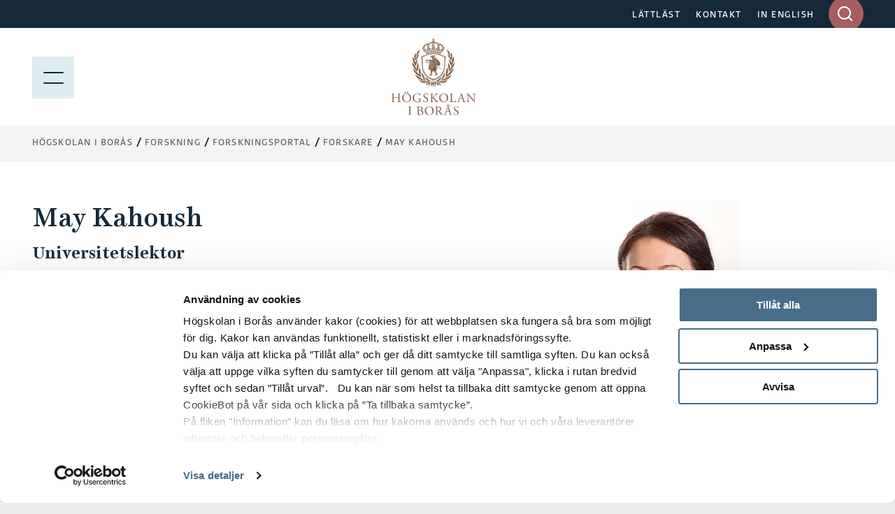

--- FILE ---
content_type: text/html; charset=utf-8
request_url: https://www.hb.se/forskning/forskningsportal/forskare/MYKA/
body_size: 12660
content:
<!DOCTYPE html>
<html lang="sv">
<head>
  <meta charset="utf-8">
  <meta name="viewport" content="width=device-width, initial-scale=1.0">
  <meta http-equiv="X-UA-Compatible" content="IE=edge">

  <title>May Kahoush - Högskolan i Borås</title>

  <!-- styles -->
  <link rel="stylesheet" href="/build/css/main.css?cachebust=2-4-3-0">
  <link rel="stylesheet" href="https://use.typekit.net/ckl2ezo.css">

  <!-- favicons -->
  <link rel="icon" type="image/png" sizes="32x32" href="/img/favicons/favicon-32x32.png">
  <link rel="icon" type="image/png" sizes="16x16" href="/img/favicons/favicon-16x16.png">
  <link rel="apple-touch-icon" sizes="180x180" href="/img/favicons/apple-touch-icon.png">
  <link rel="mask-icon" href="/img/favicons/safari-pinned-tab.svg">
  <link rel="manifest" href="/img/favicons/site.webmanifest">

  
<meta name="msapplication-TileColor" content="#2f2f2f">
<meta name="theme-color" content="#ffffff">

<meta name="viewport" content="width=device-width, initial-scale=1">
<meta name="description" content="">

<meta property="og:title" content="May Kahoush" />
<meta property="og:type" content="website" />
<meta property="og:url" content="https://www.hb.se/forskning/forskningsportal/forskare/MYKA/" />
<meta property="og:image:height" content="2000" />
<meta property="og:image:width" content="2000" />

    <meta property="og:image" content="/globalassets/global/hb---externt/installningar/akademiplatsen-augusti-2023-foto-anna-sigge-6-copy.jpg?quality=80&amp;v=9613265" />

<meta property="og:site_name" content="H&#xF6;gskolan i Bor&#xE5;s" />
<meta property="og:description" content="" />

  <meta name="twitter:card" content="summary">
  <meta name="twitter:site" content="@hogskolaniboras">
  <meta name="twitter:creator" content="@hogskolaniboras">
  <meta name="twitter:description" content="">
  <meta name="twitter:title" content="May Kahoush">
    <meta name="twitter:image" content="/globalassets/global/hb---externt/installningar/akademiplatsen-augusti-2023-foto-anna-sigge-6-copy.jpg?quality=80&amp;v=9613265">


  <!-- HTML5 shim, for IE6-8 support of HTML5 elements -->
  <!--[if lt IE 9]>
      <script src="/js/libs/html5shiv.js?cachebust=2-4-3-0"></script>
      <script src="/js/libs/respond.min.js?cachebust=2-4-3-0"></script>
      <script src="/js/libs/rem.min.js?cachebust=2-4-3-0"></script>
  <![endif]-->
      <!-- RenderScripts "Header" Begin -->
<script id="Cookiebot" src="https://consent.cookiebot.com/uc.js" data-cbid="63ec971e-da48-437b-865c-11550307a95a" data-blockingmode="auto" ></script>      <!-- RenderScripts "Header" End -->
      <!-- RenderScripts "Header" Begin -->
<!-- ImBox -->
<script >
var _sid = '1177';
(function() {
var se = document.createElement('script'); se.type = 'text/javascript'; se.async = true;
se.src = ('https:' == document.location.protocol ? 'https://' : 'http://') + 'files.imbox.io/app/dist/initWidget.js';
se.setAttribute('data-cookieconsent', 'necessary');
var s = document.getElementsByTagName('script')[0]; s.parentNode.insertBefore(se, s);
})();

var _imbox = _imbox || []; _imbox.push(['addWidget', '1301']);
</script><!-- //ImBox Script -->      <!-- RenderScripts "Header" End -->
      <!-- RenderScripts "Header" Begin -->
<script >/*<![CDATA[*/(function() {var sz = document.createElement('script'); sz.type = 'text/javascript'; sz.async = true;sz.src = '//siteimproveanalytics.com/js/siteanalyze_7399.js';
sz.setAttribute('data-cookieconsent', 'necessary');
var s = document.getElementsByTagName('script')[0]; s.parentNode.insertBefore(sz, s);})();/*]]>*/</script>      <!-- RenderScripts "Header" End -->

  

   

</head>
<body itemscope itemtype="http://schema.org/WebPage" class="theme-green nav-open nav-is-visible nav-opened" data-recaptcha-site-key="6LeNPjscAAAAAFC89AHTdzCXwg37924N6bgtDrxa" data-auth-expiration="" data-menu-collapsed="False">
      <!-- RenderScripts "BodyTop" Begin -->
<script defer src="https://static.rekai.se/bf5453d9.js"></script>      <!-- RenderScripts "BodyTop" End -->


  <div id="page-container-full" class="mobile-menu-slideout main-site">
    <div class="page-wrapper">
      <a href="#main-content" accesskey="s" class="usability--visuallyhidden usability--focusable skip-link">Hoppa till huvudinnehållet</a>

      


      
<header class="page-header">

  <!--googleoff: all-->
<!--[if lt IE 8]>
<p class="browsehappy">
får du en bättre surfupplevelse.
				
</p>
<![endif]-->
<p class="browsehappy is-visible-nojs no-print">
  <span class="browsehappy__icon icon icon-exclamation-triangle" aria-hidden="true"></span>
  .
				
</p>
<!--googleon: all-->


  <a href="#main-content" accesskey="s" class="usability--visuallyhidden usability--focusable">Hoppa till huvudinnehållet</a>

  <div class="page-header__topbar">
    <div class="layout--width-constrained">
      <div class="grid">
        <div class="grid__width-100 grid__width-100--small grid__cell page-header__topbar__column page-header__topbar__column--right">
          <nav class="page-header__nav" aria-label="Toppmeny länkar">
            <ul>
                <li>
                  <a href="/genvagar/lattlast/">L&#xC4;TTL&#xC4;ST</a>
                </li>
                <li>
                  <a href="/genvagar/kontakt/">KONTAKT</a>
                </li>
                <li>
                  <a href="/en/research/research-portal/researchers/MYKA/">IN ENGLISH</a>
                </li>
            </ul>
          </nav>

          <form id="headerQuickSearch" method="get" action="/sokresultat/" data-type="inputSearch" data-ajaxurl="/api/hb/site/search" class="input-search">
  <div class="search-form-wrapper" aria-controls="input-search-results">
    <label id="input-search-label" for="searchbar" class="usability--visuallyhidden">
      Ange sökord i desktop
    </label>
    <input type="text" name="q" id="searchbar" class="input-search__field" maxlength="50" autocomplete="off" role="combobox" aria-expanded="false" />
    <input type="hidden" id="lang" name="lang" value="sv" />
    <div id="submit-button-container">
      <button type="submit" class="btn btn--brown-red input-search__submit" aria-label="Sök på hela sajten">
        <span class="icon icon-search" aria-hidden="true"></span>
      </button>
    </div>
    <div class="input-search__results is-hidden" aria-labelledby="input-search-label" id="input-search-results" aria-hidden="true">
      <p class="input-search__results__heading">
        Sökresultat
      </p>
      <div class="loader is-hidden"></div>
    </div>
  </div>
</form>


        </div>
      </div>
    </div>
  </div>

  
<div class="page-header__menubar page-header__menubar--color  main-header">
  <div class="layout--width-constrained">
    <div class="page-header__mobile-menu menu-opened">
      <a href="#" id="menu-button" aria-expanded="true" class="hamburger-icon hamburger-icon--modifier" aria-label="Visa meny">
        <span></span>
        <p class="page-header__mobile-menu--text menu-button usability--visuallyhidden" aria-hidden="true">MENY</p>
        <img src="/img/icons/meny.svg" alt="Menu" loading="lazy" />
      </a>
      <a href="#" id="search-button" aria-expanded="false" class="page-header__search">
        <span class="icon icon-search"></span>
        <p class="usability--visuallyhidden">Visa sök på sajten</p>
      </a>
      <a href="#" id="search-close-button" aria-expanded="true" class="page-header__search page-header__search-close">
        <span class="icon icon-x"></span>
        <p class="usability--visuallyhidden">Stäng söket</p>
      </a>
    </div>
    <a href="/" class="page-header__mobile-menu--home-link menu-opened-logo page-header__mobile-logo-link">
      <img src="/globalassets/vektorbilder/logotyper-desktop/hb_logo.png" class="page-header__logo-desktop page-header__logo-desktop--main logo-desktop-hide" alt="Högskolan i Borås" loading="lazy" />
        <img src="/img/hb_logo_mobile.jpg" class="page-header__logo-desktop page-header__logo-mobile" alt="Högskolan i Borås" loading="lazy" />
    </a>
  </div>
</div>

  
<div class="mobile-search" id="mobile-search">
  <form method="get" action="/sokresultat/" data-ajaxurl="/api/hb/site/search" data-type="mobileSearch" aria-controls="mobile-search-results" autocomplete="off">
    <div class="searchbar searchbar--blue searchbar--color">
      <div class="layout--width-constrained">
        <h2 class="searchbar__heading">
          Sök på hela webbsidan
        </h2>
        <div class="searchbar__wrapper">
          <div class="searchbar__fields-wrapper">
            <div class="searchbar__input-field">
              <input type="text" id="mobile-search-field"
                     name="q"
                     maxlength="50"
                     placeholder="Sök på hela sajten"
                     aria-label="Ange sökord i mobil" />
              <button type="reset" class="searchbar__reset-mobile btn" aria-label="Rensa sökfältet">
                <span class="icon icon-x-altx-alt"></span>
              </button>
            </div>
            <button type="submit" class="btn btn--brown-red btn--search">
              Sök
              <span class="usability--visuallyhidden">i mobil</span>
            </button>
          </div>
        </div>
      </div>
    </div>
  </form>
  <div class="layout--width-constrained mobile-search__wrapper">
    <div class="mobile-search__link-block">
      <h2 class="block-section__subheading block-section__subheading--mobile-search is-hidden">
        Sökförslag
      </h2>
      <div id="mobile-search-results">
        <div class="loader is-hidden"></div>
      </div>
        <div class="text">
          
<p><strong>Genv&auml;gar</strong></p>
<ul>
<li><a href="/bibliotekshogskolan/" rel="noopener">Biblioteksh&ouml;gskolan</a></li>
<li><a href="/textilhogskolan/" rel="noopener">Textilh&ouml;gskolan</a></li>
<li><a href="/forskning/forskningsportal/forskningomraden/biblioteks--och-informationsvetenskap/">Biblioteks- och informationsvetenskap</a></li>
<li><a href="/forskning/forskningsportal/forskningomraden/handel-och-it/">Handel och it</a></li>
<li><a href="/forskning/forskningsportal/forskningomraden/manniskan-i-varden/">M&auml;nniskan i v&aring;rden</a></li>
<li><a href="/forskning/forskningsportal/forskningomraden/pedagogiskt-arbete/">Pedagogiskt arbete</a></li>
<li><a href="/forskning/forskningsportal/forskningomraden/resursatervinning/">Resurs&aring;tervinning</a></li>
<li><a href="/forskning/forskningsportal/forskningomraden/textil-och-mode/">Textil och mode</a></li>
<li><a href="/utbildning/omraden/polis/polisprogrammet/">Polisutbildning</a></li>
<li><a href="https://scienceparkboras.se/" target="_blank" rel="noopener">Science Park Bor&aring;s</a></li>
</ul>
        </div>
    </div>
  </div>
</div>

</header>


      <div id="page-container" class="main-layout-container">
        <main id="main-content" tabindex="-1">


            <div class="horizontal-navbar">
              <div class="layout--width-constrained">
                
  <div class="breadcrumbs--wrapper">
    <ul itemprop="breadcrumb" class="breadcrumbs">
        <li class="breadcrumbs__item">
            <a href="/">H&#xF6;gskolan i Bor&#xE5;s</a>
        </li>
        <li class="breadcrumbs__item">
            <a href="/forskning/">Forskning</a>
        </li>
        <li class="breadcrumbs__item">
            <a href="/forskning/forskningsportal/">Forskningsportal</a>
        </li>
        <li class="breadcrumbs__item">
            <a href="/forskning/forskningsportal/forskare/">Forskare</a>
        </li>
        <li class="breadcrumbs__item">
            <a href="/forskning/forskningsportal/forskare/MYKA/">May Kahoush</a>
        </li>
    </ul>
  </div>


                
  <button type="button" id="eduCartNav" class="educart__nav icon icon-bookmark"
          data-tippy-content="Visa lista över dina sparade utbildningar"
          data-add-action="/cart/add"
          data-remove-action="/cart/remove"
          aria-controls="educartSideMenu"
          aria-expanded="false"
          hidden>
    <div class="badge"></div>
  </button>


              </div>
            </div>



          <article class="article" aria-label="May Kahoush">
  <div class="layout--width-constrained">
    <div class="contact">
      <div class="contact__content">

        <div class="contact__top-section">
    <header>
      <h1 class="article__headline">
        May Kahoush
      </h1>
          <h2 class="article__byline">
              <span class="contact__subheading">Universitetslektor</span>
          </h2>
    </header>
      <div class="contact__info">
          <p>
            Akademin f&#xF6;r textil, teknik och ekonomi (inklusive Textilh&#xF6;gskolan)<br />
              &mdash; Institutionen f&#xF6;r textilteknologi
          </p>
      </div>
    <div class="contact__info">
          <p>
            <span>
              Telefonnummer:
            </span>
            <span>
              
033-435 4202
            </span>
          </p>

        <p>
          <span>
            E-post:
          </span>
          <span>
            <a href="mailto:may.kahoush@hb.se">may.kahoush@hb.se</a>
          </span>
        </p>

        <p>
          <span>
            Rumsnummer:
          </span>
          <span>
            S461
          </span>
        </p>

    </div>
        </div>

          <div class="text">
            
<p>Jag arbetar som universitetslektor vid institutionen f&ouml;r textilteknik. Min forskning fokuserar p&aring; h&aring;llbarhet och ekoteknik inom textilier. Detta inkluderar bland annat fiberutvinning och karakterisering, nonwoven-teknik, ytmodifiering/funktionalisering av textila strukturer och &aring;tervinning.</p>
<p>Tidigare har jag genomf&ouml;rt mitt postdoktorat inom det Vinnovafinansierade projektet &rdquo;Biobaserade reststr&ouml;mmar med potential i teknisk textilindustri&rdquo;. Jag har en doktorsexamen i textil materialteknologi fr&aring;n H&ouml;gskolan i Bor&aring;s (Sverige), ENSAIT (Frankrike) och Soochow University (Kina) genom ett gemensamt doktorandprogram (SMDTex)</p>


          </div>

            <div class="grid contact__top-section contact-page">
    <div class="grid__cell grid__width-100">
      <h2 class="article__byline article__byline--slim">
        Bihandledare för följande doktorander
      </h2>
    </div>

<div class="grid__cell grid__width-50 grid__width-100--small"><article class="contact-block" aria-label="Pontus Blomberg">
  <div class="contact-block__content">
    <header>
      <a href="/forskning/forskningsportal/forskare/pobl/">
        <h1 class="contact-block__heading">
          Pontus Blomberg
        </h1>
          <p class="contact-block__subheading">
            Doktorand
          </p>
      </a>
    </header>
    <div>
        <p class="contact-block__text">
          
033-435 4341
        </p>
        <p class="contact-block__text">
          <a href="mailto:pontus.blomberg@hb.se">pontus.blomberg@hb.se</a>
        </p>
    </div>
  </div>


<picture>
  <source type="image/webp"
          srcset="/globalassets/global/hb---externt/personalfoto/pobl.jpg?format=webp&amp;width=400&amp;rmode=min 400w" />
  <img src="/globalassets/global/hb---externt/personalfoto/pobl.jpg?width=400&amp;rmode=min"
       srcset="/globalassets/global/hb---externt/personalfoto/pobl.jpg?width=400&amp;rmode=min 400w"
       loading="lazy"
       alt=""
       class="contact-block__image" />
</picture>
</article>
</div><div class="grid__cell grid__width-50 grid__width-100--small"><article class="contact-block" aria-label="Sanabel Abdulbawab">
  <div class="contact-block__content">
    <header>
      <a href="/forskning/forskningsportal/forskare/sanabel-abdulbawab/">
        <h1 class="contact-block__heading">
          Sanabel Abdulbawab
        </h1>
          <p class="contact-block__subheading">
            Doktorand
          </p>
      </a>
    </header>
    <div>
        <p class="contact-block__text">
          
033-435 4018
        </p>
        <p class="contact-block__text">
          <a href="mailto:sanabel.abdulbawab@hb.se">sanabel.abdulbawab@hb.se</a>
        </p>
    </div>
  </div>


<picture>
  <source type="image/webp"
          srcset="/globalassets/global/hb---externt/personalfoto/saab.jpg?format=webp&amp;width=400&amp;rmode=min 400w" />
  <img src="/globalassets/global/hb---externt/personalfoto/saab.jpg?width=400&amp;rmode=min"
       srcset="/globalassets/global/hb---externt/personalfoto/saab.jpg?width=400&amp;rmode=min 400w"
       loading="lazy"
       alt=""
       class="contact-block__image" />
</picture>
</article>
</div>            </div>
          <div class="text">
              <p>
                <a href="https://hb.diva-portal.org/smash/resultList.jsf?format=mods&amp;searchType=RESEARCH&amp;language=sv&amp;onlyFullText=false&amp;aq=%5B%5B{%27personId%27%3A%27myka%27}%5D%5D&amp;sortOrder=dateIssued_sort_desc&amp;sortOrder2=dayCreated_desc&amp;noOfRows=20" target="_blank">Till forskarens publikationer i DiVA (Digitala Vetenskapliga Arkivet)</a>
              </p>
              <h2>
                Avhandlingstitel
              </h2>
              <p >
                Eco-technologies for immobilizing enzymes on conductive textiles, for sustainable development
              </p>
          </div>
      </div>

      <div class="contact__image">
        

<picture>
  <source type="image/webp"
          srcset="/globalassets/global/hb---externt/personalfoto/myka.jpg?format=webp" />
  <img src="/globalassets/global/hb---externt/personalfoto/myka.jpg"
       loading="lazy"
       alt="" />
</picture>

      </div>
    </div>
  </div>

    <div class="layout--width-constrained">
      


      
<section id="accordion-latestpublications" class="accordion accordion--list" aria-labelledby="accordion-latestpublications-header">
  <header class="accordion__header">
    <div class="accordion__header__wrapper">
      <h2 class="accordion__heading" id="accordion-latestpublications-header">
        Senaste publikationer
      </h2>
    </div>
    <p class="accordion__button">
      <a href="#latestpublications" aria-controls="latestpublications" aria-expanded="false" data-type="toggle" data-toggletext="<span class='usability--visuallyhidden'>Stäng Senaste publikationer</span>">
        <span class="usability--visuallyhidden">Expandera Senaste publikationer</span>
      </a>
    </p>
  </header>
  <div id="latestpublications" class="toggle-content" aria-hidden="true">
    <div class="accordion__content">
            <p class ="accordion__content--error">Just nu kan vi inte hämta publikationer från högskolans publikationsdatabas, DiVA. Försök igen om en liten stund. Om problemet kvarstår kontakta diva@hb.se för mer information.</p>
    </div>
  </div>
</section>

      

      
<section id="accordion-activeProjects" class="accordion accordion--list" aria-labelledby="accordion-activeProjects-header">
  <header class="accordion__header">
    <div class="accordion__header__wrapper">
      <h2 class="accordion__heading" id="accordion-activeProjects-header">
        P&#xE5;g&#xE5;ende forskningsprojekt
      </h2>
    </div>
    <p class="accordion__button">
      <a href="#activeProjects" aria-controls="activeProjects" aria-expanded="false" data-type="toggle" data-toggletext="<span class='usability--visuallyhidden'>Stäng P&#xE5;g&#xE5;ende forskningsprojekt</span>">
        <span class="usability--visuallyhidden">Expandera P&#xE5;g&#xE5;ende forskningsprojekt</span>
      </a>
    </p>
  </header>
  <div id="activeProjects" class="toggle-content" aria-hidden="true">
    <div class="accordion__content">

  <ul class="link-list link-list--research">
      <li class="link-list__item link-list__item--icon">
    <a href="/forskning/forskningsportal/projekt/dyeanotherway/" >
    <p class="link-list__item__title link-list__item__title--blue">
        <span class="icon icon-eye"></span>
        <span>DyeAnotherWay</span>
    </p>
      <p class="link-list__text">
        Startdatum: 2025-10-01 &mdash; Slutdatum: 2029-09-30
      </p>
    </a>
      </li>
      <li class="link-list__item link-list__item--icon">
    <a href="/forskning/forskningsportal/projekt/green-lift/" >
    <p class="link-list__item__title link-list__item__title--blue">
        <span class="icon icon-eye"></span>
        <span>Green Lift</span>
    </p>
      <p class="link-list__text">
        Startdatum: 2025-05-01 &mdash; Slutdatum: 2028-04-30
      </p>
    </a>
      </li>
      <li class="link-list__item link-list__item--icon">
    <a href="/forskning/forskningsportal/projekt/lokala-biobaserade-reststrommar-med-potentiell-anvandning-inom-textil--och-modeindustrin/" >
    <p class="link-list__item__title link-list__item__title--blue">
        <span class="icon icon-eye"></span>
        <span>Lokala biobaserade restströmmar med potentiell användning inom textil- och modeindustrin</span>
    </p>
      <p class="link-list__text">
        Startdatum: 2024-01-01 &mdash; Slutdatum: 2027-12-31
      </p>
    </a>
      </li>
      <li class="link-list__item link-list__item--icon">
    <a href="/forskning/forskningsportal/projekt/baltic-hemp-to-biochar-b2b/" >
    <p class="link-list__item__title link-list__item__title--blue">
        <span class="icon icon-eye"></span>
        <span>Baltic Hemp to Biochar (B2B)</span>
    </p>
      <p class="link-list__text">
        Startdatum: 2024-12-01 &mdash; Slutdatum: 2026-02-28
      </p>
    </a>
      </li>
      <li class="link-list__item link-list__item--icon">
    <a href="/forskning/forskningsportal/projekt/tex4yua/" >
    <p class="link-list__item__title link-list__item__title--blue">
        <span class="icon icon-eye"></span>
        <span>TEX4YUA</span>
    </p>
      <p class="link-list__text">
        Startdatum: 2023-12-01 &mdash; Slutdatum: 2026-01-31
      </p>
    </a>
      </li>
  </ul>

    </div>
  </div>
</section>

      
<section id="accordion-inactiveProjects" class="accordion accordion--list" aria-labelledby="accordion-inactiveProjects-header">
  <header class="accordion__header">
    <div class="accordion__header__wrapper">
      <h2 class="accordion__heading" id="accordion-inactiveProjects-header">
        Avslutade forskningsprojekt
      </h2>
    </div>
    <p class="accordion__button">
      <a href="#inactiveProjects" aria-controls="inactiveProjects" aria-expanded="false" data-type="toggle" data-toggletext="<span class='usability--visuallyhidden'>Stäng Avslutade forskningsprojekt</span>">
        <span class="usability--visuallyhidden">Expandera Avslutade forskningsprojekt</span>
      </a>
    </p>
  </header>
  <div id="inactiveProjects" class="toggle-content" aria-hidden="true">
    <div class="accordion__content">

  <ul class="link-list link-list--research">
      <li class="link-list__item link-list__item--icon">
    <a href="/forskning/forskningsportal/projekt/biobaserade-reststrommar-med-potential-i-teknisk-textilindustri/" >
    <p class="link-list__item__title link-list__item__title--blue">
        <span class="icon icon-eye"></span>
        <span>Biobaserade restströmmar med potential i teknisk textilindustri</span>
    </p>
      <p class="link-list__text">
        Startdatum: 2021-11-01 &mdash; Slutdatum: 2024-10-31
      </p>
    </a>
      </li>
      <li class="link-list__item link-list__item--icon">
    <a href="/forskning/forskningsportal/projekt/hallbar-fiber-toolkit-3---2023/" >
    <p class="link-list__item__title link-list__item__title--blue">
        <span class="icon icon-eye"></span>
        <span>Hållbar Fiber Toolkit 3 - 2023</span>
    </p>
      <p class="link-list__text">
        Startdatum: 2023-02-01 &mdash; Slutdatum: 2023-12-31
      </p>
    </a>
      </li>
      <li class="link-list__item link-list__item--icon">
    <a href="/forskning/forskningsportal/projekt/smdtex-sustainable-management-and-design-in-textiles/" >
    <p class="link-list__item__title link-list__item__title--blue">
        <span class="icon icon-eye"></span>
        <span>SMDTex (Sustainable Management and Design in Textiles)</span>
    </p>
      <p class="link-list__text">
        Startdatum: 2013-08-01 &mdash; Slutdatum: 2020-09-01
      </p>
    </a>
      </li>
  </ul>

    </div>
  </div>
</section>

      
<section id="accordion-0d4d1040-e189-3e11-a06e-a4911f4c4cb4" class="accordion accordion--list" aria-labelledby="accordion-0d4d1040-e189-3e11-a06e-a4911f4c4cb4-header">
  <header class="accordion__header">
    <div class="accordion__header__wrapper">
      <h2 class="accordion__heading" id="accordion-0d4d1040-e189-3e11-a06e-a4911f4c4cb4-header">
        Omr&#xE5;den
      </h2>
    </div>
    <p class="accordion__button">
      <a href="#0d4d1040-e189-3e11-a06e-a4911f4c4cb4" aria-controls="0d4d1040-e189-3e11-a06e-a4911f4c4cb4" aria-expanded="false" data-type="toggle" data-toggletext="<span class='usability--visuallyhidden'>Stäng Omr&#xE5;den</span>">
        <span class="usability--visuallyhidden">Expandera Omr&#xE5;den</span>
      </a>
    </p>
  </header>
  <div id="0d4d1040-e189-3e11-a06e-a4911f4c4cb4" class="toggle-content" aria-hidden="true">
    <div class="accordion__content">

  <ul class="link-list link-list--research">
      <li class="link-list__item">
    <a href="/forskning/forskningsportal/forskningomraden/textil-och-mode/" >
    <p class="link-list__item__title link-list__item__title--blue">
        <span>Textil och mode</span>
    </p>
      <p class="link-list__notes">
        Området fokuserar på ämnena design, textilteknologi och textilt management. Här bedrivs forskning på till exempel kundanpassad klädproduktion, cirk...
      </p>
    </a>
      </li>
  </ul>

    </div>
  </div>
</section>

      

      
<section id="accordion-4a304aca-a7fc-39f9-aada-8dc87baca149" class="accordion accordion--list" aria-labelledby="accordion-4a304aca-a7fc-39f9-aada-8dc87baca149-header">
  <header class="accordion__header">
    <div class="accordion__header__wrapper">
      <h2 class="accordion__heading" id="accordion-4a304aca-a7fc-39f9-aada-8dc87baca149-header">
        Forskargrupper
      </h2>
    </div>
    <p class="accordion__button">
      <a href="#4a304aca-a7fc-39f9-aada-8dc87baca149" aria-controls="4a304aca-a7fc-39f9-aada-8dc87baca149" aria-expanded="false" data-type="toggle" data-toggletext="<span class='usability--visuallyhidden'>Stäng Forskargrupper</span>">
        <span class="usability--visuallyhidden">Expandera Forskargrupper</span>
      </a>
    </p>
  </header>
  <div id="4a304aca-a7fc-39f9-aada-8dc87baca149" class="toggle-content" aria-hidden="true">
    <div class="accordion__content">

  <ul class="link-list link-list--research">
      <li class="link-list__item">
    <a href="/forskning/forskningsportal/forskargrupper/avancerade-textilstrukturer/" >
    <p class="link-list__item__title link-list__item__title--blue">
        <span>Avancerade textilstrukturer</span>
    </p>
      <p class="link-list__notes">
        Fokus ligger på utvecklingen av ny textilstruktur, garnstruktur hållbar fiber och mekanisk återvinning av textil.
      </p>
    </a>
      </li>
  </ul>

    </div>
  </div>
</section>

      

    </div>
  

</article>



        </main>
        

<footer class="page-footer">
        <div class="page-footer__content">
            <div class="layout--width-constrained">
                <div class="grid">

                                <div class="grid__width-25 grid__width-100--medium grid__width-100--small grid__cell page-footer__hidden-mobile">
                    <div class="page-footer__logo">
                        <img src="/globalassets/vektorbilder/logotyper-mobil/hb_sv_white.svg" alt="Högskolan i Borås - logotyp" loading="lazy">
                    </div>
                <div class="text text--small" >
                    
<p><strong>Postadress </strong>H&ouml;gskolan i Bor&aring;s<br />501 90 Bor&aring;s</p>
<p><strong>Bes&ouml;ksadress </strong>All&eacute;gatan 1 (reception)</p>
<p><strong>Telefon </strong>033-435 40 00</p>
                </div>
            </div>

                                <div class="grid__width-25 grid__width-100--medium grid__width-100--small grid__cell page-footer__links">
                <div class="text text--small" >
                    
<p><strong>Genv&auml;gar</strong></p>
<ul>
<li><a href="/bibliotekshogskolan/" rel="noopener">Biblioteksh&ouml;gskolan</a></li>
<li><a href="/textilhogskolan/" rel="noopener">Textilh&ouml;gskolan</a></li>
<li><a href="/forskning/forskningsportal/forskningomraden/biblioteks--och-informationsvetenskap/">Biblioteks- och informationsvetenskap</a></li>
<li><a href="/forskning/forskningsportal/forskningomraden/handel-och-it/">Handel och it</a></li>
<li><a href="/forskning/forskningsportal/forskningomraden/manniskan-i-varden/">M&auml;nniskan i v&aring;rden</a></li>
<li><a href="/forskning/forskningsportal/forskningomraden/pedagogiskt-arbete/">Pedagogiskt arbete</a></li>
<li><a href="/forskning/forskningsportal/forskningomraden/resursatervinning/">Resurs&aring;tervinning</a></li>
<li><a href="/forskning/forskningsportal/forskningomraden/textil-och-mode/">Textil och mode</a></li>
<li><a href="/utbildning/omraden/polis/polisprogrammet/">Polisutbildning</a></li>
<li><a href="https://scienceparkboras.se/" target="_blank" rel="noopener">Science Park Bor&aring;s</a></li>
</ul>
                </div>
            </div>

                                <div class="grid__width-25 grid__width-100--medium grid__width-100--small grid__cell page-footer__links page-footer__one-col-small">
                <div class="text text--small" >
                    
<p><strong>Popul&auml;ra l&auml;nkar</strong></p>
<ul>
<li><a href="/utbildning/">Utbildningar</a></li>
<li><a href="/forskning/">Forskning</a></li>
<li><a href="/student/">Student</a></li>
<li><a href="/anstalld/">Anst&auml;lld</a></li>
<li><a href="/alumn/">Alumn</a></li>
<li><a href="/om-hogskolan/jobba-hos-oss/">Jobba hos oss</a></li>
<li><a href="/genvagar/press-och-media/">Press och media</a></li>
<li><a href="/genvagar/om-webbplatsen/">Om webbplatsen</a></li>
<li><a href="/genvagar/om-webbplatsen/integritetspolicy/">Integritetspolicy</a></li>
<li><a href="/genvagar/om-webbplatsen/tillganglighetsredogorelse/" target="_top">Tillg&auml;nglighetsredog&ouml;relse</a></li>
</ul>
                </div>
            </div>


                        <div class="grid__width-25 grid__width-100--small grid__cell">
                            <div class="page-footer__social">
                                <h2 class="page-footer__heading" >Sociala Medier</h2>
                                
<ul>
      <li class="">
        <a href="https://www.facebook.com/hogskolaniboras/" class="page-footer__social__item" title="F&#xF6;lj oss p&#xE5; Facebook" target="_blank">
            <span class="icon icon-facebook"></span>
          <span style="color:rgb(205, 205, 205)">Facebook</span>
        </a>
      </li>
      <li class="">
        <a href="https://www.youtube.com/user/UniversityofBoras" class="page-footer__social__item" title="F&#xF6;lj oss p&#xE5; YouTube!" target="_blank">
            <span class="icon icon-youtube"></span>
          <span style="color:rgb(205, 205, 205)">YouTube</span>
        </a>
      </li>
      <li class="">
        <a href="https://www.instagram.com/hogskolaniboras/" class="page-footer__social__item" title="F&#xF6;lj oss p&#xE5; Instagram!" target="_blank">
            <span class="icon icon-instagram"></span>
          <span style="color:rgb(205, 205, 205)">Instagram</span>
        </a>
      </li>
      <li class="">
        <a href="https://se.linkedin.com/school/hogskolan-i-boras/" class="page-footer__social__item" title="F&#xF6;lj oss p&#xE5; LinkedIn!" target="_blank">
            <span class="icon icon-linkedin"></span>
          <span style="color:rgb(205, 205, 205)">LinkedIn</span>
        </a>
      </li>
      <li class="">
        <a href="/om-hogskolan/aktuellt/nyhetsarkiv/rss" class="page-footer__social__item" title="RSS-fl&#xF6;de f&#xF6;r nyheter fr&#xE5;n H&#xF6;gskolan i Bor&#xE5;s" target="_self">
            <span class="icon icon-rss"></span>
          <span style="color:rgb(205, 205, 205)">RSS</span>
        </a>
      </li>
</ul>

                            </div>
                        </div>
                </div>
            </div>
        </div>
        <div class="page-footer__copyright">
            <div class="layout--width-constrained">
                <div class="text text--small no-margin-bottom">
                    <p>© 2026 Högskolan i Borås</p>
                </div>
            </div>
        </div>
        <div class="page-footer__iso-wrapper">
            <div class="layout--width-constrained">
                    <a href="/om-hogskolan/strategier-och-kvalitet/hallbar-utveckling/" title="Hållbar utveckling" class="page-footer__iso">
                        <img src="/img/iso-cert-SE.gif" alt="Certifierad ISO 14001" loading="lazy" />
                    </a>
            </div>
        </div>
</footer>


      </div>
    </div>
  </div>

  <script>
    var mainConfig = {
      menuAjaxPath: '/api/hb/navigation/54093', // Use this if the mobile menu is uspposed to use ajax to load the menu tree.
      menuAjaxActivePane: '54093', // The id of the current page menu pane (when using ajax),
      i18n: {
        courses: 'Kurser',
        programmes: 'Program',
        coursePackages: 'Kurspaket',
        description: 'Beskrivning',
        prerequisite: 'Förkunskapskrav',
        degree: 'Examen',
        language: 'Språk',
        semester: 'Termin',
        credits: 'Omfattning',
        location: 'Ort',
        studyType: 'Studieform',
        studyTime: 'Studietid',
        lastEnrollDate: 'Sista anmälningsdag',
        lastEnrollment: 'Sista anmälan',
        application: 'Anmälan',
        moreInformation: 'Mer information',
        cancelled: 'Inställt',
        programmeOccasions: 'Aktuella programtillfällen för',
        courseOccasions: 'Aktuella kurstillfällen för',
        expand: 'Expandera',
        close: 'Fäll ihop',
        menu: 'Meny',
        closeAccordion: 'Stäng'
      }
    };
  </script>

  <script src="/js/libs/jquery.min.js?cachebust=2-4-3-0"></script>
  <script src="/js/libs/modernizr-custom.js?cachebust=2-4-3-0" defer data-cookieconsent="ignore"></script>
  <script src="/js/libs/jquery.fancybox.min.js?cachebust=2-4-3-0" defer></script>


  <script src="https://www.google.com/recaptcha/api.js?render=6LeNPjscAAAAAFC89AHTdzCXwg37924N6bgtDrxa" defer></script>
<script defer="defer" src="/Util/Find/epi-util/find.js"></script>
<script>
document.addEventListener('DOMContentLoaded',function(){if(typeof FindApi === 'function'){var api = new FindApi();api.setApplicationUrl('/');api.setServiceApiBaseUrl('/find_v2/');api.processEventFromCurrentUri();api.bindWindowEvents();api.bindAClickEvent();api.sendBufferedEvents();}})
</script>


  

  <script src="/build/js/main.js?cachebust=2-4-3-0" defer></script>

    
  <div id="educartSideMenu" class="educart__menu">
    <button type="button" class="cart-close nav-button small-text">
      Stäng
      <img src="/img/ps-icons/close_blue.svg" loading="lazy" alt="close">
    </button>
    <div class="cart-body">
      <div class="menu menu--cart">
        <header class="cart-header">
          <h2>
            Sparade utbildningar
          </h2>
        </header>
        <div class="cart-items">
          
  <div class="cart-empty">
    Du har inga utbildningar i din kundvagn
  </div>

        </div>
        <div class="cart-footer">
          <button type="button" class="cart-send small-text" aria-controls="cartMailMenu" aria-expanded="false">
            <span class="icon icon-mail"></span>
            Mejla
          </button>
        </div>
      </div>
      <div class="menu menu--mail submenu" id="cartMailMenu">
        <button type="button" class="submenu-close nav-button small-text arrow-icon-wrapper" aria-controls="cartMailMenu" aria-expanded="false">
          <span class="icon icon-chevron-left arrow-icon"></span>
          Tillbaka
        </button>
        

<section class="block-section" aria-label="Sparade utbildningar">
  <div class="layout--width-constrained">
    <div class="grid block-section__wrapper">
      <div class="grid__width-100 grid__width-100--small grid__cell">
        <div class="form">
          <form method="post" action="/EPiServer.Forms/DataSubmit/Submit" enctype="multipart/form-data" data-type="episerverForm" data-server-error-message="Ett fel inträffade, vänligen försök igen med en annan webbläsare. Om problemet kvarstår trots det, kontakta kommunikation@hb.se" data-validation-error-message="Formuläret innehåller {0} fel:" novalidate>
            <header class="form__header">
                <h2 class="form__headline" >
                  Sparade utbildningar
                </h2>


                <p class="form__required-description">
                  Obligatoriska f&#xE4;lt &#xE4;r markerade med en asterisk (<abbr class="form__required-mark" title="Obligatoriskt">*</abbr>).
                </p>

              <div class="form__message">
              </div>
            </header>

              <div class="form__fields-holder">
                <div class="form__hidden-fields">
                  <input type="hidden" name="__FormGuid" value="d71c6549-2a16-4005-a1a0-23dbc7896e20" />
                  <input type="hidden" name="__FormHostedPage" value="54093" />
                  <input type="hidden" name="__FormLanguage" value="sv" />
                  <input type="hidden" name="__FormCurrentStepIndex" value="0" />
                  <input type="hidden" name="__FormSubmissionId" value="" />
                  <input name="__RequestVerificationToken" type="hidden" value="CfDJ8IEVeBo6WfdIuYa1TZ9bQiiIhaBG16PNAqVDojruD_AnEV47i1OU_JCsAz8IpF7-D2urN0ouXH1nG-8S0H3IMJgPzjvuDhH_e8onrPhmekCjhuRqjroc9t8v7I_hkO3YDnt_ddp245gyuqFa6nglRds" />
                </div>

                    <section id="form-d71c6549-step-0">
<div class="form__item form__item--input-email">
  <label for="774b4039-f5ac-460b-9d46-c391404d0734">
    E-post 
      <abbr class="form__required-mark" title="Obligatoriskt">*</abbr>
  </label>
  <input type="email"
         id="774b4039-f5ac-460b-9d46-c391404d0734"
         name="__field_134782" required data-validation-message="Fältet är obligatoriskt." pattern="[a-zA-Z\d_\.\%\+\-]+@[\p{L}\d\.\-]+\.[a-zA-Z]{2,4}" data-pattern-message="Ange en giltig e-postadress." />
</div>
<div class="form__item form__item--input-textarea">
  <label for="36fc20bc-9b9f-4117-a1b8-8c0f155ea360">
    Meddelande 
  </label>
  <textarea id="36fc20bc-9b9f-4117-a1b8-8c0f155ea360"
            name="__field_134783"
            placeholder="Hej, jag tror att de h&#xE4;r utbildningarna skulle passa dig!"
            ></textarea>
</div>

<div class="form__item form__item--cart-items">
  <label for="58f8fb34-2737-4b04-978c-8d0e6a59cf3c">
    Sparade utbildningar
  </label>
  <ol id="cartContent">
  </ol>
  <template>
    <li>
      <span></span>
      <input type="hidden" name="__field_135630[]" />
    </li>
  </template>
</div>
<div class="form__item form__item--input-checkbox-single">
      <label for="ea8e7c5d-f389-4435-823b-9026052e77f2">
        <input id="ea8e7c5d-f389-4435-823b-9026052e77f2" name="__field_134786" type="checkbox" value="ConsentGDPR" data-required="true" data-validation-message="Fältet är obligatoriskt." />
        Jag samtycker och informeras om att mina personuppgifter som jag l&#xE4;mnar till er i samband med att jag f&#xE5;r detta mejl, sparas och anv&#xE4;nds f&#xF6;r statistik. Personuppgifterna tas bort av h&#xF6;gskolan efter 3 m&#xE5;nader. Mer information om v&#xE5;r behandling av personuppgifter och dina r&#xE4;ttigheter hittar du p&#xE5; v&#xE5;r webbplats. 
          <abbr class="form__required-mark" title="Obligatoriskt">*</abbr>
      </label>
</div>

<div class="form__item form__item--input-checkbox-single">
      <label for="4c077418-8fbf-44c0-9c39-a3a9b78589ce">
        <input id="4c077418-8fbf-44c0-9c39-a3a9b78589ce" name="__field_134785" type="checkbox" value="Nyhetsbrev"  />
        Jag vill g&#xE4;rna ta emot nyheter fr&#xE5;n H&#xF6;gskolan i Bor&#xE5;s! (Vi kommer inte spamma dig, vi lovar). 
      </label>
</div>


<button type="submit" class="form__button form__button--submit">
  Skicka
</button>                    </section>
                <div class="form__footer">
                  <div class="form__item form__recaptcha_disclaimer">
                    
            Denna webbplats skyddas av reCAPTCHA och omfattas av Googles
            <a href="https://policies.google.com/privacy" target="_blank">integritetspolicy</a> och
            <a href="https://policies.google.com/terms" target="_blank">användarvillkor</a>.
          
                  </div>
                </div>
              </div>
          </form>
        </div>
      </div>
    </div>
  </div>
</section>

      </div>
    </div>
  </div>


</body>
</html>



--- FILE ---
content_type: text/html; charset=utf-8
request_url: https://www.google.com/recaptcha/api2/anchor?ar=1&k=6LeNPjscAAAAAFC89AHTdzCXwg37924N6bgtDrxa&co=aHR0cHM6Ly93d3cuaGIuc2U6NDQz&hl=en&v=N67nZn4AqZkNcbeMu4prBgzg&size=invisible&anchor-ms=20000&execute-ms=30000&cb=3juujqdrxom7
body_size: 48683
content:
<!DOCTYPE HTML><html dir="ltr" lang="en"><head><meta http-equiv="Content-Type" content="text/html; charset=UTF-8">
<meta http-equiv="X-UA-Compatible" content="IE=edge">
<title>reCAPTCHA</title>
<style type="text/css">
/* cyrillic-ext */
@font-face {
  font-family: 'Roboto';
  font-style: normal;
  font-weight: 400;
  font-stretch: 100%;
  src: url(//fonts.gstatic.com/s/roboto/v48/KFO7CnqEu92Fr1ME7kSn66aGLdTylUAMa3GUBHMdazTgWw.woff2) format('woff2');
  unicode-range: U+0460-052F, U+1C80-1C8A, U+20B4, U+2DE0-2DFF, U+A640-A69F, U+FE2E-FE2F;
}
/* cyrillic */
@font-face {
  font-family: 'Roboto';
  font-style: normal;
  font-weight: 400;
  font-stretch: 100%;
  src: url(//fonts.gstatic.com/s/roboto/v48/KFO7CnqEu92Fr1ME7kSn66aGLdTylUAMa3iUBHMdazTgWw.woff2) format('woff2');
  unicode-range: U+0301, U+0400-045F, U+0490-0491, U+04B0-04B1, U+2116;
}
/* greek-ext */
@font-face {
  font-family: 'Roboto';
  font-style: normal;
  font-weight: 400;
  font-stretch: 100%;
  src: url(//fonts.gstatic.com/s/roboto/v48/KFO7CnqEu92Fr1ME7kSn66aGLdTylUAMa3CUBHMdazTgWw.woff2) format('woff2');
  unicode-range: U+1F00-1FFF;
}
/* greek */
@font-face {
  font-family: 'Roboto';
  font-style: normal;
  font-weight: 400;
  font-stretch: 100%;
  src: url(//fonts.gstatic.com/s/roboto/v48/KFO7CnqEu92Fr1ME7kSn66aGLdTylUAMa3-UBHMdazTgWw.woff2) format('woff2');
  unicode-range: U+0370-0377, U+037A-037F, U+0384-038A, U+038C, U+038E-03A1, U+03A3-03FF;
}
/* math */
@font-face {
  font-family: 'Roboto';
  font-style: normal;
  font-weight: 400;
  font-stretch: 100%;
  src: url(//fonts.gstatic.com/s/roboto/v48/KFO7CnqEu92Fr1ME7kSn66aGLdTylUAMawCUBHMdazTgWw.woff2) format('woff2');
  unicode-range: U+0302-0303, U+0305, U+0307-0308, U+0310, U+0312, U+0315, U+031A, U+0326-0327, U+032C, U+032F-0330, U+0332-0333, U+0338, U+033A, U+0346, U+034D, U+0391-03A1, U+03A3-03A9, U+03B1-03C9, U+03D1, U+03D5-03D6, U+03F0-03F1, U+03F4-03F5, U+2016-2017, U+2034-2038, U+203C, U+2040, U+2043, U+2047, U+2050, U+2057, U+205F, U+2070-2071, U+2074-208E, U+2090-209C, U+20D0-20DC, U+20E1, U+20E5-20EF, U+2100-2112, U+2114-2115, U+2117-2121, U+2123-214F, U+2190, U+2192, U+2194-21AE, U+21B0-21E5, U+21F1-21F2, U+21F4-2211, U+2213-2214, U+2216-22FF, U+2308-230B, U+2310, U+2319, U+231C-2321, U+2336-237A, U+237C, U+2395, U+239B-23B7, U+23D0, U+23DC-23E1, U+2474-2475, U+25AF, U+25B3, U+25B7, U+25BD, U+25C1, U+25CA, U+25CC, U+25FB, U+266D-266F, U+27C0-27FF, U+2900-2AFF, U+2B0E-2B11, U+2B30-2B4C, U+2BFE, U+3030, U+FF5B, U+FF5D, U+1D400-1D7FF, U+1EE00-1EEFF;
}
/* symbols */
@font-face {
  font-family: 'Roboto';
  font-style: normal;
  font-weight: 400;
  font-stretch: 100%;
  src: url(//fonts.gstatic.com/s/roboto/v48/KFO7CnqEu92Fr1ME7kSn66aGLdTylUAMaxKUBHMdazTgWw.woff2) format('woff2');
  unicode-range: U+0001-000C, U+000E-001F, U+007F-009F, U+20DD-20E0, U+20E2-20E4, U+2150-218F, U+2190, U+2192, U+2194-2199, U+21AF, U+21E6-21F0, U+21F3, U+2218-2219, U+2299, U+22C4-22C6, U+2300-243F, U+2440-244A, U+2460-24FF, U+25A0-27BF, U+2800-28FF, U+2921-2922, U+2981, U+29BF, U+29EB, U+2B00-2BFF, U+4DC0-4DFF, U+FFF9-FFFB, U+10140-1018E, U+10190-1019C, U+101A0, U+101D0-101FD, U+102E0-102FB, U+10E60-10E7E, U+1D2C0-1D2D3, U+1D2E0-1D37F, U+1F000-1F0FF, U+1F100-1F1AD, U+1F1E6-1F1FF, U+1F30D-1F30F, U+1F315, U+1F31C, U+1F31E, U+1F320-1F32C, U+1F336, U+1F378, U+1F37D, U+1F382, U+1F393-1F39F, U+1F3A7-1F3A8, U+1F3AC-1F3AF, U+1F3C2, U+1F3C4-1F3C6, U+1F3CA-1F3CE, U+1F3D4-1F3E0, U+1F3ED, U+1F3F1-1F3F3, U+1F3F5-1F3F7, U+1F408, U+1F415, U+1F41F, U+1F426, U+1F43F, U+1F441-1F442, U+1F444, U+1F446-1F449, U+1F44C-1F44E, U+1F453, U+1F46A, U+1F47D, U+1F4A3, U+1F4B0, U+1F4B3, U+1F4B9, U+1F4BB, U+1F4BF, U+1F4C8-1F4CB, U+1F4D6, U+1F4DA, U+1F4DF, U+1F4E3-1F4E6, U+1F4EA-1F4ED, U+1F4F7, U+1F4F9-1F4FB, U+1F4FD-1F4FE, U+1F503, U+1F507-1F50B, U+1F50D, U+1F512-1F513, U+1F53E-1F54A, U+1F54F-1F5FA, U+1F610, U+1F650-1F67F, U+1F687, U+1F68D, U+1F691, U+1F694, U+1F698, U+1F6AD, U+1F6B2, U+1F6B9-1F6BA, U+1F6BC, U+1F6C6-1F6CF, U+1F6D3-1F6D7, U+1F6E0-1F6EA, U+1F6F0-1F6F3, U+1F6F7-1F6FC, U+1F700-1F7FF, U+1F800-1F80B, U+1F810-1F847, U+1F850-1F859, U+1F860-1F887, U+1F890-1F8AD, U+1F8B0-1F8BB, U+1F8C0-1F8C1, U+1F900-1F90B, U+1F93B, U+1F946, U+1F984, U+1F996, U+1F9E9, U+1FA00-1FA6F, U+1FA70-1FA7C, U+1FA80-1FA89, U+1FA8F-1FAC6, U+1FACE-1FADC, U+1FADF-1FAE9, U+1FAF0-1FAF8, U+1FB00-1FBFF;
}
/* vietnamese */
@font-face {
  font-family: 'Roboto';
  font-style: normal;
  font-weight: 400;
  font-stretch: 100%;
  src: url(//fonts.gstatic.com/s/roboto/v48/KFO7CnqEu92Fr1ME7kSn66aGLdTylUAMa3OUBHMdazTgWw.woff2) format('woff2');
  unicode-range: U+0102-0103, U+0110-0111, U+0128-0129, U+0168-0169, U+01A0-01A1, U+01AF-01B0, U+0300-0301, U+0303-0304, U+0308-0309, U+0323, U+0329, U+1EA0-1EF9, U+20AB;
}
/* latin-ext */
@font-face {
  font-family: 'Roboto';
  font-style: normal;
  font-weight: 400;
  font-stretch: 100%;
  src: url(//fonts.gstatic.com/s/roboto/v48/KFO7CnqEu92Fr1ME7kSn66aGLdTylUAMa3KUBHMdazTgWw.woff2) format('woff2');
  unicode-range: U+0100-02BA, U+02BD-02C5, U+02C7-02CC, U+02CE-02D7, U+02DD-02FF, U+0304, U+0308, U+0329, U+1D00-1DBF, U+1E00-1E9F, U+1EF2-1EFF, U+2020, U+20A0-20AB, U+20AD-20C0, U+2113, U+2C60-2C7F, U+A720-A7FF;
}
/* latin */
@font-face {
  font-family: 'Roboto';
  font-style: normal;
  font-weight: 400;
  font-stretch: 100%;
  src: url(//fonts.gstatic.com/s/roboto/v48/KFO7CnqEu92Fr1ME7kSn66aGLdTylUAMa3yUBHMdazQ.woff2) format('woff2');
  unicode-range: U+0000-00FF, U+0131, U+0152-0153, U+02BB-02BC, U+02C6, U+02DA, U+02DC, U+0304, U+0308, U+0329, U+2000-206F, U+20AC, U+2122, U+2191, U+2193, U+2212, U+2215, U+FEFF, U+FFFD;
}
/* cyrillic-ext */
@font-face {
  font-family: 'Roboto';
  font-style: normal;
  font-weight: 500;
  font-stretch: 100%;
  src: url(//fonts.gstatic.com/s/roboto/v48/KFO7CnqEu92Fr1ME7kSn66aGLdTylUAMa3GUBHMdazTgWw.woff2) format('woff2');
  unicode-range: U+0460-052F, U+1C80-1C8A, U+20B4, U+2DE0-2DFF, U+A640-A69F, U+FE2E-FE2F;
}
/* cyrillic */
@font-face {
  font-family: 'Roboto';
  font-style: normal;
  font-weight: 500;
  font-stretch: 100%;
  src: url(//fonts.gstatic.com/s/roboto/v48/KFO7CnqEu92Fr1ME7kSn66aGLdTylUAMa3iUBHMdazTgWw.woff2) format('woff2');
  unicode-range: U+0301, U+0400-045F, U+0490-0491, U+04B0-04B1, U+2116;
}
/* greek-ext */
@font-face {
  font-family: 'Roboto';
  font-style: normal;
  font-weight: 500;
  font-stretch: 100%;
  src: url(//fonts.gstatic.com/s/roboto/v48/KFO7CnqEu92Fr1ME7kSn66aGLdTylUAMa3CUBHMdazTgWw.woff2) format('woff2');
  unicode-range: U+1F00-1FFF;
}
/* greek */
@font-face {
  font-family: 'Roboto';
  font-style: normal;
  font-weight: 500;
  font-stretch: 100%;
  src: url(//fonts.gstatic.com/s/roboto/v48/KFO7CnqEu92Fr1ME7kSn66aGLdTylUAMa3-UBHMdazTgWw.woff2) format('woff2');
  unicode-range: U+0370-0377, U+037A-037F, U+0384-038A, U+038C, U+038E-03A1, U+03A3-03FF;
}
/* math */
@font-face {
  font-family: 'Roboto';
  font-style: normal;
  font-weight: 500;
  font-stretch: 100%;
  src: url(//fonts.gstatic.com/s/roboto/v48/KFO7CnqEu92Fr1ME7kSn66aGLdTylUAMawCUBHMdazTgWw.woff2) format('woff2');
  unicode-range: U+0302-0303, U+0305, U+0307-0308, U+0310, U+0312, U+0315, U+031A, U+0326-0327, U+032C, U+032F-0330, U+0332-0333, U+0338, U+033A, U+0346, U+034D, U+0391-03A1, U+03A3-03A9, U+03B1-03C9, U+03D1, U+03D5-03D6, U+03F0-03F1, U+03F4-03F5, U+2016-2017, U+2034-2038, U+203C, U+2040, U+2043, U+2047, U+2050, U+2057, U+205F, U+2070-2071, U+2074-208E, U+2090-209C, U+20D0-20DC, U+20E1, U+20E5-20EF, U+2100-2112, U+2114-2115, U+2117-2121, U+2123-214F, U+2190, U+2192, U+2194-21AE, U+21B0-21E5, U+21F1-21F2, U+21F4-2211, U+2213-2214, U+2216-22FF, U+2308-230B, U+2310, U+2319, U+231C-2321, U+2336-237A, U+237C, U+2395, U+239B-23B7, U+23D0, U+23DC-23E1, U+2474-2475, U+25AF, U+25B3, U+25B7, U+25BD, U+25C1, U+25CA, U+25CC, U+25FB, U+266D-266F, U+27C0-27FF, U+2900-2AFF, U+2B0E-2B11, U+2B30-2B4C, U+2BFE, U+3030, U+FF5B, U+FF5D, U+1D400-1D7FF, U+1EE00-1EEFF;
}
/* symbols */
@font-face {
  font-family: 'Roboto';
  font-style: normal;
  font-weight: 500;
  font-stretch: 100%;
  src: url(//fonts.gstatic.com/s/roboto/v48/KFO7CnqEu92Fr1ME7kSn66aGLdTylUAMaxKUBHMdazTgWw.woff2) format('woff2');
  unicode-range: U+0001-000C, U+000E-001F, U+007F-009F, U+20DD-20E0, U+20E2-20E4, U+2150-218F, U+2190, U+2192, U+2194-2199, U+21AF, U+21E6-21F0, U+21F3, U+2218-2219, U+2299, U+22C4-22C6, U+2300-243F, U+2440-244A, U+2460-24FF, U+25A0-27BF, U+2800-28FF, U+2921-2922, U+2981, U+29BF, U+29EB, U+2B00-2BFF, U+4DC0-4DFF, U+FFF9-FFFB, U+10140-1018E, U+10190-1019C, U+101A0, U+101D0-101FD, U+102E0-102FB, U+10E60-10E7E, U+1D2C0-1D2D3, U+1D2E0-1D37F, U+1F000-1F0FF, U+1F100-1F1AD, U+1F1E6-1F1FF, U+1F30D-1F30F, U+1F315, U+1F31C, U+1F31E, U+1F320-1F32C, U+1F336, U+1F378, U+1F37D, U+1F382, U+1F393-1F39F, U+1F3A7-1F3A8, U+1F3AC-1F3AF, U+1F3C2, U+1F3C4-1F3C6, U+1F3CA-1F3CE, U+1F3D4-1F3E0, U+1F3ED, U+1F3F1-1F3F3, U+1F3F5-1F3F7, U+1F408, U+1F415, U+1F41F, U+1F426, U+1F43F, U+1F441-1F442, U+1F444, U+1F446-1F449, U+1F44C-1F44E, U+1F453, U+1F46A, U+1F47D, U+1F4A3, U+1F4B0, U+1F4B3, U+1F4B9, U+1F4BB, U+1F4BF, U+1F4C8-1F4CB, U+1F4D6, U+1F4DA, U+1F4DF, U+1F4E3-1F4E6, U+1F4EA-1F4ED, U+1F4F7, U+1F4F9-1F4FB, U+1F4FD-1F4FE, U+1F503, U+1F507-1F50B, U+1F50D, U+1F512-1F513, U+1F53E-1F54A, U+1F54F-1F5FA, U+1F610, U+1F650-1F67F, U+1F687, U+1F68D, U+1F691, U+1F694, U+1F698, U+1F6AD, U+1F6B2, U+1F6B9-1F6BA, U+1F6BC, U+1F6C6-1F6CF, U+1F6D3-1F6D7, U+1F6E0-1F6EA, U+1F6F0-1F6F3, U+1F6F7-1F6FC, U+1F700-1F7FF, U+1F800-1F80B, U+1F810-1F847, U+1F850-1F859, U+1F860-1F887, U+1F890-1F8AD, U+1F8B0-1F8BB, U+1F8C0-1F8C1, U+1F900-1F90B, U+1F93B, U+1F946, U+1F984, U+1F996, U+1F9E9, U+1FA00-1FA6F, U+1FA70-1FA7C, U+1FA80-1FA89, U+1FA8F-1FAC6, U+1FACE-1FADC, U+1FADF-1FAE9, U+1FAF0-1FAF8, U+1FB00-1FBFF;
}
/* vietnamese */
@font-face {
  font-family: 'Roboto';
  font-style: normal;
  font-weight: 500;
  font-stretch: 100%;
  src: url(//fonts.gstatic.com/s/roboto/v48/KFO7CnqEu92Fr1ME7kSn66aGLdTylUAMa3OUBHMdazTgWw.woff2) format('woff2');
  unicode-range: U+0102-0103, U+0110-0111, U+0128-0129, U+0168-0169, U+01A0-01A1, U+01AF-01B0, U+0300-0301, U+0303-0304, U+0308-0309, U+0323, U+0329, U+1EA0-1EF9, U+20AB;
}
/* latin-ext */
@font-face {
  font-family: 'Roboto';
  font-style: normal;
  font-weight: 500;
  font-stretch: 100%;
  src: url(//fonts.gstatic.com/s/roboto/v48/KFO7CnqEu92Fr1ME7kSn66aGLdTylUAMa3KUBHMdazTgWw.woff2) format('woff2');
  unicode-range: U+0100-02BA, U+02BD-02C5, U+02C7-02CC, U+02CE-02D7, U+02DD-02FF, U+0304, U+0308, U+0329, U+1D00-1DBF, U+1E00-1E9F, U+1EF2-1EFF, U+2020, U+20A0-20AB, U+20AD-20C0, U+2113, U+2C60-2C7F, U+A720-A7FF;
}
/* latin */
@font-face {
  font-family: 'Roboto';
  font-style: normal;
  font-weight: 500;
  font-stretch: 100%;
  src: url(//fonts.gstatic.com/s/roboto/v48/KFO7CnqEu92Fr1ME7kSn66aGLdTylUAMa3yUBHMdazQ.woff2) format('woff2');
  unicode-range: U+0000-00FF, U+0131, U+0152-0153, U+02BB-02BC, U+02C6, U+02DA, U+02DC, U+0304, U+0308, U+0329, U+2000-206F, U+20AC, U+2122, U+2191, U+2193, U+2212, U+2215, U+FEFF, U+FFFD;
}
/* cyrillic-ext */
@font-face {
  font-family: 'Roboto';
  font-style: normal;
  font-weight: 900;
  font-stretch: 100%;
  src: url(//fonts.gstatic.com/s/roboto/v48/KFO7CnqEu92Fr1ME7kSn66aGLdTylUAMa3GUBHMdazTgWw.woff2) format('woff2');
  unicode-range: U+0460-052F, U+1C80-1C8A, U+20B4, U+2DE0-2DFF, U+A640-A69F, U+FE2E-FE2F;
}
/* cyrillic */
@font-face {
  font-family: 'Roboto';
  font-style: normal;
  font-weight: 900;
  font-stretch: 100%;
  src: url(//fonts.gstatic.com/s/roboto/v48/KFO7CnqEu92Fr1ME7kSn66aGLdTylUAMa3iUBHMdazTgWw.woff2) format('woff2');
  unicode-range: U+0301, U+0400-045F, U+0490-0491, U+04B0-04B1, U+2116;
}
/* greek-ext */
@font-face {
  font-family: 'Roboto';
  font-style: normal;
  font-weight: 900;
  font-stretch: 100%;
  src: url(//fonts.gstatic.com/s/roboto/v48/KFO7CnqEu92Fr1ME7kSn66aGLdTylUAMa3CUBHMdazTgWw.woff2) format('woff2');
  unicode-range: U+1F00-1FFF;
}
/* greek */
@font-face {
  font-family: 'Roboto';
  font-style: normal;
  font-weight: 900;
  font-stretch: 100%;
  src: url(//fonts.gstatic.com/s/roboto/v48/KFO7CnqEu92Fr1ME7kSn66aGLdTylUAMa3-UBHMdazTgWw.woff2) format('woff2');
  unicode-range: U+0370-0377, U+037A-037F, U+0384-038A, U+038C, U+038E-03A1, U+03A3-03FF;
}
/* math */
@font-face {
  font-family: 'Roboto';
  font-style: normal;
  font-weight: 900;
  font-stretch: 100%;
  src: url(//fonts.gstatic.com/s/roboto/v48/KFO7CnqEu92Fr1ME7kSn66aGLdTylUAMawCUBHMdazTgWw.woff2) format('woff2');
  unicode-range: U+0302-0303, U+0305, U+0307-0308, U+0310, U+0312, U+0315, U+031A, U+0326-0327, U+032C, U+032F-0330, U+0332-0333, U+0338, U+033A, U+0346, U+034D, U+0391-03A1, U+03A3-03A9, U+03B1-03C9, U+03D1, U+03D5-03D6, U+03F0-03F1, U+03F4-03F5, U+2016-2017, U+2034-2038, U+203C, U+2040, U+2043, U+2047, U+2050, U+2057, U+205F, U+2070-2071, U+2074-208E, U+2090-209C, U+20D0-20DC, U+20E1, U+20E5-20EF, U+2100-2112, U+2114-2115, U+2117-2121, U+2123-214F, U+2190, U+2192, U+2194-21AE, U+21B0-21E5, U+21F1-21F2, U+21F4-2211, U+2213-2214, U+2216-22FF, U+2308-230B, U+2310, U+2319, U+231C-2321, U+2336-237A, U+237C, U+2395, U+239B-23B7, U+23D0, U+23DC-23E1, U+2474-2475, U+25AF, U+25B3, U+25B7, U+25BD, U+25C1, U+25CA, U+25CC, U+25FB, U+266D-266F, U+27C0-27FF, U+2900-2AFF, U+2B0E-2B11, U+2B30-2B4C, U+2BFE, U+3030, U+FF5B, U+FF5D, U+1D400-1D7FF, U+1EE00-1EEFF;
}
/* symbols */
@font-face {
  font-family: 'Roboto';
  font-style: normal;
  font-weight: 900;
  font-stretch: 100%;
  src: url(//fonts.gstatic.com/s/roboto/v48/KFO7CnqEu92Fr1ME7kSn66aGLdTylUAMaxKUBHMdazTgWw.woff2) format('woff2');
  unicode-range: U+0001-000C, U+000E-001F, U+007F-009F, U+20DD-20E0, U+20E2-20E4, U+2150-218F, U+2190, U+2192, U+2194-2199, U+21AF, U+21E6-21F0, U+21F3, U+2218-2219, U+2299, U+22C4-22C6, U+2300-243F, U+2440-244A, U+2460-24FF, U+25A0-27BF, U+2800-28FF, U+2921-2922, U+2981, U+29BF, U+29EB, U+2B00-2BFF, U+4DC0-4DFF, U+FFF9-FFFB, U+10140-1018E, U+10190-1019C, U+101A0, U+101D0-101FD, U+102E0-102FB, U+10E60-10E7E, U+1D2C0-1D2D3, U+1D2E0-1D37F, U+1F000-1F0FF, U+1F100-1F1AD, U+1F1E6-1F1FF, U+1F30D-1F30F, U+1F315, U+1F31C, U+1F31E, U+1F320-1F32C, U+1F336, U+1F378, U+1F37D, U+1F382, U+1F393-1F39F, U+1F3A7-1F3A8, U+1F3AC-1F3AF, U+1F3C2, U+1F3C4-1F3C6, U+1F3CA-1F3CE, U+1F3D4-1F3E0, U+1F3ED, U+1F3F1-1F3F3, U+1F3F5-1F3F7, U+1F408, U+1F415, U+1F41F, U+1F426, U+1F43F, U+1F441-1F442, U+1F444, U+1F446-1F449, U+1F44C-1F44E, U+1F453, U+1F46A, U+1F47D, U+1F4A3, U+1F4B0, U+1F4B3, U+1F4B9, U+1F4BB, U+1F4BF, U+1F4C8-1F4CB, U+1F4D6, U+1F4DA, U+1F4DF, U+1F4E3-1F4E6, U+1F4EA-1F4ED, U+1F4F7, U+1F4F9-1F4FB, U+1F4FD-1F4FE, U+1F503, U+1F507-1F50B, U+1F50D, U+1F512-1F513, U+1F53E-1F54A, U+1F54F-1F5FA, U+1F610, U+1F650-1F67F, U+1F687, U+1F68D, U+1F691, U+1F694, U+1F698, U+1F6AD, U+1F6B2, U+1F6B9-1F6BA, U+1F6BC, U+1F6C6-1F6CF, U+1F6D3-1F6D7, U+1F6E0-1F6EA, U+1F6F0-1F6F3, U+1F6F7-1F6FC, U+1F700-1F7FF, U+1F800-1F80B, U+1F810-1F847, U+1F850-1F859, U+1F860-1F887, U+1F890-1F8AD, U+1F8B0-1F8BB, U+1F8C0-1F8C1, U+1F900-1F90B, U+1F93B, U+1F946, U+1F984, U+1F996, U+1F9E9, U+1FA00-1FA6F, U+1FA70-1FA7C, U+1FA80-1FA89, U+1FA8F-1FAC6, U+1FACE-1FADC, U+1FADF-1FAE9, U+1FAF0-1FAF8, U+1FB00-1FBFF;
}
/* vietnamese */
@font-face {
  font-family: 'Roboto';
  font-style: normal;
  font-weight: 900;
  font-stretch: 100%;
  src: url(//fonts.gstatic.com/s/roboto/v48/KFO7CnqEu92Fr1ME7kSn66aGLdTylUAMa3OUBHMdazTgWw.woff2) format('woff2');
  unicode-range: U+0102-0103, U+0110-0111, U+0128-0129, U+0168-0169, U+01A0-01A1, U+01AF-01B0, U+0300-0301, U+0303-0304, U+0308-0309, U+0323, U+0329, U+1EA0-1EF9, U+20AB;
}
/* latin-ext */
@font-face {
  font-family: 'Roboto';
  font-style: normal;
  font-weight: 900;
  font-stretch: 100%;
  src: url(//fonts.gstatic.com/s/roboto/v48/KFO7CnqEu92Fr1ME7kSn66aGLdTylUAMa3KUBHMdazTgWw.woff2) format('woff2');
  unicode-range: U+0100-02BA, U+02BD-02C5, U+02C7-02CC, U+02CE-02D7, U+02DD-02FF, U+0304, U+0308, U+0329, U+1D00-1DBF, U+1E00-1E9F, U+1EF2-1EFF, U+2020, U+20A0-20AB, U+20AD-20C0, U+2113, U+2C60-2C7F, U+A720-A7FF;
}
/* latin */
@font-face {
  font-family: 'Roboto';
  font-style: normal;
  font-weight: 900;
  font-stretch: 100%;
  src: url(//fonts.gstatic.com/s/roboto/v48/KFO7CnqEu92Fr1ME7kSn66aGLdTylUAMa3yUBHMdazQ.woff2) format('woff2');
  unicode-range: U+0000-00FF, U+0131, U+0152-0153, U+02BB-02BC, U+02C6, U+02DA, U+02DC, U+0304, U+0308, U+0329, U+2000-206F, U+20AC, U+2122, U+2191, U+2193, U+2212, U+2215, U+FEFF, U+FFFD;
}

</style>
<link rel="stylesheet" type="text/css" href="https://www.gstatic.com/recaptcha/releases/N67nZn4AqZkNcbeMu4prBgzg/styles__ltr.css">
<script nonce="ET4bGV9Flr-hwhmBiFPpsQ" type="text/javascript">window['__recaptcha_api'] = 'https://www.google.com/recaptcha/api2/';</script>
<script type="text/javascript" src="https://www.gstatic.com/recaptcha/releases/N67nZn4AqZkNcbeMu4prBgzg/recaptcha__en.js" nonce="ET4bGV9Flr-hwhmBiFPpsQ">
      
    </script></head>
<body><div id="rc-anchor-alert" class="rc-anchor-alert"></div>
<input type="hidden" id="recaptcha-token" value="[base64]">
<script type="text/javascript" nonce="ET4bGV9Flr-hwhmBiFPpsQ">
      recaptcha.anchor.Main.init("[\x22ainput\x22,[\x22bgdata\x22,\x22\x22,\[base64]/[base64]/MjU1Ong/[base64]/[base64]/[base64]/[base64]/[base64]/[base64]/[base64]/[base64]/[base64]/[base64]/[base64]/[base64]/[base64]/[base64]/[base64]\\u003d\x22,\[base64]\\u003d\\u003d\x22,\x22wr3Cl8KTDMKMw6HCmB/DkMOuZ8OZVncOHh4KJMKRwqTCuBwJw5zCvEnCoCvCuBt/woTDr8KCw6dJCGstw6vClEHDnMKpDFw+w5F+f8KRw7IMwrJxw6fDrlHDgHNmw4UzwoE5w5XDj8OtwpXDl8KOw4wnKcKCw6HCsT7DisOofUPCtUPCtcO9ESXCucK5al3CgsOtwp0VIDoWwqDDqHA7dsO9ScOSwrTChSPCmcKIY8Oywp/DoQlnCQTCsxvDqMK1wqdCwqjCscOqwqLDvxzDmMKcw5TCly43wq3CgAvDk8KHPDMNCSLDu8OMdi/[base64]/wr/CgMKpwoIeH8OIE8KkwrZKw4oPSxcaQgnDnsO/w5fDownCh07DqETDq0Y8UHoadw/ClcKfdUwqw5HCvsKowpx7O8OnwpJXViTCm1cyw5nClsO1w6DDrHMrfR/CqVllwrkxJcOcwpHCvSvDjsOcw6MFwqQcw5lpw4wOwpfDlsOjw7XCmMO4M8Kuw6tPw5fCtiwQb8OzDcK1w6LDpMKuwpfDgsKFa8Kzw67CryRcwqNvwrNTZh/DlUzDhBVGaC0Gw6R1J8O3EcKWw6lGB8KPL8ObWi4Nw77CnsKFw4fDgHzDmA/[base64]/PcKNPcOmwpjDg1bCtELCqcKSGkgLw4BYC2PDuMO1SsOtw73DrVLCtsKew6w8T2J0w5zCjcO3wo0jw5XDs3XDmCfDonkpw6bDosK6w4/[base64]/wp3DhkxMw7xxwpXCuVdKwoXCpnHDp8K+w5hFw7fDn8OGwoYmYsOuEMO9wqHDiMKKw7VNU1Rtw71ww57Cgn/Cpz8NbBQpDVjCrsKXZcKQwo9EJcKZf8KhSx9kXcKiKzM9wrBaw542OsK/f8OvwqbCjSbCn0kLLMK3woXDvCs0K8KNJMOOWEEgw5nDkcOTP0DDucKqw448BAjDrsKaw5dgf8KESC/Dr1BFwrwvwoTDk8KEW8OvwpzCj8KNwoTCkWFbw5/ClsKTORDDj8OMw51xMsOBIAMoFMKkQMObw6nDnVEFZ8Olb8Oww63CtCLChMOkbMKcGizCvcKcDMKjw4ckWgg2ScKOIcOdw5/[base64]/CqyYuB3vClMOhwr56Fjocw5l/[base64]/[base64]/DqQbDqWEFw57CusOLXcOGei3DmlTDhGzCrsKKWhwtYXLCpn3DhsKzwpA0Fw5Ow5TDuzkiVlHChEXDuyNUZxrCm8KMacOFcBNHwpZjNsKkw5s5DWc0GsK0w43Cm8OOVwFyw7zCp8KiYHVWUcOlCsKWVD3DiDEnwpTDqsKLw44cIQ/DvMO3JsKXPXTCugnDp8KcWz5hSBzCncKSwpgvwoEqF8KsScOcwojCvcOpegFnw6NjUMKdWcKSw7fDuT1OC8Kow4R2Hj5cDMKCwp/[base64]/w4EFTMOqIsK4wq9kCMOdwp3Co8KFDRJdw5hHw4bDggZJw5zDkMK6MzzCncK9w64/[base64]/Ck0VUccOcwrbDs8K6P8O2HcOJaQc3w6Now7jCpcKQw7PCtsO7A8O2wrVFwoUTa8Orw4fCkl9fcsOtEcOpwp17JnbDgUvDglnDkkjDl8K6w6sgw7rDrcO9w4NWEzbDvj/[base64]/DscODTDVtbWdgwqDCkhJUd8KGJsOdLcKfw4I0wqfDuH4gwoQkwrh5wpJFTG4lw7YND00wBsK1J8O0G28zwrzDmcO+w7bCtSM/ecKUADnCoMOHTsK0Xk/[base64]/Dt3/CiV7Cu8OCRTFjSDUuw5jDr147ccKCwoJSwqsYwo7DsGXDhsOaFsKuXMKgDsOHwpMDwoIEdXo6F0d6wpQJw74dw40cahHDr8KjS8OgwpJ+wrTCksK3w4/Cr2ZGwozCgMKhAMKMwqjCv8K9JX/CkhrDmMKOwqPCtMK6bMOOTzrCl8O+wojDkALDhsOqOzPDo8KddkFlw40cw4/ClHXDr2LCjcOvw7oGWlrDkA/[base64]/DocOSwqpawq7Co8OvJ8OiE8KmIg3DkMKqI8OaRMOew5B4BXvCqsOgAsOYIsKpwqRqPC1YwpTDsVYNS8OcwrPCiMKkwpV/w4vCswhgKxJmAMKDKMKww4oQwq1xTsOidFcowp7CpGfDsmTCmcK/w6fDiMKfwp0Awoc+FMO4wprCtsKrQX/[base64]/wq3DjcK/[base64]/[base64]/[base64]/Du09EPsOVwpZEwpDCrMO6ZMONwoTCmMOXwrTCksOsAMOdwqRMScO6woPCv8OOwofDm8Ohw5MaIcKaNMOkw4bDl8K3w71fwpHDusOxQkk7QgVww5BddSQdw7gRw50KZVXDgcKPw7g8wp4AHj/CgcOFbSXCqycpwoPCrsKOdRHDgyUzwojDusKBw6TDscKPwo0uwolSBGAXM8K8w5vDrg/[base64]/Cp1oxLl1mQcOxJkd6w6ZlVsOVw4B4bXM4w47ChVtSIRRJw6PCnMOuFsOhw5t+w7p3w7g/wqDCgXt/HWl3AhIpG2HCocKwdjEXfg/CvWzCiznDvsO0YG5SIRMMOsK2w5zCnwNXZQUQw5zDp8K9YsOJw78WQsO/O349FVbChcO/EGvCuCVqFMO7wqbCvsOxNcObFMKQcljDv8KFwrvCgWTCrXxNU8O+wr3Dq8OWwqNPw6BZwoPCmX7DmC9qXsOMwoDDj8KPLg0hKMKww70Mw7DDuk7CgsKkQF8xw5c9wqxAfMKBSF9Mb8O/YMOiw7zCmjhtwrJawrvDjmoEwqcAw4DDvsKUYcKNwq7CtyNqwrZSNyN5w63Co8KmwrzCicKVVQvDlF/[base64]/DnwotV8KSw7c5DFx5FcKvXsKNwoLDssKkwr7DosOow6g3w4bDsMOyR8OwIMOzMT7CiMK/w75awrs8w40GWzjClQ/ChhwqF8OMH1fDhsKqI8OEc37CvsKeF8OZdQDDkMOUewfDqkvDvsO4NcKxOT/DkcK1ZHE1a3J9ecOlPyNJw4l0QMKfw4xuw77CukY3wp3Ci8KQw57DhMKAGcKvKxckeEkgcynCu8OpfxsLBMKRegfCpsKOw5DCtTYxw77DisOHWgxdwpckBcK6Q8K3eG/CocKiwqgfPmfDocKUA8Kiw7dmwrTCgBfCoEPDjQJVwqMCwqzDiMOCwro/BkzDvcOFwqfDti51w4zCocKzUsKIw5bDiDnDoMOAwprCicKVwqPDpcOewpjDlXXDqcO0w71AeThFwrzCosKXw6TDsThlC3fCmVB6b8KHJsOfw5DDs8KNwqNSwqRTC8O/[base64]/ClmPDkSTCnTxuw4l/RB85P8K3dMK8FW8EJj1zQcOuwqTDtGjDiMOZw6vCiGnCl8K3w4o5XjzDusOnBcKrclh6w5Z/wqzCgcKHwozCqsOqw5dLFsOkw4t7M8OEIlx5QnbCrlPCpGvDq8KZwobCmsK6wqvCsRodb8O/b1TDqcO3wqEqZDPCmwbDu2fCpsK8wrDDhsOLw7xYMhTCkjLCrkN6PMKgwqHDrDDCm2jCrUBwHcOvw6ofKT44MsK3wp5Mw6nCrcONw5BJwrbDlD4jwqHCuBrCkMKvwqlmZEHCpg/[base64]/[base64]/CpcO2QQLDu8O5BMK6wovCrDLCssObKcOzZnrDiHsTwqvCr8KTEMOJw6DClcKtw5/[base64]/QW8wYFtKJsKOS8OxQxDCqwNtWMK/OMO+UVsgw7nDscK0R8Ohw6p9X3vDo1tdYGHDqMOJwr/DliLCgFnDhE/CuMO4TxJqScKDRT1MwrIZwqLCt8OAFsK1D8KPGwlrwrHDslcPJsKaw4LCvsKEJsKRw7PDgsOZWFYfJcOYLMOtwqnCv3LDvsKvazPChMOqVgXDo8OLVhMgwppYwqMZwqHCi1nDkcOQw5UuWsOyE8OPFsK3W8K3aMOcf8O/J8KYwqgSwqIdwpxawq5+WsKJWWTCtsKARHQkTz10A8ORTcK0BsKJwrNURHDCmE/Ct3vDv8OJw5s+Y0rDrsKCwrTCs8KXwozCjcOfwqQiRsKeYhsMw4vDiMO3AwTDqgNkZcK1AkrDuMKTwrt+KsKrw7Ndw77Ch8KqPStuwpvClcK3Z0Ivw6/CkQ/Du0DDssO+L8OqPHUQw5/DvH7CsDTDqRpMw4Z/FcOawp7DtB9KwqtPwoYtecKowoM/[base64]/[base64]/DknnDrMKbAmAdfcOmw7jDtgd7NzHDrcOjNMK4wr3Dnm7DlMO7LcKeK2ZMR8O7TMOjRAsZWcO1AsKVw4LCtcOGwoDCvgEZwqAEw6nDqsOde8KJa8KVTsOlM8OAJMOow53Dgz7ClUPDoi1TDcKSwp/Cv8OkwqbDtMKNXcODwpjDv0I6Nz/ClynDgy1OAsKWw4DDrCnDqiYPHcOowqlDwrZtQAXCpU5zb8K5wo3Co8OOwpxKecK9XMK/w5VcwoF8wqfDiMKGw45eZHTDosKgwrMVw4AXNcOKJ8K0wpXDklYFM8OAHcK3w73DhsODUzJvw4zDoBHDpyjCtjxqHBE5EBrDocOvGAQFwozCr1jCnmXCi8K4wojDtcK3cy3CvAnClBtNFXbDo37DhR/ChsOKDEzDvcKUw67Cplxbw4kCw47DlznDhsKuEMK1wovDpMKgwovDqRJhw7vCuxh0wofDtcKDwqDCpx5qwofCvWDDv8KEIMKnw5vCkG4GwqpZX3jChcKqw7oCwrVGcXNww4TDpF5ZwpxlwoXDjyQZIzJdwqZBwrXDi14Iw68Nw4/Dt1rDtcOoEMOQw6/Dk8KPcsOUw6MMB8KOwpMPwrY0w7TDl8OdKk0vwqrChsKCw5www7DCp1bDuMKXHn/[base64]/CslpWOmY9w5vCjB59wrV8wq97w5tmIMKww6DDoWPCrMOTw5/DtMOMw5VKOsOCwpIXw6MywqMPe8OGAcOjw6zDucKVwqjCnULCo8O7w4TCuMKZw6BaJG8pwrTCj2bDoMKtWXhXScOydQlmw7zDqMKuw5bClhUHwoIkw7JlwpvDusKOOUkJw77CksOxHcO/w7ZOKALCiMODMXY6w4J9HcKxwpzDomDDlRbCkMO4MhDDpsOFwrLCp8OZZE/DjMOsw5MKOx/CqcKkw4l1worDkA8heHfDhTXCg8OVdAzCl8KvBWRQCsOdFsKBA8OhwoUVw7PCmT5WJ8KUP8OPAMKEQcOWVSHCsWfCi2PDpMKjCMO+AsKxw4pBdcKHX8OywpAPwpsgI3YQZ8OJWSnCjsOvw6HDiMONwrzCnMONZMKJQsOnLcOqOcO3wqZiwrDCrDbCrkt/TWXCjsKzPHHDjCtZBWLDlDInwodPV8KDem/DunRFwrwowo/DozTDicOaw5tbw5wUw5gkWTrDrsOIwpoYbX9GwoLCgQ/Cq8KlBMOufMOHwrDCpTxeAyZJdjXCiGPCmAzDtVHCuHQTeioRMMKGQR/Cnn7ClUPDgMKNw7/[base64]/[base64]/CixTDicOSw5cTwrdPIMObDsK4a1vDo8KTw4LDrUs2aT88w5ppZMK2w6XChcKie3Fgw7l1O8OQXR3Dr8K8wrR2BsODWgDDi8ODJ8KHd2cdTcKgKwEhWgMfwoLDhsO0F8O3w41DWgrCun/DgMKUVyYwwrA6KsOWADfDjsOpeDRBw4rDn8K8ZG9YKcK/wqYJajpwF8OjVFjCtwzDmgV9WU3DliY6w4lFwqAldDkPQF3Dl8ONwqsNSsOQIUBrOsK5ZUBRwr5PwrfDqHB3dkPDoiTCnMKoEsKrwpHCrl9yRcOSwoAWXsOaHyrDtU4QMkpUIFPCgMOGw5jDn8Kmwq/[base64]/[base64]/wrHDrnZ3Kx3CnzvCgivCgsKIPMKsBxELw6YnPnzCo8KuG8K+w5N2wrwqw5BHwpnDv8OUwoPDpj0QNCzCk8Ohw7XDpcOzwqbDqyNuwrV/w6fDnUDDh8OBJsK3wrDDkcKgecO+WyMwB8O/woHDnhLDgMOifMKLw7FXwoEMwrbDisOEw4/[base64]/DvMKKWkJDw6jCkirCjsOpDy7Dj8K8X19Ew495wpEhw7wowoBtZsOOJFrDscK/[base64]/[base64]/[base64]/DiE9Rw7jCnMK7eEHCmUFZw6AxFsO1w4XDnknDv8OdQlnDl8KyfifDosK1MhDCtzrDpmN5N8KNw6c4w6DDhS3Ci8KTwonDosKaQcO1wrFkwq/DtcOQw5x6w4PCrcKxR8Opw5E3HcOlIxl6w7LDhcO+w74CAWDDv0PCpxwHdDpyw7bCscO6w4XCkMKfVcKpw7XDrE58FMKOwqhowqzDnMKsOjvCpsKPw6zCqy8ew4/CqmBxw4UZCcKkw7oBF8OCQsK2N8OOBMOow4zDiRXCncOpTUg+bFrDusOgcMOSTVUhHkIuw6wPwrFRR8Kbw4cdaAghLMOTXcOlw6jDqi3Ci8KJwrrCuybDhjbDpcKJL8Oxwp1uf8KAWcK/[base64]/Cn2HDmTHCqsOBUkpNMnrCvlECw6o7eCHDvMKIfAlBPMO2wr8ww5fCu0fCq8Klw4VPwoDDlcOdwqI/CcOzwp89wrfDh8KuLxDCtW/CjcKzwpVICTrCmcOFYFDDpsOHVMOcaSZGVcKdwrXDsMKtGQzDicKcwr0rX2PDgsOsNyfCmMK/SULDkcKdwot3wr3DqknDsQtyw7EkSMOOwrxZw61lLMKibkkLMVo7S8OQfmAEbsOYw40XSzHDs2nCgiEyejMaw5rClMKnfMKew6BAQMKgwrILahbCjWvCj2RKwr5bw77CuS/CjsK3w6HDvQLCplHDrWwwCsOWWMKywqMlSVLDnsKgMMK7w4DCojc1w5/DusKOfjJiwoQKf8KTw7VZw7jDuyLDhFfDgFPDowAiw7VcfB/[base64]/EsO9w4dFECF7A8Ogw75OCUliw5HDmm02w6rDusKUFsO/R1zDuXx5ZXDDlVl7IsOtQMKWB8OMw6nDksK+AzcFWMKPWQvCk8OCw4FnPwkRFcKwSA8vwrHDicK2fsO0XMKUw5/[base64]/CosKSRE4Jw7LDuMOkJcOtAMOlwrrDuxXCuSoNdlnCi8OFwpHDkcKKAlbDucOlwqnCqWQaZXXCscKlOcOvIk/Dj8OKDMODGkfDksOPLcKQeyrCmsKubMOVw7Yowq59w6fCqcKxEsKiw6B7w4xuKBLCrcOxUMOew7LCksKDwqtbw6HCt8O7U0IfwrHDrcOawqcOw7LDvsO2wpg9w4rCjCfDjCZmax8Gw5dBwoHCt17CqQHCtHBnakkCQsOKBcO7wrPCjG/DqgzChsK8cUc7a8K0dBcTw7ANR0pSwoc7wqrCm8OGw5vDu8OoDjJuw7vDk8Okw6l/VMKUElDDncOxw4pFw5U6dDrCh8OgARdyES3CrwXCmgZqw7gOwrUYOMKPwpF/fsOuwo0DcMO5w5kUOXAHNwhfwofCvxMbKG3CpHIkDcKSBz8RfRhYUxVdFsO6w5rCu8Kiw45uw7MmUsK2N8O4w7xCwrPDp8OSN0YEJCPDj8OvwpxRd8O/woTCglZ9w6/DlTrCgsKLJsKFw7hkKkEXGCBCwpBoeBDDucOSOsOAWsKpRMKPwrzDp8OodlBTNjnCgsOKVG3ColTDhwI2w7NGGsO5wplEwpXDqlkyw4zDjcKew7VBJ8Kvw5rCrVXDs8O6w7B/BStXwr3CisO/wo7ClTkyX1EXNTPCssK2wqnCvcOYwrZ8w4cBwpjCssOGw71qSUDCl2vDp2hoUVbDm8K5P8KSSXV0w7HCnVM9V3bChcK/wpo4MMOcQzFVYW1PwrRZwq7Cq8O+w6jDsS0/w43CtcOuw7nCtDUMYS5Fw6vDumFfw7MpOsKRZsOGDz92w77DnsOgUEdsZh/DucOfST7CkcOHdzhzeg1zw4RVMX3DhcKke8KqwoMgwqXCmcK9RVfCgE9bbjF2AcKmw77Du1nCtcKLw6QUSkdIwq51RMK3Q8Oswq1DelEbKcKGwoIdME1iEz/DtTHDqcO3AMKTw70CwqU7QMOpw5wkL8O2woYdKR7Dl8KjRMOFw4LDisOnwrLCpx3Dj8Okw7tRAMOZc8OwbAfCgC7ClsKzOVbDlMKPN8KPBGbDp8O+HTQcw7jDkcKXI8O8PHPCnDvDisKewoTDhwMxbms9wpVewqMkw7zCoEDDv8KywqDDmj4UX0AIwrtUVRIgW2/Ch8OrC8OpCkNqQyPDrsOcZVHCpsKJX3jDiMOmNsOfwr0pwpAUcCbDv8KHwrnCpsOew6zDscOjw6zCg8Ozwo/[base64]/[base64]/CpgjDrjVrPz5pRyArwpXCjcOQJcK0fDAsfsO5wp7CtMOLw6zCssKCwrosIC/DnD8Aw5gPRMOAwpTDnk3DnsKJw54Gw5bDi8KEUAbDq8Otw77CukUAEzPCgcOqwr13HmhDasOiw6nCk8OPEHwzwqjDrsOGw6bCrMKJwqU/HsOXaMObw7Upw5/[base64]/wpvDrsK7w4RuOyTDi0UKwoUawprCm39zU8K0dyo7wp8+PcKxw7wtw5LDngA5w7PDm8OlPx7DgVvDsnkzwrgHFsKYw6oCwrnCm8Ksw4PDuxhpR8OFWMO3NS/DgzvDvcKUwoJiQ8O+w4oiS8Obw6llwqdYEMOKB2PCjGbCsMKgHj0Xw5QAJC/CmyYwwoPClcOvcsKQX8KuJ8KEw4nCtcOOwpFAw6hyQQHDvk95SnxDw71/dcKdwoULwo7DuB4aesKNPjxKXcOewpXDsRZmwpdtCXHDtCbCu1PCrizDnsKOc8OrwowcTiYyw7Anw71Hwrc4UE/ChMKCSDXDli5eM8Kfw7/CozJbS1TDuCbCmcKXwqsgwpEKGTV5ZsODwptXw7Bvw41tVCAaTcOywqhOw7LDgcKKIcOSIAV5bcKuOxJnLmrDvsOQNcOhAcOpVsKiw4HCvcOuw4Ygwqctw5zCgEd7UWUhwqjDqMKrw6kTw4cgD3wWw47CrE/[base64]/[base64]/[base64]/TcKSwoEYw5LDvsOww4JgBnE/J1xcFcOqT8Oua8OJQ0LDmkrDii/ClFVIW24LwoxWIlbDkhkcDsKDwoYxSMKRwpdQwpdNw4nCmsOjwr3DjiLCk07CsRRqw5xtwrfDgcOkw4jDuBMFwqDDrGLCkMKqw4luw4bClU3DrBBkN0YdJAXCrcKvwrZfwoHDvA7DmMOswrYDwonDusKjJMK/C8OBFybCpXQ+w7XCg8OlwpPDo8OQOsOsHg02woVaSm7Dp8Otwo1iw6LCglHDkW3Di8OxV8O4w4Mvw49ORGTCsU/DiSNSfzrCkEDDpcOYMyXDl0RSw6LChsOQw7bCmDZ8w4Z0U1bChRsEw7LDr8OVKsOOTxtpGRrCsgjCtcOHwoHCksOwwp/Dp8KMwpQhw5DDocKjdiNhwqJLwrvCkUrDpMOawpRUZsOjw4A2K8KIwrh0w64Qe1TCvcKMGcK2YcOTwqTDrcOPwrp2XGwuw7bDu1JGT1/Cg8OCEypCwpPDqsK/[base64]/NMO1w48lGMObwoclw6dQdsOGcS1HI8KwR8Ktcntzw6hRVybDhMORNcOsw5bDsVLCoXjCk8OVwonDn1BzeMOtw57CkcOUYcOgwql8wovDiMOuGcKiTsOBw7zDncOwEkoDwox/OsOnNcOxw67DhsKTMTtTcMK7MsOqw4kNw6/DgMKiJcKiUcK9B2nDo8KqwrNaM8KfFhJYPsOew49Xwq0wV8OtYcOVwoVFwpgbw5TDmsOjezXDgMOKw6YWDxTDtcOkNMOUQH3Cj0/CgsOXb0w9IsOiGMOABigAI8OIKcOuTMK4NMKFMFUfWVlyXMOfL1saRgPCoFBVw4cHTlx6HsORQ1/DoGYCwq4ow5hPclxRw6zCpsOxfl5+wrNCw7V+wpHDlBPCvw/CqcKNeQfCn3rCjcO/J8Kpw6kQYsKFOQDDvMK4w7jDm2PDmkTDskM+w7TDjFzDu8OIZMONUTh4BkHCtMKLwq9Dw7Rlw6Jbw5LDu8KLU8KVcMKcwodjbhJ0T8Okd14dwoEjAGQpwolKwqxHbSkCEiJ/wrHDvirDoybDo8Ofwpxiw5/ClzLDr8OPbWXDlW5RwpDCoBo8OzPDnD9Gw6XDukUdwojCvsOBw4TDvAXCgQvChXRsaRsqw4zCuDgFwqDCmcOtw5nDsH0fw7wlMwTDlTtEwpLDn8OXAz/CvMOvZBzCoRjChMO3w7/CpcK1wqLDp8KZSW7CnsKlBSU2fMKswqrDmGARQndQN8KFGMKjNlPClGbCksOWYQXCsMKxLMO0UcKXwr5uLMOgesOfNyx3GcKCwpdECGDDrsOkSMOmNcOie0XDssO6w6PCl8O0HH7Djy1Hw4QLw7zDhsOCw4p/wqVVw6vCvMOvwpkBw6I5w6wrw6jCh8KKwrfDghHDicObOjzDvErCsADDggfCvsODCsOGHcOMwo7CmsKGfTPCgMO7w6RrRGPDlsO/[base64]/MMKJfh7DjMOBOGsgwrDCtsKNWVTDnTMSwrfDjX1+I1NaHEZ6wpB9Y3RowqvCmhZsc3jDm27Ds8Klwq8xw5/[base64]/CnsKRwoPDr1p+H8KmcTHDvFjDo8OqH2skw7tHE8Oywo7ChXxuBElBwovCjifDusKlw7XClQDCscOGGjXDhVwUw7Zaw77Ct23DscORwqDCuMKTOGQ2UMO+cmttw7/DscObOCh2w4I/[base64]/w7AMQsORwpvDg0Iywp06w7jCsUfDrikRw4DCi2LDhAMMCMKDOxLDuUx4OMKiCnY2JcK5FsKCTgfCpC3DssO3f2pJw7Fawp8ZNMK/[base64]/CjsOUwoNFw7vDp8K+TMOUHAgOwqpGCUh3wqBbwqvClj/DsSzCsMKswrzDoMK4TjLDnsK2SmRQw77DuisUwq0bXHxEw5nDtsOxw4bDq8K/VMK6wrjCq8ODfsOcDsO3IcOiw6kRQ8ODb8KZNcOYQGrCiSrDkmPCgMO1FSHCisKHfV/CpMOzN8K3acKZR8Oiw4PDo2jDrcOWwqlJC8K4ccKCO1QIJcOtw73CjcOjwqMFw5/CqhvCosOJYzLChMKSJER+wqjCmsKOw78FwovChBHCg8OUwrwbwrDCm8KZG8Kaw7oufm8rBUrDgMK0RsKGwpvClk3DqcKPworCrMK/wrnDqyp+IDzCoRPChGogJlpHwrADEsKdM08KwoDCv1PDhAjCncKHPMOtwrQuBcKCwq/[base64]/[base64]/AcKJTStrw7EnVcOaAifCl8K0woZSwqHDrsO0eMK6wq/CiXrCr2JAwq3DlMOLw5nDjHjDjcObwrHDs8OEMcKWE8KZTcKPwq7DuMOXF8KJw5TCmcO+wpg4YjrDumTCumN/[base64]/Cs8O+cMKlw5kUwoFOwpgawq54wp1Fw5zCqTMfPMOpX8OGPSbCg0DCnSA6dD4dwoU7wpAhw6tuw75Kw4rCqsKSb8Oiw73DrgprwrsHwrPCn34ywol7wq/Cq8OsEw7CvTt8JsOBwqRRw44ew43CvVvDo8KLw6c/XGJIwp0Lw6tlwpYxLGJtwp3Ct8KjTMKXw4DCqCAXwp1lAxFUw7DDj8Ksw4JkwqHDkA8LwpDDqQJ2EsOpTMOPw5DCnkUZwqjDtRs8AkPChhsIw4I5w5TDtgxBwrxuL1DCtcO+wo7DpSXCkcOJwpI7EMKYbsK9NAsfwq/CunDCjcKJDmN2OhkNSBrCmC4CS3gxw58aCiw8RsOXwpY3wqjDg8OLw4DCksO4Ow4NwpPCtMOFG2oXw7TDowEnWsK3W0lefGnDksO8wqvDlMOXbMOGCV8Aw4JETjTCgsOyfEfDscO+NsKCWkLCssO3FD0BGsO7QE7CgcKXeMKMwqbDln9Yw4/[base64]/DgXrCl8OuEyLDk8OmwonClMOOwrDDoTXDi8KGw6bCt2IZKUUPSiVCBsKrMEIfcQxSKgjCnQ7Djlgqw47DgAsZA8O9w586wrnCqRjDoS7Dq8K5wpFHO1EIZMOzTFzCosOlBUfDs8O/w4pCwpIlA8O6w743WcOXRi95XsOmwqHDrzxAw5jDmCfDp0fDrGjCmcOjw5J8w5TCpljDkDp+w4Mawq7DnMO6wrcEYHTDvMKkeWZ7XX0QwrZuAyjCmcK5WMOCHUdmw5E/wp1BZsKyQ8ONwoTDhsK8w4zCvSs6bMOJHyfCuDlNOwovwrBIeXMgd8KabF9rTwRAX2JFbQMxDcKqPQtZw7PDv1XDssKiw5QOw7jCpCzDnWdtWsKow5/ChWA2CcK0KE3DhsOkw5o1wovCgWlQw5TCn8Klw7LCpcKCIcKbwoXDnWptE8Kcwp5rwpgcwpNgCkIlHU8gP8KlwpHDmMKhEcO2wqvCgG1fw6XDi0cbwq1xw4c0wqEjU8OkaMO3wrMUMsODwq0CexRUwqwYL3xJwrIxesO8wqvDqzTDlMKvwrnCnm/Cqz7CscO3XsOCZsKuwoIbwq0RCsOWwpwTXcKpwo8pw5/Dhi/[base64]/wo/Dn0XCmizCk2HCsxfDtcOtw5tywqUXw7AyXCfDtTvDnxHDlcKWfGEqKMOycUoUdG3Dh3sYQibCqURhCMKtwpsTGGcMdjPCocKCNhghwqvDkS3DisKww7kSCTfDtsOWJWrDmjgfZMKnTWxpw5/[base64]/DpBIIwpA1T8O2EzVGacONwqlcTgLCoGnDjGTCui/CiWZqwqoVw47DohPCkmAhwr9rwp/[base64]/RX5WMxnDqMKswp/Cu8K2UcOdw5vCtQYiwrXDo8K7SsK0wrduwqHDrzgHwpHCk8K5SsOkOsKpwrDCqsOeFsK1wpVQw6fDtMK5VhYFwozCt0pAw6VQHERFw6/DnwvCukLDiMKIfV/CsMOMKmRpehUBwpAAJDg9WsK5dgJQN3wUMwxOasOZFMObUsKAPMKawo82PsOiMsOob2PDlsOGHQDCiGzDmcKUUsKwSWF0EMKuKhLClMKZf8O6w5xQc8Ojb3XDqHIsd8KZwprDtk/[base64]/ClH7Dh3g/w6FxwqnCrcKBwqI5cMOkO8Kbb8ORwqIPwoDChhEyAMKrPMKAw7jCmsKkwq3DgMKrbMKAw7DCgcOTw6HCg8KZw4FGwqxQT3w2E8Ovw7PDp8OrWGxKDno+w60/XhXClcOaIMO0woDCh8Ktw4XDvcOlEcOrLBbDp8KlQsOUWQ3DhsKUwrxVwrzDsMOwwrHDoD7Cji/DkcKkYQrDkUTDlXNVwo/CsMOJw5IzwqzCtsKsEsKZwoHCu8Kcwr1edMKxw6fCmAfChV/DsTjChRXCpcO8CsK7woTDgsKcwrvDmMOYwp7Do2XCp8KXBsOsSkXCtsO7dsOfwpUMJBxxCcO2AMK/UFZaKnnDgsKJw5HCnsO1wpwmw5o5IybDumjDhGjDlsKtwp/Du3E4w6ZLfzk3wrnDjg7DtmVCXWzDlzlrw4rDkivCmMK4w6jDjibCgMOgw4VLw5d5wqYfwo7Dq8Olw67DpDNNGi9lbCJPwpHDpsO2w7PCkcKEwq/[base64]/CgArCrX9SAsKwwqbDtwPDvngUw6nDrcOEOinCm8OrZMOcDX09Sx/[base64]/ChW/DoFLCuE7Dsjpxwpc2wrHDlE7CkkAaHcOdasKQwpoVwqMyPlvChhJvw5x3L8K8bxVKwqN6wq0Owqc8wqvDjsKlwpjDocKowpt/[base64]/CuhjDtXnDosO5AsKGfcKSCHHDlmXDhFTDjsOBwqXCqcKcw6cHXMOjw6kYMQ/DqGTCvWXCkGXDhgordVjDjsOPwpLDmsKQwp7CgHh3SGnCt2N4XcKYw4LCr8KLwqDCvAnDjTQeUw4mDnJrcHzDrGjClcKqwrLCicKaCMO4w7LDicOdY0fDiELClHvDm8OPNMKcwq/[base64]/DkS/[base64]/DpSLDnnomTRfDiMOpMcO/JMOdw5gfw50FQ8OaKkJJwoPDosKKw6bCrMKcF0kqGsO+U8KTw7zDocOiDsKFBsKjwp5sKcOoZsOzX8OMP8OPHMOxwovCs1xKwqZmb8KacHJGG8KlwozDkyrCizBvw5TCpXrCusKTw5/[base64]/ClMKLwr/CnMKxfMOcBsOzw6QwwpAwRk4Lw4zDgMO1wpXDhgTDisOxwqFjw6XDoDbDni5xIcOTwrjDuDxNAynChnoZQ8KqLMKKC8KFG3bDkgkBwrPDu8KhH3bCjDExR8OuJMKpwoQcVnvDuQ1Lwo/[base64]/[base64]/wrPDuzHDpXIDw7kEJcKeDk3DsMKgw5fCl8KDAMKGQgJewqdmwp4Kw7lqw5sncsKCFSUWMxZZfcOMM3bCk8KUw6Ztw6jDrShGw6kowoEnwo1PEkp8PGcda8OpcCfCoGvCocOiSHd9wo/Ci8O1w4M5wozDk0MrVAo7w4/DgcKGRMOcFsOXw5gjaxLCvQPCpTRSwqpMbcKDw67Ds8OCMMKbVCfDrMO+WMKWAcKxBBLCucOXwrvDug7DlQw6wqptZMOowrM0w7HCgsOxNh7CncOmwoAONBcAw6c/IjVsw55DRcKBwp3Cn8OcTUATOg7DnMKMw6nDqnPCv8OqRcKyJE/Di8KlL2zDrQhAHQhyWcKvw6jDl8Orwp7CrTcABcO0PxTCtX8UwpdPwoTCkMOUJAxzNsK/YsOyUTXDiynDv8OUFH1US14qwpbDunjDjXTCggvDosOhEMK8DMKawrrDusOrVgtqwpXCt8O/ISdIwr7DrMO+w4nDmMOtfMKgYFtRw4c9wqgiwqnDlsOfwp0sKnbCo8K/wrtUYwsVwq49N8KJYA7CmHplX3Rcw693T8OvGMKRw6Qqw5heBMKsfjMtwpRYwpLClsKeRGtzw6LCs8KywoLDm8OtOH/DnkE2w4rDukQCbcK5Qw4BQkHCnQfCgh46w41vAgMywpl9UcOtXTV8w7rDvivDusKpw7JrwonDtcO/[base64]/DgC7Cj8OfEcORNxXCh8Kmwpw+w4E9wqfDtGQTw7PCvRfCucK2wpJcRyo/w7tzwqTDlcOPITPDnWPDqcKBY8KGeVN4wpHCrgfCiyQkcsOaw7hAG8OheVxVwpgceMO/Y8K1YcOCFE0iw5wvwqjDtcOIwovDg8Olw7EcwoXDq8KZUMOyeMOvCWjCumvDoETCljIBwobDj8Ocw60Ywq3DtMKic8KTwqNOw63CuMKaw5/DpsKywoTDrlzCujrDv1oZGcK+J8KHRAcJw5ZZwp5Q\x22],null,[\x22conf\x22,null,\x226LeNPjscAAAAAFC89AHTdzCXwg37924N6bgtDrxa\x22,0,null,null,null,1,[21,125,63,73,95,87,41,43,42,83,102,105,109,121],[7059694,334],0,null,null,null,null,0,null,0,null,700,1,null,0,\[base64]/76lBhnEnQkZnOKMAhmv8xEZ\x22,0,0,null,null,1,null,0,0,null,null,null,0],\x22https://www.hb.se:443\x22,null,[3,1,1],null,null,null,1,3600,[\x22https://www.google.com/intl/en/policies/privacy/\x22,\x22https://www.google.com/intl/en/policies/terms/\x22],\x22jLlqzngDX2e/kDjejAWwQznBEhMLguWQ95WvqMQ7LMs\\u003d\x22,1,0,null,1,1769227786965,0,0,[247,94,193,180],null,[172,232,48],\x22RC-uS4iXuLOKyio9A\x22,null,null,null,null,null,\x220dAFcWeA40056xxpX1ursyAkdcu1iIL7d_bXdiTwMahdqup7pHowohi5t4EpvoNrsA7kMhj1sFjxdQrcurR3hqO2toOQC9FNvayw\x22,1769310586941]");
    </script></body></html>

--- FILE ---
content_type: text/javascript
request_url: https://www.hb.se/build/js/main.js?cachebust=2-4-3-0
body_size: 247490
content:
/*! For license information please see main.js.LICENSE.txt */
(()=>{var e,t,n,r={4206:(e,t,n)=>{e.exports=n(8057)},4387:(e,t,n)=>{"use strict";var r=n(7485),i=n(4570),o=n(2940),a=n(581),s=n(574),l=n(3845),c=n(8338),u=n(8524);e.exports=function(e){return new Promise((function(t,n){var d=e.data,h=e.headers,f=e.responseType;r.isFormData(d)&&delete h["Content-Type"];var p=new XMLHttpRequest;if(e.auth){var m=e.auth.username||"",v=e.auth.password?unescape(encodeURIComponent(e.auth.password)):"";h.Authorization="Basic "+btoa(m+":"+v)}var g=s(e.baseURL,e.url);function y(){if(p){var r="getAllResponseHeaders"in p?l(p.getAllResponseHeaders()):null,o={data:f&&"text"!==f&&"json"!==f?p.response:p.responseText,status:p.status,statusText:p.statusText,headers:r,config:e,request:p};i(t,n,o),p=null}}if(p.open(e.method.toUpperCase(),a(g,e.params,e.paramsSerializer),!0),p.timeout=e.timeout,"onloadend"in p?p.onloadend=y:p.onreadystatechange=function(){p&&4===p.readyState&&(0!==p.status||p.responseURL&&0===p.responseURL.indexOf("file:"))&&setTimeout(y)},p.onabort=function(){p&&(n(u("Request aborted",e,"ECONNABORTED",p)),p=null)},p.onerror=function(){n(u("Network Error",e,null,p)),p=null},p.ontimeout=function(){var t="timeout of "+e.timeout+"ms exceeded";e.timeoutErrorMessage&&(t=e.timeoutErrorMessage),n(u(t,e,e.transitional&&e.transitional.clarifyTimeoutError?"ETIMEDOUT":"ECONNABORTED",p)),p=null},r.isStandardBrowserEnv()){var b=(e.withCredentials||c(g))&&e.xsrfCookieName?o.read(e.xsrfCookieName):void 0;b&&(h[e.xsrfHeaderName]=b)}"setRequestHeader"in p&&r.forEach(h,(function(e,t){void 0===d&&"content-type"===t.toLowerCase()?delete h[t]:p.setRequestHeader(t,e)})),r.isUndefined(e.withCredentials)||(p.withCredentials=!!e.withCredentials),f&&"json"!==f&&(p.responseType=e.responseType),"function"==typeof e.onDownloadProgress&&p.addEventListener("progress",e.onDownloadProgress),"function"==typeof e.onUploadProgress&&p.upload&&p.upload.addEventListener("progress",e.onUploadProgress),e.cancelToken&&e.cancelToken.promise.then((function(e){p&&(p.abort(),n(e),p=null)})),d||(d=null),p.send(d)}))}},8057:(e,t,n)=>{"use strict";var r=n(7485),i=n(875),o=n(5029),a=n(4941);function s(e){var t=new o(e),n=i(o.prototype.request,t);return r.extend(n,o.prototype,t),r.extend(n,t),n}var l=s(n(3141));l.Axios=o,l.create=function(e){return s(a(l.defaults,e))},l.Cancel=n(7132),l.CancelToken=n(4603),l.isCancel=n(1475),l.all=function(e){return Promise.all(e)},l.spread=n(5739),l.isAxiosError=n(5835),e.exports=l,e.exports.default=l},7132:e=>{"use strict";function t(e){this.message=e}t.prototype.toString=function(){return"Cancel"+(this.message?": "+this.message:"")},t.prototype.__CANCEL__=!0,e.exports=t},4603:(e,t,n)=>{"use strict";var r=n(7132);function i(e){if("function"!=typeof e)throw new TypeError("executor must be a function.");var t;this.promise=new Promise((function(e){t=e}));var n=this;e((function(e){n.reason||(n.reason=new r(e),t(n.reason))}))}i.prototype.throwIfRequested=function(){if(this.reason)throw this.reason},i.source=function(){var e;return{token:new i((function(t){e=t})),cancel:e}},e.exports=i},1475:e=>{"use strict";e.exports=function(e){return!(!e||!e.__CANCEL__)}},5029:(e,t,n)=>{"use strict";var r=n(7485),i=n(581),o=n(8096),a=n(5009),s=n(4941),l=n(6144),c=l.validators;function u(e){this.defaults=e,this.interceptors={request:new o,response:new o}}u.prototype.request=function(e){"string"==typeof e?(e=arguments[1]||{}).url=arguments[0]:e=e||{},(e=s(this.defaults,e)).method?e.method=e.method.toLowerCase():this.defaults.method?e.method=this.defaults.method.toLowerCase():e.method="get";var t=e.transitional;void 0!==t&&l.assertOptions(t,{silentJSONParsing:c.transitional(c.boolean,"1.0.0"),forcedJSONParsing:c.transitional(c.boolean,"1.0.0"),clarifyTimeoutError:c.transitional(c.boolean,"1.0.0")},!1);var n=[],r=!0;this.interceptors.request.forEach((function(t){"function"==typeof t.runWhen&&!1===t.runWhen(e)||(r=r&&t.synchronous,n.unshift(t.fulfilled,t.rejected))}));var i,o=[];if(this.interceptors.response.forEach((function(e){o.push(e.fulfilled,e.rejected)})),!r){var u=[a,void 0];for(Array.prototype.unshift.apply(u,n),u=u.concat(o),i=Promise.resolve(e);u.length;)i=i.then(u.shift(),u.shift());return i}for(var d=e;n.length;){var h=n.shift(),f=n.shift();try{d=h(d)}catch(e){f(e);break}}try{i=a(d)}catch(e){return Promise.reject(e)}for(;o.length;)i=i.then(o.shift(),o.shift());return i},u.prototype.getUri=function(e){return e=s(this.defaults,e),i(e.url,e.params,e.paramsSerializer).replace(/^\?/,"")},r.forEach(["delete","get","head","options"],(function(e){u.prototype[e]=function(t,n){return this.request(s(n||{},{method:e,url:t,data:(n||{}).data}))}})),r.forEach(["post","put","patch"],(function(e){u.prototype[e]=function(t,n,r){return this.request(s(r||{},{method:e,url:t,data:n}))}})),e.exports=u},8096:(e,t,n)=>{"use strict";var r=n(7485);function i(){this.handlers=[]}i.prototype.use=function(e,t,n){return this.handlers.push({fulfilled:e,rejected:t,synchronous:!!n&&n.synchronous,runWhen:n?n.runWhen:null}),this.handlers.length-1},i.prototype.eject=function(e){this.handlers[e]&&(this.handlers[e]=null)},i.prototype.forEach=function(e){r.forEach(this.handlers,(function(t){null!==t&&e(t)}))},e.exports=i},574:(e,t,n)=>{"use strict";var r=n(2642),i=n(2288);e.exports=function(e,t){return e&&!r(t)?i(e,t):t}},8524:(e,t,n)=>{"use strict";var r=n(9953);e.exports=function(e,t,n,i,o){var a=new Error(e);return r(a,t,n,i,o)}},5009:(e,t,n)=>{"use strict";var r=n(7485),i=n(9212),o=n(1475),a=n(3141);function s(e){e.cancelToken&&e.cancelToken.throwIfRequested()}e.exports=function(e){return s(e),e.headers=e.headers||{},e.data=i.call(e,e.data,e.headers,e.transformRequest),e.headers=r.merge(e.headers.common||{},e.headers[e.method]||{},e.headers),r.forEach(["delete","get","head","post","put","patch","common"],(function(t){delete e.headers[t]})),(e.adapter||a.adapter)(e).then((function(t){return s(e),t.data=i.call(e,t.data,t.headers,e.transformResponse),t}),(function(t){return o(t)||(s(e),t&&t.response&&(t.response.data=i.call(e,t.response.data,t.response.headers,e.transformResponse))),Promise.reject(t)}))}},9953:e=>{"use strict";e.exports=function(e,t,n,r,i){return e.config=t,n&&(e.code=n),e.request=r,e.response=i,e.isAxiosError=!0,e.toJSON=function(){return{message:this.message,name:this.name,description:this.description,number:this.number,fileName:this.fileName,lineNumber:this.lineNumber,columnNumber:this.columnNumber,stack:this.stack,config:this.config,code:this.code}},e}},4941:(e,t,n)=>{"use strict";var r=n(7485);e.exports=function(e,t){t=t||{};var n={},i=["url","method","data"],o=["headers","auth","proxy","params"],a=["baseURL","transformRequest","transformResponse","paramsSerializer","timeout","timeoutMessage","withCredentials","adapter","responseType","xsrfCookieName","xsrfHeaderName","onUploadProgress","onDownloadProgress","decompress","maxContentLength","maxBodyLength","maxRedirects","transport","httpAgent","httpsAgent","cancelToken","socketPath","responseEncoding"],s=["validateStatus"];function l(e,t){return r.isPlainObject(e)&&r.isPlainObject(t)?r.merge(e,t):r.isPlainObject(t)?r.merge({},t):r.isArray(t)?t.slice():t}function c(i){r.isUndefined(t[i])?r.isUndefined(e[i])||(n[i]=l(void 0,e[i])):n[i]=l(e[i],t[i])}r.forEach(i,(function(e){r.isUndefined(t[e])||(n[e]=l(void 0,t[e]))})),r.forEach(o,c),r.forEach(a,(function(i){r.isUndefined(t[i])?r.isUndefined(e[i])||(n[i]=l(void 0,e[i])):n[i]=l(void 0,t[i])})),r.forEach(s,(function(r){r in t?n[r]=l(e[r],t[r]):r in e&&(n[r]=l(void 0,e[r]))}));var u=i.concat(o).concat(a).concat(s),d=Object.keys(e).concat(Object.keys(t)).filter((function(e){return-1===u.indexOf(e)}));return r.forEach(d,c),n}},4570:(e,t,n)=>{"use strict";var r=n(8524);e.exports=function(e,t,n){var i=n.config.validateStatus;n.status&&i&&!i(n.status)?t(r("Request failed with status code "+n.status,n.config,null,n.request,n)):e(n)}},9212:(e,t,n)=>{"use strict";var r=n(7485),i=n(3141);e.exports=function(e,t,n){var o=this||i;return r.forEach(n,(function(n){e=n.call(o,e,t)})),e}},3141:(e,t,n)=>{"use strict";var r=n(7485),i=n(1446),o=n(9953),a={"Content-Type":"application/x-www-form-urlencoded"};function s(e,t){!r.isUndefined(e)&&r.isUndefined(e["Content-Type"])&&(e["Content-Type"]=t)}var l,c={transitional:{silentJSONParsing:!0,forcedJSONParsing:!0,clarifyTimeoutError:!1},adapter:(("undefined"!=typeof XMLHttpRequest||"undefined"!=typeof process&&"[object process]"===Object.prototype.toString.call(process))&&(l=n(4387)),l),transformRequest:[function(e,t){return i(t,"Accept"),i(t,"Content-Type"),r.isFormData(e)||r.isArrayBuffer(e)||r.isBuffer(e)||r.isStream(e)||r.isFile(e)||r.isBlob(e)?e:r.isArrayBufferView(e)?e.buffer:r.isURLSearchParams(e)?(s(t,"application/x-www-form-urlencoded;charset=utf-8"),e.toString()):r.isObject(e)||t&&"application/json"===t["Content-Type"]?(s(t,"application/json"),function(e,t,n){if(r.isString(e))try{return(0,JSON.parse)(e),r.trim(e)}catch(e){if("SyntaxError"!==e.name)throw e}return(0,JSON.stringify)(e)}(e)):e}],transformResponse:[function(e){var t=this.transitional,n=t&&t.silentJSONParsing,i=t&&t.forcedJSONParsing,a=!n&&"json"===this.responseType;if(a||i&&r.isString(e)&&e.length)try{return JSON.parse(e)}catch(e){if(a){if("SyntaxError"===e.name)throw o(e,this,"E_JSON_PARSE");throw e}}return e}],timeout:0,xsrfCookieName:"XSRF-TOKEN",xsrfHeaderName:"X-XSRF-TOKEN",maxContentLength:-1,maxBodyLength:-1,validateStatus:function(e){return e>=200&&e<300},headers:{common:{Accept:"application/json, text/plain, */*"}}};r.forEach(["delete","get","head"],(function(e){c.headers[e]={}})),r.forEach(["post","put","patch"],(function(e){c.headers[e]=r.merge(a)})),e.exports=c},875:e=>{"use strict";e.exports=function(e,t){return function(){for(var n=new Array(arguments.length),r=0;r<n.length;r++)n[r]=arguments[r];return e.apply(t,n)}}},581:(e,t,n)=>{"use strict";var r=n(7485);function i(e){return encodeURIComponent(e).replace(/%3A/gi,":").replace(/%24/g,"$").replace(/%2C/gi,",").replace(/%20/g,"+").replace(/%5B/gi,"[").replace(/%5D/gi,"]")}e.exports=function(e,t,n){if(!t)return e;var o;if(n)o=n(t);else if(r.isURLSearchParams(t))o=t.toString();else{var a=[];r.forEach(t,(function(e,t){null!=e&&(r.isArray(e)?t+="[]":e=[e],r.forEach(e,(function(e){r.isDate(e)?e=e.toISOString():r.isObject(e)&&(e=JSON.stringify(e)),a.push(i(t)+"="+i(e))})))})),o=a.join("&")}if(o){var s=e.indexOf("#");-1!==s&&(e=e.slice(0,s)),e+=(-1===e.indexOf("?")?"?":"&")+o}return e}},2288:e=>{"use strict";e.exports=function(e,t){return t?e.replace(/\/+$/,"")+"/"+t.replace(/^\/+/,""):e}},2940:(e,t,n)=>{"use strict";var r=n(7485);e.exports=r.isStandardBrowserEnv()?{write:function(e,t,n,i,o,a){var s=[];s.push(e+"="+encodeURIComponent(t)),r.isNumber(n)&&s.push("expires="+new Date(n).toGMTString()),r.isString(i)&&s.push("path="+i),r.isString(o)&&s.push("domain="+o),!0===a&&s.push("secure"),document.cookie=s.join("; ")},read:function(e){var t=document.cookie.match(new RegExp("(^|;\\s*)("+e+")=([^;]*)"));return t?decodeURIComponent(t[3]):null},remove:function(e){this.write(e,"",Date.now()-864e5)}}:{write:function(){},read:function(){return null},remove:function(){}}},2642:e=>{"use strict";e.exports=function(e){return/^([a-z][a-z\d\+\-\.]*:)?\/\//i.test(e)}},5835:e=>{"use strict";e.exports=function(e){return"object"==typeof e&&!0===e.isAxiosError}},8338:(e,t,n)=>{"use strict";var r=n(7485);e.exports=r.isStandardBrowserEnv()?function(){var e,t=/(msie|trident)/i.test(navigator.userAgent),n=document.createElement("a");function i(e){var r=e;return t&&(n.setAttribute("href",r),r=n.href),n.setAttribute("href",r),{href:n.href,protocol:n.protocol?n.protocol.replace(/:$/,""):"",host:n.host,search:n.search?n.search.replace(/^\?/,""):"",hash:n.hash?n.hash.replace(/^#/,""):"",hostname:n.hostname,port:n.port,pathname:"/"===n.pathname.charAt(0)?n.pathname:"/"+n.pathname}}return e=i(window.location.href),function(t){var n=r.isString(t)?i(t):t;return n.protocol===e.protocol&&n.host===e.host}}():function(){return!0}},1446:(e,t,n)=>{"use strict";var r=n(7485);e.exports=function(e,t){r.forEach(e,(function(n,r){r!==t&&r.toUpperCase()===t.toUpperCase()&&(e[t]=n,delete e[r])}))}},3845:(e,t,n)=>{"use strict";var r=n(7485),i=["age","authorization","content-length","content-type","etag","expires","from","host","if-modified-since","if-unmodified-since","last-modified","location","max-forwards","proxy-authorization","referer","retry-after","user-agent"];e.exports=function(e){var t,n,o,a={};return e?(r.forEach(e.split("\n"),(function(e){if(o=e.indexOf(":"),t=r.trim(e.substr(0,o)).toLowerCase(),n=r.trim(e.substr(o+1)),t){if(a[t]&&i.indexOf(t)>=0)return;a[t]="set-cookie"===t?(a[t]?a[t]:[]).concat([n]):a[t]?a[t]+", "+n:n}})),a):a}},5739:e=>{"use strict";e.exports=function(e){return function(t){return e.apply(null,t)}}},6144:(e,t,n)=>{"use strict";var r=n(9843),i={};["object","boolean","number","function","string","symbol"].forEach((function(e,t){i[e]=function(n){return typeof n===e||"a"+(t<1?"n ":" ")+e}}));var o={},a=r.version.split(".");function s(e,t){for(var n=t?t.split("."):a,r=e.split("."),i=0;i<3;i++){if(n[i]>r[i])return!0;if(n[i]<r[i])return!1}return!1}i.transitional=function(e,t,n){var i=t&&s(t);function a(e,t){return"[Axios v"+r.version+"] Transitional option '"+e+"'"+t+(n?". "+n:"")}return function(n,r,s){if(!1===e)throw new Error(a(r," has been removed in "+t));return i&&!o[r]&&(o[r]=!0,console.warn(a(r," has been deprecated since v"+t+" and will be removed in the near future"))),!e||e(n,r,s)}},e.exports={isOlderVersion:s,assertOptions:function(e,t,n){if("object"!=typeof e)throw new TypeError("options must be an object");for(var r=Object.keys(e),i=r.length;i-- >0;){var o=r[i],a=t[o];if(a){var s=e[o],l=void 0===s||a(s,o,e);if(!0!==l)throw new TypeError("option "+o+" must be "+l)}else if(!0!==n)throw Error("Unknown option "+o)}},validators:i}},7485:(e,t,n)=>{"use strict";var r=n(875),i=Object.prototype.toString;function o(e){return"[object Array]"===i.call(e)}function a(e){return void 0===e}function s(e){return null!==e&&"object"==typeof e}function l(e){if("[object Object]"!==i.call(e))return!1;var t=Object.getPrototypeOf(e);return null===t||t===Object.prototype}function c(e){return"[object Function]"===i.call(e)}function u(e,t){if(null!=e)if("object"!=typeof e&&(e=[e]),o(e))for(var n=0,r=e.length;n<r;n++)t.call(null,e[n],n,e);else for(var i in e)Object.prototype.hasOwnProperty.call(e,i)&&t.call(null,e[i],i,e)}e.exports={isArray:o,isArrayBuffer:function(e){return"[object ArrayBuffer]"===i.call(e)},isBuffer:function(e){return null!==e&&!a(e)&&null!==e.constructor&&!a(e.constructor)&&"function"==typeof e.constructor.isBuffer&&e.constructor.isBuffer(e)},isFormData:function(e){return"undefined"!=typeof FormData&&e instanceof FormData},isArrayBufferView:function(e){return"undefined"!=typeof ArrayBuffer&&ArrayBuffer.isView?ArrayBuffer.isView(e):e&&e.buffer&&e.buffer instanceof ArrayBuffer},isString:function(e){return"string"==typeof e},isNumber:function(e){return"number"==typeof e},isObject:s,isPlainObject:l,isUndefined:a,isDate:function(e){return"[object Date]"===i.call(e)},isFile:function(e){return"[object File]"===i.call(e)},isBlob:function(e){return"[object Blob]"===i.call(e)},isFunction:c,isStream:function(e){return s(e)&&c(e.pipe)},isURLSearchParams:function(e){return"undefined"!=typeof URLSearchParams&&e instanceof URLSearchParams},isStandardBrowserEnv:function(){return("undefined"==typeof navigator||"ReactNative"!==navigator.product&&"NativeScript"!==navigator.product&&"NS"!==navigator.product)&&"undefined"!=typeof window&&"undefined"!=typeof document},forEach:u,merge:function e(){var t={};function n(n,r){l(t[r])&&l(n)?t[r]=e(t[r],n):l(n)?t[r]=e({},n):o(n)?t[r]=n.slice():t[r]=n}for(var r=0,i=arguments.length;r<i;r++)u(arguments[r],n);return t},extend:function(e,t,n){return u(t,(function(t,i){e[i]=n&&"function"==typeof t?r(t,n):t})),e},trim:function(e){return e.trim?e.trim():e.replace(/^\s+|\s+$/g,"")},stripBOM:function(e){return 65279===e.charCodeAt(0)&&(e=e.slice(1)),e}}},9937:(e,t,n)=>{"use strict";n.r(t),n.d(t,{default:()=>l,handleChange:()=>c});var r=n(8852),i=n.n(r);function o(e){return o="function"==typeof Symbol&&"symbol"==typeof Symbol.iterator?function(e){return typeof e}:function(e){return e&&"function"==typeof Symbol&&e.constructor===Symbol&&e!==Symbol.prototype?"symbol":typeof e},o(e)}function a(e,t){for(var n=0;n<t.length;n++){var r=t[n];r.enumerable=r.enumerable||!1,r.configurable=!0,"value"in r&&(r.writable=!0),Object.defineProperty(e,s(r.key),r)}}function s(e){var t=function(e,t){if("object"!=o(e)||!e)return e;var n=e[Symbol.toPrimitive];if(void 0!==n){var r=n.call(e,"string");if("object"!=o(r))return r;throw new TypeError("@@toPrimitive must return a primitive value.")}return String(e)}(e);return"symbol"==o(t)?t:String(t)}var l=function(){function e(){!function(e,t){if(!(e instanceof t))throw new TypeError("Cannot call a class as a function")}(this,e),this._initAutosubmit(),this._initSubscriptions()}var t,n;return t=e,(n=[{key:"_initAutosubmit",value:function(){document.querySelectorAll('[data-type="autosubmit"]').forEach((function(e){if(null!==e.getAttribute("data-initiated"))return!1;e.setAttribute("data-initiated",!0),e.addEventListener("change",c)}))}},{key:"_initSubscriptions",value:function(){i().subscribe("/ajaxForm/sync/updated",this._initAutosubmit)}}])&&a(t.prototype,n),Object.defineProperty(t,"prototype",{writable:!1}),e}(),c=function(e){var t=e.target.form;t&&("ajaxForm"===t.getAttribute("data-type")?i().publish("/ajaxForm/load"):t.submit())}},8852:(e,t)=>{var n;void 0===(n=function(){var e,t;return t=(e={}).hasOwnProperty,{subscribe:function(n,r){t.call(e,n)||(e[n]=[]);var i=e[n].push(r)-1;return{remove:function(){delete e[n][i]}}},publish:function(n,r){t.call(e,n)&&e[n].forEach((function(e){e(void 0!==r?r:{})}))}}}.apply(t,[]))||(e.exports=n)},3589:(e,t,n)=>{"use strict";n.d(t,{Z:()=>u});var r,i=n(208);function o(e){return o="function"==typeof Symbol&&"symbol"==typeof Symbol.iterator?function(e){return typeof e}:function(e){return e&&"function"==typeof Symbol&&e.constructor===Symbol&&e!==Symbol.prototype?"symbol":typeof e},o(e)}function a(e,t){var n="undefined"!=typeof Symbol&&e[Symbol.iterator]||e["@@iterator"];if(!n){if(Array.isArray(e)||(n=function(e,t){if(e){if("string"==typeof e)return s(e,t);var n=Object.prototype.toString.call(e).slice(8,-1);return"Object"===n&&e.constructor&&(n=e.constructor.name),"Map"===n||"Set"===n?Array.from(e):"Arguments"===n||/^(?:Ui|I)nt(?:8|16|32)(?:Clamped)?Array$/.test(n)?s(e,t):void 0}}(e))||t&&e&&"number"==typeof e.length){n&&(e=n);var r=0,i=function(){};return{s:i,n:function(){return r>=e.length?{done:!0}:{done:!1,value:e[r++]}},e:function(e){throw e},f:i}}throw new TypeError("Invalid attempt to iterate non-iterable instance.\nIn order to be iterable, non-array objects must have a [Symbol.iterator]() method.")}var o,a=!0,l=!1;return{s:function(){n=n.call(e)},n:function(){var e=n.next();return a=e.done,e},e:function(e){l=!0,o=e},f:function(){try{a||null==n.return||n.return()}finally{if(l)throw o}}}}function s(e,t){(null==t||t>e.length)&&(t=e.length);for(var n=0,r=new Array(t);n<t;n++)r[n]=e[n];return r}function l(e,t){for(var n=0;n<t.length;n++){var r=t[n];r.enumerable=r.enumerable||!1,r.configurable=!0,"value"in r&&(r.writable=!0),Object.defineProperty(e,c(r.key),r)}}function c(e){var t=function(e,t){if("object"!=o(e)||!e)return e;var n=e[Symbol.toPrimitive];if(void 0!==n){var r=n.call(e,"string");if("object"!=o(r))return r;throw new TypeError("@@toPrimitive must return a primitive value.")}return String(e)}(e);return"symbol"==o(t)?t:String(t)}var u=function(){function e(t){!function(e,t){if(!(e instanceof t))throw new TypeError("Cannot call a class as a function")}(this,e),this.openDropdown=null,this.targetEl=t,this._initToggleLink(),this._initToggleSelect(),this._initAnchorSupport(),this._initDropdown()}var t,n;return t=e,(n=[{key:"_initToggleLink",value:function(){var e,t,n=this,r='[data-type="toggle"]',i=a((null!==(e=this.targetEl)&&void 0!==e?e:document.body).querySelectorAll(r));try{var o=function(){var e=t.value,i=document.getElementById(e.getAttribute("aria-controls"));if(!i)return 1;e instanceof HTMLAnchorElement&&!e.getAttribute("role")&&e.setAttribute("role","button"),e.setAttribute("aria-expanded","true"!==i.getAttribute("aria-hidden")),e.addEventListener("click",(function(e){e.preventDefault(),e.stopPropagation();var t=e.target.matches(r)?e.target:e.target.closest(r),o="true"!==i.getAttribute("aria-hidden"),s=i.getAttribute("data-togglegroup");if(s){var l,c=a(document.querySelectorAll('[data-togglegroup="'.concat(s,'"][aria-hidden="false"]')));try{for(c.s();!(l=c.n()).done;){var u=l.value,d='[href="#'.concat(u.id,'"]');document.querySelector(d)!==t&&n._toggleContent(d,!1)}}catch(e){c.e(e)}finally{c.f()}if(!o&&"true"===i.getAttribute("data-togglegroup-noclose"))return!1}n._toggleContent(t,!o)})),n._initValidation(e)};for(i.s();!(t=i.n()).done;)o()}catch(e){i.e(e)}finally{i.f()}}},{key:"_initValidation",value:function(e){var t=this,n=document.getElementById(e.getAttribute("aria-controls"));n&&n.addEventListener("invalid",(function(r){r.target.matches("input[required]")&&"true"===n.getAttribute("aria-hidden")&&t._toggleContent(e,!0)}))}},{key:"_toggleContent",value:function(e,t){var n;if(e){var o=document.getElementById(e.getAttribute("aria-controls"));if(null!==(n=t)&&void 0!==n||(t="true"===o.getAttribute("aria-hidden")),o.setAttribute("aria-hidden",!t),e.setAttribute("aria-expanded",t),e.dataset.toggletext&&e.dataset.toggletext!==e.innerHTML){var a=e.dataset.toggletext;e.dataset.toggletext=e.innerHTML,e.innerHTML=a}(0,i.lM)("lt-ie9");var s,l,c=document.getElementById("accordion-".concat(o.id));if(e.matches(".education-area-page__arrow-button[aria-label]")){var u,d,h="en"===document.body.lang?t?"Close":"Expand":t?"Stäng":"Expandera",f=null!==(u=null==c||null===(d=c.querySelector(".education-area-page__text-left"))||void 0===d?void 0:d.innerText)&&void 0!==u?u:"";e.setAttribute("aria-label",f(r||(s=[""," ",""],l||(l=s.slice(0)),r=Object.freeze(Object.defineProperties(s,{raw:{value:Object.freeze(l)}}))),h,f))}null==c||c.classList.toggle("accordion--open",t);var p=e.getAttribute("data-active-class")||"is-active";e.classList.toggle(p,t);var m=e.getAttribute("data-inactive-class");if(m&&e.classList.toggle(m,!t),this.openDropdown=t&&e.parentNode.classList.contains("toggle-dropdown")?e:null,t){var v=o.querySelector('input[type="text"]')||o.querySelector('input[type="search"]')||e;v!==e||o.getAttribute("tabindex")||o.setAttribute("tabindex","-1"),v.focus()}}}},{key:"_initToggleSelect",value:function(){document.addEventListener("change",(function(e){var t;e.target.matches('[data-type="toggle-select"]')&&(null===(t=document.querySelector('[aria-controls="'.concat(e.target.value,'"]')))||void 0===t||t.click())}))}},{key:"_initAnchorSupport",value:function(){if(window.location.hash){var e=window.location.hash.substring(1),t=document.getElementById(e),n=document.querySelector('[aria-controls="'.concat(e,'"]'));if(t&&n){for(var r=t.parentNode.closest(".expandable");r;r=r.closest(".expandable")){var i=document.querySelector('[aria-controls="'.concat(r.id,'"]'));this._toggleContent(i,!0)}this._toggleContent(n,!0)}}}},{key:"_initDropdown",value:function(){var e=this;document.querySelector(".toggle-dropdown")&&document.addEventListener("click",(function(t){var n;!1===(null===(n=e.openDropdown)||void 0===n?void 0:n.contains(t.target))&&thid.openDropdown.click()}))}}])&&l(t.prototype,n),Object.defineProperty(t,"prototype",{writable:!1}),e}()},208:(e,t,n)=>{"use strict";n.d(t,{Od:()=>o,Q8:()=>u,X2:()=>d,ZN:()=>c,fZ:()=>h,kr:()=>l,l7:()=>a,lM:()=>r,oN:()=>s,re:()=>i});var r=function(e){e&&!document.documentElement.classList.contains(e)||(document.body.className=document.body.className)},i=function(e,t){e.parentNode.insertBefore(t,e),t.appendChild(e)},o=function(e){e.remove?e.remove():e.parentNode.removeChild(e)};function a(){for(var e=1;e<arguments.length;e++)for(var t in arguments[e])arguments[e].hasOwnProperty(t)&&(arguments[0][t]=arguments[e][t]);return arguments[0]}var s=function(e,t){return t=(((t||"")+"").toLowerCase().match(/<[a-z][a-z0-9]*>/g)||[]).join(""),e.replace(/<!--[\s\S]*?-->/gi,"").replace(/<\/?([a-z][a-z0-9]*)\b[^>]*>/gi,(function(e,n){return t.indexOf("<"+n.toLowerCase()+">")>-1?e:""}))},l=function(){return!(!window.history||!history.pushState)},c=function(e,t){var n=e.indexOf("?")<0?"?":"&";return e+n+t},u=function(e){return c(e,"_="+(Date.now?Date.now():(new Date).getTime()))},d=function(e){return e instanceof HTMLFormElement?new URLSearchParams(new FormData(e)).toString():""},h=function(e,t){for(var n=(t=(t=t.replace(/\[(\w+)\]/g,".$1")).replace(/^\./,"")).split("."),r=0,i=n.length;r<i;++r){var o=n[r];if(!(o in e))return;e=e[o]}return e};document.querySelector(".page-header__mobile-menu")&&(window.onscroll=function(){var e,t,n;e=document.querySelector(".page-header__mobile-menu"),t=document.querySelector(".page-header__menubar"),n=document.querySelector(".page-header__mobile-menu--home-link"),window.pageYOffset>30?(t.classList.add("menu-scrolled"),e.classList.add("menu-button-scrolled"),n.classList.add("logo-scrolled")):(t.classList.remove("menu-scrolled"),e.classList.remove("menu-button-scrolled"),n.classList.remove("logo-scrolled"))})},5531:(e,t,n)=>{var r;function i(e){return i="function"==typeof Symbol&&"symbol"==typeof Symbol.iterator?function(e){return typeof e}:function(e){return e&&"function"==typeof Symbol&&e.constructor===Symbol&&e!==Symbol.prototype?"symbol":typeof e},i(e)}var o=function(e){if(document.querySelector){var t={selector:0,source:0,minChars:3,delay:150,offsetLeft:0,offsetTop:1,cache:1,menuClass:"",renderItem:function(e,t){t=t.replace(/[-\/\\^$*+?.()|[\]{}]/g,"\\$&");var n=new RegExp("("+t.split(" ").join("|")+")","gi");return'<div class="autocomplete-suggestion" data-val="'+e+'">'+e.replace(n,"<b>$1</b>")+"</div>"},onSelect:function(e,t,n){}};for(var n in e)e.hasOwnProperty(n)&&(t[n]=e[n]);for(var r="object"==i(t.selector)?[t.selector]:document.querySelectorAll(t.selector),o=0;o<r.length;o++){var a=r[o];a.sc=document.createElement("div"),a.sc.className="autocomplete-suggestions "+t.menuClass,a.autocompleteAttr=a.getAttribute("autocomplete"),a.setAttribute("autocomplete","off"),a.cache={},a.last_val="",a.updateSC=function(e,n){var r=a.getBoundingClientRect();if(a.sc.style.left=Math.round(r.left+(window.pageXOffset||document.documentElement.scrollLeft)+t.offsetLeft)+"px",a.sc.style.top=Math.round(r.bottom+(window.pageYOffset||document.documentElement.scrollTop)+t.offsetTop)+"px",a.sc.style.width=Math.round(r.right-r.left)+"px",!e&&(a.sc.style.display="block",a.sc.maxHeight||(a.sc.maxHeight=parseInt((window.getComputedStyle?getComputedStyle(a.sc,null):a.sc.currentStyle).maxHeight)),a.sc.suggestionHeight||(a.sc.suggestionHeight=a.sc.querySelector(".autocomplete-suggestion").offsetHeight),a.sc.suggestionHeight))if(n){var i=a.sc.scrollTop,o=n.getBoundingClientRect().top-a.sc.getBoundingClientRect().top;o+a.sc.suggestionHeight-a.sc.maxHeight>0?a.sc.scrollTop=o+a.sc.suggestionHeight+i-a.sc.maxHeight:o<0&&(a.sc.scrollTop=o+i)}else a.sc.scrollTop=0},c(window,"resize",a.updateSC),document.body.appendChild(a.sc),d("autocomplete-suggestion","mouseleave",(function(e){var t=a.sc.querySelector(".autocomplete-suggestion.selected");t&&setTimeout((function(){t.className=t.className.replace("selected","")}),20)}),a.sc),d("autocomplete-suggestion","mouseover",(function(e){var t=a.sc.querySelector(".autocomplete-suggestion.selected");t&&(t.className=t.className.replace("selected","")),this.className+=" selected"}),a.sc),d("autocomplete-suggestion","mousedown",(function(e){if(l(this,"autocomplete-suggestion")){var n=this.getAttribute("data-val");a.value=n,t.onSelect(e,n,this),a.sc.style.display="none"}}),a.sc),a.blurHandler=function(){try{var e=document.querySelector(".autocomplete-suggestions:hover")}catch(t){e=0}e?a!==document.activeElement&&setTimeout((function(){a.focus()}),20):(a.last_val=a.value,a.sc.style.display="none",setTimeout((function(){a.sc.style.display="none"}),350))},c(a,"blur",a.blurHandler);var s=function(e){var n=a.value;if(a.cache[n]=e,e.length&&n.length>=t.minChars){for(var r="",i=0;i<e.length;i++)r+=t.renderItem(e[i],n);a.sc.innerHTML=r,a.updateSC(0)}else a.sc.style.display="none"};a.keydownHandler=function(e){var n,r=window.event?e.keyCode:e.which;if((40==r||38==r)&&a.sc.innerHTML)return(i=a.sc.querySelector(".autocomplete-suggestion.selected"))?(n=40==r?i.nextSibling:i.previousSibling)?(i.className=i.className.replace("selected",""),n.className+=" selected",a.value=n.getAttribute("data-val")):(i.className=i.className.replace("selected",""),a.value=a.last_val,n=0):((n=40==r?a.sc.querySelector(".autocomplete-suggestion"):a.sc.childNodes[a.sc.childNodes.length-1]).className+=" selected",a.value=n.getAttribute("data-val")),a.updateSC(0,n),!1;if(27==r)a.value=a.last_val,a.sc.style.display="none";else if(13==r||9==r){var i;(i=a.sc.querySelector(".autocomplete-suggestion.selected"))&&"none"!=a.sc.style.display&&(t.onSelect(e,i.getAttribute("data-val"),i),setTimeout((function(){a.sc.style.display="none"}),20))}},c(a,"keydown",a.keydownHandler),a.keyupHandler=function(e){var n=window.event?e.keyCode:e.which;if(!n||(n<35||n>40)&&13!=n&&27!=n){var r=a.value;if(r.length>=t.minChars){if(r!=a.last_val){if(a.last_val=r,clearTimeout(a.timer),t.cache){if(r in a.cache)return void s(a.cache[r]);for(var i=1;i<r.length-t.minChars;i++){var o=r.slice(0,r.length-i);if(o in a.cache&&!a.cache[o].length)return void s([])}}a.timer=setTimeout((function(){t.source(r,s)}),t.delay)}}else a.last_val=r,a.sc.style.display="none"}},c(a,"keyup",a.keyupHandler),a.focusHandler=function(e){a.last_val="\n",a.keyupHandler(e)},t.minChars||c(a,"focus",a.focusHandler)}this.destroy=function(){for(var e=0;e<r.length;e++){var t=r[e];u(window,"resize",t.updateSC),u(t,"blur",t.blurHandler),u(t,"focus",t.focusHandler),u(t,"keydown",t.keydownHandler),u(t,"keyup",t.keyupHandler),t.autocompleteAttr?t.setAttribute("autocomplete",t.autocompleteAttr):t.removeAttribute("autocomplete"),document.body.removeChild(t.sc),t=null}}}function l(e,t){return e.classList?e.classList.contains(t):new RegExp("\\b"+t+"\\b").test(e.className)}function c(e,t,n){e.attachEvent?e.attachEvent("on"+t,n):e.addEventListener(t,n)}function u(e,t,n){e.detachEvent?e.detachEvent("on"+t,n):e.removeEventListener(t,n)}function d(e,t,n,r){c(r||document,t,(function(t){for(var r,i=t.target||t.srcElement;i&&!(r=l(i,e));)i=i.parentElement;r&&n.call(i,t)}))}};void 0===(r=function(){return o}.call(t,n,t,e))||(e.exports=r)},805:function(e){var t;t=function(e,t,n){var r,i,o,a,s={},l=0,c=0,u={sensitivity:7,interval:100,timeout:0},d=function(e){u=h(e||{},u)},h=function(e){for(var t=1;t<arguments.length;t++){var n=arguments[t];for(var r in n)void 0===e[r]&&(e[r]=n[r])}return e},f=function(e,t,n){e.attachEvent?(e["e"+t+n]=n,e[t+n]=function(){e["e"+t+n](window.event)},e.attachEvent("on"+t,e[t+n])):e.addEventListener(t,n,!1)},p=function(e,t,n){e.detachEvent?(e.detachEvent("on"+t,e[t+n]),e[t+n]=null):e.removeEventListener(t,n,!1)},m=function(t,n,s){var d=function(e){!function(e){r=e.clientX,i=e.clientY}(e)};return c&&(c=clearTimeout(c)),s?(o=t.clientX,a=t.clientY,f(e,"mousemove",d),1!==l&&(c=setTimeout((function(){v(e,n,t)}),u.interval))):(p(e,"mousemove",d),1===l&&(c=setTimeout((function(){!function(e,t,n){c&&(c=clearTimeout(c)),l=0,t.call(e,n)}(e,n,t)}),u.timeout))),this},v=function e(t,n,s){if(c&&(c=clearTimeout(c)),Math.abs(o-r)+Math.abs(a-i)<u.sensitivity)return l=1,n.call(t,s);o=r,a=i,c=setTimeout((function(){e(t,n,s)}),u.interval)};s.options=function(e){d(e)};var g=function(e){m(e,t,!0)},y=function(e){m(e,n)};return s.remove=function(){e&&(p(e,"mouseover",g),p(e,"mouseout",y))},e&&(f(e,"mouseover",g),f(e,"mouseout",y)),d(),s},this.hoverintent=t,e.exports&&(e.exports=t)},1013:()=>{window.libpannellum=function(e,t,n){function r(r){function u(e,t){return 1==e.level&&1!=t.level?-1:1==t.level&&1!=e.level?1:t.timestamp-e.timestamp}function d(e,t){return e.level!=t.level?e.level-t.level:e.diff-t.diff}function h(e,t,n,r,i,o){this.vertices=e,this.side=t,this.level=n,this.x=r,this.y=i,this.path=o.replace("%s",t).replace("%l",n).replace("%x",r).replace("%y",i)}function f(e,t,n,r,i){var o;o=g(e,(l=t.vertices).slice(0,3));var a=g(e,l.slice(3,6)),s=g(e,l.slice(6,9)),l=g(e,l.slice(9,12)),c=o[0]+a[0]+s[0]+l[0];if(o=-4!=c&&4!=c&&(-4!=(c=o[1]+a[1]+s[1]+l[1])&&4!=c&&4!=o[2]+a[2]+s[2]+l[2])){for(a=(o=t.vertices)[0]+o[3]+o[6]+o[9],s=o[1]+o[4]+o[7]+o[10],l=o[2]+o[5]+o[8]+o[11],c=Math.sqrt(a*a+s*s+l*l),l=Math.asin(l/c),a=Math.atan2(s,a)-r,a+=a>Math.PI?-2*Math.PI:a<-Math.PI?2*Math.PI:0,a=Math.abs(a),t.diff=Math.acos(Math.sin(n)*Math.sin(l)+Math.cos(n)*Math.cos(l)*Math.cos(a)),a=!1,s=0;s<b.nodeCache.length;s++)if(b.nodeCache[s].path==t.path){a=!0,b.nodeCache[s].timestamp=b.nodeCacheTimestamp++,b.nodeCache[s].diff=t.diff,b.currentNodes.push(b.nodeCache[s]);break}if(a||(t.timestamp=b.nodeCacheTimestamp++,b.currentNodes.push(t),b.nodeCache.push(t)),t.level<b.level){l=L.cubeResolution*Math.pow(2,t.level-L.maxLevel),a=Math.ceil(l*L.invTileResolution)-1,s=l%L.tileResolution*2;var u=2*l%L.tileResolution;0===u&&(u=L.tileResolution),0===s&&(s=2*L.tileResolution),c=.5,t.x!=a&&t.y!=a||(c=1-L.tileResolution/(L.tileResolution+u));var d=1-c,p=(l=[],c),m=c,v=c,y=d,w=d,_=d;for(u<L.tileResolution&&(t.x==a&&t.y!=a?(w=m=.5,("d"==t.side||"u"==t.side)&&(_=v=.5)):t.x!=a&&t.y==a&&(y=p=.5,"l"==t.side||"r"==t.side)&&(_=v=.5)),s<=L.tileResolution&&(t.x==a&&(p=0,y=1,"l"==t.side||"r"==t.side)&&(v=0,_=1),t.y==a&&(m=0,w=1,"d"==t.side||"u"==t.side)&&(v=0,_=1)),u=new h(u=[o[0],o[1],o[2],o[0]*p+o[3]*y,o[1]*c+o[4]*d,o[2]*v+o[5]*_,o[0]*p+o[6]*y,o[1]*m+o[7]*w,o[2]*v+o[8]*_,o[0]*c+o[9]*d,o[1]*m+o[10]*w,o[2]*v+o[11]*_],t.side,t.level+1,2*t.x,2*t.y,L.fullpath),l.push(u),t.x==a&&s<=L.tileResolution||(u=new h(u=[o[0]*p+o[3]*y,o[1]*c+o[4]*d,o[2]*v+o[5]*_,o[3],o[4],o[5],o[3]*c+o[6]*d,o[4]*m+o[7]*w,o[5]*v+o[8]*_,o[0]*p+o[6]*y,o[1]*m+o[7]*w,o[2]*v+o[8]*_],t.side,t.level+1,2*t.x+1,2*t.y,L.fullpath),l.push(u)),t.x==a&&s<=L.tileResolution||t.y==a&&s<=L.tileResolution||(u=new h(u=[o[0]*p+o[6]*y,o[1]*m+o[7]*w,o[2]*v+o[8]*_,o[3]*c+o[6]*d,o[4]*m+o[7]*w,o[5]*v+o[8]*_,o[6],o[7],o[8],o[9]*p+o[6]*y,o[10]*c+o[7]*d,o[11]*v+o[8]*_],t.side,t.level+1,2*t.x+1,2*t.y+1,L.fullpath),l.push(u)),t.y==a&&s<=L.tileResolution||(u=new h(u=[o[0]*c+o[9]*d,o[1]*m+o[10]*w,o[2]*v+o[11]*_,o[0]*p+o[6]*y,o[1]*m+o[7]*w,o[2]*v+o[8]*_,o[9]*p+o[6]*y,o[10]*c+o[7]*d,o[11]*v+o[8]*_,o[9],o[10],o[11]],t.side,t.level+1,2*t.x,2*t.y+1,L.fullpath),l.push(u)),t=0;t<l.length;t++)f(e,l[t],n,r,i)}}}function p(e,t,n){var r=Math.sin(t);return t=Math.cos(t),"x"==n?[e[0],t*e[1]+r*e[2],t*e[2]-r*e[1],e[3],t*e[4]+r*e[5],t*e[5]-r*e[4],e[6],t*e[7]+r*e[8],t*e[8]-r*e[7]]:"y"==n?[t*e[0]-r*e[2],e[1],t*e[2]+r*e[0],t*e[3]-r*e[5],e[4],t*e[5]+r*e[3],t*e[6]-r*e[8],e[7],t*e[8]+r*e[6]]:"z"==n?[t*e[0]+r*e[1],t*e[1]-r*e[0],e[2],t*e[3]+r*e[4],t*e[4]-r*e[3],e[5],t*e[6]+r*e[7],t*e[7]-r*e[6],e[8]]:void 0}function m(e){return[e[0],e[4],e[8],e[12],e[1],e[5],e[9],e[13],e[2],e[6],e[10],e[14],e[3],e[7],e[11],e[15]]}function v(e){F(e,e.path+"."+L.extension,(function(t,n){e.texture=t,e.textureLoaded=n?2:1}),I.crossOrigin)}function g(e,t){var n=(i=[e[0]*t[0]+e[1]*t[1]+e[2]*t[2],e[4]*t[0]+e[5]*t[1]+e[6]*t[2],e[11]+e[8]*t[0]+e[9]*t[1]+e[10]*t[2],1/(e[12]*t[0]+e[13]*t[1]+e[14]*t[2])])[0]*i[3],r=i[1]*i[3],i=i[2]*i[3],o=[0,0,0];return-1>n&&(o[0]=-1),1<n&&(o[0]=1),-1>r&&(o[1]=-1),1<r&&(o[1]=1),(-1>i||1<i)&&(o[2]=1),o}function y(){console.log("Reducing canvas size due to error 1286!"),N.width=Math.round(N.width/2),N.height=Math.round(N.height/2)}var b,w,_,E,S,x,k,A,L,C,O,T,M,P,D,I,N=t.createElement("canvas");N.style.width=N.style.height="100%",r.appendChild(N),this.init=function(e,u,d,h,f,p,m,v){function g(e){if(R){var t=e*e*4,n=new Uint8ClampedArray(t),r=v.backgroundColor?v.backgroundColor:[0,0,0];r[0]*=255,r[1]*=255,r[2]*=255;for(var i=0;i<t;i++)n[i++]=r[0],n[i++]=r[1],n[i++]=r[2];for(e=new ImageData(n,e,e),j=0;6>j;j++)0==L[j].width&&(L[j]=e)}}if(u===n&&(u="equirectangular"),"equirectangular"!=u&&"cubemap"!=u&&"multires"!=u)throw console.log("Error: invalid image type specified!"),{type:"config error"};if(C=u,L=e,O=d,I=v||{},b){if(_&&(w.detachShader(b,_),w.deleteShader(_)),E&&(w.detachShader(b,E),w.deleteShader(E)),w.bindBuffer(w.ARRAY_BUFFER,null),w.bindBuffer(w.ELEMENT_ARRAY_BUFFER,null),b.texture&&w.deleteTexture(b.texture),b.nodeCache)for(e=0;e<b.nodeCache.length;e++)w.deleteTexture(b.nodeCache[e].texture);w.deleteProgram(b),b=n}A=n;var j,F,R=!1;if("cubemap"==C)for(j=0;6>j;j++)0<L[j].width?(F===n&&(F=L[j].width),F!=L[j].width&&console.log("Cube faces have inconsistent widths: "+F+" vs. "+L[j].width)):R=!0;if("cubemap"==C&&0!=(F&F-1)&&(navigator.userAgent.toLowerCase().match(/(iphone|ipod|ipad).* os 8_/)||navigator.userAgent.toLowerCase().match(/(iphone|ipod|ipad).* os 9_/)||navigator.userAgent.toLowerCase().match(/(iphone|ipod|ipad).* os 10_/)||navigator.userAgent.match(/Trident.*rv[ :]*11\./))||(w||(w=N.getContext("experimental-webgl",{alpha:!1,depth:!1})),w&&1286==w.getError()&&y()),!w&&("multires"==C&&L.hasOwnProperty("fallbackPath")||"cubemap"==C)&&("WebkitAppearance"in t.documentElement.style||navigator.userAgent.match(/Trident.*rv[ :]*11\./)||-1!==navigator.appVersion.indexOf("MSIE 10"))){x&&r.removeChild(x),(x=t.createElement("div")).className="pnlm-world",h=L.basePath?L.basePath+L.fallbackPath:L.fallbackPath;var B="frblud".split(""),q=0;f=function(){var e=t.createElement("canvas");e.className="pnlm-face pnlm-"+B[this.side]+"face",x.appendChild(e);var n=e.getContext("2d");e.style.width=this.width+4+"px",e.style.height=this.height+4+"px",e.width=this.width+4,e.height=this.height+4,n.drawImage(this,2,2);var r,i,o=n.getImageData(0,0,e.width,e.height),a=o.data;for(r=2;r<e.width-2;r++)for(i=0;4>i;i++)a[4*(r+e.width)+i]=a[4*(r+2*e.width)+i],a[4*(r+e.width*(e.height-2))+i]=a[4*(r+e.width*(e.height-3))+i];for(r=2;r<e.height-2;r++)for(i=0;4>i;i++)a[4*(r*e.width+1)+i]=a[4*(r*e.width+2)+i],a[4*((r+1)*e.width-2)+i]=a[4*((r+1)*e.width-3)+i];for(i=0;4>i;i++)a[4*(e.width+1)+i]=a[4*(2*e.width+2)+i],a[4*(2*e.width-2)+i]=a[4*(3*e.width-3)+i],a[4*(e.width*(e.height-2)+1)+i]=a[4*(e.width*(e.height-3)+2)+i],a[4*(e.width*(e.height-1)-2)+i]=a[4*(e.width*(e.height-2)-3)+i];for(r=1;r<e.width-1;r++)for(i=0;4>i;i++)a[4*r+i]=a[4*(r+e.width)+i],a[4*(r+e.width*(e.height-1))+i]=a[4*(r+e.width*(e.height-2))+i];for(r=1;r<e.height-1;r++)for(i=0;4>i;i++)a[r*e.width*4+i]=a[4*(r*e.width+1)+i],a[4*((r+1)*e.width-1)+i]=a[4*((r+1)*e.width-2)+i];for(i=0;4>i;i++)a[i]=a[4*(e.width+1)+i],a[4*(e.width-1)+i]=a[4*(2*e.width-2)+i],a[e.width*(e.height-1)*4+i]=a[4*(e.width*(e.height-2)+1)+i],a[4*(e.width*e.height-1)+i]=a[4*(e.width*(e.height-1)-2)+i];n.putImageData(o,0,0),H.call(this)};var H=function(){0<this.width?(S===n&&(S=this.width),S!=this.width&&console.log("Fallback faces have inconsistent widths: "+S+" vs. "+this.width)):R=!0,6==++q&&(S=this.width,r.appendChild(x),m())};for(R=!1,j=0;6>j;j++)(p=new Image).crossOrigin=I.crossOrigin?I.crossOrigin:"anonymous",p.side=j,p.onload=f,p.onerror=H,p.src="multires"==C?h.replace("%s",B[j])+"."+L.extension:L[j].src;g(S)}else{if(!w)throw console.log("Error: no WebGL support detected!"),{type:"no webgl"};for("cubemap"==C&&g(F),L.fullpath=L.basePath?L.basePath+L.path:L.path,L.invTileResolution=1/L.tileResolution,e=[-1,1,-1,1,1,-1,1,-1,-1,-1,-1,-1,1,1,1,-1,1,1,-1,-1,1,1,-1,1,-1,1,1,1,1,1,1,1,-1,-1,1,-1,-1,-1,-1,1,-1,-1,1,-1,1,-1,-1,1,-1,1,1,-1,1,-1,-1,-1,-1,-1,-1,1,1,1,-1,1,1,1,1,-1,1,1,-1,-1],k=[],j=0;6>j;j++)k[j]=e.slice(12*j,12*j+12),e=[-1,1,-1,1,1,-1,1,-1,-1,-1,-1,-1,1,1,1,-1,1,1,-1,-1,1,1,-1,1,-1,1,1,1,1,1,1,1,-1,-1,1,-1,-1,-1,-1,1,-1,-1,1,-1,1,-1,-1,1,-1,1,1,-1,1,-1,-1,-1,-1,-1,-1,1,1,1,-1,1,1,1,1,-1,1,1,-1,-1];if(e=0,"equirectangular"==C){if(e=w.getParameter(w.MAX_TEXTURE_SIZE),Math.max(L.width/2,L.height)>e)throw console.log("Error: The image is too big; it's "+L.width+"px wide, but this device's maximum supported size is "+2*e+"px."),{type:"webgl size error",width:L.width,maxWidth:2*e}}else if("cubemap"==C&&F>w.getParameter(w.MAX_CUBE_MAP_TEXTURE_SIZE))throw console.log("Error: The image is too big; it's "+F+"px wide, but this device's maximum supported size is "+e+"px."),{type:"webgl size error",width:F,maxWidth:e};if(v===n||v.horizonPitch===n&&v.horizonRoll===n||(A=[v.horizonPitch==n?0:v.horizonPitch,v.horizonRoll==n?0:v.horizonRoll]),F=w.TEXTURE_2D,w.viewport(0,0,w.drawingBufferWidth,w.drawingBufferHeight),w.getShaderPrecisionFormat&&(u=w.getShaderPrecisionFormat(w.FRAGMENT_SHADER,w.HIGH_FLOAT))&&1>u.precision&&(a=a.replace("highp","mediump")),_=w.createShader(w.VERTEX_SHADER),u=i,"multires"==C&&(u=o),w.shaderSource(_,u),w.compileShader(_),E=w.createShader(w.FRAGMENT_SHADER),u=l,"cubemap"==C?(F=w.TEXTURE_CUBE_MAP,u=s):"multires"==C&&(u=c),w.shaderSource(E,u),w.compileShader(E),b=w.createProgram(),w.attachShader(b,_),w.attachShader(b,E),w.linkProgram(b),w.getShaderParameter(_,w.COMPILE_STATUS)||console.log(w.getShaderInfoLog(_)),w.getShaderParameter(E,w.COMPILE_STATUS)||console.log(w.getShaderInfoLog(E)),w.getProgramParameter(b,w.LINK_STATUS)||console.log(w.getProgramInfoLog(b)),w.useProgram(b),b.drawInProgress=!1,u=v.backgroundColor?v.backgroundColor:[0,0,0],w.clearColor(u[0],u[1],u[2],1),w.clear(w.COLOR_BUFFER_BIT),b.texCoordLocation=w.getAttribLocation(b,"a_texCoord"),w.enableVertexAttribArray(b.texCoordLocation),"multires"!=C?(T||(T=w.createBuffer()),w.bindBuffer(w.ARRAY_BUFFER,T),w.bufferData(w.ARRAY_BUFFER,new Float32Array([-1,1,1,1,1,-1,-1,1,1,-1,-1,-1]),w.STATIC_DRAW),w.vertexAttribPointer(b.texCoordLocation,2,w.FLOAT,!1,0,0),b.aspectRatio=w.getUniformLocation(b,"u_aspectRatio"),w.uniform1f(b.aspectRatio,w.drawingBufferWidth/w.drawingBufferHeight),b.psi=w.getUniformLocation(b,"u_psi"),b.theta=w.getUniformLocation(b,"u_theta"),b.f=w.getUniformLocation(b,"u_f"),b.h=w.getUniformLocation(b,"u_h"),b.v=w.getUniformLocation(b,"u_v"),b.vo=w.getUniformLocation(b,"u_vo"),b.rot=w.getUniformLocation(b,"u_rot"),w.uniform1f(b.h,h/(2*Math.PI)),w.uniform1f(b.v,f/Math.PI),w.uniform1f(b.vo,p/Math.PI*2),"equirectangular"==C&&(b.backgroundColor=w.getUniformLocation(b,"u_backgroundColor"),w.uniform4fv(b.backgroundColor,u.concat([1]))),b.texture=w.createTexture(),w.bindTexture(F,b.texture),"cubemap"==C?(w.texImage2D(w.TEXTURE_CUBE_MAP_POSITIVE_X,0,w.RGB,w.RGB,w.UNSIGNED_BYTE,L[1]),w.texImage2D(w.TEXTURE_CUBE_MAP_NEGATIVE_X,0,w.RGB,w.RGB,w.UNSIGNED_BYTE,L[3]),w.texImage2D(w.TEXTURE_CUBE_MAP_POSITIVE_Y,0,w.RGB,w.RGB,w.UNSIGNED_BYTE,L[4]),w.texImage2D(w.TEXTURE_CUBE_MAP_NEGATIVE_Y,0,w.RGB,w.RGB,w.UNSIGNED_BYTE,L[5]),w.texImage2D(w.TEXTURE_CUBE_MAP_POSITIVE_Z,0,w.RGB,w.RGB,w.UNSIGNED_BYTE,L[0]),w.texImage2D(w.TEXTURE_CUBE_MAP_NEGATIVE_Z,0,w.RGB,w.RGB,w.UNSIGNED_BYTE,L[2])):L.width<=e?(w.uniform1i(w.getUniformLocation(b,"u_splitImage"),0),w.texImage2D(F,0,w.RGB,w.RGB,w.UNSIGNED_BYTE,L)):(w.uniform1i(w.getUniformLocation(b,"u_splitImage"),1),(h=t.createElement("canvas")).width=L.width,h.height=L.height,(h=h.getContext("2d")).drawImage(L,0,0),f=h.getImageData(0,0,L.width/2,L.height),w.texImage2D(F,0,w.RGB,w.RGB,w.UNSIGNED_BYTE,f),b.texture2=w.createTexture(),w.activeTexture(w.TEXTURE1),w.bindTexture(F,b.texture2),w.uniform1i(w.getUniformLocation(b,"u_image1"),1),f=h.getImageData(L.width/2,0,L.width/2,L.height),w.texImage2D(F,0,w.RGB,w.RGB,w.UNSIGNED_BYTE,f),w.texParameteri(F,w.TEXTURE_WRAP_S,w.CLAMP_TO_EDGE),w.texParameteri(F,w.TEXTURE_WRAP_T,w.CLAMP_TO_EDGE),w.texParameteri(F,w.TEXTURE_MIN_FILTER,w.LINEAR),w.texParameteri(F,w.TEXTURE_MAG_FILTER,w.LINEAR),w.activeTexture(w.TEXTURE0)),w.texParameteri(F,w.TEXTURE_WRAP_S,w.CLAMP_TO_EDGE),w.texParameteri(F,w.TEXTURE_WRAP_T,w.CLAMP_TO_EDGE),w.texParameteri(F,w.TEXTURE_MIN_FILTER,w.LINEAR),w.texParameteri(F,w.TEXTURE_MAG_FILTER,w.LINEAR)):(b.vertPosLocation=w.getAttribLocation(b,"a_vertCoord"),w.enableVertexAttribArray(b.vertPosLocation),M||(M=w.createBuffer()),P||(P=w.createBuffer()),D||(D=w.createBuffer()),w.bindBuffer(w.ARRAY_BUFFER,P),w.bufferData(w.ARRAY_BUFFER,new Float32Array([0,0,1,0,1,1,0,1]),w.STATIC_DRAW),w.bindBuffer(w.ELEMENT_ARRAY_BUFFER,D),w.bufferData(w.ELEMENT_ARRAY_BUFFER,new Uint16Array([0,1,2,0,2,3]),w.STATIC_DRAW),b.perspUniform=w.getUniformLocation(b,"u_perspMatrix"),b.cubeUniform=w.getUniformLocation(b,"u_cubeMatrix"),b.level=-1,b.currentNodes=[],b.nodeCache=[],b.nodeCacheTimestamp=0),0!==(h=w.getError()))throw console.log("Error: Something went wrong with WebGL!",h),{type:"webgl error"};m()}},this.destroy=function(){if(r!==n&&(N!==n&&r.contains(N)&&r.removeChild(N),x!==n&&r.contains(x)&&r.removeChild(x)),w){var e=w.getExtension("WEBGL_lose_context");e&&e.loseContext()}},this.resize=function(){var t=e.devicePixelRatio||1;N.width=N.clientWidth*t,N.height=N.clientHeight*t,w&&(1286==w.getError()&&y(),w.viewport(0,0,w.drawingBufferWidth,w.drawingBufferHeight),"multires"!=C&&w.uniform1f(b.aspectRatio,N.clientWidth/N.clientHeight))},this.resize(),this.setPose=function(e,t){A=[e,t]},this.render=function(e,t,r,i){var o,a=0;if(i===n&&(i={}),i.roll&&(a=i.roll),A!==n){o=A[0];var s=A[1],l=e,c=t,g=Math.cos(s)*Math.sin(e)*Math.sin(o)+Math.cos(e)*(Math.cos(o)*Math.cos(t)+Math.sin(s)*Math.sin(o)*Math.sin(t)),y=-Math.sin(e)*Math.sin(s)+Math.cos(e)*Math.cos(s)*Math.sin(t);e=Math.cos(s)*Math.cos(o)*Math.sin(e)+Math.cos(e)*(-Math.cos(t)*Math.sin(o)+Math.cos(o)*Math.sin(s)*Math.sin(t)),e=Math.asin(Math.max(Math.min(e,1),-1)),t=Math.atan2(y,g),o=[Math.cos(l)*(Math.sin(s)*Math.sin(o)*Math.cos(c)-Math.cos(o)*Math.sin(c)),Math.cos(l)*Math.cos(s)*Math.cos(c),Math.cos(l)*(Math.cos(o)*Math.sin(s)*Math.cos(c)+Math.sin(c)*Math.sin(o))],s=[-Math.cos(e)*Math.sin(t),Math.cos(e)*Math.cos(t)],s=Math.acos(Math.max(Math.min((o[0]*s[0]+o[1]*s[1])/(Math.sqrt(o[0]*o[0]+o[1]*o[1]+o[2]*o[2])*Math.sqrt(s[0]*s[0]+s[1]*s[1])),1),-1)),0>o[2]&&(s=2*Math.PI-s),a+=s}if(w||"multires"!=C&&"cubemap"!=C){if("multires"!=C)r=2*Math.atan(Math.tan(.5*r)/(w.drawingBufferWidth/w.drawingBufferHeight)),r=1/Math.tan(.5*r),w.uniform1f(b.psi,t),w.uniform1f(b.theta,e),w.uniform1f(b.rot,a),w.uniform1f(b.f,r),!0===O&&"equirectangular"==C&&(w.bindTexture(w.TEXTURE_2D,b.texture),w.texImage2D(w.TEXTURE_2D,0,w.RGB,w.RGB,w.UNSIGNED_BYTE,L)),w.drawArrays(w.TRIANGLES,0,6);else{for(o=w.drawingBufferWidth/w.drawingBufferHeight,s=2*Math.atan(Math.tan(r/2)*w.drawingBufferHeight/w.drawingBufferWidth),o=[(s=1/Math.tan(s/2))/o,0,0,0,0,s,0,0,0,0,100.1/-99.9,20/-99.9,0,0,-1,0],s=1;s<L.maxLevel&&w.drawingBufferWidth>L.tileResolution*Math.pow(2,s-1)*Math.tan(r/2)*.707;)s++;if(b.level=s,s=p(s=[1,0,0,0,1,0,0,0,1],-a,"z"),s=p(s,-e,"x"),s=[(s=p(s,t,"y"))[0],s[1],s[2],0,s[3],s[4],s[5],0,s[6],s[7],s[8],0,0,0,0,1],w.uniformMatrix4fv(b.perspUniform,!1,new Float32Array(m(o))),w.uniformMatrix4fv(b.cubeUniform,!1,new Float32Array(m(s))),a=[o[0]*s[0],o[0]*s[1],o[0]*s[2],0,o[5]*s[4],o[5]*s[5],o[5]*s[6],0,o[10]*s[8],o[10]*s[9],o[10]*s[10],o[11],-s[8],-s[9],-s[10],0],b.nodeCache.sort(u),200<b.nodeCache.length&&b.nodeCache.length>b.currentNodes.length+50)for(o=b.nodeCache.splice(200,b.nodeCache.length-200),s=0;s<o.length;s++)w.deleteTexture(o[s].texture);for(b.currentNodes=[],s="fbudlr".split(""),o=0;6>o;o++)f(a,l=new h(k[o],s[o],1,0,0,L.fullpath),e,t,r);for(b.currentNodes.sort(d),e=j.length-1;0<=e;e--)-1===b.currentNodes.indexOf(j[e].node)&&(j[e].node.textureLoad=!1,j.splice(e,1));if(0===j.length)for(e=0;e<b.currentNodes.length;e++)if(!(t=b.currentNodes[e]).texture&&!t.textureLoad){t.textureLoad=!0,setTimeout(v,0,t);break}if(!b.drawInProgress){for(b.drawInProgress=!0,w.clear(w.COLOR_BUFFER_BIT),e=0;e<b.currentNodes.length;e++)1<b.currentNodes[e].textureLoaded&&(w.bindBuffer(w.ARRAY_BUFFER,M),w.bufferData(w.ARRAY_BUFFER,new Float32Array(b.currentNodes[e].vertices),w.STATIC_DRAW),w.vertexAttribPointer(b.vertPosLocation,3,w.FLOAT,!1,0,0),w.bindBuffer(w.ARRAY_BUFFER,P),w.vertexAttribPointer(b.texCoordLocation,2,w.FLOAT,!1,0,0),w.bindTexture(w.TEXTURE_2D,b.currentNodes[e].texture),w.drawElements(w.TRIANGLES,6,w.UNSIGNED_SHORT,0));b.drawInProgress=!1}}if(i.returnImage!==n)return N.toDataURL("image/png")}else for(i={f:"translate3d(-"+(2+(o=S/2))+"px, -"+(o+2)+"px, -"+o+"px)",b:"translate3d("+(o+2)+"px, -"+(o+2)+"px, "+o+"px) rotateX(180deg) rotateZ(180deg)",u:"translate3d(-"+(o+2)+"px, -"+o+"px, "+(o+2)+"px) rotateX(270deg)",d:"translate3d(-"+(o+2)+"px, "+o+"px, -"+(o+2)+"px) rotateX(90deg)",l:"translate3d(-"+o+"px, -"+(o+2)+"px, "+(o+2)+"px) rotateX(180deg) rotateY(90deg) rotateZ(180deg)",r:"translate3d("+o+"px, -"+(o+2)+"px, -"+(o+2)+"px) rotateY(270deg)"},t="perspective("+(r=(r=1/Math.tan(r/2))*N.clientWidth/2+"px")+") translateZ("+r+") rotateX("+e+"rad) rotateY("+t+"rad) ",r=Object.keys(i),e=0;6>e;e++)(a=x.querySelector(".pnlm-"+r[e]+"face"))&&(a.style.webkitTransform=t+i[r[e]],a.style.transform=t+i[r[e]])},this.isLoading=function(){if(w&&"multires"==C)for(var e=0;e<b.currentNodes.length;e++)if(!b.currentNodes[e].textureLoaded)return!0;return!1},this.getCanvas=function(){return N};var j=[],F=function(){function e(){var e=this;this.texture=this.callback=null,this.image=new Image,this.image.crossOrigin=n||"anonymous";var t=function(){if(0<e.image.width&&0<e.image.height){var t=e.image;w.bindTexture(w.TEXTURE_2D,e.texture),w.texImage2D(w.TEXTURE_2D,0,w.RGB,w.RGB,w.UNSIGNED_BYTE,t),w.texParameteri(w.TEXTURE_2D,w.TEXTURE_MAG_FILTER,w.LINEAR),w.texParameteri(w.TEXTURE_2D,w.TEXTURE_MIN_FILTER,w.LINEAR),w.texParameteri(w.TEXTURE_2D,w.TEXTURE_WRAP_S,w.CLAMP_TO_EDGE),w.texParameteri(w.TEXTURE_2D,w.TEXTURE_WRAP_T,w.CLAMP_TO_EDGE),w.bindTexture(w.TEXTURE_2D,null),e.callback(e.texture,!0)}else e.callback(e.texture,!1);j.length?(t=j.shift(),e.loadTexture(t.src,t.texture,t.callback)):i[r++]=e};this.image.addEventListener("load",t),this.image.addEventListener("error",t)}function t(e,t,n,r){this.node=e,this.src=t,this.texture=n,this.callback=r}var n,r=4,i={};e.prototype.loadTexture=function(e,t,n){this.texture=t,this.callback=n,this.image.src=e};for(var o=0;o<r;o++)i[o]=new e;return function(e,o,a,s){return n=s,s=w.createTexture(),r?i[--r].loadTexture(o,s,a):j.push(new t(e,o,s,a)),s}}()}var i="attribute vec2 a_texCoord;varying vec2 v_texCoord;void main() {gl_Position = vec4(a_texCoord, 0.0, 1.0);v_texCoord = a_texCoord;}",o="attribute vec3 a_vertCoord;attribute vec2 a_texCoord;uniform mat4 u_cubeMatrix;uniform mat4 u_perspMatrix;varying mediump vec2 v_texCoord;void main(void) {gl_Position = u_perspMatrix * u_cubeMatrix * vec4(a_vertCoord, 1.0);v_texCoord = a_texCoord;}",a="precision highp float;\nuniform float u_aspectRatio;\nuniform float u_psi;\nuniform float u_theta;\nuniform float u_f;\nuniform float u_h;\nuniform float u_v;\nuniform float u_vo;\nuniform float u_rot;\nconst float PI = 3.14159265358979323846264;\nuniform sampler2D u_image0;\nuniform sampler2D u_image1;\nuniform bool u_splitImage;\nuniform samplerCube u_imageCube;\nvarying vec2 v_texCoord;\nuniform vec4 u_backgroundColor;\nvoid main() {\nfloat x = v_texCoord.x * u_aspectRatio;\nfloat y = v_texCoord.y;\nfloat sinrot = sin(u_rot);\nfloat cosrot = cos(u_rot);\nfloat rot_x = x * cosrot - y * sinrot;\nfloat rot_y = x * sinrot + y * cosrot;\nfloat sintheta = sin(u_theta);\nfloat costheta = cos(u_theta);\nfloat a = u_f * costheta - rot_y * sintheta;\nfloat root = sqrt(rot_x * rot_x + a * a);\nfloat lambda = atan(rot_x / root, a / root) + u_psi;\nfloat phi = atan((rot_y * costheta + u_f * sintheta) / root);",s=a+"float cosphi = cos(phi);\ngl_FragColor = textureCube(u_imageCube, vec3(cosphi*sin(lambda), sin(phi), cosphi*cos(lambda)));\n}",l=a+"lambda = mod(lambda + PI, PI * 2.0) - PI;\nvec2 coord = vec2(lambda / PI, phi / (PI / 2.0));\nif(coord.x < -u_h || coord.x > u_h || coord.y < -u_v + u_vo || coord.y > u_v + u_vo)\ngl_FragColor = u_backgroundColor;\nelse {\nif(u_splitImage) {\nif(coord.x < 0.0)\ngl_FragColor = texture2D(u_image0, vec2((coord.x + u_h) / u_h, (-coord.y + u_v + u_vo) / (u_v * 2.0)));\nelse\ngl_FragColor = texture2D(u_image1, vec2((coord.x + u_h) / u_h - 1.0, (-coord.y + u_v + u_vo) / (u_v * 2.0)));\n} else {\ngl_FragColor = texture2D(u_image0, vec2((coord.x + u_h) / (u_h * 2.0), (-coord.y + u_v + u_vo) / (u_v * 2.0)));\n}\n}\n}",c="varying mediump vec2 v_texCoord;uniform sampler2D u_sampler;void main(void) {gl_FragColor = texture2D(u_sampler, v_texCoord);}";return{renderer:function(e,t,n,i){return new r(e,t,n,i)}}}(window,document),window.pannellum=function(e,t,n){function r(r,i){function o(){if((u=t.createElement("div")).innerHTML="\x3c!--[if lte IE 9]><i></i><![endif]--\x3e",1==u.getElementsByTagName("i").length)l();else{var r;if(ne=J.hfov,re=J.pitch,"cubemap"==J.type){for(Q=[],u=0;6>u;u++)Q.push(new Image),Q[u].crossOrigin=J.crossOrigin;Pe.load.lbox.style.display="block",Pe.load.lbar.style.display="none"}else if("multires"==J.type)u=JSON.parse(JSON.stringify(J.multiRes)),J.basePath&&J.multiRes.basePath&&!/^(?:[a-z]+:)?\/\//i.test(J.multiRes.basePath)?u.basePath=J.basePath+J.multiRes.basePath:J.multiRes.basePath?u.basePath=J.multiRes.basePath:J.basePath&&(u.basePath=J.basePath),Q=u;else if(!0===J.dynamic)Q=J.panorama;else{if(J.panorama===n)return void l(J.strings.noPanoramaError);Q=new Image}if("cubemap"==J.type)for(var i=6,o=function(){0==--i&&s()},c=function(e){var n=t.createElement("a");n.href=e.target.src,n.textContent=n.href,l(J.strings.fileAccessError.replace("%s",n.outerHTML))},u=0;u<Q.length;u++)"null"==(r=J.cubeMap[u])?(console.log("Will use background instead of missing cubemap face "+u),o()):(J.basePath&&!a(r)&&(r=J.basePath+r),Q[u].onload=o,Q[u].onerror=c,Q[u].src=V(r));else if("multires"==J.type)s();else if(r="",J.basePath&&(r=J.basePath),!0!==J.dynamic){r=a(J.panorama)?J.panorama:r+J.panorama,Q.onload=function(){e.URL.revokeObjectURL(this.src),s()};var d=new XMLHttpRequest;d.onloadend=function(){if(200!=d.status){var i=t.createElement("a");i.href=r,i.textContent=i.href,l(J.strings.fileAccessError.replace("%s",i.outerHTML))}!function(t){var r=new FileReader;r.addEventListener("loadend",(function(){var i=r.result;if(navigator.userAgent.toLowerCase().match(/(iphone|ipod|ipad).* os 8_/)&&(0>(s=i.indexOf("ÿÂ"))||65536<s)&&l(J.strings.iOS8WebGLError),-1<(s=i.indexOf("<x:xmpmeta"))&&!0!==J.ignoreGPanoXMP){var o=i.substring(s,i.indexOf("</x:xmpmeta>")+12),a=function(e){var t;return 0<=o.indexOf(e+'="')?t=(t=o.substring(o.indexOf(e+'="')+e.length+2)).substring(0,t.indexOf('"')):0<=o.indexOf(e+">")&&(t=(t=o.substring(o.indexOf(e+">")+e.length+1)).substring(0,t.indexOf("<"))),t!==n?Number(t):null},s=(i=a("GPano:FullPanoWidthPixels"),a("GPano:CroppedAreaImageWidthPixels")),c=a("GPano:FullPanoHeightPixels"),u=a("GPano:CroppedAreaImageHeightPixels"),d=a("GPano:CroppedAreaTopPixels"),h=a("GPano:PoseHeadingDegrees"),f=a("GPano:PosePitchDegrees");a=a("GPano:PoseRollDegrees"),null!==i&&null!==s&&null!==c&&null!==u&&null!==d&&(0>Se.indexOf("haov")&&(J.haov=s/i*360),0>Se.indexOf("vaov")&&(J.vaov=u/c*180),0>Se.indexOf("vOffset")&&(J.vOffset=-180*((d+u/2)/c-.5)),null!==h&&0>Se.indexOf("northOffset")&&(J.northOffset=h,!1!==J.compass&&(J.compass=!0)),null!==f&&null!==a&&(0>Se.indexOf("horizonPitch")&&(J.horizonPitch=f),0>Se.indexOf("horizonRoll")&&(J.horizonRoll=a)))}Q.src=e.URL.createObjectURL(t)})),r.readAsBinaryString!==n?r.readAsBinaryString(t):r.readAsText(t)}(this.response),Pe.load.msg.innerHTML=""},d.onprogress=function(e){var t,n;e.lengthComputable?(Pe.load.lbarFill.style.width=e.loaded/e.total*100+"%",1e6<e.total?(t="MB",n=(e.loaded/1e6).toFixed(2),e=(e.total/1e6).toFixed(2)):1e3<e.total?(t="kB",n=(e.loaded/1e3).toFixed(1),e=(e.total/1e3).toFixed(1)):(t="B",n=e.loaded,e=e.total),Pe.load.msg.innerHTML=n+" / "+e+" "+t):(Pe.load.lbox.style.display="block",Pe.load.lbar.style.display="none")};try{d.open("GET",r,!0)}catch(e){l(J.strings.malformedURLError)}d.responseType="blob",d.setRequestHeader("Accept","image/*,*/*;q=0.9"),d.withCredentials="use-credentials"===J.crossOrigin,d.send()}J.draggable&&Ce.classList.add("pnlm-grab"),Ce.classList.remove("pnlm-grabbing"),xe=!0===J.dynamicUpdate,J.dynamic&&xe&&(Q=J.panorama,s())}}function a(e){return/^(?:[a-z]+:)?\/\//i.test(e)||"/"==e[0]||"blob:"==e.slice(0,5)}function s(){X||(X=new libpannellum.renderer(Oe)),me||(me=!0,Te.addEventListener("mousedown",u,!1),t.addEventListener("mousemove",f,!1),t.addEventListener("mouseup",p,!1),J.mouseZoom&&(Ce.addEventListener("mousewheel",_,!1),Ce.addEventListener("DOMMouseScroll",_,!1)),J.doubleClickZoom&&Te.addEventListener("dblclick",d,!1),r.addEventListener("mozfullscreenchange",R,!1),r.addEventListener("webkitfullscreenchange",R,!1),r.addEventListener("msfullscreenchange",R,!1),r.addEventListener("fullscreenchange",R,!1),e.addEventListener("resize",L,!1),e.addEventListener("orientationchange",L,!1),J.disableKeyboardCtrl||(r.addEventListener("keydown",E,!1),r.addEventListener("keyup",x,!1),r.addEventListener("blur",S,!1)),t.addEventListener("mouseleave",p,!1),""===t.documentElement.style.pointerAction&&""===t.documentElement.style.touchAction?(Te.addEventListener("pointerdown",y,!1),Te.addEventListener("pointermove",b,!1),Te.addEventListener("pointerup",w,!1),Te.addEventListener("pointerleave",w,!1)):(Te.addEventListener("touchstart",m,!1),Te.addEventListener("touchmove",v,!1),Te.addEventListener("touchend",g,!1)),e.navigator.pointerEnabled&&(r.style.touchAction="none")),function(){try{var e={};J.horizonPitch!==n&&(e.horizonPitch=J.horizonPitch*Math.PI/180),J.horizonRoll!==n&&(e.horizonRoll=J.horizonRoll*Math.PI/180),J.backgroundColor!==n&&(e.backgroundColor=J.backgroundColor),X.init(Q,J.type,J.dynamic,J.haov*Math.PI/180,J.vaov*Math.PI/180,J.vOffset*Math.PI/180,P,e),!0!==J.dynamic&&(Q=n)}catch(e){if("webgl error"==e.type||"no webgl"==e.type)l();else{if("webgl size error"!=e.type)throw l(J.strings.unknownError),e;l(J.strings.textureSizeError.replace("%s",e.width).replace("%s",e.maxWidth))}}}(),q(J.hfov),setTimeout((function(){}),500)}function l(e){e===n&&(e=J.strings.genericWebGLError),Pe.errorMsg.innerHTML="<p>"+e+"</p>",Ie.load.style.display="none",Pe.load.box.style.display="none",Pe.errorMsg.style.display="table",pe=!0,Z=n,Oe.style.display="none",K("error",e)}function c(e){var t=r.getBoundingClientRect(),n={};return n.x=(e.clientX||e.pageX)-t.left,n.y=(e.clientY||e.pageY)-t.top,n}function u(e){if(e.preventDefault(),r.focus(),Z&&J.draggable){var t=c(e);if(J.hotSpotDebug){var n=h(e);console.log("Pitch: "+n[0]+", Yaw: "+n[1]+", Center Pitch: "+J.pitch+", Center Yaw: "+J.yaw+", HFOV: "+J.hfov)}H(),z(),J.roll=0,ve.hfov=0,oe=!0,ae=Date.now(),se=t.x,le=t.y,ue=J.yaw,de=J.pitch,Ce.classList.add("pnlm-grabbing"),Ce.classList.remove("pnlm-grab"),K("mousedown",e),C()}}function d(e){J.minHfov===J.hfov?ie.setHfov(ne,1e3):(e=h(e),ie.lookAt(e[0],e[1],J.minHfov,1e3))}function h(e){var t=c(e),n=(e=X.getCanvas()).clientWidth,r=e.clientHeight;e=t.x/n*2-1,r=(1-t.y/r*2)*r/n;var i=1/Math.tan(J.hfov*Math.PI/360),o=Math.sin(J.pitch*Math.PI/180),a=Math.cos(J.pitch*Math.PI/180);return t=i*a-r*o,n=Math.sqrt(e*e+t*t),r=180*Math.atan((r*a+i*o)/n)/Math.PI,-180>(e=180*Math.atan2(e/n,t/n)/Math.PI+J.yaw)&&(e+=360),180<e&&(e-=360),[r,e]}function f(e){if(oe&&Z){ae=Date.now();var t=(n=X.getCanvas()).clientWidth,n=n.clientHeight;e=c(e);var r=180*(Math.atan(se/t*2-1)-Math.atan(e.x/t*2-1))/Math.PI*J.hfov/90+ue;ve.yaw=(r-J.yaw)%360*.2,J.yaw=r,t=360*Math.atan(Math.tan(J.hfov/360*Math.PI)*n/t)/Math.PI,t=180*(Math.atan(e.y/n*2-1)-Math.atan(le/n*2-1))/Math.PI*t/90+de,ve.pitch=.2*(t-J.pitch),J.pitch=t}}function p(e){oe&&(oe=!1,15<Date.now()-ae&&(ve.pitch=ve.yaw=0),Ce.classList.add("pnlm-grab"),Ce.classList.remove("pnlm-grabbing"),ae=Date.now(),K("mouseup",e))}function m(e){if(Z&&J.draggable){H(),z(),J.roll=0,ve.hfov=0;var t=c(e.targetTouches[0]);if(se=t.x,le=t.y,2==e.targetTouches.length){var n=c(e.targetTouches[1]);se+=.5*(n.x-t.x),le+=.5*(n.y-t.y),ce=Math.sqrt((t.x-n.x)*(t.x-n.x)+(t.y-n.y)*(t.y-n.y))}oe=!0,ae=Date.now(),ue=J.yaw,de=J.pitch,K("touchstart",e),C()}}function v(e){if(J.draggable&&(e.preventDefault(),Z&&(ae=Date.now()),oe&&Z)){var t=c(e.targetTouches[0]),n=t.x,r=t.y;2==e.targetTouches.length&&-1!=ce&&(n+=.5*((e=c(e.targetTouches[1])).x-t.x),r+=.5*(e.y-t.y),t=Math.sqrt((t.x-e.x)*(t.x-e.x)+(t.y-e.y)*(t.y-e.y)),q(J.hfov+.1*(ce-t)),ce=t),t=J.hfov/360*J.touchPanSpeedCoeffFactor,n=(se-n)*t+ue,ve.yaw=(n-J.yaw)%360*.2,J.yaw=n,r=(r-le)*t+de,ve.pitch=.2*(r-J.pitch),J.pitch=r}}function g(){oe=!1,150<Date.now()-ae&&(ve.pitch=ve.yaw=0),ce=-1,ae=Date.now(),K("touchend",event)}function y(e){"touch"==e.pointerType&&(Re.push(e.pointerId),Be.push({clientX:e.clientX,clientY:e.clientY}),e.targetTouches=Be,m(e),e.preventDefault())}function b(e){if("touch"==e.pointerType)for(var t=0;t<Re.length;t++)if(e.pointerId==Re[t]){Be[t].clientX=e.clientX,Be[t].clientY=e.clientY,e.targetTouches=Be,v(e),e.preventDefault();break}}function w(e){if("touch"==e.pointerType){for(var t=!1,r=0;r<Re.length;r++)e.pointerId==Re[r]&&(Re[r]=n),Re[r]&&(t=!0);t||(Re=[],Be=[],g()),e.preventDefault()}}function _(e){Z&&("fullscreenonly"!=J.mouseZoom||fe)&&(e.preventDefault(),H(),ae=Date.now(),e.wheelDeltaY?(q(J.hfov-.05*e.wheelDeltaY),ve.hfov=0>e.wheelDelta?1:-1):e.wheelDelta?(q(J.hfov-.05*e.wheelDelta),ve.hfov=0>e.wheelDelta?1:-1):e.detail&&(q(J.hfov+1.5*e.detail),ve.hfov=0<e.detail?1:-1),C())}function E(e){H(),ae=Date.now(),z(),J.roll=0;var t=e.which||e.keycode;0>J.capturedKeyNumbers.indexOf(t)||(e.preventDefault(),27==t?fe&&F():k(t,!0))}function S(){for(var e=0;10>e;e++)he[e]=!1}function x(e){var t=e.which||e.keycode;0>J.capturedKeyNumbers.indexOf(t)||(e.preventDefault(),k(t,!1))}function k(e,t){var n=!1;switch(e){case 109:case 189:case 17:case 173:he[0]!=t&&(n=!0),he[0]=t;break;case 107:case 187:case 16:case 61:he[1]!=t&&(n=!0),he[1]=t;break;case 38:he[2]!=t&&(n=!0),he[2]=t;break;case 87:he[6]!=t&&(n=!0),he[6]=t;break;case 40:he[3]!=t&&(n=!0),he[3]=t;break;case 83:he[7]!=t&&(n=!0),he[7]=t;break;case 37:he[4]!=t&&(n=!0),he[4]=t;break;case 65:he[8]!=t&&(n=!0),he[8]=t;break;case 39:he[5]!=t&&(n=!0),he[5]=t;break;case 68:he[9]!=t&&(n=!0),he[9]=t}n&&t&&(ee="undefined"!=typeof performance&&performance.now()?performance.now():Date.now(),C())}function A(e){var t=_e[e],n=Math.min(1,Math.max((Date.now()-t.startTime)/1e3/(t.duration/1e3),0));n=t.startPosition+J.animationTimingFunction(n)*(t.endPosition-t.startPosition),(t.endPosition>t.startPosition&&n>=t.endPosition||t.endPosition<t.startPosition&&n<=t.endPosition||t.endPosition===t.startPosition)&&(n=t.endPosition,ve[e]=0,delete _e[e]),J[e]=n}function L(){R("resize")}function C(){ge||(ge=!0,O())}function O(){if(!Ae)if(function(){var e;if(Z){var t=X.getCanvas();!1!==J.autoRotate&&(180<J.yaw?J.yaw-=360:-180>J.yaw&&(J.yaw+=360)),e=J.yaw;var r=0;if(J.avoidShowingBackground){var i=J.hfov/2,o=180*Math.atan2(Math.tan(i/180*Math.PI),t.width/t.height)/Math.PI;J.vaov>J.haov?Math.min(Math.cos((J.pitch-i)/180*Math.PI),Math.cos((J.pitch+i)/180*Math.PI)):r=i*(1-Math.min(Math.cos((J.pitch-o)/180*Math.PI),Math.cos((J.pitch+o)/180*Math.PI)))}o=-180;var a=180;360>(i=J.maxYaw-J.minYaw)&&(o=J.minYaw+J.hfov/2+r,a=J.maxYaw-J.hfov/2-r,i<J.hfov&&(o=a=(o+a)/2),J.yaw=Math.max(o,Math.min(a,J.yaw))),!1===J.autoRotate&&(180<J.yaw?J.yaw-=360:-180>J.yaw&&(J.yaw+=360)),!1!==J.autoRotate&&e!=J.yaw&&ee!==n&&(J.autoRotate*=-1),e=2*Math.atan(Math.tan(J.hfov/180*Math.PI*.5)/(t.width/t.height))/Math.PI*180,t=J.minPitch+e/2,r=J.maxPitch-e/2,J.maxPitch-J.minPitch<e&&(t=r=(t+r)/2),isNaN(t)&&(t=-90),isNaN(r)&&(r=90),J.pitch=Math.max(t,Math.min(r,J.pitch)),X.render(J.pitch*Math.PI/180,J.yaw*Math.PI/180,J.hfov*Math.PI/180,{roll:J.roll*Math.PI/180}),J.hotSpots.forEach(I),J.compass&&(Fe.style.transform="rotate("+(-J.yaw-J.northOffset)+"deg)",Fe.style.webkitTransform="rotate("+(-J.yaw-J.northOffset)+"deg)")}}(),te&&clearTimeout(te),oe||!0===ye)requestAnimationFrame(O);else if(he[0]||he[1]||he[2]||he[3]||he[4]||he[5]||he[6]||he[7]||he[8]||he[9]||J.autoRotate||_e.pitch||_e.yaw||_e.hfov||.01<Math.abs(ve.yaw)||.01<Math.abs(ve.pitch)||.01<Math.abs(ve.hfov))(function(){if(Z){var e,t=!1,r=J.pitch,i=J.yaw,o=J.hfov;e="undefined"!=typeof performance&&performance.now()?performance.now():Date.now(),ee===n&&(ee=e);var a=(e-ee)*J.hfov/1700;if(a=Math.min(a,1),he[0]&&!0===J.keyboardZoom&&(q(J.hfov+(.8*ve.hfov+.5)*a),t=!0),he[1]&&!0===J.keyboardZoom&&(q(J.hfov+(.8*ve.hfov-.2)*a),t=!0),(he[2]||he[6])&&(J.pitch+=(.8*ve.pitch+.2)*a,t=!0),(he[3]||he[7])&&(J.pitch+=(.8*ve.pitch-.2)*a,t=!0),(he[4]||he[8])&&(J.yaw+=(.8*ve.yaw-.2)*a,t=!0),(he[5]||he[9])&&(J.yaw+=(.8*ve.yaw+.2)*a,t=!0),t&&(ae=Date.now()),J.autoRotate){if(.001<e-ee){t=(e-ee)/1e3;var s=(ve.yaw/t*a-.2*J.autoRotate)*t;s=(0<-J.autoRotate?1:-1)*Math.min(Math.abs(J.autoRotate*t),Math.abs(s)),J.yaw+=s}J.autoRotateStopDelay&&(J.autoRotateStopDelay-=e-ee,0>=J.autoRotateStopDelay&&(J.autoRotateStopDelay=!1,we=J.autoRotate,J.autoRotate=0))}_e.pitch&&(A("pitch"),r=J.pitch),_e.yaw&&(A("yaw"),i=J.yaw),_e.hfov&&(A("hfov"),o=J.hfov),0<a&&!J.autoRotate&&(t=1-J.friction,he[4]||he[5]||he[8]||he[9]||_e.yaw||(J.yaw+=ve.yaw*a*t),he[2]||he[3]||he[6]||he[7]||_e.pitch||(J.pitch+=ve.pitch*a*t),he[0]||he[1]||_e.hfov||q(J.hfov+ve.hfov*a*t)),ee=e,0<a&&(ve.yaw=.8*ve.yaw+(J.yaw-i)/a*.2,ve.pitch=.8*ve.pitch+(J.pitch-r)/a*.2,ve.hfov=.8*ve.hfov+(J.hfov-o)/a*.2,r=J.autoRotate?Math.abs(J.autoRotate):5,ve.yaw=Math.min(r,Math.max(ve.yaw,-r)),ve.pitch=Math.min(r,Math.max(ve.pitch,-r)),ve.hfov=Math.min(r,Math.max(ve.hfov,-r))),he[0]&&he[1]&&(ve.hfov=0),(he[2]||he[6])&&(he[3]||he[7])&&(ve.pitch=0),(he[4]||he[8])&&(he[5]||he[9])&&(ve.yaw=0)}})(),0<=J.autoRotateInactivityDelay&&we&&Date.now()-ae>J.autoRotateInactivityDelay&&!J.autoRotate&&(J.autoRotate=we,ie.lookAt(re,n,ne,3e3)),requestAnimationFrame(O);else if(X&&(X.isLoading()||!0===J.dynamic&&xe))requestAnimationFrame(O);else{K("animatefinished",{pitch:ie.getPitch(),yaw:ie.getYaw(),hfov:ie.getHfov()}),ge=!1,ee=n;var e=J.autoRotateInactivityDelay-(Date.now()-ae);0<e?te=setTimeout((function(){J.autoRotate=we,ie.lookAt(re,n,ne,3e3),C()}),e):0<=J.autoRotateInactivityDelay&&we&&(J.autoRotate=we,ie.lookAt(re,n,ne,3e3),C())}}function T(e,t,n,r){this.w=e,this.x=t,this.y=n,this.z=r}function M(t){var n;n=t.alpha;var r=t.beta;t=t.gamma,r=[r?r*Math.PI/180/2:0,t?t*Math.PI/180/2:0,n?n*Math.PI/180/2:0],n=[Math.cos(r[0]),Math.cos(r[1]),Math.cos(r[2])],r=[Math.sin(r[0]),Math.sin(r[1]),Math.sin(r[2])],n=(n=new T(n[0]*n[1]*n[2]-r[0]*r[1]*r[2],r[0]*n[1]*n[2]-n[0]*r[1]*r[2],n[0]*r[1]*n[2]+r[0]*n[1]*r[2],n[0]*n[1]*r[2]+r[0]*r[1]*n[2])).multiply(new T(Math.sqrt(.5),-Math.sqrt(.5),0,0)),r=e.orientation?-e.orientation*Math.PI/180/2:0,n=n.multiply(new T(Math.cos(r),0,-Math.sin(r),0)).toEulerAngles(),"number"==typeof ye&&10>ye?ye+=1:10===ye?(be=n[2]/Math.PI*180+J.yaw,ye=!0,requestAnimationFrame(O)):(J.pitch=n[0]/Math.PI*180,J.roll=-n[1]/Math.PI*180,J.yaw=-n[2]/Math.PI*180+be)}function P(){if(J.sceneFadeDuration&&X.fadeImg!==n){X.fadeImg.style.opacity=0;var e=X.fadeImg;delete X.fadeImg,setTimeout((function(){Oe.removeChild(e),K("scenechangefadedone")}),J.sceneFadeDuration)}Fe.style.display=J.compass?"inline":"none",ke||(J.hotSpots?(J.hotSpots=J.hotSpots.sort((function(e,t){return e.pitch<t.pitch})),J.hotSpots.forEach(D)):J.hotSpots=[],ke=!0,J.hotSpots.forEach(I)),Pe.load.box.style.display="none",$!==n&&(Oe.removeChild($),$=n),Z=!0,K("load"),C()}function D(e){e.pitch=Number(e.pitch)||0,e.yaw=Number(e.yaw)||0;var n=t.createElement("div");n.className="pnlm-hotspot-base",n.className=e.cssClass?n.className+" "+e.cssClass:n.className+" pnlm-hotspot pnlm-sprite pnlm-"+G(e.type);var r,i=t.createElement("span");if(e.text&&(i.innerHTML=G(e.text)),e.video){r=t.createElement("video");var o=e.video;J.basePath&&!a(o)&&(o=J.basePath+o),r.src=V(o),r.controls=!0,r.style.width=e.width+"px",Oe.appendChild(n),i.appendChild(r)}else if(e.image){o=e.image,J.basePath&&!a(o)&&(o=J.basePath+o),(r=t.createElement("a")).href=V(e.URL?e.URL:o),r.target="_blank",i.appendChild(r);var s=t.createElement("img");s.src=V(o),s.style.width=e.width+"px",s.style.paddingTop="5px",Oe.appendChild(n),r.appendChild(s),i.style.maxWidth="initial"}else if(e.URL){if((r=t.createElement("a")).href=V(e.URL),e.attributes)for(o in e.attributes)r.setAttribute(o,e.attributes[o]);else r.target="_blank";Oe.appendChild(r),n.className+=" pnlm-pointer",i.className+=" pnlm-pointer",r.appendChild(n)}else e.sceneId&&(n.onclick=n.ontouchend=function(){return n.clicked||(n.clicked=!0,Y(e.sceneId,e.targetPitch,e.targetYaw,e.targetHfov)),!1},n.className+=" pnlm-pointer",i.className+=" pnlm-pointer"),Oe.appendChild(n);e.createTooltipFunc?e.createTooltipFunc(n,e.createTooltipArgs):(e.text||e.video||e.image)&&(n.classList.add("pnlm-tooltip"),n.appendChild(i),i.style.width=i.scrollWidth-20+"px",i.style.marginLeft=-(i.scrollWidth-n.offsetWidth)/2+"px",i.style.marginTop=-i.scrollHeight-12+"px"),e.clickHandlerFunc&&(n.addEventListener("click",(function(t){e.clickHandlerFunc(t,e.clickHandlerArgs)}),"false"),n.className+=" pnlm-pointer",i.className+=" pnlm-pointer"),e.div=n}function I(e){var t=Math.sin(e.pitch*Math.PI/180),n=Math.cos(e.pitch*Math.PI/180),r=Math.sin(J.pitch*Math.PI/180),i=Math.cos(J.pitch*Math.PI/180),o=Math.cos((-e.yaw+J.yaw)*Math.PI/180),a=t*r+n*o*i;if(90>=e.yaw&&-90<e.yaw&&0>=a||(90<e.yaw||-90>=e.yaw)&&0>=a)e.div.style.visibility="hidden";else{var s=Math.sin((-e.yaw+J.yaw)*Math.PI/180),l=Math.tan(J.hfov*Math.PI/360);e.div.style.visibility="visible";var c=(u=X.getCanvas()).clientWidth,u=u.clientHeight;t=[-c/l*s*n/a/2,-c/l*(t*i-n*o*r)/a/2],n=Math.sin(J.roll*Math.PI/180),r=Math.cos(J.roll*Math.PI/180),(t=[t[0]*r-t[1]*n,t[0]*n+t[1]*r])[0]+=(c-e.div.offsetWidth)/2,t[1]+=(u-e.div.offsetHeight)/2,c="translate("+t[0]+"px, "+t[1]+"px) translateZ(9999px) rotate("+J.roll+"deg)",e.scale&&(c+=" scale("+ne/J.hfov/a+")"),e.div.style.webkitTransform=c,e.div.style.MozTransform=c,e.div.style.transform=c}}function N(e){J={};var t,n,r="haov vaov vOffset northOffset horizonPitch horizonRoll".split(" ");for(t in Se=[],Le)Le.hasOwnProperty(t)&&(J[t]=Le[t]);for(t in i.default)if(i.default.hasOwnProperty(t))if("strings"==t)for(n in i.default.strings)i.default.strings.hasOwnProperty(n)&&(J.strings[n]=G(i.default.strings[n]));else J[t]=i.default[t],0<=r.indexOf(t)&&Se.push(t);if(null!==e&&""!==e&&i.scenes&&i.scenes[e]){var o=i.scenes[e];for(t in o)if(o.hasOwnProperty(t))if("strings"==t)for(n in o.strings)o.strings.hasOwnProperty(n)&&(J.strings[n]=G(o.strings[n]));else J[t]=o[t],0<=r.indexOf(t)&&Se.push(t);J.scene=e}for(t in i)if(i.hasOwnProperty(t))if("strings"==t)for(n in i.strings)i.strings.hasOwnProperty(n)&&(J.strings[n]=G(i.strings[n]));else J[t]=i[t],0<=r.indexOf(t)&&Se.push(t)}function j(e){if((e=e||!1)&&"preview"in J){var r=J.preview;J.basePath&&!a(r)&&(r=J.basePath+r),($=t.createElement("div")).className="pnlm-preview-img",$.style.backgroundImage="url('"+V(r).replace(/"/g,"%22").replace(/'/g,"%27")+"')",Oe.appendChild($)}r=J.title;var i=J.author;for(var s in e&&("previewTitle"in J&&(J.title=J.previewTitle),"previewAuthor"in J&&(J.author=J.previewAuthor)),J.hasOwnProperty("title")||(Pe.title.innerHTML=""),J.hasOwnProperty("author")||(Pe.author.innerHTML=""),J.hasOwnProperty("title")||J.hasOwnProperty("author")||(Pe.container.style.display="none"),Ie.load.innerHTML="<p>"+J.strings.loadButtonLabel+"</p>",Pe.load.boxp.innerHTML=J.strings.loadingLabel,J)if(J.hasOwnProperty(s))switch(s){case"title":Pe.title.innerHTML=G(J[s]),Pe.container.style.display="inline";break;case"author":var l=G(J[s]);J.authorURL&&((l=t.createElement("a")).href=V(J.authorURL),l.target="_blank",l.innerHTML=G(J[s]),l=l.outerHTML),Pe.author.innerHTML=J.strings.bylineLabel.replace("%s",l),Pe.container.style.display="inline";break;case"fallback":(l=t.createElement("a")).href=V(J[s]),l.target="_blank",l.textContent="Click here to view this panorama in an alternative viewer.";var c=t.createElement("p");c.textContent="Your browser does not support WebGL.",c.appendChild(t.createElement("br")),c.appendChild(l),Pe.errorMsg.innerHTML="",Pe.errorMsg.appendChild(c);break;case"hfov":q(Number(J[s]));break;case"autoLoad":!0===J[s]&&X===n&&(Pe.load.box.style.display="inline",Ie.load.style.display="none",o());break;case"showZoomCtrl":Ie.zoom.style.display=J[s]&&0!=J.showControls?"block":"none";break;case"showFullscreenCtrl":Ie.fullscreen.style.display=J[s]&&0!=J.showControls&&("fullscreen"in t||"mozFullScreen"in t||"webkitIsFullScreen"in t||"msFullscreenElement"in t)?"block":"none";break;case"hotSpotDebug":De.style.display=J[s]?"block":"none";break;case"showControls":J[s]||(Ie.orientation.style.display="none",Ie.zoom.style.display="none",Ie.fullscreen.style.display="none");break;case"orientationOnByDefault":J[s]&&(Ne===n?je=!0:!0===Ne&&W())}e&&(r?J.title=r:delete J.title,i?J.author=i:delete J.author)}function F(){if(Z&&!pe)if(fe)t.exitFullscreen?t.exitFullscreen():t.mozCancelFullScreen?t.mozCancelFullScreen():t.webkitCancelFullScreen?t.webkitCancelFullScreen():t.msExitFullscreen&&t.msExitFullscreen();else try{r.requestFullscreen?r.requestFullscreen():r.mozRequestFullScreen?r.mozRequestFullScreen():r.msRequestFullscreen?r.msRequestFullscreen():r.webkitRequestFullScreen()}catch(e){}}function R(e){t.fullscreenElement||t.fullscreen||t.mozFullScreen||t.webkitIsFullScreen||t.msFullscreenElement?(Ie.fullscreen.classList.add("pnlm-fullscreen-toggle-button-active"),fe=!0):(Ie.fullscreen.classList.remove("pnlm-fullscreen-toggle-button-active"),fe=!1),"resize"!==e&&K("fullscreenchange",fe),X.resize(),q(J.hfov),C()}function B(e){var t=J.minHfov;if("multires"==J.type&&X&&!J.multiResMinHfov&&(t=Math.min(t,X.getCanvas().width/(J.multiRes.cubeResolution/90*.9))),t>J.maxHfov)return console.log("HFOV bounds do not make sense (minHfov > maxHfov)."),J.hfov;var n=J.hfov;return n=e<t?t:e>J.maxHfov?J.maxHfov:e,J.avoidShowingBackground&&X&&(e=X.getCanvas(),n=Math.min(n,360*Math.atan(Math.tan((J.maxPitch-J.minPitch)/360*Math.PI)/e.height*e.width)/Math.PI)),n}function q(e){J.hfov=B(e),K("zoomchange",J.hfov)}function H(){_e={},we=J.autoRotate?J.autoRotate:we,J.autoRotate=!1}function U(){pe&&(Pe.load.box.style.display="none",Pe.errorMsg.style.display="none",pe=!1,Oe.style.display="block",K("errorcleared")),Z=!1,Ie.load.style.display="none",Pe.load.box.style.display="inline",o()}function Y(e,t,r,o,a){var s,l;if(Z||(a=!0),Z=!1,_e={},J.sceneFadeDuration&&!a&&(s=X.render(J.pitch*Math.PI/180,J.yaw*Math.PI/180,J.hfov*Math.PI/180,{returnImage:!0}))!==n)return(a=new Image).className="pnlm-fade-img",a.style.transition="opacity "+J.sceneFadeDuration/1e3+"s",a.style.width="100%",a.style.height="100%",a.onload=function(){Y(e,t,r,o,!0)},a.src=s,Oe.appendChild(a),void(X.fadeImg=a);a="same"===t?J.pitch:t,s="same"===r?J.yaw:"sameAzimuth"===r?J.yaw+(J.northOffset||0)-(i.scenes[e].northOffset||0):r,l="same"===o?J.hfov:o,function(){var e=J.hotSpots;if(ke=!1,delete J.hotSpots,e)for(var t=0;t<e.length;t++){var n=e[t].div;if(n){for(;n.parentNode&&n.parentNode!=Oe;)n=n.parentNode;Oe.removeChild(n)}delete e[t].div}}(),N(e),ve.yaw=ve.pitch=ve.hfov=0,j(),a!==n&&(J.pitch=a),s!==n&&(J.yaw=s),l!==n&&(J.hfov=l),K("scenechange",e),U()}function z(){e.removeEventListener("deviceorientation",M),Ie.orientation.classList.remove("pnlm-orientation-button-active"),ye=!1}function W(){ye=1,e.addEventListener("deviceorientation",M),Ie.orientation.classList.add("pnlm-orientation-button-active")}function G(e){return i.escapeHTML?String(e).split(/&/g).join("&amp;").split('"').join("&quot;").split("'").join("&#39;").split("<").join("&lt;").split(">").join("&gt;").split("/").join("&#x2f;").split("\n").join("<br>"):String(e).split("\n").join("<br>")}function V(e){return 0===e.trim().toLowerCase().indexOf("javascript:")?"about:blank":e}function K(e){if(e in Ee)for(var t=Ee[e].length;0<t;t--)Ee[e][Ee[e].length-t].apply(null,[].slice.call(arguments,1))}var J,X,$,Z,Q,ee,te,ne,re,ie=this,oe=!1,ae=Date.now(),se=0,le=0,ce=-1,ue=0,de=0,he=Array(10),fe=!1,pe=!1,me=!1,ve={yaw:0,pitch:0,hfov:0},ge=!1,ye=!1,be=0,we=0,_e={},Ee={},Se=[],xe=!1,ke=!1,Ae=!1,Le={hfov:100,minHfov:50,multiResMinHfov:!1,maxHfov:120,pitch:0,minPitch:n,maxPitch:n,yaw:0,minYaw:-180,maxYaw:180,roll:0,haov:360,vaov:180,vOffset:0,autoRotate:!1,autoRotateInactivityDelay:-1,autoRotateStopDelay:n,type:"equirectangular",northOffset:0,showFullscreenCtrl:!0,dynamic:!1,dynamicUpdate:!1,doubleClickZoom:!0,keyboardZoom:!0,mouseZoom:!0,showZoomCtrl:!0,autoLoad:!1,showControls:!0,orientationOnByDefault:!1,hotSpotDebug:!1,backgroundColor:[0,0,0],avoidShowingBackground:!1,animationTimingFunction:function(e){return.5>e?2*e*e:(4-2*e)*e-1},draggable:!0,disableKeyboardCtrl:!1,crossOrigin:"anonymous",touchPanSpeedCoeffFactor:1,capturedKeyNumbers:[16,17,27,37,38,39,40,61,65,68,83,87,107,109,173,187,189],friction:.15,strings:{loadButtonLabel:"Click to<br>Load<br>Panorama",loadingLabel:"Loading...",bylineLabel:"by %s",noPanoramaError:"No panorama image was specified.",fileAccessError:"The file %s could not be accessed.",malformedURLError:"There is something wrong with the panorama URL.",iOS8WebGLError:"Due to iOS 8's broken WebGL implementation, only progressive encoded JPEGs work for your device (this panorama uses standard encoding).",genericWebGLError:"Your browser does not have the necessary WebGL support to display this panorama.",textureSizeError:"This panorama is too big for your device! It's %spx wide, but your device only supports images up to %spx wide. Try another device. (If you're the author, try scaling down the image.)",unknownError:"Unknown error. Check developer console."}};(r="string"==typeof r?t.getElementById(r):r).classList.add("pnlm-container"),r.tabIndex=0;var Ce=t.createElement("div");Ce.className="pnlm-ui",r.appendChild(Ce);var Oe=t.createElement("div");Oe.className="pnlm-render-container",r.appendChild(Oe);var Te=t.createElement("div");Te.className="pnlm-dragfix",Ce.appendChild(Te);var Me=t.createElement("span");Me.className="pnlm-about-msg",Me.innerHTML='<a href="https://pannellum.org/" target="_blank">Pannellum</a> 2.5.3',Ce.appendChild(Me),Te.addEventListener("contextmenu",(function e(t){var n=c(t);Me.style.left=n.x+"px",Me.style.top=n.y+"px",clearTimeout(e.t1),clearTimeout(e.t2),Me.style.display="block",Me.style.opacity=1,e.t1=setTimeout((function(){Me.style.opacity=0}),2e3),e.t2=setTimeout((function(){Me.style.display="none"}),2500),t.preventDefault()}));var Pe={},De=t.createElement("div");De.className="pnlm-sprite pnlm-hot-spot-debug-indicator",Ce.appendChild(De),Pe.container=t.createElement("div"),Pe.container.className="pnlm-panorama-info",Pe.title=t.createElement("div"),Pe.title.className="pnlm-title-box",Pe.container.appendChild(Pe.title),Pe.author=t.createElement("div"),Pe.author.className="pnlm-author-box",Pe.container.appendChild(Pe.author),Ce.appendChild(Pe.container),Pe.load={},Pe.load.box=t.createElement("div"),Pe.load.box.className="pnlm-load-box",Pe.load.boxp=t.createElement("p"),Pe.load.box.appendChild(Pe.load.boxp),Pe.load.lbox=t.createElement("div"),Pe.load.lbox.className="pnlm-lbox",Pe.load.lbox.innerHTML='<div class="pnlm-loading"></div>',Pe.load.box.appendChild(Pe.load.lbox),Pe.load.lbar=t.createElement("div"),Pe.load.lbar.className="pnlm-lbar",Pe.load.lbarFill=t.createElement("div"),Pe.load.lbarFill.className="pnlm-lbar-fill",Pe.load.lbar.appendChild(Pe.load.lbarFill),Pe.load.box.appendChild(Pe.load.lbar),Pe.load.msg=t.createElement("p"),Pe.load.msg.className="pnlm-lmsg",Pe.load.box.appendChild(Pe.load.msg),Ce.appendChild(Pe.load.box),Pe.errorMsg=t.createElement("div"),Pe.errorMsg.className="pnlm-error-msg pnlm-info-box",Ce.appendChild(Pe.errorMsg);var Ie={};Ie.container=t.createElement("div"),Ie.container.className="pnlm-controls-container",Ce.appendChild(Ie.container),Ie.load=t.createElement("div"),Ie.load.className="pnlm-load-button",Ie.load.addEventListener("click",(function(){j(),U()})),Ce.appendChild(Ie.load),Ie.zoom=t.createElement("div"),Ie.zoom.className="pnlm-zoom-controls pnlm-controls",Ie.zoomIn=t.createElement("div"),Ie.zoomIn.className="pnlm-zoom-in pnlm-sprite pnlm-control",Ie.zoomIn.addEventListener("click",(function(){Z&&(q(J.hfov-5),C())})),Ie.zoom.appendChild(Ie.zoomIn),Ie.zoomOut=t.createElement("div"),Ie.zoomOut.className="pnlm-zoom-out pnlm-sprite pnlm-control",Ie.zoomOut.addEventListener("click",(function(){Z&&(q(J.hfov+5),C())})),Ie.zoom.appendChild(Ie.zoomOut),Ie.container.appendChild(Ie.zoom),Ie.fullscreen=t.createElement("div"),Ie.fullscreen.addEventListener("click",F),Ie.fullscreen.className="pnlm-fullscreen-toggle-button pnlm-sprite pnlm-fullscreen-toggle-button-inactive pnlm-controls pnlm-control",(t.fullscreenEnabled||t.mozFullScreenEnabled||t.webkitFullscreenEnabled||t.msFullscreenEnabled)&&Ie.container.appendChild(Ie.fullscreen),Ie.orientation=t.createElement("div"),Ie.orientation.addEventListener("click",(function(e){ye?z():W()})),Ie.orientation.addEventListener("mousedown",(function(e){e.stopPropagation()})),Ie.orientation.addEventListener("touchstart",(function(e){e.stopPropagation()})),Ie.orientation.addEventListener("pointerdown",(function(e){e.stopPropagation()})),Ie.orientation.className="pnlm-orientation-button pnlm-orientation-button-inactive pnlm-sprite pnlm-controls pnlm-control";var Ne,je=!1;e.DeviceOrientationEvent?e.addEventListener("deviceorientation",(function t(n){e.removeEventListener("deviceorientation",t),n&&null!==n.alpha&&null!==n.beta&&null!==n.gamma?(Ie.container.appendChild(Ie.orientation),Ne=!0,je&&W()):Ne=!1})):Ne=!1;var Fe=t.createElement("div");Fe.className="pnlm-compass pnlm-controls pnlm-control",Ce.appendChild(Fe),i.firstScene?N(i.firstScene):i.default&&i.default.firstScene?N(i.default.firstScene):N(null),j(!0);var Re=[],Be=[];T.prototype.multiply=function(e){return new T(this.w*e.w-this.x*e.x-this.y*e.y-this.z*e.z,this.x*e.w+this.w*e.x+this.y*e.z-this.z*e.y,this.y*e.w+this.w*e.y+this.z*e.x-this.x*e.z,this.z*e.w+this.w*e.z+this.x*e.y-this.y*e.x)},T.prototype.toEulerAngles=function(){return[Math.atan2(2*(this.w*this.x+this.y*this.z),1-2*(this.x*this.x+this.y*this.y)),Math.asin(2*(this.w*this.y-this.z*this.x)),Math.atan2(2*(this.w*this.z+this.x*this.y),1-2*(this.y*this.y+this.z*this.z))]},this.isLoaded=function(){return Boolean(Z)},this.getPitch=function(){return J.pitch},this.setPitch=function(e,t,r,i){return ae=Date.now(),1e-6>=Math.abs(e-J.pitch)?("function"==typeof r&&r(i),this):((t=t==n?1e3:Number(t))?(_e.pitch={startTime:Date.now(),startPosition:J.pitch,endPosition:e,duration:t},"function"==typeof r&&setTimeout((function(){r(i)}),t)):J.pitch=e,C(),this)},this.getPitchBounds=function(){return[J.minPitch,J.maxPitch]},this.setPitchBounds=function(e){return J.minPitch=Math.max(-90,Math.min(e[0],90)),J.maxPitch=Math.max(-90,Math.min(e[1],90)),this},this.getYaw=function(){return J.yaw},this.setYaw=function(e,t,r,i){return ae=Date.now(),1e-6>=Math.abs(e-J.yaw)?("function"==typeof r&&r(i),this):(e=(e+180)%360-180,(t=t==n?1e3:Number(t))?(180<J.yaw-e?e+=360:180<e-J.yaw&&(e-=360),_e.yaw={startTime:Date.now(),startPosition:J.yaw,endPosition:e,duration:t},"function"==typeof r&&setTimeout((function(){r(i)}),t)):J.yaw=e,C(),this)},this.getYawBounds=function(){return[J.minYaw,J.maxYaw]},this.setYawBounds=function(e){return J.minYaw=Math.max(-180,Math.min(e[0],180)),J.maxYaw=Math.max(-180,Math.min(e[1],180)),this},this.getHfov=function(){return J.hfov},this.setHfov=function(e,t,r,i){return ae=Date.now(),1e-6>=Math.abs(e-J.hfov)?("function"==typeof r&&r(i),this):((t=t==n?1e3:Number(t))?(_e.hfov={startTime:Date.now(),startPosition:J.hfov,endPosition:B(e),duration:t},"function"==typeof r&&setTimeout((function(){r(i)}),t)):q(e),C(),this)},this.getHfovBounds=function(){return[J.minHfov,J.maxHfov]},this.setHfovBounds=function(e){return J.minHfov=Math.max(0,e[0]),J.maxHfov=Math.max(0,e[1]),this},this.lookAt=function(e,t,r,i,o,a){return i=i==n?1e3:Number(i),e!==n&&1e-6<Math.abs(e-J.pitch)&&(this.setPitch(e,i,o,a),o=n),t!==n&&1e-6<Math.abs(t-J.yaw)&&(this.setYaw(t,i,o,a),o=n),r!==n&&1e-6<Math.abs(r-J.hfov)&&(this.setHfov(r,i,o,a),o=n),"function"==typeof o&&o(a),this},this.getNorthOffset=function(){return J.northOffset},this.setNorthOffset=function(e){return J.northOffset=Math.min(360,Math.max(0,e)),C(),this},this.getHorizonRoll=function(){return J.horizonRoll},this.setHorizonRoll=function(e){return J.horizonRoll=Math.min(90,Math.max(-90,e)),X.setPose(J.horizonPitch*Math.PI/180,J.horizonRoll*Math.PI/180),C(),this},this.getHorizonPitch=function(){return J.horizonPitch},this.setHorizonPitch=function(e){return J.horizonPitch=Math.min(90,Math.max(-90,e)),X.setPose(J.horizonPitch*Math.PI/180,J.horizonRoll*Math.PI/180),C(),this},this.startAutoRotate=function(e,t){return e=e||we||1,t=t===n?re:t,J.autoRotate=e,ie.lookAt(t,n,ne,3e3),C(),this},this.stopAutoRotate=function(){return we=J.autoRotate?J.autoRotate:we,J.autoRotate=!1,J.autoRotateInactivityDelay=-1,this},this.stopMovement=function(){H(),ve={yaw:0,pitch:0,hfov:0}},this.getRenderer=function(){return X},this.setUpdate=function(e){return xe=!0===e,X===n?s():C(),this},this.mouseEventToCoords=function(e){return h(e)},this.loadScene=function(e,t,n,r){return!1!==Z&&Y(e,t,n,r),this},this.getScene=function(){return J.scene},this.addScene=function(e,t){return i.scenes[e]=t,this},this.removeScene=function(e){return!(J.scene===e||!i.scenes.hasOwnProperty(e)||(delete i.scenes[e],0))},this.toggleFullscreen=function(){return F(),this},this.getConfig=function(){return J},this.getContainer=function(){return r},this.addHotSpot=function(e,t){if(t===n&&J.scene===n)J.hotSpots.push(e);else{var r=t!==n?t:J.scene;if(!i.scenes.hasOwnProperty(r))throw"Invalid scene ID!";i.scenes[r].hasOwnProperty("hotSpots")||(i.scenes[r].hotSpots=[],r==J.scene&&(J.hotSpots=i.scenes[r].hotSpots)),i.scenes[r].hotSpots.push(e)}return t!==n&&J.scene!=t||(D(e),Z&&I(e)),this},this.removeHotSpot=function(e,t){if(t===n||J.scene==t){if(!J.hotSpots)return!1;for(var r=0;r<J.hotSpots.length;r++)if(J.hotSpots[r].hasOwnProperty("id")&&J.hotSpots[r].id===e){for(var o=J.hotSpots[r].div;o.parentNode!=Oe;)o=o.parentNode;return Oe.removeChild(o),delete J.hotSpots[r].div,J.hotSpots.splice(r,1),!0}}else{if(!i.scenes.hasOwnProperty(t))return!1;if(!i.scenes[t].hasOwnProperty("hotSpots"))return!1;for(r=0;r<i.scenes[t].hotSpots.length;r++)if(i.scenes[t].hotSpots[r].hasOwnProperty("id")&&i.scenes[t].hotSpots[r].id===e)return i.scenes[t].hotSpots.splice(r,1),!0}},this.resize=function(){X&&L()},this.isLoaded=function(){return Z},this.isOrientationSupported=function(){return Ne||!1},this.stopOrientation=function(){z()},this.startOrientation=function(){Ne&&W()},this.isOrientationActive=function(){return Boolean(ye)},this.on=function(e,t){return Ee[e]=Ee[e]||[],Ee[e].push(t),this},this.off=function(e,t){if(!e)return Ee={},this;if(t){var n=Ee[e].indexOf(t);0<=n&&Ee[e].splice(n,1),0==Ee[e].length&&delete Ee[e]}else delete Ee[e];return this},this.destroy=function(){Ae=!0,clearTimeout(te),X&&X.destroy(),me&&(t.removeEventListener("mousemove",f,!1),t.removeEventListener("mouseup",p,!1),r.removeEventListener("mozfullscreenchange",R,!1),r.removeEventListener("webkitfullscreenchange",R,!1),r.removeEventListener("msfullscreenchange",R,!1),r.removeEventListener("fullscreenchange",R,!1),e.removeEventListener("resize",L,!1),e.removeEventListener("orientationchange",L,!1),r.removeEventListener("keydown",E,!1),r.removeEventListener("keyup",x,!1),r.removeEventListener("blur",S,!1),t.removeEventListener("mouseleave",p,!1)),r.innerHTML="",r.classList.remove("pnlm-container")}}return{viewer:function(e,t){return new r(e,t)}}}(window,document)},8571:e=>{var t;window,t=function(){return function(){var e={282:function(e,t,n){"use strict";Object.defineProperty(t,"__esModule",{value:!0}),t.clearChoices=t.activateChoices=t.filterChoices=t.addChoice=void 0;var r=n(883);t.addChoice=function(e){var t=e.value,n=e.label,i=e.id,o=e.groupId,a=e.disabled,s=e.elementId,l=e.customProperties,c=e.placeholder,u=e.keyCode;return{type:r.ACTION_TYPES.ADD_CHOICE,value:t,label:n,id:i,groupId:o,disabled:a,elementId:s,customProperties:l,placeholder:c,keyCode:u}},t.filterChoices=function(e){return{type:r.ACTION_TYPES.FILTER_CHOICES,results:e}},t.activateChoices=function(e){return void 0===e&&(e=!0),{type:r.ACTION_TYPES.ACTIVATE_CHOICES,active:e}},t.clearChoices=function(){return{type:r.ACTION_TYPES.CLEAR_CHOICES}}},783:function(e,t,n){"use strict";Object.defineProperty(t,"__esModule",{value:!0}),t.addGroup=void 0;var r=n(883);t.addGroup=function(e){var t=e.value,n=e.id,i=e.active,o=e.disabled;return{type:r.ACTION_TYPES.ADD_GROUP,value:t,id:n,active:i,disabled:o}}},464:function(e,t,n){"use strict";Object.defineProperty(t,"__esModule",{value:!0}),t.highlightItem=t.removeItem=t.addItem=void 0;var r=n(883);t.addItem=function(e){var t=e.value,n=e.label,i=e.id,o=e.choiceId,a=e.groupId,s=e.customProperties,l=e.placeholder,c=e.keyCode;return{type:r.ACTION_TYPES.ADD_ITEM,value:t,label:n,id:i,choiceId:o,groupId:a,customProperties:s,placeholder:l,keyCode:c}},t.removeItem=function(e,t){return{type:r.ACTION_TYPES.REMOVE_ITEM,id:e,choiceId:t}},t.highlightItem=function(e,t){return{type:r.ACTION_TYPES.HIGHLIGHT_ITEM,id:e,highlighted:t}}},137:function(e,t,n){"use strict";Object.defineProperty(t,"__esModule",{value:!0}),t.setIsLoading=t.resetTo=t.clearAll=void 0;var r=n(883);t.clearAll=function(){return{type:r.ACTION_TYPES.CLEAR_ALL}},t.resetTo=function(e){return{type:r.ACTION_TYPES.RESET_TO,state:e}},t.setIsLoading=function(e){return{type:r.ACTION_TYPES.SET_IS_LOADING,isLoading:e}}},373:function(e,t,n){"use strict";var r=this&&this.__spreadArray||function(e,t,n){if(n||2===arguments.length)for(var r,i=0,o=t.length;i<o;i++)!r&&i in t||(r||(r=Array.prototype.slice.call(t,0,i)),r[i]=t[i]);return e.concat(r||Array.prototype.slice.call(t))},i=this&&this.__importDefault||function(e){return e&&e.__esModule?e:{default:e}};Object.defineProperty(t,"__esModule",{value:!0});var o=i(n(996)),a=i(n(70)),s=n(282),l=n(783),c=n(464),u=n(137),d=n(520),h=n(883),f=n(789),p=n(799),m=n(655),v=i(n(744)),g=i(n(686)),y="-ms-scroll-limit"in document.documentElement.style&&"-ms-ime-align"in document.documentElement.style,b={},w=function(){function e(t,n){var i=this;void 0===t&&(t="[data-choice]"),void 0===n&&(n={}),this.config=o.default.all([f.DEFAULT_CONFIG,e.defaults.options,n],{arrayMerge:function(e,t){return r([],t,!0)}});var a=(0,p.diff)(this.config,f.DEFAULT_CONFIG);a.length&&console.warn("Unknown config option(s) passed",a.join(", "));var s="string"==typeof t?document.querySelector(t):t;if(!(s instanceof HTMLInputElement||s instanceof HTMLSelectElement))throw TypeError("Expected one of the following types text|select-one|select-multiple");if(this._isTextElement=s.type===h.TEXT_TYPE,this._isSelectOneElement=s.type===h.SELECT_ONE_TYPE,this._isSelectMultipleElement=s.type===h.SELECT_MULTIPLE_TYPE,this._isSelectElement=this._isSelectOneElement||this._isSelectMultipleElement,this.config.searchEnabled=this._isSelectMultipleElement||this.config.searchEnabled,["auto","always"].includes("".concat(this.config.renderSelectedChoices))||(this.config.renderSelectedChoices="auto"),n.addItemFilter&&"function"!=typeof n.addItemFilter){var l=n.addItemFilter instanceof RegExp?n.addItemFilter:new RegExp(n.addItemFilter);this.config.addItemFilter=l.test.bind(l)}if(this._isTextElement?this.passedElement=new d.WrappedInput({element:s,classNames:this.config.classNames,delimiter:this.config.delimiter}):this.passedElement=new d.WrappedSelect({element:s,classNames:this.config.classNames,template:function(e){return i._templates.option(e)}}),this.initialised=!1,this._store=new v.default,this._initialState=m.defaultState,this._currentState=m.defaultState,this._prevState=m.defaultState,this._currentValue="",this._canSearch=!!this.config.searchEnabled,this._isScrollingOnIe=!1,this._highlightPosition=0,this._wasTap=!0,this._placeholderValue=this._generatePlaceholderValue(),this._baseId=(0,p.generateId)(this.passedElement.element,"choices-"),this._direction=this.passedElement.dir,!this._direction){var c=window.getComputedStyle(this.passedElement.element).direction;c!==window.getComputedStyle(document.documentElement).direction&&(this._direction=c)}if(this._idNames={itemChoice:"item-choice"},this._isSelectElement&&(this._presetGroups=this.passedElement.optionGroups,this._presetOptions=this.passedElement.options),this._presetChoices=this.config.choices,this._presetItems=this.config.items,this.passedElement.value&&this._isTextElement){var u=this.passedElement.value.split(this.config.delimiter);this._presetItems=this._presetItems.concat(u)}if(this.passedElement.options&&this.passedElement.options.forEach((function(e){i._presetChoices.push({value:e.value,label:e.innerHTML,selected:!!e.selected,disabled:e.disabled||e.parentNode.disabled,placeholder:""===e.value||e.hasAttribute("placeholder"),customProperties:e.dataset["custom-properties"]})})),this._render=this._render.bind(this),this._onFocus=this._onFocus.bind(this),this._onBlur=this._onBlur.bind(this),this._onKeyUp=this._onKeyUp.bind(this),this._onKeyDown=this._onKeyDown.bind(this),this._onClick=this._onClick.bind(this),this._onTouchMove=this._onTouchMove.bind(this),this._onTouchEnd=this._onTouchEnd.bind(this),this._onMouseDown=this._onMouseDown.bind(this),this._onMouseOver=this._onMouseOver.bind(this),this._onFormReset=this._onFormReset.bind(this),this._onSelectKey=this._onSelectKey.bind(this),this._onEnterKey=this._onEnterKey.bind(this),this._onEscapeKey=this._onEscapeKey.bind(this),this._onDirectionKey=this._onDirectionKey.bind(this),this._onDeleteKey=this._onDeleteKey.bind(this),this.passedElement.isActive)return this.config.silent||console.warn("Trying to initialise Choices on element already initialised",{element:t}),void(this.initialised=!0);this.init()}return Object.defineProperty(e,"defaults",{get:function(){return Object.preventExtensions({get options(){return b},get templates(){return g.default}})},enumerable:!1,configurable:!0}),e.prototype.init=function(){if(!this.initialised){this._createTemplates(),this._createElements(),this._createStructure(),this._store.subscribe(this._render),this._render(),this._addEventListeners(),(!this.config.addItems||this.passedElement.element.hasAttribute("disabled"))&&this.disable(),this.initialised=!0;var e=this.config.callbackOnInit;e&&"function"==typeof e&&e.call(this)}},e.prototype.destroy=function(){this.initialised&&(this._removeEventListeners(),this.passedElement.reveal(),this.containerOuter.unwrap(this.passedElement.element),this.clearStore(),this._isSelectElement&&(this.passedElement.options=this._presetOptions),this._templates=g.default,this.initialised=!1)},e.prototype.enable=function(){return this.passedElement.isDisabled&&this.passedElement.enable(),this.containerOuter.isDisabled&&(this._addEventListeners(),this.input.enable(),this.containerOuter.enable()),this},e.prototype.disable=function(){return this.passedElement.isDisabled||this.passedElement.disable(),this.containerOuter.isDisabled||(this._removeEventListeners(),this.input.disable(),this.containerOuter.disable()),this},e.prototype.highlightItem=function(e,t){if(void 0===t&&(t=!0),!e||!e.id)return this;var n=e.id,r=e.groupId,i=void 0===r?-1:r,o=e.value,a=void 0===o?"":o,s=e.label,l=void 0===s?"":s,u=i>=0?this._store.getGroupById(i):null;return this._store.dispatch((0,c.highlightItem)(n,!0)),t&&this.passedElement.triggerEvent(h.EVENTS.highlightItem,{id:n,value:a,label:l,groupValue:u&&u.value?u.value:null}),this},e.prototype.unhighlightItem=function(e){if(!e||!e.id)return this;var t=e.id,n=e.groupId,r=void 0===n?-1:n,i=e.value,o=void 0===i?"":i,a=e.label,s=void 0===a?"":a,l=r>=0?this._store.getGroupById(r):null;return this._store.dispatch((0,c.highlightItem)(t,!1)),this.passedElement.triggerEvent(h.EVENTS.highlightItem,{id:t,value:o,label:s,groupValue:l&&l.value?l.value:null}),this},e.prototype.highlightAll=function(){var e=this;return this._store.items.forEach((function(t){return e.highlightItem(t)})),this},e.prototype.unhighlightAll=function(){var e=this;return this._store.items.forEach((function(t){return e.unhighlightItem(t)})),this},e.prototype.removeActiveItemsByValue=function(e){var t=this;return this._store.activeItems.filter((function(t){return t.value===e})).forEach((function(e){return t._removeItem(e)})),this},e.prototype.removeActiveItems=function(e){var t=this;return this._store.activeItems.filter((function(t){return t.id!==e})).forEach((function(e){return t._removeItem(e)})),this},e.prototype.removeHighlightedItems=function(e){var t=this;return void 0===e&&(e=!1),this._store.highlightedActiveItems.forEach((function(n){t._removeItem(n),e&&t._triggerChange(n.value)})),this},e.prototype.showDropdown=function(e){var t=this;return this.dropdown.isActive||requestAnimationFrame((function(){t.dropdown.show(),t.containerOuter.open(t.dropdown.distanceFromTopWindow),!e&&t._canSearch&&t.input.focus(),t.passedElement.triggerEvent(h.EVENTS.showDropdown,{})})),this},e.prototype.hideDropdown=function(e){var t=this;return this.dropdown.isActive?(requestAnimationFrame((function(){t.dropdown.hide(),t.containerOuter.close(),!e&&t._canSearch&&(t.input.removeActiveDescendant(),t.input.blur()),t.passedElement.triggerEvent(h.EVENTS.hideDropdown,{})})),this):this},e.prototype.getValue=function(e){void 0===e&&(e=!1);var t=this._store.activeItems.reduce((function(t,n){var r=e?n.value:n;return t.push(r),t}),[]);return this._isSelectOneElement?t[0]:t},e.prototype.setValue=function(e){var t=this;return this.initialised?(e.forEach((function(e){return t._setChoiceOrItem(e)})),this):this},e.prototype.setChoiceByValue=function(e){var t=this;return!this.initialised||this._isTextElement||(Array.isArray(e)?e:[e]).forEach((function(e){return t._findAndSelectChoiceByValue(e)})),this},e.prototype.setChoices=function(e,t,n,r){var i=this;if(void 0===e&&(e=[]),void 0===t&&(t="value"),void 0===n&&(n="label"),void 0===r&&(r=!1),!this.initialised)throw new ReferenceError("setChoices was called on a non-initialized instance of Choices");if(!this._isSelectElement)throw new TypeError("setChoices can't be used with INPUT based Choices");if("string"!=typeof t||!t)throw new TypeError("value parameter must be a name of 'value' field in passed objects");if(r&&this.clearChoices(),"function"==typeof e){var o=e(this);if("function"==typeof Promise&&o instanceof Promise)return new Promise((function(e){return requestAnimationFrame(e)})).then((function(){return i._handleLoadingState(!0)})).then((function(){return o})).then((function(e){return i.setChoices(e,t,n,r)})).catch((function(e){i.config.silent||console.error(e)})).then((function(){return i._handleLoadingState(!1)})).then((function(){return i}));if(!Array.isArray(o))throw new TypeError(".setChoices first argument function must return either array of choices or Promise, got: ".concat(typeof o));return this.setChoices(o,t,n,!1)}if(!Array.isArray(e))throw new TypeError(".setChoices must be called either with array of choices with a function resulting into Promise of array of choices");return this.containerOuter.removeLoadingState(),this._startLoading(),e.forEach((function(e){if(e.choices)i._addGroup({id:e.id?parseInt("".concat(e.id),10):null,group:e,valueKey:t,labelKey:n});else{var r=e;i._addChoice({value:r[t],label:r[n],isSelected:!!r.selected,isDisabled:!!r.disabled,placeholder:!!r.placeholder,customProperties:r.customProperties})}})),this._stopLoading(),this},e.prototype.clearChoices=function(){return this._store.dispatch((0,s.clearChoices)()),this},e.prototype.clearStore=function(){return this._store.dispatch((0,u.clearAll)()),this},e.prototype.clearInput=function(){var e=!this._isSelectOneElement;return this.input.clear(e),!this._isTextElement&&this._canSearch&&(this._isSearching=!1,this._store.dispatch((0,s.activateChoices)(!0))),this},e.prototype._render=function(){if(!this._store.isLoading()){this._currentState=this._store.state;var e=this._currentState.choices!==this._prevState.choices||this._currentState.groups!==this._prevState.groups||this._currentState.items!==this._prevState.items,t=this._isSelectElement,n=this._currentState.items!==this._prevState.items;e&&(t&&this._renderChoices(),n&&this._renderItems(),this._prevState=this._currentState)}},e.prototype._renderChoices=function(){var e=this,t=this._store,n=t.activeGroups,r=t.activeChoices,i=document.createDocumentFragment();if(this.choiceList.clear(),this.config.resetScrollPosition&&requestAnimationFrame((function(){return e.choiceList.scrollToTop()})),n.length>=1&&!this._isSearching){var o=r.filter((function(e){return!0===e.placeholder&&-1===e.groupId}));o.length>=1&&(i=this._createChoicesFragment(o,i)),i=this._createGroupsFragment(n,r,i)}else r.length>=1&&(i=this._createChoicesFragment(r,i));if(i.childNodes&&i.childNodes.length>0){var a=this._store.activeItems,s=this._canAddItem(a,this.input.value);if(s.response)this.choiceList.append(i),this._highlightChoice();else{var l=this._getTemplate("notice",s.notice);this.choiceList.append(l)}}else{var c=void 0;l=void 0,this._isSearching?(l="function"==typeof this.config.noResultsText?this.config.noResultsText():this.config.noResultsText,c=this._getTemplate("notice",l,"no-results")):(l="function"==typeof this.config.noChoicesText?this.config.noChoicesText():this.config.noChoicesText,c=this._getTemplate("notice",l,"no-choices")),this.choiceList.append(c)}},e.prototype._renderItems=function(){var e=this._store.activeItems||[];this.itemList.clear();var t=this._createItemsFragment(e);t.childNodes&&this.itemList.append(t)},e.prototype._createGroupsFragment=function(e,t,n){var r=this;return void 0===n&&(n=document.createDocumentFragment()),this.config.shouldSort&&e.sort(this.config.sorter),e.forEach((function(e){var i=function(e){return t.filter((function(t){return r._isSelectOneElement?t.groupId===e.id:t.groupId===e.id&&("always"===r.config.renderSelectedChoices||!t.selected)}))}(e);if(i.length>=1){var o=r._getTemplate("choiceGroup",e);n.appendChild(o),r._createChoicesFragment(i,n,!0)}})),n},e.prototype._createChoicesFragment=function(e,t,n){var i=this;void 0===t&&(t=document.createDocumentFragment()),void 0===n&&(n=!1);var o=this.config,a=o.renderSelectedChoices,s=o.searchResultLimit,l=o.renderChoiceLimit,c=this._isSearching?p.sortByScore:this.config.sorter,u=function(e){if("auto"!==a||i._isSelectOneElement||!e.selected){var n=i._getTemplate("choice",e,i.config.itemSelectText);t.appendChild(n)}},d=e;"auto"!==a||this._isSelectOneElement||(d=e.filter((function(e){return!e.selected})));var h=d.reduce((function(e,t){return t.placeholder?e.placeholderChoices.push(t):e.normalChoices.push(t),e}),{placeholderChoices:[],normalChoices:[]}),f=h.placeholderChoices,m=h.normalChoices;(this.config.shouldSort||this._isSearching)&&m.sort(c);var v=d.length,g=this._isSelectOneElement?r(r([],f,!0),m,!0):m;this._isSearching?v=s:l&&l>0&&!n&&(v=l);for(var y=0;y<v;y+=1)g[y]&&u(g[y]);return t},e.prototype._createItemsFragment=function(e,t){var n=this;void 0===t&&(t=document.createDocumentFragment());var r=this.config,i=r.shouldSortItems,o=r.sorter,a=r.removeItemButton;return i&&!this._isSelectOneElement&&e.sort(o),this._isTextElement?this.passedElement.value=e.map((function(e){return e.value})).join(this.config.delimiter):this.passedElement.options=e,e.forEach((function(e){var r=n._getTemplate("item",e,a);t.appendChild(r)})),t},e.prototype._triggerChange=function(e){null!=e&&this.passedElement.triggerEvent(h.EVENTS.change,{value:e})},e.prototype._selectPlaceholderChoice=function(e){this._addItem({value:e.value,label:e.label,choiceId:e.id,groupId:e.groupId,placeholder:e.placeholder}),this._triggerChange(e.value)},e.prototype._handleButtonAction=function(e,t){if(e&&t&&this.config.removeItems&&this.config.removeItemButton){var n=t.parentNode&&t.parentNode.dataset.id,r=n&&e.find((function(e){return e.id===parseInt(n,10)}));r&&(this._removeItem(r),this._triggerChange(r.value),this._isSelectOneElement&&this._store.placeholderChoice&&this._selectPlaceholderChoice(this._store.placeholderChoice))}},e.prototype._handleItemAction=function(e,t,n){var r=this;if(void 0===n&&(n=!1),e&&t&&this.config.removeItems&&!this._isSelectOneElement){var i=t.dataset.id;e.forEach((function(e){e.id!==parseInt("".concat(i),10)||e.highlighted?!n&&e.highlighted&&r.unhighlightItem(e):r.highlightItem(e)})),this.input.focus()}},e.prototype._handleChoiceAction=function(e,t){if(e&&t){var n=t.dataset.id,r=n&&this._store.getChoiceById(n);if(r){var i=e[0]&&e[0].keyCode?e[0].keyCode:void 0,o=this.dropdown.isActive;r.keyCode=i,this.passedElement.triggerEvent(h.EVENTS.choice,{choice:r}),r.selected||r.disabled||this._canAddItem(e,r.value).response&&(this._addItem({value:r.value,label:r.label,choiceId:r.id,groupId:r.groupId,customProperties:r.customProperties,placeholder:r.placeholder,keyCode:r.keyCode}),this._triggerChange(r.value)),this.clearInput(),o&&this._isSelectOneElement&&(this.hideDropdown(!0),this.containerOuter.focus())}}},e.prototype._handleBackspace=function(e){if(this.config.removeItems&&e){var t=e[e.length-1],n=e.some((function(e){return e.highlighted}));this.config.editItems&&!n&&t?(this.input.value=t.value,this.input.setWidth(),this._removeItem(t),this._triggerChange(t.value)):(n||this.highlightItem(t,!1),this.removeHighlightedItems(!0))}},e.prototype._startLoading=function(){this._store.dispatch((0,u.setIsLoading)(!0))},e.prototype._stopLoading=function(){this._store.dispatch((0,u.setIsLoading)(!1))},e.prototype._handleLoadingState=function(e){void 0===e&&(e=!0);var t=this.itemList.getChild(".".concat(this.config.classNames.placeholder));e?(this.disable(),this.containerOuter.addLoadingState(),this._isSelectOneElement?t?t.innerHTML=this.config.loadingText:(t=this._getTemplate("placeholder",this.config.loadingText))&&this.itemList.append(t):this.input.placeholder=this.config.loadingText):(this.enable(),this.containerOuter.removeLoadingState(),this._isSelectOneElement?t&&(t.innerHTML=this._placeholderValue||""):this.input.placeholder=this._placeholderValue||"")},e.prototype._handleSearch=function(e){if(e&&this.input.isFocussed){var t=this._store.choices,n=this.config,r=n.searchFloor,i=n.searchChoices,o=t.some((function(e){return!e.active}));if(e&&e.length>=r){var a=i?this._searchChoices(e):0;this.passedElement.triggerEvent(h.EVENTS.search,{value:e,resultCount:a})}else o&&(this._isSearching=!1,this._store.dispatch((0,s.activateChoices)(!0)))}},e.prototype._canAddItem=function(e,t){var n=!0,r="function"==typeof this.config.addItemText?this.config.addItemText(t):this.config.addItemText;if(!this._isSelectOneElement){var i=(0,p.existsInArray)(e,t);this.config.maxItemCount>0&&this.config.maxItemCount<=e.length&&(n=!1,r="function"==typeof this.config.maxItemText?this.config.maxItemText(this.config.maxItemCount):this.config.maxItemText),!this.config.duplicateItemsAllowed&&i&&n&&(n=!1,r="function"==typeof this.config.uniqueItemText?this.config.uniqueItemText(t):this.config.uniqueItemText),this._isTextElement&&this.config.addItems&&n&&"function"==typeof this.config.addItemFilter&&!this.config.addItemFilter(t)&&(n=!1,r="function"==typeof this.config.customAddItemText?this.config.customAddItemText(t):this.config.customAddItemText)}return{response:n,notice:r}},e.prototype._searchChoices=function(e){var t="string"==typeof e?e.trim():e,n="string"==typeof this._currentValue?this._currentValue.trim():this._currentValue;if(t.length<1&&t==="".concat(n," "))return 0;var i=this._store.searchableChoices,o=t,l=r([],this.config.searchFields,!0),c=Object.assign(this.config.fuseOptions,{keys:l,includeMatches:!0}),u=new a.default(i,c).search(o);return this._currentValue=t,this._highlightPosition=0,this._isSearching=!0,this._store.dispatch((0,s.filterChoices)(u)),u.length},e.prototype._addEventListeners=function(){var e=document.documentElement;e.addEventListener("touchend",this._onTouchEnd,!0),this.containerOuter.element.addEventListener("keydown",this._onKeyDown,!0),this.containerOuter.element.addEventListener("mousedown",this._onMouseDown,!0),e.addEventListener("click",this._onClick,{passive:!0}),e.addEventListener("touchmove",this._onTouchMove,{passive:!0}),this.dropdown.element.addEventListener("mouseover",this._onMouseOver,{passive:!0}),this._isSelectOneElement&&(this.containerOuter.element.addEventListener("focus",this._onFocus,{passive:!0}),this.containerOuter.element.addEventListener("blur",this._onBlur,{passive:!0})),this.input.element.addEventListener("keyup",this._onKeyUp,{passive:!0}),this.input.element.addEventListener("focus",this._onFocus,{passive:!0}),this.input.element.addEventListener("blur",this._onBlur,{passive:!0}),this.input.element.form&&this.input.element.form.addEventListener("reset",this._onFormReset,{passive:!0}),this.input.addEventListeners()},e.prototype._removeEventListeners=function(){var e=document.documentElement;e.removeEventListener("touchend",this._onTouchEnd,!0),this.containerOuter.element.removeEventListener("keydown",this._onKeyDown,!0),this.containerOuter.element.removeEventListener("mousedown",this._onMouseDown,!0),e.removeEventListener("click",this._onClick),e.removeEventListener("touchmove",this._onTouchMove),this.dropdown.element.removeEventListener("mouseover",this._onMouseOver),this._isSelectOneElement&&(this.containerOuter.element.removeEventListener("focus",this._onFocus),this.containerOuter.element.removeEventListener("blur",this._onBlur)),this.input.element.removeEventListener("keyup",this._onKeyUp),this.input.element.removeEventListener("focus",this._onFocus),this.input.element.removeEventListener("blur",this._onBlur),this.input.element.form&&this.input.element.form.removeEventListener("reset",this._onFormReset),this.input.removeEventListeners()},e.prototype._onKeyDown=function(e){var t=e.keyCode,n=this._store.activeItems,r=this.input.isFocussed,i=this.dropdown.isActive,o=this.itemList.hasChildren(),a=String.fromCharCode(t),s=/[a-zA-Z0-9-_ ]/.test(a),l=h.KEY_CODES.BACK_KEY,c=h.KEY_CODES.DELETE_KEY,u=h.KEY_CODES.ENTER_KEY,d=h.KEY_CODES.A_KEY,f=h.KEY_CODES.ESC_KEY,p=h.KEY_CODES.UP_KEY,m=h.KEY_CODES.DOWN_KEY,v=h.KEY_CODES.PAGE_UP_KEY,g=h.KEY_CODES.PAGE_DOWN_KEY;switch(this._isTextElement||i||!s||(this.showDropdown(),this.input.isFocussed||(this.input.value+=a.toLowerCase())),t){case d:return this._onSelectKey(e,o);case u:return this._onEnterKey(e,n,i);case f:return this._onEscapeKey(i);case p:case v:case m:case g:return this._onDirectionKey(e,i);case c:case l:return this._onDeleteKey(e,n,r)}},e.prototype._onKeyUp=function(e){var t=e.target,n=e.keyCode,r=this.input.value,i=this._store.activeItems,o=this._canAddItem(i,r),a=h.KEY_CODES.BACK_KEY,l=h.KEY_CODES.DELETE_KEY;if(this._isTextElement)if(o.notice&&r){var c=this._getTemplate("notice",o.notice);this.dropdown.element.innerHTML=c.outerHTML,this.showDropdown(!0)}else this.hideDropdown(!0);else{var u=(n===a||n===l)&&t&&!t.value,d=!this._isTextElement&&this._isSearching,f=this._canSearch&&o.response;u&&d?(this._isSearching=!1,this._store.dispatch((0,s.activateChoices)(!0))):f&&this._handleSearch(this.input.value)}this._canSearch=this.config.searchEnabled},e.prototype._onSelectKey=function(e,t){var n=e.ctrlKey,r=e.metaKey;(n||r)&&t&&(this._canSearch=!1,this.config.removeItems&&!this.input.value&&this.input.element===document.activeElement&&this.highlightAll())},e.prototype._onEnterKey=function(e,t,n){var r=e.target,i=h.KEY_CODES.ENTER_KEY,o=r&&r.hasAttribute("data-button");if(this._isTextElement&&r&&r.value){var a=this.input.value;this._canAddItem(t,a).response&&(this.hideDropdown(!0),this._addItem({value:a}),this._triggerChange(a),this.clearInput())}if(o&&(this._handleButtonAction(t,r),e.preventDefault()),n){var s=this.dropdown.getChild(".".concat(this.config.classNames.highlightedState));s&&(t[0]&&(t[0].keyCode=i),this._handleChoiceAction(t,s)),e.preventDefault()}else this._isSelectOneElement&&(this.showDropdown(),e.preventDefault())},e.prototype._onEscapeKey=function(e){e&&(this.hideDropdown(!0),this.containerOuter.focus())},e.prototype._onDirectionKey=function(e,t){var n=e.keyCode,r=e.metaKey,i=h.KEY_CODES.DOWN_KEY,o=h.KEY_CODES.PAGE_UP_KEY,a=h.KEY_CODES.PAGE_DOWN_KEY;if(t||this._isSelectOneElement){this.showDropdown(),this._canSearch=!1;var s=n===i||n===a?1:-1,l="[data-choice-selectable]",c=void 0;if(r||n===a||n===o)c=s>0?this.dropdown.element.querySelector("".concat(l,":last-of-type")):this.dropdown.element.querySelector(l);else{var u=this.dropdown.element.querySelector(".".concat(this.config.classNames.highlightedState));c=u?(0,p.getAdjacentEl)(u,l,s):this.dropdown.element.querySelector(l)}c&&((0,p.isScrolledIntoView)(c,this.choiceList.element,s)||this.choiceList.scrollToChildElement(c,s),this._highlightChoice(c)),e.preventDefault()}},e.prototype._onDeleteKey=function(e,t,n){var r=e.target;this._isSelectOneElement||r.value||!n||(this._handleBackspace(t),e.preventDefault())},e.prototype._onTouchMove=function(){this._wasTap&&(this._wasTap=!1)},e.prototype._onTouchEnd=function(e){var t=(e||e.touches[0]).target;this._wasTap&&this.containerOuter.element.contains(t)&&((t===this.containerOuter.element||t===this.containerInner.element)&&(this._isTextElement?this.input.focus():this._isSelectMultipleElement&&this.showDropdown()),e.stopPropagation()),this._wasTap=!0},e.prototype._onMouseDown=function(e){var t=e.target;if(t instanceof HTMLElement){if(y&&this.choiceList.element.contains(t)){var n=this.choiceList.element.firstElementChild,r="ltr"===this._direction?e.offsetX>=n.offsetWidth:e.offsetX<n.offsetLeft;this._isScrollingOnIe=r}if(t!==this.input.element){var i=t.closest("[data-button],[data-item],[data-choice]");if(i instanceof HTMLElement){var o=e.shiftKey,a=this._store.activeItems,s=i.dataset;"button"in s?this._handleButtonAction(a,i):"item"in s?this._handleItemAction(a,i,o):"choice"in s&&this._handleChoiceAction(a,i)}e.preventDefault()}}},e.prototype._onMouseOver=function(e){var t=e.target;t instanceof HTMLElement&&"choice"in t.dataset&&this._highlightChoice(t)},e.prototype._onClick=function(e){var t=e.target;this.containerOuter.element.contains(t)?this.dropdown.isActive||this.containerOuter.isDisabled?this._isSelectOneElement&&t!==this.input.element&&!this.dropdown.element.contains(t)&&this.hideDropdown():this._isTextElement?document.activeElement!==this.input.element&&this.input.focus():(this.showDropdown(),this.containerOuter.focus()):(this._store.highlightedActiveItems.length>0&&this.unhighlightAll(),this.containerOuter.removeFocusState(),this.hideDropdown(!0))},e.prototype._onFocus=function(e){var t,n=this,r=e.target;r&&this.containerOuter.element.contains(r)&&((t={})[h.TEXT_TYPE]=function(){r===n.input.element&&n.containerOuter.addFocusState()},t[h.SELECT_ONE_TYPE]=function(){n.containerOuter.addFocusState(),r===n.input.element&&n.showDropdown(!0)},t[h.SELECT_MULTIPLE_TYPE]=function(){r===n.input.element&&(n.showDropdown(!0),n.containerOuter.addFocusState())},t)[this.passedElement.element.type]()},e.prototype._onBlur=function(e){var t,n=this,r=e.target;if(r&&this.containerOuter.element.contains(r)&&!this._isScrollingOnIe){var i=this._store.activeItems.some((function(e){return e.highlighted}));((t={})[h.TEXT_TYPE]=function(){r===n.input.element&&(n.containerOuter.removeFocusState(),i&&n.unhighlightAll(),n.hideDropdown(!0))},t[h.SELECT_ONE_TYPE]=function(){n.containerOuter.removeFocusState(),(r===n.input.element||r===n.containerOuter.element&&!n._canSearch)&&n.hideDropdown(!0)},t[h.SELECT_MULTIPLE_TYPE]=function(){r===n.input.element&&(n.containerOuter.removeFocusState(),n.hideDropdown(!0),i&&n.unhighlightAll())},t)[this.passedElement.element.type]()}else this._isScrollingOnIe=!1,this.input.element.focus()},e.prototype._onFormReset=function(){this._store.dispatch((0,u.resetTo)(this._initialState))},e.prototype._highlightChoice=function(e){var t=this;void 0===e&&(e=null);var n=Array.from(this.dropdown.element.querySelectorAll("[data-choice-selectable]"));if(n.length){var r=e;Array.from(this.dropdown.element.querySelectorAll(".".concat(this.config.classNames.highlightedState))).forEach((function(e){e.classList.remove(t.config.classNames.highlightedState),e.setAttribute("aria-selected","false")})),r?this._highlightPosition=n.indexOf(r):(r=n.length>this._highlightPosition?n[this._highlightPosition]:n[n.length-1])||(r=n[0]),r.classList.add(this.config.classNames.highlightedState),r.setAttribute("aria-selected","true"),this.passedElement.triggerEvent(h.EVENTS.highlightChoice,{el:r}),this.dropdown.isActive&&(this.input.setActiveDescendant(r.id),this.containerOuter.setActiveDescendant(r.id))}},e.prototype._addItem=function(e){var t=e.value,n=e.label,r=void 0===n?null:n,i=e.choiceId,o=void 0===i?-1:i,a=e.groupId,s=void 0===a?-1:a,l=e.customProperties,u=void 0===l?{}:l,d=e.placeholder,f=void 0!==d&&d,p=e.keyCode,m=void 0===p?-1:p,v="string"==typeof t?t.trim():t,g=this._store.items,y=r||v,b=o||-1,w=s>=0?this._store.getGroupById(s):null,_=g?g.length+1:1;this.config.prependValue&&(v=this.config.prependValue+v.toString()),this.config.appendValue&&(v+=this.config.appendValue.toString()),this._store.dispatch((0,c.addItem)({value:v,label:y,id:_,choiceId:b,groupId:s,customProperties:u,placeholder:f,keyCode:m})),this._isSelectOneElement&&this.removeActiveItems(_),this.passedElement.triggerEvent(h.EVENTS.addItem,{id:_,value:v,label:y,customProperties:u,groupValue:w&&w.value?w.value:null,keyCode:m})},e.prototype._removeItem=function(e){var t=e.id,n=e.value,r=e.label,i=e.customProperties,o=e.choiceId,a=e.groupId,s=a&&a>=0?this._store.getGroupById(a):null;t&&o&&(this._store.dispatch((0,c.removeItem)(t,o)),this.passedElement.triggerEvent(h.EVENTS.removeItem,{id:t,value:n,label:r,customProperties:i,groupValue:s&&s.value?s.value:null}))},e.prototype._addChoice=function(e){var t=e.value,n=e.label,r=void 0===n?null:n,i=e.isSelected,o=void 0!==i&&i,a=e.isDisabled,l=void 0!==a&&a,c=e.groupId,u=void 0===c?-1:c,d=e.customProperties,h=void 0===d?{}:d,f=e.placeholder,p=void 0!==f&&f,m=e.keyCode,v=void 0===m?-1:m;if(null!=t){var g=this._store.choices,y=r||t,b=g?g.length+1:1,w="".concat(this._baseId,"-").concat(this._idNames.itemChoice,"-").concat(b);this._store.dispatch((0,s.addChoice)({id:b,groupId:u,elementId:w,value:t,label:y,disabled:l,customProperties:h,placeholder:p,keyCode:v})),o&&this._addItem({value:t,label:y,choiceId:b,customProperties:h,placeholder:p,keyCode:v})}},e.prototype._addGroup=function(e){var t=this,n=e.group,r=e.id,i=e.valueKey,o=void 0===i?"value":i,a=e.labelKey,s=void 0===a?"label":a,c=(0,p.isType)("Object",n)?n.choices:Array.from(n.getElementsByTagName("OPTION")),u=r||Math.floor((new Date).valueOf()*Math.random()),d=!!n.disabled&&n.disabled;c?(this._store.dispatch((0,l.addGroup)({value:n.label,id:u,active:!0,disabled:d})),c.forEach((function(e){var n=e.disabled||e.parentNode&&e.parentNode.disabled;t._addChoice({value:e[o],label:(0,p.isType)("Object",e)?e[s]:e.innerHTML,isSelected:e.selected,isDisabled:n,groupId:u,customProperties:e.customProperties,placeholder:e.placeholder})}))):this._store.dispatch((0,l.addGroup)({value:n.label,id:n.id,active:!1,disabled:n.disabled}))},e.prototype._getTemplate=function(e){for(var t,n=[],i=1;i<arguments.length;i++)n[i-1]=arguments[i];var o=this.config.classNames;return(t=this._templates[e]).call.apply(t,r([this,o],n,!1))},e.prototype._createTemplates=function(){var e=this.config.callbackOnCreateTemplates,t={};e&&"function"==typeof e&&(t=e.call(this,p.strToEl)),this._templates=(0,o.default)(g.default,t)},e.prototype._createElements=function(){this.containerOuter=new d.Container({element:this._getTemplate("containerOuter",this._direction,this._isSelectElement,this._isSelectOneElement,this.config.searchEnabled,this.passedElement.element.type),classNames:this.config.classNames,type:this.passedElement.element.type,position:this.config.position}),this.containerInner=new d.Container({element:this._getTemplate("containerInner"),classNames:this.config.classNames,type:this.passedElement.element.type,position:this.config.position}),this.input=new d.Input({element:this._getTemplate("input",this._placeholderValue),classNames:this.config.classNames,type:this.passedElement.element.type,preventPaste:!this.config.paste}),this.choiceList=new d.List({element:this._getTemplate("choiceList",this._isSelectOneElement)}),this.itemList=new d.List({element:this._getTemplate("itemList",this._isSelectOneElement)}),this.dropdown=new d.Dropdown({element:this._getTemplate("dropdown"),classNames:this.config.classNames,type:this.passedElement.element.type})},e.prototype._createStructure=function(){this.passedElement.conceal(),this.containerInner.wrap(this.passedElement.element),this.containerOuter.wrap(this.containerInner.element),this._isSelectOneElement?this.input.placeholder=this.config.searchPlaceholderValue||"":this._placeholderValue&&(this.input.placeholder=this._placeholderValue,this.input.setWidth()),this.containerOuter.element.appendChild(this.containerInner.element),this.containerOuter.element.appendChild(this.dropdown.element),this.containerInner.element.appendChild(this.itemList.element),this._isTextElement||this.dropdown.element.appendChild(this.choiceList.element),this._isSelectOneElement?this.config.searchEnabled&&this.dropdown.element.insertBefore(this.input.element,this.dropdown.element.firstChild):this.containerInner.element.appendChild(this.input.element),this._isSelectElement&&(this._highlightPosition=0,this._isSearching=!1,this._startLoading(),this._presetGroups.length?this._addPredefinedGroups(this._presetGroups):this._addPredefinedChoices(this._presetChoices),this._stopLoading()),this._isTextElement&&this._addPredefinedItems(this._presetItems)},e.prototype._addPredefinedGroups=function(e){var t=this,n=this.passedElement.placeholderOption;n&&n.parentNode&&"SELECT"===n.parentNode.tagName&&this._addChoice({value:n.value,label:n.innerHTML,isSelected:n.selected,isDisabled:n.disabled,placeholder:!0}),e.forEach((function(e){return t._addGroup({group:e,id:e.id||null})}))},e.prototype._addPredefinedChoices=function(e){var t=this;this.config.shouldSort&&e.sort(this.config.sorter);var n=e.some((function(e){return e.selected})),r=e.findIndex((function(e){return void 0===e.disabled||!e.disabled}));e.forEach((function(e,i){var o=e.value,a=void 0===o?"":o,s=e.label,l=e.customProperties,c=e.placeholder;if(t._isSelectElement)if(e.choices)t._addGroup({group:e,id:e.id||null});else{var u=!(!t._isSelectOneElement||n||i!==r)||e.selected,d=e.disabled;t._addChoice({value:a,label:s,isSelected:!!u,isDisabled:!!d,placeholder:!!c,customProperties:l})}else t._addChoice({value:a,label:s,isSelected:!!e.selected,isDisabled:!!e.disabled,placeholder:!!e.placeholder,customProperties:l})}))},e.prototype._addPredefinedItems=function(e){var t=this;e.forEach((function(e){"object"==typeof e&&e.value&&t._addItem({value:e.value,label:e.label,choiceId:e.id,customProperties:e.customProperties,placeholder:e.placeholder}),"string"==typeof e&&t._addItem({value:e})}))},e.prototype._setChoiceOrItem=function(e){var t=this;({object:function(){e.value&&(t._isTextElement?t._addItem({value:e.value,label:e.label,choiceId:e.id,customProperties:e.customProperties,placeholder:e.placeholder}):t._addChoice({value:e.value,label:e.label,isSelected:!0,isDisabled:!1,customProperties:e.customProperties,placeholder:e.placeholder}))},string:function(){t._isTextElement?t._addItem({value:e}):t._addChoice({value:e,label:e,isSelected:!0,isDisabled:!1})}})[(0,p.getType)(e).toLowerCase()]()},e.prototype._findAndSelectChoiceByValue=function(e){var t=this,n=this._store.choices.find((function(n){return t.config.valueComparer(n.value,e)}));n&&!n.selected&&this._addItem({value:n.value,label:n.label,choiceId:n.id,groupId:n.groupId,customProperties:n.customProperties,placeholder:n.placeholder,keyCode:n.keyCode})},e.prototype._generatePlaceholderValue=function(){if(this._isSelectElement&&this.passedElement.placeholderOption){var e=this.passedElement.placeholderOption;return e?e.text:null}var t=this.config,n=t.placeholder,r=t.placeholderValue,i=this.passedElement.element.dataset;if(n){if(r)return r;if(i.placeholder)return i.placeholder}return null},e}();t.default=w},613:function(e,t,n){"use strict";Object.defineProperty(t,"__esModule",{value:!0});var r=n(799),i=n(883),o=function(){function e(e){var t=e.element,n=e.type,r=e.classNames,i=e.position;this.element=t,this.classNames=r,this.type=n,this.position=i,this.isOpen=!1,this.isFlipped=!1,this.isFocussed=!1,this.isDisabled=!1,this.isLoading=!1,this._onFocus=this._onFocus.bind(this),this._onBlur=this._onBlur.bind(this)}return e.prototype.addEventListeners=function(){this.element.addEventListener("focus",this._onFocus),this.element.addEventListener("blur",this._onBlur)},e.prototype.removeEventListeners=function(){this.element.removeEventListener("focus",this._onFocus),this.element.removeEventListener("blur",this._onBlur)},e.prototype.shouldFlip=function(e){if("number"!=typeof e)return!1;var t=!1;return"auto"===this.position?t=!window.matchMedia("(min-height: ".concat(e+1,"px)")).matches:"top"===this.position&&(t=!0),t},e.prototype.setActiveDescendant=function(e){this.element.setAttribute("aria-activedescendant",e)},e.prototype.removeActiveDescendant=function(){this.element.removeAttribute("aria-activedescendant")},e.prototype.open=function(e){this.element.classList.add(this.classNames.openState),this.element.setAttribute("aria-expanded","true"),this.isOpen=!0,this.shouldFlip(e)&&(this.element.classList.add(this.classNames.flippedState),this.isFlipped=!0)},e.prototype.close=function(){this.element.classList.remove(this.classNames.openState),this.element.setAttribute("aria-expanded","false"),this.removeActiveDescendant(),this.isOpen=!1,this.isFlipped&&(this.element.classList.remove(this.classNames.flippedState),this.isFlipped=!1)},e.prototype.focus=function(){this.isFocussed||this.element.focus()},e.prototype.addFocusState=function(){this.element.classList.add(this.classNames.focusState)},e.prototype.removeFocusState=function(){this.element.classList.remove(this.classNames.focusState)},e.prototype.enable=function(){this.element.classList.remove(this.classNames.disabledState),this.element.removeAttribute("aria-disabled"),this.type===i.SELECT_ONE_TYPE&&this.element.setAttribute("tabindex","0"),this.isDisabled=!1},e.prototype.disable=function(){this.element.classList.add(this.classNames.disabledState),this.element.setAttribute("aria-disabled","true"),this.type===i.SELECT_ONE_TYPE&&this.element.setAttribute("tabindex","-1"),this.isDisabled=!0},e.prototype.wrap=function(e){(0,r.wrap)(e,this.element)},e.prototype.unwrap=function(e){this.element.parentNode&&(this.element.parentNode.insertBefore(e,this.element),this.element.parentNode.removeChild(this.element))},e.prototype.addLoadingState=function(){this.element.classList.add(this.classNames.loadingState),this.element.setAttribute("aria-busy","true"),this.isLoading=!0},e.prototype.removeLoadingState=function(){this.element.classList.remove(this.classNames.loadingState),this.element.removeAttribute("aria-busy"),this.isLoading=!1},e.prototype._onFocus=function(){this.isFocussed=!0},e.prototype._onBlur=function(){this.isFocussed=!1},e}();t.default=o},217:function(e,t){"use strict";Object.defineProperty(t,"__esModule",{value:!0});var n=function(){function e(e){var t=e.element,n=e.type,r=e.classNames;this.element=t,this.classNames=r,this.type=n,this.isActive=!1}return Object.defineProperty(e.prototype,"distanceFromTopWindow",{get:function(){return this.element.getBoundingClientRect().bottom},enumerable:!1,configurable:!0}),e.prototype.getChild=function(e){return this.element.querySelector(e)},e.prototype.show=function(){return this.element.classList.add(this.classNames.activeState),this.element.setAttribute("aria-expanded","true"),this.isActive=!0,this},e.prototype.hide=function(){return this.element.classList.remove(this.classNames.activeState),this.element.setAttribute("aria-expanded","false"),this.isActive=!1,this},e}();t.default=n},520:function(e,t,n){"use strict";var r=this&&this.__importDefault||function(e){return e&&e.__esModule?e:{default:e}};Object.defineProperty(t,"__esModule",{value:!0}),t.WrappedSelect=t.WrappedInput=t.List=t.Input=t.Container=t.Dropdown=void 0;var i=r(n(217));t.Dropdown=i.default;var o=r(n(613));t.Container=o.default;var a=r(n(11));t.Input=a.default;var s=r(n(624));t.List=s.default;var l=r(n(541));t.WrappedInput=l.default;var c=r(n(982));t.WrappedSelect=c.default},11:function(e,t,n){"use strict";Object.defineProperty(t,"__esModule",{value:!0});var r=n(799),i=n(883),o=function(){function e(e){var t=e.element,n=e.type,r=e.classNames,i=e.preventPaste;this.element=t,this.type=n,this.classNames=r,this.preventPaste=i,this.isFocussed=this.element.isEqualNode(document.activeElement),this.isDisabled=t.disabled,this._onPaste=this._onPaste.bind(this),this._onInput=this._onInput.bind(this),this._onFocus=this._onFocus.bind(this),this._onBlur=this._onBlur.bind(this)}return Object.defineProperty(e.prototype,"placeholder",{set:function(e){this.element.placeholder=e},enumerable:!1,configurable:!0}),Object.defineProperty(e.prototype,"value",{get:function(){return(0,r.sanitise)(this.element.value)},set:function(e){this.element.value=e},enumerable:!1,configurable:!0}),e.prototype.addEventListeners=function(){this.element.addEventListener("paste",this._onPaste),this.element.addEventListener("input",this._onInput,{passive:!0}),this.element.addEventListener("focus",this._onFocus,{passive:!0}),this.element.addEventListener("blur",this._onBlur,{passive:!0})},e.prototype.removeEventListeners=function(){this.element.removeEventListener("input",this._onInput),this.element.removeEventListener("paste",this._onPaste),this.element.removeEventListener("focus",this._onFocus),this.element.removeEventListener("blur",this._onBlur)},e.prototype.enable=function(){this.element.removeAttribute("disabled"),this.isDisabled=!1},e.prototype.disable=function(){this.element.setAttribute("disabled",""),this.isDisabled=!0},e.prototype.focus=function(){this.isFocussed||this.element.focus()},e.prototype.blur=function(){this.isFocussed&&this.element.blur()},e.prototype.clear=function(e){return void 0===e&&(e=!0),this.element.value&&(this.element.value=""),e&&this.setWidth(),this},e.prototype.setWidth=function(){var e=this.element,t=e.style,n=e.value,r=e.placeholder;t.minWidth="".concat(r.length+1,"ch"),t.width="".concat(n.length+1,"ch")},e.prototype.setActiveDescendant=function(e){this.element.setAttribute("aria-activedescendant",e)},e.prototype.removeActiveDescendant=function(){this.element.removeAttribute("aria-activedescendant")},e.prototype._onInput=function(){this.type!==i.SELECT_ONE_TYPE&&this.setWidth()},e.prototype._onPaste=function(e){this.preventPaste&&e.preventDefault()},e.prototype._onFocus=function(){this.isFocussed=!0},e.prototype._onBlur=function(){this.isFocussed=!1},e}();t.default=o},624:function(e,t,n){"use strict";Object.defineProperty(t,"__esModule",{value:!0});var r=n(883),i=function(){function e(e){var t=e.element;this.element=t,this.scrollPos=this.element.scrollTop,this.height=this.element.offsetHeight}return e.prototype.clear=function(){this.element.innerHTML=""},e.prototype.append=function(e){this.element.appendChild(e)},e.prototype.getChild=function(e){return this.element.querySelector(e)},e.prototype.hasChildren=function(){return this.element.hasChildNodes()},e.prototype.scrollToTop=function(){this.element.scrollTop=0},e.prototype.scrollToChildElement=function(e,t){var n=this;if(e){var r=this.element.offsetHeight,i=this.element.scrollTop+r,o=e.offsetHeight,a=e.offsetTop+o,s=t>0?this.element.scrollTop+a-i:e.offsetTop;requestAnimationFrame((function(){n._animateScroll(s,t)}))}},e.prototype._scrollDown=function(e,t,n){var r=(n-e)/t,i=r>1?r:1;this.element.scrollTop=e+i},e.prototype._scrollUp=function(e,t,n){var r=(e-n)/t,i=r>1?r:1;this.element.scrollTop=e-i},e.prototype._animateScroll=function(e,t){var n=this,i=r.SCROLLING_SPEED,o=this.element.scrollTop,a=!1;t>0?(this._scrollDown(o,i,e),o<e&&(a=!0)):(this._scrollUp(o,i,e),o>e&&(a=!0)),a&&requestAnimationFrame((function(){n._animateScroll(e,t)}))},e}();t.default=i},730:function(e,t,n){"use strict";Object.defineProperty(t,"__esModule",{value:!0});var r=n(799),i=function(){function e(e){var t=e.element,n=e.classNames;if(this.element=t,this.classNames=n,!(t instanceof HTMLInputElement||t instanceof HTMLSelectElement))throw new TypeError("Invalid element passed");this.isDisabled=!1}return Object.defineProperty(e.prototype,"isActive",{get:function(){return"active"===this.element.dataset.choice},enumerable:!1,configurable:!0}),Object.defineProperty(e.prototype,"dir",{get:function(){return this.element.dir},enumerable:!1,configurable:!0}),Object.defineProperty(e.prototype,"value",{get:function(){return this.element.value},set:function(e){this.element.value=e},enumerable:!1,configurable:!0}),e.prototype.conceal=function(){this.element.classList.add(this.classNames.input),this.element.hidden=!0,this.element.tabIndex=-1;var e=this.element.getAttribute("style");e&&this.element.setAttribute("data-choice-orig-style",e),this.element.setAttribute("data-choice","active")},e.prototype.reveal=function(){this.element.classList.remove(this.classNames.input),this.element.hidden=!1,this.element.removeAttribute("tabindex");var e=this.element.getAttribute("data-choice-orig-style");e?(this.element.removeAttribute("data-choice-orig-style"),this.element.setAttribute("style",e)):this.element.removeAttribute("style"),this.element.removeAttribute("data-choice"),this.element.value=this.element.value},e.prototype.enable=function(){this.element.removeAttribute("disabled"),this.element.disabled=!1,this.isDisabled=!1},e.prototype.disable=function(){this.element.setAttribute("disabled",""),this.element.disabled=!0,this.isDisabled=!0},e.prototype.triggerEvent=function(e,t){(0,r.dispatchEvent)(this.element,e,t)},e}();t.default=i},541:function(e,t,n){"use strict";var r,i=this&&this.__extends||(r=function(e,t){return r=Object.setPrototypeOf||{__proto__:[]}instanceof Array&&function(e,t){e.__proto__=t}||function(e,t){for(var n in t)Object.prototype.hasOwnProperty.call(t,n)&&(e[n]=t[n])},r(e,t)},function(e,t){if("function"!=typeof t&&null!==t)throw new TypeError("Class extends value "+String(t)+" is not a constructor or null");function n(){this.constructor=e}r(e,t),e.prototype=null===t?Object.create(t):(n.prototype=t.prototype,new n)}),o=this&&this.__importDefault||function(e){return e&&e.__esModule?e:{default:e}};Object.defineProperty(t,"__esModule",{value:!0});var a=function(e){function t(t){var n=t.element,r=t.classNames,i=t.delimiter,o=e.call(this,{element:n,classNames:r})||this;return o.delimiter=i,o}return i(t,e),Object.defineProperty(t.prototype,"value",{get:function(){return this.element.value},set:function(e){this.element.setAttribute("value",e),this.element.value=e},enumerable:!1,configurable:!0}),t}(o(n(730)).default);t.default=a},982:function(e,t,n){"use strict";var r,i=this&&this.__extends||(r=function(e,t){return r=Object.setPrototypeOf||{__proto__:[]}instanceof Array&&function(e,t){e.__proto__=t}||function(e,t){for(var n in t)Object.prototype.hasOwnProperty.call(t,n)&&(e[n]=t[n])},r(e,t)},function(e,t){if("function"!=typeof t&&null!==t)throw new TypeError("Class extends value "+String(t)+" is not a constructor or null");function n(){this.constructor=e}r(e,t),e.prototype=null===t?Object.create(t):(n.prototype=t.prototype,new n)}),o=this&&this.__importDefault||function(e){return e&&e.__esModule?e:{default:e}};Object.defineProperty(t,"__esModule",{value:!0});var a=function(e){function t(t){var n=t.element,r=t.classNames,i=t.template,o=e.call(this,{element:n,classNames:r})||this;return o.template=i,o}return i(t,e),Object.defineProperty(t.prototype,"placeholderOption",{get:function(){return this.element.querySelector('option[value=""]')||this.element.querySelector("option[placeholder]")},enumerable:!1,configurable:!0}),Object.defineProperty(t.prototype,"optionGroups",{get:function(){return Array.from(this.element.getElementsByTagName("OPTGROUP"))},enumerable:!1,configurable:!0}),Object.defineProperty(t.prototype,"options",{get:function(){return Array.from(this.element.options)},set:function(e){var t=this,n=document.createDocumentFragment();e.forEach((function(e){return r=e,i=t.template(r),void n.appendChild(i);var r,i})),this.appendDocFragment(n)},enumerable:!1,configurable:!0}),t.prototype.appendDocFragment=function(e){this.element.innerHTML="",this.element.appendChild(e)},t}(o(n(730)).default);t.default=a},883:function(e,t){"use strict";Object.defineProperty(t,"__esModule",{value:!0}),t.SCROLLING_SPEED=t.SELECT_MULTIPLE_TYPE=t.SELECT_ONE_TYPE=t.TEXT_TYPE=t.KEY_CODES=t.ACTION_TYPES=t.EVENTS=void 0,t.EVENTS={showDropdown:"showDropdown",hideDropdown:"hideDropdown",change:"change",choice:"choice",search:"search",addItem:"addItem",removeItem:"removeItem",highlightItem:"highlightItem",highlightChoice:"highlightChoice",unhighlightItem:"unhighlightItem"},t.ACTION_TYPES={ADD_CHOICE:"ADD_CHOICE",FILTER_CHOICES:"FILTER_CHOICES",ACTIVATE_CHOICES:"ACTIVATE_CHOICES",CLEAR_CHOICES:"CLEAR_CHOICES",ADD_GROUP:"ADD_GROUP",ADD_ITEM:"ADD_ITEM",REMOVE_ITEM:"REMOVE_ITEM",HIGHLIGHT_ITEM:"HIGHLIGHT_ITEM",CLEAR_ALL:"CLEAR_ALL",RESET_TO:"RESET_TO",SET_IS_LOADING:"SET_IS_LOADING"},t.KEY_CODES={BACK_KEY:46,DELETE_KEY:8,ENTER_KEY:13,A_KEY:65,ESC_KEY:27,UP_KEY:38,DOWN_KEY:40,PAGE_UP_KEY:33,PAGE_DOWN_KEY:34},t.TEXT_TYPE="text",t.SELECT_ONE_TYPE="select-one",t.SELECT_MULTIPLE_TYPE="select-multiple",t.SCROLLING_SPEED=4},789:function(e,t,n){"use strict";Object.defineProperty(t,"__esModule",{value:!0}),t.DEFAULT_CONFIG=t.DEFAULT_CLASSNAMES=void 0;var r=n(799);t.DEFAULT_CLASSNAMES={containerOuter:"choices",containerInner:"choices__inner",input:"choices__input",inputCloned:"choices__input--cloned",list:"choices__list",listItems:"choices__list--multiple",listSingle:"choices__list--single",listDropdown:"choices__list--dropdown",item:"choices__item",itemSelectable:"choices__item--selectable",itemDisabled:"choices__item--disabled",itemChoice:"choices__item--choice",placeholder:"choices__placeholder",group:"choices__group",groupHeading:"choices__heading",button:"choices__button",activeState:"is-active",focusState:"is-focused",openState:"is-open",disabledState:"is-disabled",highlightedState:"is-highlighted",selectedState:"is-selected",flippedState:"is-flipped",loadingState:"is-loading",noResults:"has-no-results",noChoices:"has-no-choices"},t.DEFAULT_CONFIG={items:[],choices:[],silent:!1,renderChoiceLimit:-1,maxItemCount:-1,addItems:!0,addItemFilter:null,removeItems:!0,removeItemButton:!1,editItems:!1,duplicateItemsAllowed:!0,delimiter:",",paste:!0,searchEnabled:!0,searchChoices:!0,searchFloor:1,searchResultLimit:4,searchFields:["label","value"],position:"auto",resetScrollPosition:!0,shouldSort:!0,shouldSortItems:!1,sorter:r.sortByAlpha,placeholder:!0,placeholderValue:null,searchPlaceholderValue:null,prependValue:null,appendValue:null,renderSelectedChoices:"auto",loadingText:"Loading...",noResultsText:"No results found",noChoicesText:"No choices to choose from",itemSelectText:"Press to select",uniqueItemText:"Only unique values can be added",customAddItemText:"Only values matching specific conditions can be added",addItemText:function(e){return'Press Enter to add <b>"'.concat((0,r.sanitise)(e),'"</b>')},maxItemText:function(e){return"Only ".concat(e," values can be added")},valueComparer:function(e,t){return e===t},fuseOptions:{includeScore:!0},callbackOnInit:null,callbackOnCreateTemplates:null,classNames:t.DEFAULT_CLASSNAMES}},799:function(e,t){"use strict";var n;Object.defineProperty(t,"__esModule",{value:!0}),t.diff=t.cloneObject=t.existsInArray=t.dispatchEvent=t.sortByScore=t.sortByAlpha=t.strToEl=t.sanitise=t.isScrolledIntoView=t.getAdjacentEl=t.wrap=t.isType=t.getType=t.generateId=t.generateChars=t.getRandomNumber=void 0,t.getRandomNumber=function(e,t){return Math.floor(Math.random()*(t-e)+e)},t.generateChars=function(e){return Array.from({length:e},(function(){return(0,t.getRandomNumber)(0,36).toString(36)})).join("")},t.generateId=function(e,n){var r=e.id||e.name&&"".concat(e.name,"-").concat((0,t.generateChars)(2))||(0,t.generateChars)(4);return r=r.replace(/(:|\.|\[|\]|,)/g,""),"".concat(n,"-").concat(r)},t.getType=function(e){return Object.prototype.toString.call(e).slice(8,-1)},t.isType=function(e,n){return null!=n&&(0,t.getType)(n)===e},t.wrap=function(e,t){return void 0===t&&(t=document.createElement("div")),e.parentNode&&(e.nextSibling?e.parentNode.insertBefore(t,e.nextSibling):e.parentNode.appendChild(t)),t.appendChild(e)},t.getAdjacentEl=function(e,t,n){void 0===n&&(n=1);for(var r="".concat(n>0?"next":"previous","ElementSibling"),i=e[r];i;){if(i.matches(t))return i;i=i[r]}return i},t.isScrolledIntoView=function(e,t,n){return void 0===n&&(n=1),!!e&&(n>0?t.scrollTop+t.offsetHeight>=e.offsetTop+e.offsetHeight:e.offsetTop>=t.scrollTop)},t.sanitise=function(e){return"string"!=typeof e?e:e.replace(/&/g,"&amp;").replace(/>/g,"&rt;").replace(/</g,"&lt;").replace(/"/g,"&quot;")},t.strToEl=(n=document.createElement("div"),function(e){var t=e.trim();n.innerHTML=t;for(var r=n.children[0];n.firstChild;)n.removeChild(n.firstChild);return r}),t.sortByAlpha=function(e,t){var n=e.value,r=e.label,i=void 0===r?n:r,o=t.value,a=t.label,s=void 0===a?o:a;return i.localeCompare(s,[],{sensitivity:"base",ignorePunctuation:!0,numeric:!0})},t.sortByScore=function(e,t){var n=e.score,r=void 0===n?0:n,i=t.score;return r-(void 0===i?0:i)},t.dispatchEvent=function(e,t,n){void 0===n&&(n=null);var r=new CustomEvent(t,{detail:n,bubbles:!0,cancelable:!0});return e.dispatchEvent(r)},t.existsInArray=function(e,t,n){return void 0===n&&(n="value"),e.some((function(e){return"string"==typeof t?e[n]===t.trim():e[n]===t}))},t.cloneObject=function(e){return JSON.parse(JSON.stringify(e))},t.diff=function(e,t){var n=Object.keys(e).sort(),r=Object.keys(t).sort();return n.filter((function(e){return r.indexOf(e)<0}))}},273:function(e,t){"use strict";var n=this&&this.__spreadArray||function(e,t,n){if(n||2===arguments.length)for(var r,i=0,o=t.length;i<o;i++)!r&&i in t||(r||(r=Array.prototype.slice.call(t,0,i)),r[i]=t[i]);return e.concat(r||Array.prototype.slice.call(t))};Object.defineProperty(t,"__esModule",{value:!0}),t.defaultState=void 0,t.defaultState=[],t.default=function(e,r){switch(void 0===e&&(e=t.defaultState),void 0===r&&(r={}),r.type){case"ADD_CHOICE":var i=r,o={id:i.id,elementId:i.elementId,groupId:i.groupId,value:i.value,label:i.label||i.value,disabled:i.disabled||!1,selected:!1,active:!0,score:9999,customProperties:i.customProperties,placeholder:i.placeholder||!1};return n(n([],e,!0),[o],!1);case"ADD_ITEM":var a=r;return a.choiceId>-1?e.map((function(e){var t=e;return t.id===parseInt("".concat(a.choiceId),10)&&(t.selected=!0),t})):e;case"REMOVE_ITEM":var s=r;return s.choiceId&&s.choiceId>-1?e.map((function(e){var t=e;return t.id===parseInt("".concat(s.choiceId),10)&&(t.selected=!1),t})):e;case"FILTER_CHOICES":var l=r;return e.map((function(e){var t=e;return t.active=l.results.some((function(e){var n=e.item,r=e.score;return n.id===t.id&&(t.score=r,!0)})),t}));case"ACTIVATE_CHOICES":var c=r;return e.map((function(e){var t=e;return t.active=c.active,t}));case"CLEAR_CHOICES":return t.defaultState;default:return e}}},871:function(e,t){"use strict";var n=this&&this.__spreadArray||function(e,t,n){if(n||2===arguments.length)for(var r,i=0,o=t.length;i<o;i++)!r&&i in t||(r||(r=Array.prototype.slice.call(t,0,i)),r[i]=t[i]);return e.concat(r||Array.prototype.slice.call(t))};Object.defineProperty(t,"__esModule",{value:!0}),t.defaultState=void 0,t.defaultState=[],t.default=function(e,r){switch(void 0===e&&(e=t.defaultState),void 0===r&&(r={}),r.type){case"ADD_GROUP":var i=r;return n(n([],e,!0),[{id:i.id,value:i.value,active:i.active,disabled:i.disabled}],!1);case"CLEAR_CHOICES":return[];default:return e}}},655:function(e,t,n){"use strict";var r=this&&this.__importDefault||function(e){return e&&e.__esModule?e:{default:e}};Object.defineProperty(t,"__esModule",{value:!0}),t.defaultState=void 0;var i=n(857),o=r(n(52)),a=r(n(871)),s=r(n(273)),l=r(n(502)),c=n(799);t.defaultState={groups:[],items:[],choices:[],loading:!1};var u=(0,i.combineReducers)({items:o.default,groups:a.default,choices:s.default,loading:l.default});t.default=function(e,n){var r=e;if("CLEAR_ALL"===n.type)r=t.defaultState;else if("RESET_TO"===n.type)return(0,c.cloneObject)(n.state);return u(r,n)}},52:function(e,t){"use strict";var n=this&&this.__spreadArray||function(e,t,n){if(n||2===arguments.length)for(var r,i=0,o=t.length;i<o;i++)!r&&i in t||(r||(r=Array.prototype.slice.call(t,0,i)),r[i]=t[i]);return e.concat(r||Array.prototype.slice.call(t))};Object.defineProperty(t,"__esModule",{value:!0}),t.defaultState=void 0,t.defaultState=[],t.default=function(e,r){switch(void 0===e&&(e=t.defaultState),void 0===r&&(r={}),r.type){case"ADD_ITEM":var i=r;return n(n([],e,!0),[{id:i.id,choiceId:i.choiceId,groupId:i.groupId,value:i.value,label:i.label,active:!0,highlighted:!1,customProperties:i.customProperties,placeholder:i.placeholder||!1,keyCode:null}],!1).map((function(e){var t=e;return t.highlighted=!1,t}));case"REMOVE_ITEM":return e.map((function(e){var t=e;return t.id===r.id&&(t.active=!1),t}));case"HIGHLIGHT_ITEM":var o=r;return e.map((function(e){var t=e;return t.id===o.id&&(t.highlighted=o.highlighted),t}));default:return e}}},502:function(e,t){"use strict";Object.defineProperty(t,"__esModule",{value:!0}),t.defaultState=void 0,t.defaultState=!1,t.default=function(e,n){return void 0===e&&(e=t.defaultState),void 0===n&&(n={}),"SET_IS_LOADING"===n.type?n.isLoading:e}},744:function(e,t,n){"use strict";var r=this&&this.__spreadArray||function(e,t,n){if(n||2===arguments.length)for(var r,i=0,o=t.length;i<o;i++)!r&&i in t||(r||(r=Array.prototype.slice.call(t,0,i)),r[i]=t[i]);return e.concat(r||Array.prototype.slice.call(t))},i=this&&this.__importDefault||function(e){return e&&e.__esModule?e:{default:e}};Object.defineProperty(t,"__esModule",{value:!0});var o=n(857),a=i(n(655)),s=function(){function e(){this._store=(0,o.createStore)(a.default,window.__REDUX_DEVTOOLS_EXTENSION__&&window.__REDUX_DEVTOOLS_EXTENSION__())}return e.prototype.subscribe=function(e){this._store.subscribe(e)},e.prototype.dispatch=function(e){this._store.dispatch(e)},Object.defineProperty(e.prototype,"state",{get:function(){return this._store.getState()},enumerable:!1,configurable:!0}),Object.defineProperty(e.prototype,"items",{get:function(){return this.state.items},enumerable:!1,configurable:!0}),Object.defineProperty(e.prototype,"activeItems",{get:function(){return this.items.filter((function(e){return!0===e.active}))},enumerable:!1,configurable:!0}),Object.defineProperty(e.prototype,"highlightedActiveItems",{get:function(){return this.items.filter((function(e){return e.active&&e.highlighted}))},enumerable:!1,configurable:!0}),Object.defineProperty(e.prototype,"choices",{get:function(){return this.state.choices},enumerable:!1,configurable:!0}),Object.defineProperty(e.prototype,"activeChoices",{get:function(){return this.choices.filter((function(e){return!0===e.active}))},enumerable:!1,configurable:!0}),Object.defineProperty(e.prototype,"selectableChoices",{get:function(){return this.choices.filter((function(e){return!0!==e.disabled}))},enumerable:!1,configurable:!0}),Object.defineProperty(e.prototype,"searchableChoices",{get:function(){return this.selectableChoices.filter((function(e){return!0!==e.placeholder}))},enumerable:!1,configurable:!0}),Object.defineProperty(e.prototype,"placeholderChoice",{get:function(){return r([],this.choices,!0).reverse().find((function(e){return!0===e.placeholder}))},enumerable:!1,configurable:!0}),Object.defineProperty(e.prototype,"groups",{get:function(){return this.state.groups},enumerable:!1,configurable:!0}),Object.defineProperty(e.prototype,"activeGroups",{get:function(){var e=this.groups,t=this.choices;return e.filter((function(e){var n=!0===e.active&&!1===e.disabled,r=t.some((function(e){return!0===e.active&&!1===e.disabled}));return n&&r}),[])},enumerable:!1,configurable:!0}),e.prototype.isLoading=function(){return this.state.loading},e.prototype.getChoiceById=function(e){return this.activeChoices.find((function(t){return t.id===parseInt(e,10)}))},e.prototype.getGroupById=function(e){return this.groups.find((function(t){return t.id===e}))},e}();t.default=s},686:function(e,t){"use strict";Object.defineProperty(t,"__esModule",{value:!0});var n={containerOuter:function(e,t,n,r,i,o){var a=e.containerOuter,s=Object.assign(document.createElement("div"),{className:a});return s.dataset.type=o,t&&(s.dir=t),r&&(s.tabIndex=0),n&&(s.setAttribute("role",i?"combobox":"listbox"),i&&s.setAttribute("aria-autocomplete","list")),s.setAttribute("aria-haspopup","true"),s.setAttribute("aria-expanded","false"),s},containerInner:function(e){var t=e.containerInner;return Object.assign(document.createElement("div"),{className:t})},itemList:function(e,t){var n=e.list,r=e.listSingle,i=e.listItems;return Object.assign(document.createElement("div"),{className:"".concat(n," ").concat(t?r:i)})},placeholder:function(e,t){var n=e.placeholder;return Object.assign(document.createElement("div"),{className:n,innerHTML:t})},item:function(e,t,n){var r=e.item,i=e.button,o=e.highlightedState,a=e.itemSelectable,s=e.placeholder,l=t.id,c=t.value,u=t.label,d=t.customProperties,h=t.active,f=t.disabled,p=t.highlighted,m=t.placeholder,v=Object.assign(document.createElement("div"),{className:r,innerHTML:u});if(Object.assign(v.dataset,{item:"",id:l,value:c,customProperties:d}),h&&v.setAttribute("aria-selected","true"),f&&v.setAttribute("aria-disabled","true"),m&&v.classList.add(s),v.classList.add(p?o:a),n){f&&v.classList.remove(a),v.dataset.deletable="";var g="Remove item",y=Object.assign(document.createElement("button"),{type:"button",className:i,innerHTML:g});y.setAttribute("aria-label","".concat(g,": '").concat(c,"'")),y.dataset.button="",v.appendChild(y)}return v},choiceList:function(e,t){var n=e.list,r=Object.assign(document.createElement("div"),{className:n});return t||r.setAttribute("aria-multiselectable","true"),r.setAttribute("role","listbox"),r},choiceGroup:function(e,t){var n=e.group,r=e.groupHeading,i=e.itemDisabled,o=t.id,a=t.value,s=t.disabled,l=Object.assign(document.createElement("div"),{className:"".concat(n," ").concat(s?i:"")});return l.setAttribute("role","group"),Object.assign(l.dataset,{group:"",id:o,value:a}),s&&l.setAttribute("aria-disabled","true"),l.appendChild(Object.assign(document.createElement("div"),{className:r,innerHTML:a})),l},choice:function(e,t,n){var r=e.item,i=e.itemChoice,o=e.itemSelectable,a=e.selectedState,s=e.itemDisabled,l=e.placeholder,c=t.id,u=t.value,d=t.label,h=t.groupId,f=t.elementId,p=t.disabled,m=t.selected,v=t.placeholder,g=Object.assign(document.createElement("div"),{id:f,innerHTML:d,className:"".concat(r," ").concat(i)});return m&&g.classList.add(a),v&&g.classList.add(l),g.setAttribute("role",h&&h>0?"treeitem":"option"),Object.assign(g.dataset,{choice:"",id:c,value:u,selectText:n}),p?(g.classList.add(s),g.dataset.choiceDisabled="",g.setAttribute("aria-disabled","true")):(g.classList.add(o),g.dataset.choiceSelectable=""),g},input:function(e,t){var n=e.input,r=e.inputCloned,i=Object.assign(document.createElement("input"),{type:"text",className:"".concat(n," ").concat(r),autocomplete:"off",autocapitalize:"off",spellcheck:!1});return i.setAttribute("role","textbox"),i.setAttribute("aria-autocomplete","list"),i.setAttribute("aria-label",t),i},dropdown:function(e){var t=e.list,n=e.listDropdown,r=document.createElement("div");return r.classList.add(t,n),r.setAttribute("aria-expanded","false"),r},notice:function(e,t,n){var r=e.item,i=e.itemChoice,o=e.noResults,a=e.noChoices;void 0===n&&(n="");var s=[r,i];return"no-choices"===n?s.push(a):"no-results"===n&&s.push(o),Object.assign(document.createElement("div"),{innerHTML:t,className:s.join(" ")})},option:function(e){var t=e.label,n=e.value,r=e.customProperties,i=e.active,o=e.disabled,a=new Option(t,n,!1,i);return r&&(a.dataset.customProperties="".concat(r)),a.disabled=!!o,a}};t.default=n},996:function(e){"use strict";var t=function(e){return function(e){return!!e&&"object"==typeof e}(e)&&!function(e){var t=Object.prototype.toString.call(e);return"[object RegExp]"===t||"[object Date]"===t||function(e){return e.$$typeof===n}(e)}(e)},n="function"==typeof Symbol&&Symbol.for?Symbol.for("react.element"):60103;function r(e,t){return!1!==t.clone&&t.isMergeableObject(e)?s((n=e,Array.isArray(n)?[]:{}),e,t):e;var n}function i(e,t,n){return e.concat(t).map((function(e){return r(e,n)}))}function o(e){return Object.keys(e).concat(function(e){return Object.getOwnPropertySymbols?Object.getOwnPropertySymbols(e).filter((function(t){return e.propertyIsEnumerable(t)})):[]}(e))}function a(e,t){try{return t in e}catch(e){return!1}}function s(e,n,l){(l=l||{}).arrayMerge=l.arrayMerge||i,l.isMergeableObject=l.isMergeableObject||t,l.cloneUnlessOtherwiseSpecified=r;var c=Array.isArray(n);return c===Array.isArray(e)?c?l.arrayMerge(e,n,l):function(e,t,n){var i={};return n.isMergeableObject(e)&&o(e).forEach((function(t){i[t]=r(e[t],n)})),o(t).forEach((function(o){(function(e,t){return a(e,t)&&!(Object.hasOwnProperty.call(e,t)&&Object.propertyIsEnumerable.call(e,t))})(e,o)||(a(e,o)&&n.isMergeableObject(t[o])?i[o]=function(e,t){if(!t.customMerge)return s;var n=t.customMerge(e);return"function"==typeof n?n:s}(o,n)(e[o],t[o],n):i[o]=r(t[o],n))})),i}(e,n,l):r(n,l)}s.all=function(e,t){if(!Array.isArray(e))throw new Error("first argument should be an array");return e.reduce((function(e,n){return s(e,n,t)}),{})};var l=s;e.exports=l},70:function(e){e.exports=function(e){var t={};function n(r){if(t[r])return t[r].exports;var i=t[r]={i:r,l:!1,exports:{}};return e[r].call(i.exports,i,i.exports,n),i.l=!0,i.exports}return n.m=e,n.c=t,n.d=function(e,t,r){n.o(e,t)||Object.defineProperty(e,t,{enumerable:!0,get:r})},n.r=function(e){"undefined"!=typeof Symbol&&Symbol.toStringTag&&Object.defineProperty(e,Symbol.toStringTag,{value:"Module"}),Object.defineProperty(e,"__esModule",{value:!0})},n.t=function(e,t){if(1&t&&(e=n(e)),8&t)return e;if(4&t&&"object"==typeof e&&e&&e.__esModule)return e;var r=Object.create(null);if(n.r(r),Object.defineProperty(r,"default",{enumerable:!0,value:e}),2&t&&"string"!=typeof e)for(var i in e)n.d(r,i,function(t){return e[t]}.bind(null,i));return r},n.n=function(e){var t=e&&e.__esModule?function(){return e.default}:function(){return e};return n.d(t,"a",t),t},n.o=function(e,t){return Object.prototype.hasOwnProperty.call(e,t)},n.p="",n(n.s=1)}([function(e,t){e.exports=function(e){return Array.isArray?Array.isArray(e):"[object Array]"===Object.prototype.toString.call(e)}},function(e,t,n){function r(e){return(r="function"==typeof Symbol&&"symbol"==typeof Symbol.iterator?function(e){return typeof e}:function(e){return e&&"function"==typeof Symbol&&e.constructor===Symbol&&e!==Symbol.prototype?"symbol":typeof e})(e)}function i(e,t){for(var n=0;n<t.length;n++){var r=t[n];r.enumerable=r.enumerable||!1,r.configurable=!0,"value"in r&&(r.writable=!0),Object.defineProperty(e,r.key,r)}}var o=n(2),a=n(8),s=n(0),l=function(){function e(t,n){var r=n.location,i=void 0===r?0:r,o=n.distance,s=void 0===o?100:o,l=n.threshold,c=void 0===l?.6:l,u=n.maxPatternLength,d=void 0===u?32:u,h=n.caseSensitive,f=void 0!==h&&h,p=n.tokenSeparator,m=void 0===p?/ +/g:p,v=n.findAllMatches,g=void 0!==v&&v,y=n.minMatchCharLength,b=void 0===y?1:y,w=n.id,_=void 0===w?null:w,E=n.keys,S=void 0===E?[]:E,x=n.shouldSort,k=void 0===x||x,A=n.getFn,L=void 0===A?a:A,C=n.sortFn,O=void 0===C?function(e,t){return e.score-t.score}:C,T=n.tokenize,M=void 0!==T&&T,P=n.matchAllTokens,D=void 0!==P&&P,I=n.includeMatches,N=void 0!==I&&I,j=n.includeScore,F=void 0!==j&&j,R=n.verbose,B=void 0!==R&&R;!function(e,t){if(!(e instanceof t))throw new TypeError("Cannot call a class as a function")}(this,e),this.options={location:i,distance:s,threshold:c,maxPatternLength:d,isCaseSensitive:f,tokenSeparator:m,findAllMatches:g,minMatchCharLength:b,id:_,keys:S,includeMatches:N,includeScore:F,shouldSort:k,getFn:L,sortFn:O,verbose:B,tokenize:M,matchAllTokens:D},this.setCollection(t)}var t,n;return t=e,(n=[{key:"setCollection",value:function(e){return this.list=e,e}},{key:"search",value:function(e){var t=arguments.length>1&&void 0!==arguments[1]?arguments[1]:{limit:!1};this._log('---------\nSearch pattern: "'.concat(e,'"'));var n=this._prepareSearchers(e),r=n.tokenSearchers,i=n.fullSearcher,o=this._search(r,i),a=o.weights,s=o.results;return this._computeScore(a,s),this.options.shouldSort&&this._sort(s),t.limit&&"number"==typeof t.limit&&(s=s.slice(0,t.limit)),this._format(s)}},{key:"_prepareSearchers",value:function(){var e=arguments.length>0&&void 0!==arguments[0]?arguments[0]:"",t=[];if(this.options.tokenize)for(var n=e.split(this.options.tokenSeparator),r=0,i=n.length;r<i;r+=1)t.push(new o(n[r],this.options));return{tokenSearchers:t,fullSearcher:new o(e,this.options)}}},{key:"_search",value:function(){var e=arguments.length>0&&void 0!==arguments[0]?arguments[0]:[],t=arguments.length>1?arguments[1]:void 0,n=this.list,r={},i=[];if("string"==typeof n[0]){for(var o=0,a=n.length;o<a;o+=1)this._analyze({key:"",value:n[o],record:o,index:o},{resultMap:r,results:i,tokenSearchers:e,fullSearcher:t});return{weights:null,results:i}}for(var s={},l=0,c=n.length;l<c;l+=1)for(var u=n[l],d=0,h=this.options.keys.length;d<h;d+=1){var f=this.options.keys[d];if("string"!=typeof f){if(s[f.name]={weight:1-f.weight||1},f.weight<=0||f.weight>1)throw new Error("Key weight has to be > 0 and <= 1");f=f.name}else s[f]={weight:1};this._analyze({key:f,value:this.options.getFn(u,f),record:u,index:l},{resultMap:r,results:i,tokenSearchers:e,fullSearcher:t})}return{weights:s,results:i}}},{key:"_analyze",value:function(e,t){var n=e.key,r=e.arrayIndex,i=void 0===r?-1:r,o=e.value,a=e.record,l=e.index,c=t.tokenSearchers,u=void 0===c?[]:c,d=t.fullSearcher,h=void 0===d?[]:d,f=t.resultMap,p=void 0===f?{}:f,m=t.results,v=void 0===m?[]:m;if(null!=o){var g=!1,y=-1,b=0;if("string"==typeof o){this._log("\nKey: ".concat(""===n?"-":n));var w=h.search(o);if(this._log('Full text: "'.concat(o,'", score: ').concat(w.score)),this.options.tokenize){for(var _=o.split(this.options.tokenSeparator),E=[],S=0;S<u.length;S+=1){var x=u[S];this._log('\nPattern: "'.concat(x.pattern,'"'));for(var k=!1,A=0;A<_.length;A+=1){var L=_[A],C=x.search(L),O={};C.isMatch?(O[L]=C.score,g=!0,k=!0,E.push(C.score)):(O[L]=1,this.options.matchAllTokens||E.push(1)),this._log('Token: "'.concat(L,'", score: ').concat(O[L]))}k&&(b+=1)}y=E[0];for(var T=E.length,M=1;M<T;M+=1)y+=E[M];y/=T,this._log("Token score average:",y)}var P=w.score;y>-1&&(P=(P+y)/2),this._log("Score average:",P);var D=!this.options.tokenize||!this.options.matchAllTokens||b>=u.length;if(this._log("\nCheck Matches: ".concat(D)),(g||w.isMatch)&&D){var I=p[l];I?I.output.push({key:n,arrayIndex:i,value:o,score:P,matchedIndices:w.matchedIndices}):(p[l]={item:a,output:[{key:n,arrayIndex:i,value:o,score:P,matchedIndices:w.matchedIndices}]},v.push(p[l]))}}else if(s(o))for(var N=0,j=o.length;N<j;N+=1)this._analyze({key:n,arrayIndex:N,value:o[N],record:a,index:l},{resultMap:p,results:v,tokenSearchers:u,fullSearcher:h})}}},{key:"_computeScore",value:function(e,t){this._log("\n\nComputing score:\n");for(var n=0,r=t.length;n<r;n+=1){for(var i=t[n].output,o=i.length,a=1,s=1,l=0;l<o;l+=1){var c=e?e[i[l].key].weight:1,u=(1===c?i[l].score:i[l].score||.001)*c;1!==c?s=Math.min(s,u):(i[l].nScore=u,a*=u)}t[n].score=1===s?a:s,this._log(t[n])}}},{key:"_sort",value:function(e){this._log("\n\nSorting...."),e.sort(this.options.sortFn)}},{key:"_format",value:function(e){var t=[];if(this.options.verbose){var n=[];this._log("\n\nOutput:\n\n",JSON.stringify(e,(function(e,t){if("object"===r(t)&&null!==t){if(-1!==n.indexOf(t))return;n.push(t)}return t}))),n=null}var i=[];this.options.includeMatches&&i.push((function(e,t){var n=e.output;t.matches=[];for(var r=0,i=n.length;r<i;r+=1){var o=n[r];if(0!==o.matchedIndices.length){var a={indices:o.matchedIndices,value:o.value};o.key&&(a.key=o.key),o.hasOwnProperty("arrayIndex")&&o.arrayIndex>-1&&(a.arrayIndex=o.arrayIndex),t.matches.push(a)}}})),this.options.includeScore&&i.push((function(e,t){t.score=e.score}));for(var o=0,a=e.length;o<a;o+=1){var s=e[o];if(this.options.id&&(s.item=this.options.getFn(s.item,this.options.id)[0]),i.length){for(var l={item:s.item},c=0,u=i.length;c<u;c+=1)i[c](s,l);t.push(l)}else t.push(s.item)}return t}},{key:"_log",value:function(){var e;this.options.verbose&&(e=console).log.apply(e,arguments)}}])&&i(t.prototype,n),e}();e.exports=l},function(e,t,n){function r(e,t){for(var n=0;n<t.length;n++){var r=t[n];r.enumerable=r.enumerable||!1,r.configurable=!0,"value"in r&&(r.writable=!0),Object.defineProperty(e,r.key,r)}}var i=n(3),o=n(4),a=n(7),s=function(){function e(t,n){var r=n.location,i=void 0===r?0:r,o=n.distance,s=void 0===o?100:o,l=n.threshold,c=void 0===l?.6:l,u=n.maxPatternLength,d=void 0===u?32:u,h=n.isCaseSensitive,f=void 0!==h&&h,p=n.tokenSeparator,m=void 0===p?/ +/g:p,v=n.findAllMatches,g=void 0!==v&&v,y=n.minMatchCharLength,b=void 0===y?1:y;!function(e,t){if(!(e instanceof t))throw new TypeError("Cannot call a class as a function")}(this,e),this.options={location:i,distance:s,threshold:c,maxPatternLength:d,isCaseSensitive:f,tokenSeparator:m,findAllMatches:g,minMatchCharLength:b},this.pattern=this.options.isCaseSensitive?t:t.toLowerCase(),this.pattern.length<=d&&(this.patternAlphabet=a(this.pattern))}var t,n;return t=e,(n=[{key:"search",value:function(e){if(this.options.isCaseSensitive||(e=e.toLowerCase()),this.pattern===e)return{isMatch:!0,score:0,matchedIndices:[[0,e.length-1]]};var t=this.options,n=t.maxPatternLength,r=t.tokenSeparator;if(this.pattern.length>n)return i(e,this.pattern,r);var a=this.options,s=a.location,l=a.distance,c=a.threshold,u=a.findAllMatches,d=a.minMatchCharLength;return o(e,this.pattern,this.patternAlphabet,{location:s,distance:l,threshold:c,findAllMatches:u,minMatchCharLength:d})}}])&&r(t.prototype,n),e}();e.exports=s},function(e,t){var n=/[\-\[\]\/\{\}\(\)\*\+\?\.\\\^\$\|]/g;e.exports=function(e,t){var r=arguments.length>2&&void 0!==arguments[2]?arguments[2]:/ +/g,i=new RegExp(t.replace(n,"\\$&").replace(r,"|")),o=e.match(i),a=!!o,s=[];if(a)for(var l=0,c=o.length;l<c;l+=1){var u=o[l];s.push([e.indexOf(u),u.length-1])}return{score:a?.5:1,isMatch:a,matchedIndices:s}}},function(e,t,n){var r=n(5),i=n(6);e.exports=function(e,t,n,o){for(var a=o.location,s=void 0===a?0:a,l=o.distance,c=void 0===l?100:l,u=o.threshold,d=void 0===u?.6:u,h=o.findAllMatches,f=void 0!==h&&h,p=o.minMatchCharLength,m=void 0===p?1:p,v=s,g=e.length,y=d,b=e.indexOf(t,v),w=t.length,_=[],E=0;E<g;E+=1)_[E]=0;if(-1!==b){var S=r(t,{errors:0,currentLocation:b,expectedLocation:v,distance:c});if(y=Math.min(S,y),-1!==(b=e.lastIndexOf(t,v+w))){var x=r(t,{errors:0,currentLocation:b,expectedLocation:v,distance:c});y=Math.min(x,y)}}b=-1;for(var k=[],A=1,L=w+g,C=1<<(w<=31?w-1:30),O=0;O<w;O+=1){for(var T=0,M=L;T<M;)r(t,{errors:O,currentLocation:v+M,expectedLocation:v,distance:c})<=y?T=M:L=M,M=Math.floor((L-T)/2+T);L=M;var P=Math.max(1,v-M+1),D=f?g:Math.min(v+M,g)+w,I=Array(D+2);I[D+1]=(1<<O)-1;for(var N=D;N>=P;N-=1){var j=N-1,F=n[e.charAt(j)];if(F&&(_[j]=1),I[N]=(I[N+1]<<1|1)&F,0!==O&&(I[N]|=(k[N+1]|k[N])<<1|1|k[N+1]),I[N]&C&&(A=r(t,{errors:O,currentLocation:j,expectedLocation:v,distance:c}))<=y){if(y=A,(b=j)<=v)break;P=Math.max(1,2*v-b)}}if(r(t,{errors:O+1,currentLocation:v,expectedLocation:v,distance:c})>y)break;k=I}return{isMatch:b>=0,score:0===A?.001:A,matchedIndices:i(_,m)}}},function(e,t){e.exports=function(e,t){var n=t.errors,r=void 0===n?0:n,i=t.currentLocation,o=void 0===i?0:i,a=t.expectedLocation,s=void 0===a?0:a,l=t.distance,c=void 0===l?100:l,u=r/e.length,d=Math.abs(s-o);return c?u+d/c:d?1:u}},function(e,t){e.exports=function(){for(var e=arguments.length>0&&void 0!==arguments[0]?arguments[0]:[],t=arguments.length>1&&void 0!==arguments[1]?arguments[1]:1,n=[],r=-1,i=-1,o=0,a=e.length;o<a;o+=1){var s=e[o];s&&-1===r?r=o:s||-1===r||((i=o-1)-r+1>=t&&n.push([r,i]),r=-1)}return e[o-1]&&o-r>=t&&n.push([r,o-1]),n}},function(e,t){e.exports=function(e){for(var t={},n=e.length,r=0;r<n;r+=1)t[e.charAt(r)]=0;for(var i=0;i<n;i+=1)t[e.charAt(i)]|=1<<n-i-1;return t}},function(e,t,n){var r=n(0);e.exports=function(e,t){return function e(t,n,i){if(n){var o=n.indexOf("."),a=n,s=null;-1!==o&&(a=n.slice(0,o),s=n.slice(o+1));var l=t[a];if(null!=l)if(s||"string"!=typeof l&&"number"!=typeof l)if(r(l))for(var c=0,u=l.length;c<u;c+=1)e(l[c],s,i);else s&&e(l,s,i);else i.push(l.toString())}else i.push(t);return i}(e,t,[])}}])},857:function(e,t,n){"use strict";function r(e,t,n){return t in e?Object.defineProperty(e,t,{value:n,enumerable:!0,configurable:!0,writable:!0}):e[t]=n,e}function i(e,t){var n=Object.keys(e);if(Object.getOwnPropertySymbols){var r=Object.getOwnPropertySymbols(e);t&&(r=r.filter((function(t){return Object.getOwnPropertyDescriptor(e,t).enumerable}))),n.push.apply(n,r)}return n}function o(e){for(var t=1;t<arguments.length;t++){var n=null!=arguments[t]?arguments[t]:{};t%2?i(Object(n),!0).forEach((function(t){r(e,t,n[t])})):Object.getOwnPropertyDescriptors?Object.defineProperties(e,Object.getOwnPropertyDescriptors(n)):i(Object(n)).forEach((function(t){Object.defineProperty(e,t,Object.getOwnPropertyDescriptor(n,t))}))}return e}function a(e){return"Minified Redux error #"+e+"; visit https://redux.js.org/Errors?code="+e+" for the full message or use the non-minified dev environment for full errors. "}n.r(t),n.d(t,{__DO_NOT_USE__ActionTypes:function(){return c},applyMiddleware:function(){return m},bindActionCreators:function(){return f},combineReducers:function(){return d},compose:function(){return p},createStore:function(){return u}});var s="function"==typeof Symbol&&Symbol.observable||"@@observable",l=function(){return Math.random().toString(36).substring(7).split("").join(".")},c={INIT:"@@redux/INIT"+l(),REPLACE:"@@redux/REPLACE"+l(),PROBE_UNKNOWN_ACTION:function(){return"@@redux/PROBE_UNKNOWN_ACTION"+l()}};function u(e,t,n){var r;if("function"==typeof t&&"function"==typeof n||"function"==typeof n&&"function"==typeof arguments[3])throw new Error(a(0));if("function"==typeof t&&void 0===n&&(n=t,t=void 0),void 0!==n){if("function"!=typeof n)throw new Error(a(1));return n(u)(e,t)}if("function"!=typeof e)throw new Error(a(2));var i=e,o=t,l=[],d=l,h=!1;function f(){d===l&&(d=l.slice())}function p(){if(h)throw new Error(a(3));return o}function m(e){if("function"!=typeof e)throw new Error(a(4));if(h)throw new Error(a(5));var t=!0;return f(),d.push(e),function(){if(t){if(h)throw new Error(a(6));t=!1,f();var n=d.indexOf(e);d.splice(n,1),l=null}}}function v(e){if(!function(e){if("object"!=typeof e||null===e)return!1;for(var t=e;null!==Object.getPrototypeOf(t);)t=Object.getPrototypeOf(t);return Object.getPrototypeOf(e)===t}(e))throw new Error(a(7));if(void 0===e.type)throw new Error(a(8));if(h)throw new Error(a(9));try{h=!0,o=i(o,e)}finally{h=!1}for(var t=l=d,n=0;n<t.length;n++)(0,t[n])();return e}return v({type:c.INIT}),(r={dispatch:v,subscribe:m,getState:p,replaceReducer:function(e){if("function"!=typeof e)throw new Error(a(10));i=e,v({type:c.REPLACE})}})[s]=function(){var e,t=m;return(e={subscribe:function(e){if("object"!=typeof e||null===e)throw new Error(a(11));function n(){e.next&&e.next(p())}return n(),{unsubscribe:t(n)}}})[s]=function(){return this},e},r}function d(e){for(var t=Object.keys(e),n={},r=0;r<t.length;r++){var i=t[r];"function"==typeof e[i]&&(n[i]=e[i])}var o,s=Object.keys(n);try{!function(e){Object.keys(e).forEach((function(t){var n=e[t];if(void 0===n(void 0,{type:c.INIT}))throw new Error(a(12));if(void 0===n(void 0,{type:c.PROBE_UNKNOWN_ACTION()}))throw new Error(a(13))}))}(n)}catch(e){o=e}return function(e,t){if(void 0===e&&(e={}),o)throw o;for(var r=!1,i={},l=0;l<s.length;l++){var c=s[l],u=n[c],d=e[c],h=u(d,t);if(void 0===h)throw t&&t.type,new Error(a(14));i[c]=h,r=r||h!==d}return(r=r||s.length!==Object.keys(e).length)?i:e}}function h(e,t){return function(){return t(e.apply(this,arguments))}}function f(e,t){if("function"==typeof e)return h(e,t);if("object"!=typeof e||null===e)throw new Error(a(16));var n={};for(var r in e){var i=e[r];"function"==typeof i&&(n[r]=h(i,t))}return n}function p(){for(var e=arguments.length,t=new Array(e),n=0;n<e;n++)t[n]=arguments[n];return 0===t.length?function(e){return e}:1===t.length?t[0]:t.reduce((function(e,t){return function(){return e(t.apply(void 0,arguments))}}))}function m(){for(var e=arguments.length,t=new Array(e),n=0;n<e;n++)t[n]=arguments[n];return function(e){return function(){var n=e.apply(void 0,arguments),r=function(){throw new Error(a(15))},i={getState:n.getState,dispatch:function(){return r.apply(void 0,arguments)}},s=t.map((function(e){return e(i)}));return r=p.apply(void 0,s)(n.dispatch),o(o({},n),{},{dispatch:r})}}}}},t={};function n(r){var i=t[r];if(void 0!==i)return i.exports;var o=t[r]={exports:{}};return e[r].call(o.exports,o,o.exports,n),o.exports}n.d=function(e,t){for(var r in t)n.o(t,r)&&!n.o(e,r)&&Object.defineProperty(e,r,{enumerable:!0,get:t[r]})},n.o=function(e,t){return Object.prototype.hasOwnProperty.call(e,t)},n.r=function(e){"undefined"!=typeof Symbol&&Symbol.toStringTag&&Object.defineProperty(e,Symbol.toStringTag,{value:"Module"}),Object.defineProperty(e,"__esModule",{value:!0})};var r=n(373);return r.default}()},e.exports=t()},2839:(e,t,n)=>{var r,i;!function(o,a){"use strict";void 0===(i="function"==typeof(r=a)?r.call(t,n,t,e):r)||(e.exports=i)}(window,(function(){"use strict";var e=function(){var e=window.Element.prototype;if(e.matches)return"matches";if(e.matchesSelector)return"matchesSelector";for(var t=["webkit","moz","ms","o"],n=0;n<t.length;n++){var r=t[n]+"MatchesSelector";if(e[r])return r}}();return function(t,n){return t[e](n)}}))},3641:function(e,t,n){e.exports=function(){"use strict";function e(e){return"function"==typeof e}var t=Array.isArray?Array.isArray:function(e){return"[object Array]"===Object.prototype.toString.call(e)},r=0,i=void 0,o=void 0,a=function(e,t){f[r]=e,f[r+1]=t,2===(r+=2)&&(o?o(p):b())};var s="undefined"!=typeof window?window:void 0,l=s||{},c=l.MutationObserver||l.WebKitMutationObserver,u="undefined"==typeof self&&"undefined"!=typeof process&&"[object process]"==={}.toString.call(process),d="undefined"!=typeof Uint8ClampedArray&&"undefined"!=typeof importScripts&&"undefined"!=typeof MessageChannel;function h(){var e=setTimeout;return function(){return e(p,1)}}var f=new Array(1e3);function p(){for(var e=0;e<r;e+=2)(0,f[e])(f[e+1]),f[e]=void 0,f[e+1]=void 0;r=0}var m,v,g,y,b=void 0;function w(e,t){var n=this,r=new this.constructor(S);void 0===r[E]&&j(r);var i=n._state;if(i){var o=arguments[i-1];a((function(){return I(i,r,o,n._result)}))}else P(n,r,e,t);return r}function _(e){if(e&&"object"==typeof e&&e.constructor===this)return e;var t=new this(S);return C(t,e),t}b=u?function(){return process.nextTick(p)}:c?(v=0,g=new c(p),y=document.createTextNode(""),g.observe(y,{characterData:!0}),function(){y.data=v=++v%2}):d?((m=new MessageChannel).port1.onmessage=p,function(){return m.port2.postMessage(0)}):void 0===s?function(){try{var e=Function("return this")().require("vertx");return void 0!==(i=e.runOnLoop||e.runOnContext)?function(){i(p)}:h()}catch(e){return h()}}():h();var E=Math.random().toString(36).substring(2);function S(){}var x=void 0,k=1,A=2;function L(t,n,r){n.constructor===t.constructor&&r===w&&n.constructor.resolve===_?function(e,t){t._state===k?T(e,t._result):t._state===A?M(e,t._result):P(t,void 0,(function(t){return C(e,t)}),(function(t){return M(e,t)}))}(t,n):void 0===r?T(t,n):e(r)?function(e,t,n){a((function(e){var r=!1,i=function(e,t,n,r){try{e.call(t,n,r)}catch(e){return e}}(n,t,(function(n){r||(r=!0,t!==n?C(e,n):T(e,n))}),(function(t){r||(r=!0,M(e,t))}),e._label);!r&&i&&(r=!0,M(e,i))}),e)}(t,n,r):T(t,n)}function C(e,t){if(e===t)M(e,new TypeError("You cannot resolve a promise with itself"));else if(i=typeof(r=t),null===r||"object"!==i&&"function"!==i)T(e,t);else{var n=void 0;try{n=t.then}catch(t){return void M(e,t)}L(e,t,n)}var r,i}function O(e){e._onerror&&e._onerror(e._result),D(e)}function T(e,t){e._state===x&&(e._result=t,e._state=k,0!==e._subscribers.length&&a(D,e))}function M(e,t){e._state===x&&(e._state=A,e._result=t,a(O,e))}function P(e,t,n,r){var i=e._subscribers,o=i.length;e._onerror=null,i[o]=t,i[o+k]=n,i[o+A]=r,0===o&&e._state&&a(D,e)}function D(e){var t=e._subscribers,n=e._state;if(0!==t.length){for(var r=void 0,i=void 0,o=e._result,a=0;a<t.length;a+=3)r=t[a],i=t[a+n],r?I(n,r,i,o):i(o);e._subscribers.length=0}}function I(t,n,r,i){var o=e(r),a=void 0,s=void 0,l=!0;if(o){try{a=r(i)}catch(e){l=!1,s=e}if(n===a)return void M(n,new TypeError("A promises callback cannot return that same promise."))}else a=i;n._state!==x||(o&&l?C(n,a):!1===l?M(n,s):t===k?T(n,a):t===A&&M(n,a))}var N=0;function j(e){e[E]=N++,e._state=void 0,e._result=void 0,e._subscribers=[]}var F=function(){function e(e,n){this._instanceConstructor=e,this.promise=new e(S),this.promise[E]||j(this.promise),t(n)?(this.length=n.length,this._remaining=n.length,this._result=new Array(this.length),0===this.length?T(this.promise,this._result):(this.length=this.length||0,this._enumerate(n),0===this._remaining&&T(this.promise,this._result))):M(this.promise,new Error("Array Methods must be provided an Array"))}return e.prototype._enumerate=function(e){for(var t=0;this._state===x&&t<e.length;t++)this._eachEntry(e[t],t)},e.prototype._eachEntry=function(e,t){var n=this._instanceConstructor,r=n.resolve;if(r===_){var i=void 0,o=void 0,a=!1;try{i=e.then}catch(e){a=!0,o=e}if(i===w&&e._state!==x)this._settledAt(e._state,t,e._result);else if("function"!=typeof i)this._remaining--,this._result[t]=e;else if(n===R){var s=new n(S);a?M(s,o):L(s,e,i),this._willSettleAt(s,t)}else this._willSettleAt(new n((function(t){return t(e)})),t)}else this._willSettleAt(r(e),t)},e.prototype._settledAt=function(e,t,n){var r=this.promise;r._state===x&&(this._remaining--,e===A?M(r,n):this._result[t]=n),0===this._remaining&&T(r,this._result)},e.prototype._willSettleAt=function(e,t){var n=this;P(e,void 0,(function(e){return n._settledAt(k,t,e)}),(function(e){return n._settledAt(A,t,e)}))},e}();var R=function(){function t(e){this[E]=N++,this._result=this._state=void 0,this._subscribers=[],S!==e&&("function"!=typeof e&&function(){throw new TypeError("You must pass a resolver function as the first argument to the promise constructor")}(),this instanceof t?function(e,t){try{t((function(t){C(e,t)}),(function(t){M(e,t)}))}catch(t){M(e,t)}}(this,e):function(){throw new TypeError("Failed to construct 'Promise': Please use the 'new' operator, this object constructor cannot be called as a function.")}())}return t.prototype.catch=function(e){return this.then(null,e)},t.prototype.finally=function(t){var n=this,r=n.constructor;return e(t)?n.then((function(e){return r.resolve(t()).then((function(){return e}))}),(function(e){return r.resolve(t()).then((function(){throw e}))})):n.then(t,t)},t}();return R.prototype.then=w,R.all=function(e){return new F(this,e).promise},R.race=function(e){var n=this;return t(e)?new n((function(t,r){for(var i=e.length,o=0;o<i;o++)n.resolve(e[o]).then(t,r)})):new n((function(e,t){return t(new TypeError("You must pass an array to race."))}))},R.resolve=_,R.reject=function(e){var t=new this(S);return M(t,e),t},R._setScheduler=function(e){o=e},R._setAsap=function(e){a=e},R._asap=a,R.polyfill=function(){var e=void 0;if(void 0!==n.g)e=n.g;else if("undefined"!=typeof self)e=self;else try{e=Function("return this")()}catch(e){throw new Error("polyfill failed because global object is unavailable in this environment")}var t=e.Promise;if(t){var r=null;try{r=Object.prototype.toString.call(t.resolve())}catch(e){}if("[object Promise]"===r&&!t.cast)return}e.Promise=R},R.Promise=R,R}()},7219:function(e,t,n){var r,i;"undefined"!=typeof window&&window,void 0===(i="function"==typeof(r=function(){"use strict";function e(){}var t=e.prototype;return t.on=function(e,t){if(e&&t){var n=this._events=this._events||{},r=n[e]=n[e]||[];return-1==r.indexOf(t)&&r.push(t),this}},t.once=function(e,t){if(e&&t){this.on(e,t);var n=this._onceEvents=this._onceEvents||{};return(n[e]=n[e]||{})[t]=!0,this}},t.off=function(e,t){var n=this._events&&this._events[e];if(n&&n.length){var r=n.indexOf(t);return-1!=r&&n.splice(r,1),this}},t.emitEvent=function(e,t){var n=this._events&&this._events[e];if(n&&n.length){n=n.slice(0),t=t||[];for(var r=this._onceEvents&&this._onceEvents[e],i=0;i<n.length;i++){var o=n[i];r&&r[o]&&(this.off(e,o),delete r[o]),o.apply(this,t)}return this}},t.allOff=function(){delete this._events,delete this._onceEvents},e})?r.call(t,n,t,e):r)||(e.exports=i)},8893:(e,t,n)=>{var r,i;!function(o,a){r=[n(2839)],i=function(e){return function(e,t){"use strict";var n={extend:function(e,t){for(var n in t)e[n]=t[n];return e},modulo:function(e,t){return(e%t+t)%t}},r=Array.prototype.slice;n.makeArray=function(e){return Array.isArray(e)?e:null==e?[]:"object"==typeof e&&"number"==typeof e.length?r.call(e):[e]},n.removeFrom=function(e,t){var n=e.indexOf(t);-1!=n&&e.splice(n,1)},n.getParent=function(e,n){for(;e.parentNode&&e!=document.body;)if(e=e.parentNode,t(e,n))return e},n.getQueryElement=function(e){return"string"==typeof e?document.querySelector(e):e},n.handleEvent=function(e){var t="on"+e.type;this[t]&&this[t](e)},n.filterFindElements=function(e,r){e=n.makeArray(e);var i=[];return e.forEach((function(e){if(e instanceof HTMLElement)if(r){t(e,r)&&i.push(e);for(var n=e.querySelectorAll(r),o=0;o<n.length;o++)i.push(n[o])}else i.push(e)})),i},n.debounceMethod=function(e,t,n){n=n||100;var r=e.prototype[t],i=t+"Timeout";e.prototype[t]=function(){var e=this[i];clearTimeout(e);var t=arguments,o=this;this[i]=setTimeout((function(){r.apply(o,t),delete o[i]}),n)}},n.docReady=function(e){var t=document.readyState;"complete"==t||"interactive"==t?setTimeout(e):document.addEventListener("DOMContentLoaded",e)},n.toDashed=function(e){return e.replace(/(.)([A-Z])/g,(function(e,t,n){return t+"-"+n})).toLowerCase()};var i=e.console;return n.htmlInit=function(t,r){n.docReady((function(){var o=n.toDashed(r),a="data-"+o,s=document.querySelectorAll("["+a+"]"),l=document.querySelectorAll(".js-"+o),c=n.makeArray(s).concat(n.makeArray(l)),u=a+"-options",d=e.jQuery;c.forEach((function(e){var n,o=e.getAttribute(a)||e.getAttribute(u);try{n=o&&JSON.parse(o)}catch(t){return void(i&&i.error("Error parsing "+a+" on "+e.className+": "+t))}var s=new t(e,n);d&&d.data(e,r,s)}))}))},n}(o,e)}.apply(t,r),void 0===i||(e.exports=i)}(window)},6287:()=>{"use strict";"function"!=typeof Object.assign&&(Object.assign=function(e){for(var t=[],n=1;n<arguments.length;n++)t[n-1]=arguments[n];if(!e)throw TypeError("Cannot convert undefined or null to object");for(var r=function(t){t&&Object.keys(t).forEach((function(n){return e[n]=t[n]}))},i=0,o=t;i<o.length;i++)r(o[i]);return e})},2613:function(e,t){!function(e){"use strict";var t=function(){return t=Object.assign||function(e){for(var t,n=1,r=arguments.length;n<r;n++)for(var i in t=arguments[n])Object.prototype.hasOwnProperty.call(t,i)&&(e[i]=t[i]);return e},t.apply(this,arguments)},n="undefined"!=typeof window&&void 0!==window.flatpickr?window.flatpickr:{l10ns:{}},r={weekdays:{shorthand:["أحد","اثنين","ثلاثاء","أربعاء","خميس","جمعة","سبت"],longhand:["الأحد","الاثنين","الثلاثاء","الأربعاء","الخميس","الجمعة","السبت"]},months:{shorthand:["1","2","3","4","5","6","7","8","9","10","11","12"],longhand:["يناير","فبراير","مارس","أبريل","مايو","يونيو","يوليو","أغسطس","سبتمبر","أكتوبر","نوفمبر","ديسمبر"]},firstDayOfWeek:6,rangeSeparator:" إلى ",weekAbbreviation:"Wk",scrollTitle:"قم بالتمرير للزيادة",toggleTitle:"اضغط للتبديل",amPM:["ص","م"],yearAriaLabel:"سنة",monthAriaLabel:"شهر",hourAriaLabel:"ساعة",minuteAriaLabel:"دقيقة",time_24hr:!1};n.l10ns.ar=r,n.l10ns;var i="undefined"!=typeof window&&void 0!==window.flatpickr?window.flatpickr:{l10ns:{}},o={weekdays:{shorthand:["So","Mo","Di","Mi","Do","Fr","Sa"],longhand:["Sonntag","Montag","Dienstag","Mittwoch","Donnerstag","Freitag","Samstag"]},months:{shorthand:["Jän","Feb","Mär","Apr","Mai","Jun","Jul","Aug","Sep","Okt","Nov","Dez"],longhand:["Jänner","Februar","März","April","Mai","Juni","Juli","August","September","Oktober","November","Dezember"]},firstDayOfWeek:1,weekAbbreviation:"KW",rangeSeparator:" bis ",scrollTitle:"Zum Ändern scrollen",toggleTitle:"Zum Umschalten klicken",time_24hr:!0};i.l10ns.at=o,i.l10ns;var a="undefined"!=typeof window&&void 0!==window.flatpickr?window.flatpickr:{l10ns:{}},s={weekdays:{shorthand:["B.","B.e.","Ç.a.","Ç.","C.a.","C.","Ş."],longhand:["Bazar","Bazar ertəsi","Çərşənbə axşamı","Çərşənbə","Cümə axşamı","Cümə","Şənbə"]},months:{shorthand:["Yan","Fev","Mar","Apr","May","İyn","İyl","Avq","Sen","Okt","Noy","Dek"],longhand:["Yanvar","Fevral","Mart","Aprel","May","İyun","İyul","Avqust","Sentyabr","Oktyabr","Noyabr","Dekabr"]},firstDayOfWeek:1,ordinal:function(){return"."},rangeSeparator:" - ",weekAbbreviation:"Hf",scrollTitle:"Artırmaq üçün sürüşdürün",toggleTitle:"Aç / Bağla",amPM:["GƏ","GS"],time_24hr:!0};a.l10ns.az=s,a.l10ns;var l="undefined"!=typeof window&&void 0!==window.flatpickr?window.flatpickr:{l10ns:{}},c={weekdays:{shorthand:["Нд","Пн","Аў","Ср","Чц","Пт","Сб"],longhand:["Нядзеля","Панядзелак","Аўторак","Серада","Чацвер","Пятніца","Субота"]},months:{shorthand:["Сту","Лют","Сак","Кра","Тра","Чэр","Ліп","Жні","Вер","Кас","Ліс","Сне"],longhand:["Студзень","Люты","Сакавік","Красавік","Травень","Чэрвень","Ліпень","Жнівень","Верасень","Кастрычнік","Лістапад","Снежань"]},firstDayOfWeek:1,ordinal:function(){return""},rangeSeparator:" — ",weekAbbreviation:"Тыд.",scrollTitle:"Пракруціце для павелічэння",toggleTitle:"Націсніце для пераключэння",amPM:["ДП","ПП"],yearAriaLabel:"Год",time_24hr:!0};l.l10ns.be=c,l.l10ns;var u="undefined"!=typeof window&&void 0!==window.flatpickr?window.flatpickr:{l10ns:{}},d={firstDayOfWeek:1,weekdays:{shorthand:["Ned","Pon","Uto","Sri","Čet","Pet","Sub"],longhand:["Nedjelja","Ponedjeljak","Utorak","Srijeda","Četvrtak","Petak","Subota"]},months:{shorthand:["Jan","Feb","Mar","Apr","Maj","Jun","Jul","Avg","Sep","Okt","Nov","Dec"],longhand:["Januar","Februar","Mart","April","Maj","Juni","Juli","Avgust","Septembar","Oktobar","Novembar","Decembar"]},time_24hr:!0};u.l10ns.bs=d,u.l10ns;var h="undefined"!=typeof window&&void 0!==window.flatpickr?window.flatpickr:{l10ns:{}},f={weekdays:{shorthand:["Нд","Пн","Вт","Ср","Чт","Пт","Сб"],longhand:["Неделя","Понеделник","Вторник","Сряда","Четвъртък","Петък","Събота"]},months:{shorthand:["Яну","Фев","Март","Апр","Май","Юни","Юли","Авг","Сеп","Окт","Ное","Дек"],longhand:["Януари","Февруари","Март","Април","Май","Юни","Юли","Август","Септември","Октомври","Ноември","Декември"]},time_24hr:!0,firstDayOfWeek:1};h.l10ns.bg=f,h.l10ns;var p="undefined"!=typeof window&&void 0!==window.flatpickr?window.flatpickr:{l10ns:{}},m={weekdays:{shorthand:["রবি","সোম","মঙ্গল","বুধ","বৃহস্পতি","শুক্র","শনি"],longhand:["রবিবার","সোমবার","মঙ্গলবার","বুধবার","বৃহস্পতিবার","শুক্রবার","শনিবার"]},months:{shorthand:["জানু","ফেব্রু","মার্চ","এপ্রিল","মে","জুন","জুলাই","আগ","সেপ্টে","অক্টো","নভে","ডিসে"],longhand:["জানুয়ারী","ফেব্রুয়ারী","মার্চ","এপ্রিল","মে","জুন","জুলাই","আগস্ট","সেপ্টেম্বর","অক্টোবর","নভেম্বর","ডিসেম্বর"]}};p.l10ns.bn=m,p.l10ns;var v="undefined"!=typeof window&&void 0!==window.flatpickr?window.flatpickr:{l10ns:{}},g={weekdays:{shorthand:["Dg","Dl","Dt","Dc","Dj","Dv","Ds"],longhand:["Diumenge","Dilluns","Dimarts","Dimecres","Dijous","Divendres","Dissabte"]},months:{shorthand:["Gen","Febr","Març","Abr","Maig","Juny","Jul","Ag","Set","Oct","Nov","Des"],longhand:["Gener","Febrer","Març","Abril","Maig","Juny","Juliol","Agost","Setembre","Octubre","Novembre","Desembre"]},ordinal:function(e){var t=e%100;if(t>3&&t<21)return"è";switch(t%10){case 1:case 3:return"r";case 2:return"n";case 4:return"t";default:return"è"}},firstDayOfWeek:1,rangeSeparator:" a ",time_24hr:!0};v.l10ns.cat=v.l10ns.ca=g,v.l10ns;var y="undefined"!=typeof window&&void 0!==window.flatpickr?window.flatpickr:{l10ns:{}},b={weekdays:{shorthand:["یەکشەممە","دووشەممە","سێشەممە","چوارشەممە","پێنجشەممە","هەینی","شەممە"],longhand:["یەکشەممە","دووشەممە","سێشەممە","چوارشەممە","پێنجشەممە","هەینی","شەممە"]},months:{shorthand:["ڕێبەندان","ڕەشەمە","نەورۆز","گوڵان","جۆزەردان","پووشپەڕ","گەلاوێژ","خەرمانان","ڕەزبەر","گەڵاڕێزان","سەرماوەز","بەفرانبار"],longhand:["ڕێبەندان","ڕەشەمە","نەورۆز","گوڵان","جۆزەردان","پووشپەڕ","گەلاوێژ","خەرمانان","ڕەزبەر","گەڵاڕێزان","سەرماوەز","بەفرانبار"]},firstDayOfWeek:6,ordinal:function(){return""}};y.l10ns.ckb=b,y.l10ns;var w="undefined"!=typeof window&&void 0!==window.flatpickr?window.flatpickr:{l10ns:{}},_={weekdays:{shorthand:["Ne","Po","Út","St","Čt","Pá","So"],longhand:["Neděle","Pondělí","Úterý","Středa","Čtvrtek","Pátek","Sobota"]},months:{shorthand:["Led","Ún","Bře","Dub","Kvě","Čer","Čvc","Srp","Zář","Říj","Lis","Pro"],longhand:["Leden","Únor","Březen","Duben","Květen","Červen","Červenec","Srpen","Září","Říjen","Listopad","Prosinec"]},firstDayOfWeek:1,ordinal:function(){return"."},rangeSeparator:" do ",weekAbbreviation:"Týd.",scrollTitle:"Rolujte pro změnu",toggleTitle:"Přepnout dopoledne/odpoledne",amPM:["dop.","odp."],yearAriaLabel:"Rok",time_24hr:!0};w.l10ns.cs=_,w.l10ns;var E="undefined"!=typeof window&&void 0!==window.flatpickr?window.flatpickr:{l10ns:{}},S={weekdays:{shorthand:["Sul","Llun","Maw","Mer","Iau","Gwe","Sad"],longhand:["Dydd Sul","Dydd Llun","Dydd Mawrth","Dydd Mercher","Dydd Iau","Dydd Gwener","Dydd Sadwrn"]},months:{shorthand:["Ion","Chwef","Maw","Ebr","Mai","Meh","Gorff","Awst","Medi","Hyd","Tach","Rhag"],longhand:["Ionawr","Chwefror","Mawrth","Ebrill","Mai","Mehefin","Gorffennaf","Awst","Medi","Hydref","Tachwedd","Rhagfyr"]},firstDayOfWeek:1,ordinal:function(e){return 1===e?"af":2===e?"ail":3===e||4===e?"ydd":5===e||6===e?"ed":e>=7&&e<=10||12==e||15==e||18==e||20==e?"fed":11==e||13==e||14==e||16==e||17==e||19==e?"eg":e>=21&&e<=39?"ain":""},time_24hr:!0};E.l10ns.cy=S,E.l10ns;var x="undefined"!=typeof window&&void 0!==window.flatpickr?window.flatpickr:{l10ns:{}},k={weekdays:{shorthand:["søn","man","tir","ons","tors","fre","lør"],longhand:["søndag","mandag","tirsdag","onsdag","torsdag","fredag","lørdag"]},months:{shorthand:["jan","feb","mar","apr","maj","jun","jul","aug","sep","okt","nov","dec"],longhand:["januar","februar","marts","april","maj","juni","juli","august","september","oktober","november","december"]},ordinal:function(){return"."},firstDayOfWeek:1,rangeSeparator:" til ",weekAbbreviation:"uge",time_24hr:!0};x.l10ns.da=k,x.l10ns;var A="undefined"!=typeof window&&void 0!==window.flatpickr?window.flatpickr:{l10ns:{}},L={weekdays:{shorthand:["So","Mo","Di","Mi","Do","Fr","Sa"],longhand:["Sonntag","Montag","Dienstag","Mittwoch","Donnerstag","Freitag","Samstag"]},months:{shorthand:["Jan","Feb","Mär","Apr","Mai","Jun","Jul","Aug","Sep","Okt","Nov","Dez"],longhand:["Januar","Februar","März","April","Mai","Juni","Juli","August","September","Oktober","November","Dezember"]},firstDayOfWeek:1,weekAbbreviation:"KW",rangeSeparator:" bis ",scrollTitle:"Zum Ändern scrollen",toggleTitle:"Zum Umschalten klicken",time_24hr:!0};A.l10ns.de=L,A.l10ns;var C={weekdays:{shorthand:["Sun","Mon","Tue","Wed","Thu","Fri","Sat"],longhand:["Sunday","Monday","Tuesday","Wednesday","Thursday","Friday","Saturday"]},months:{shorthand:["Jan","Feb","Mar","Apr","May","Jun","Jul","Aug","Sep","Oct","Nov","Dec"],longhand:["January","February","March","April","May","June","July","August","September","October","November","December"]},daysInMonth:[31,28,31,30,31,30,31,31,30,31,30,31],firstDayOfWeek:0,ordinal:function(e){var t=e%100;if(t>3&&t<21)return"th";switch(t%10){case 1:return"st";case 2:return"nd";case 3:return"rd";default:return"th"}},rangeSeparator:" to ",weekAbbreviation:"Wk",scrollTitle:"Scroll to increment",toggleTitle:"Click to toggle",amPM:["AM","PM"],yearAriaLabel:"Year",monthAriaLabel:"Month",hourAriaLabel:"Hour",minuteAriaLabel:"Minute",time_24hr:!1},O="undefined"!=typeof window&&void 0!==window.flatpickr?window.flatpickr:{l10ns:{}},T={firstDayOfWeek:1,rangeSeparator:" ĝis ",weekAbbreviation:"Sem",scrollTitle:"Rulumu por pligrandigi la valoron",toggleTitle:"Klaku por ŝalti",weekdays:{shorthand:["Dim","Lun","Mar","Mer","Ĵaŭ","Ven","Sab"],longhand:["dimanĉo","lundo","mardo","merkredo","ĵaŭdo","vendredo","sabato"]},months:{shorthand:["Jan","Feb","Mar","Apr","Maj","Jun","Jul","Aŭg","Sep","Okt","Nov","Dec"],longhand:["januaro","februaro","marto","aprilo","majo","junio","julio","aŭgusto","septembro","oktobro","novembro","decembro"]},ordinal:function(){return"-a"},time_24hr:!0};O.l10ns.eo=T,O.l10ns;var M="undefined"!=typeof window&&void 0!==window.flatpickr?window.flatpickr:{l10ns:{}},P={weekdays:{shorthand:["Dom","Lun","Mar","Mié","Jue","Vie","Sáb"],longhand:["Domingo","Lunes","Martes","Miércoles","Jueves","Viernes","Sábado"]},months:{shorthand:["Ene","Feb","Mar","Abr","May","Jun","Jul","Ago","Sep","Oct","Nov","Dic"],longhand:["Enero","Febrero","Marzo","Abril","Mayo","Junio","Julio","Agosto","Septiembre","Octubre","Noviembre","Diciembre"]},ordinal:function(){return"º"},firstDayOfWeek:1,rangeSeparator:" a ",time_24hr:!0};M.l10ns.es=P,M.l10ns;var D="undefined"!=typeof window&&void 0!==window.flatpickr?window.flatpickr:{l10ns:{}},I={weekdays:{shorthand:["P","E","T","K","N","R","L"],longhand:["Pühapäev","Esmaspäev","Teisipäev","Kolmapäev","Neljapäev","Reede","Laupäev"]},months:{shorthand:["Jaan","Veebr","Märts","Apr","Mai","Juuni","Juuli","Aug","Sept","Okt","Nov","Dets"],longhand:["Jaanuar","Veebruar","Märts","Aprill","Mai","Juuni","Juuli","August","September","Oktoober","November","Detsember"]},firstDayOfWeek:1,ordinal:function(){return"."},weekAbbreviation:"Näd",rangeSeparator:" kuni ",scrollTitle:"Keri, et suurendada",toggleTitle:"Klõpsa, et vahetada",time_24hr:!0};D.l10ns.et=I,D.l10ns;var N="undefined"!=typeof window&&void 0!==window.flatpickr?window.flatpickr:{l10ns:{}},j={weekdays:{shorthand:["یک","دو","سه","چهار","پنج","جمعه","شنبه"],longhand:["یک‌شنبه","دوشنبه","سه‌شنبه","چهارشنبه","پنچ‌شنبه","جمعه","شنبه"]},months:{shorthand:["ژانویه","فوریه","مارس","آوریل","مه","ژوئن","ژوئیه","اوت","سپتامبر","اکتبر","نوامبر","دسامبر"],longhand:["ژانویه","فوریه","مارس","آوریل","مه","ژوئن","ژوئیه","اوت","سپتامبر","اکتبر","نوامبر","دسامبر"]},firstDayOfWeek:6,ordinal:function(){return""}};N.l10ns.fa=j,N.l10ns;var F="undefined"!=typeof window&&void 0!==window.flatpickr?window.flatpickr:{l10ns:{}},R={firstDayOfWeek:1,weekdays:{shorthand:["su","ma","ti","ke","to","pe","la"],longhand:["sunnuntai","maanantai","tiistai","keskiviikko","torstai","perjantai","lauantai"]},months:{shorthand:["tammi","helmi","maalis","huhti","touko","kesä","heinä","elo","syys","loka","marras","joulu"],longhand:["tammikuu","helmikuu","maaliskuu","huhtikuu","toukokuu","kesäkuu","heinäkuu","elokuu","syyskuu","lokakuu","marraskuu","joulukuu"]},ordinal:function(){return"."},time_24hr:!0};F.l10ns.fi=R,F.l10ns;var B="undefined"!=typeof window&&void 0!==window.flatpickr?window.flatpickr:{l10ns:{}},q={weekdays:{shorthand:["Sun","Mán","Týs","Mik","Hós","Frí","Ley"],longhand:["Sunnudagur","Mánadagur","Týsdagur","Mikudagur","Hósdagur","Fríggjadagur","Leygardagur"]},months:{shorthand:["Jan","Feb","Mar","Apr","Mai","Jun","Jul","Aug","Sep","Okt","Nov","Des"],longhand:["Januar","Februar","Mars","Apríl","Mai","Juni","Juli","August","Septembur","Oktobur","Novembur","Desembur"]},ordinal:function(){return"."},firstDayOfWeek:1,rangeSeparator:" til ",weekAbbreviation:"vika",scrollTitle:"Rulla fyri at broyta",toggleTitle:"Trýst fyri at skifta",yearAriaLabel:"Ár",time_24hr:!0};B.l10ns.fo=q,B.l10ns;var H="undefined"!=typeof window&&void 0!==window.flatpickr?window.flatpickr:{l10ns:{}},U={firstDayOfWeek:1,weekdays:{shorthand:["dim","lun","mar","mer","jeu","ven","sam"],longhand:["dimanche","lundi","mardi","mercredi","jeudi","vendredi","samedi"]},months:{shorthand:["janv","févr","mars","avr","mai","juin","juil","août","sept","oct","nov","déc"],longhand:["janvier","février","mars","avril","mai","juin","juillet","août","septembre","octobre","novembre","décembre"]},ordinal:function(e){return e>1?"":"er"},rangeSeparator:" au ",weekAbbreviation:"Sem",scrollTitle:"Défiler pour augmenter la valeur",toggleTitle:"Cliquer pour basculer",time_24hr:!0};H.l10ns.fr=U,H.l10ns;var Y="undefined"!=typeof window&&void 0!==window.flatpickr?window.flatpickr:{l10ns:{}},z={weekdays:{shorthand:["Κυ","Δε","Τρ","Τε","Πέ","Πα","Σά"],longhand:["Κυριακή","Δευτέρα","Τρίτη","Τετάρτη","Πέμπτη","Παρασκευή","Σάββατο"]},months:{shorthand:["Ιαν","Φεβ","Μάρ","Απρ","Μάι","Ιούν","Ιούλ","Αύγ","Σεπ","Οκτ","Νοέ","Δεκ"],longhand:["Ιανουάριος","Φεβρουάριος","Μάρτιος","Απρίλιος","Μάιος","Ιούνιος","Ιούλιος","Αύγουστος","Σεπτέμβριος","Οκτώβριος","Νοέμβριος","Δεκέμβριος"]},firstDayOfWeek:1,ordinal:function(){return""},weekAbbreviation:"Εβδ",rangeSeparator:" έως ",scrollTitle:"Μετακυλήστε για προσαύξηση",toggleTitle:"Κάντε κλικ για αλλαγή",amPM:["ΠΜ","ΜΜ"],yearAriaLabel:"χρόνος",monthAriaLabel:"μήνας",hourAriaLabel:"ώρα",minuteAriaLabel:"λεπτό"};Y.l10ns.gr=z,Y.l10ns;var W="undefined"!=typeof window&&void 0!==window.flatpickr?window.flatpickr:{l10ns:{}},G={weekdays:{shorthand:["א","ב","ג","ד","ה","ו","ש"],longhand:["ראשון","שני","שלישי","רביעי","חמישי","שישי","שבת"]},months:{shorthand:["ינו׳","פבר׳","מרץ","אפר׳","מאי","יוני","יולי","אוג׳","ספט׳","אוק׳","נוב׳","דצמ׳"],longhand:["ינואר","פברואר","מרץ","אפריל","מאי","יוני","יולי","אוגוסט","ספטמבר","אוקטובר","נובמבר","דצמבר"]},rangeSeparator:" אל ",time_24hr:!0};W.l10ns.he=G,W.l10ns;var V="undefined"!=typeof window&&void 0!==window.flatpickr?window.flatpickr:{l10ns:{}},K={weekdays:{shorthand:["रवि","सोम","मंगल","बुध","गुरु","शुक्र","शनि"],longhand:["रविवार","सोमवार","मंगलवार","बुधवार","गुरुवार","शुक्रवार","शनिवार"]},months:{shorthand:["जन","फर","मार्च","अप्रेल","मई","जून","जूलाई","अग","सित","अक्ट","नव","दि"],longhand:["जनवरी ","फरवरी","मार्च","अप्रेल","मई","जून","जूलाई","अगस्त ","सितम्बर","अक्टूबर","नवम्बर","दिसम्बर"]}};V.l10ns.hi=K,V.l10ns;var J="undefined"!=typeof window&&void 0!==window.flatpickr?window.flatpickr:{l10ns:{}},X={firstDayOfWeek:1,weekdays:{shorthand:["Ned","Pon","Uto","Sri","Čet","Pet","Sub"],longhand:["Nedjelja","Ponedjeljak","Utorak","Srijeda","Četvrtak","Petak","Subota"]},months:{shorthand:["Sij","Velj","Ožu","Tra","Svi","Lip","Srp","Kol","Ruj","Lis","Stu","Pro"],longhand:["Siječanj","Veljača","Ožujak","Travanj","Svibanj","Lipanj","Srpanj","Kolovoz","Rujan","Listopad","Studeni","Prosinac"]},time_24hr:!0};J.l10ns.hr=X,J.l10ns;var $="undefined"!=typeof window&&void 0!==window.flatpickr?window.flatpickr:{l10ns:{}},Z={firstDayOfWeek:1,weekdays:{shorthand:["V","H","K","Sz","Cs","P","Szo"],longhand:["Vasárnap","Hétfő","Kedd","Szerda","Csütörtök","Péntek","Szombat"]},months:{shorthand:["Jan","Feb","Már","Ápr","Máj","Jún","Júl","Aug","Szep","Okt","Nov","Dec"],longhand:["Január","Február","Március","Április","Május","Június","Július","Augusztus","Szeptember","Október","November","December"]},ordinal:function(){return"."},weekAbbreviation:"Hét",scrollTitle:"Görgessen",toggleTitle:"Kattintson a váltáshoz",rangeSeparator:" - ",time_24hr:!0};$.l10ns.hu=Z,$.l10ns;var Q="undefined"!=typeof window&&void 0!==window.flatpickr?window.flatpickr:{l10ns:{}},ee={weekdays:{shorthand:["Կիր","Երկ","Երք","Չրք","Հնգ","Ուրբ","Շբթ"],longhand:["Կիրակի","Եկուշաբթի","Երեքշաբթի","Չորեքշաբթի","Հինգշաբթի","Ուրբաթ","Շաբաթ"]},months:{shorthand:["Հնվ","Փտր","Մար","Ապր","Մայ","Հնս","Հլս","Օգս","Սեպ","Հոկ","Նմբ","Դեկ"],longhand:["Հունվար","Փետրվար","Մարտ","Ապրիլ","Մայիս","Հունիս","Հուլիս","Օգոստոս","Սեպտեմբեր","Հոկտեմբեր","Նոյեմբեր","Դեկտեմբեր"]},firstDayOfWeek:1,ordinal:function(){return""},rangeSeparator:" — ",weekAbbreviation:"ՇԲՏ",scrollTitle:"Ոլորեք՝ մեծացնելու համար",toggleTitle:"Սեղմեք՝ փոխելու համար",amPM:["ՄԿ","ԿՀ"],yearAriaLabel:"Տարի",monthAriaLabel:"Ամիս",hourAriaLabel:"Ժամ",minuteAriaLabel:"Րոպե",time_24hr:!0};Q.l10ns.hy=ee,Q.l10ns;var te="undefined"!=typeof window&&void 0!==window.flatpickr?window.flatpickr:{l10ns:{}},ne={weekdays:{shorthand:["Min","Sen","Sel","Rab","Kam","Jum","Sab"],longhand:["Minggu","Senin","Selasa","Rabu","Kamis","Jumat","Sabtu"]},months:{shorthand:["Jan","Feb","Mar","Apr","Mei","Jun","Jul","Agu","Sep","Okt","Nov","Des"],longhand:["Januari","Februari","Maret","April","Mei","Juni","Juli","Agustus","September","Oktober","November","Desember"]},firstDayOfWeek:1,ordinal:function(){return""},time_24hr:!0,rangeSeparator:" - "};te.l10ns.id=ne,te.l10ns;var re="undefined"!=typeof window&&void 0!==window.flatpickr?window.flatpickr:{l10ns:{}},ie={weekdays:{shorthand:["Sun","Mán","Þri","Mið","Fim","Fös","Lau"],longhand:["Sunnudagur","Mánudagur","Þriðjudagur","Miðvikudagur","Fimmtudagur","Föstudagur","Laugardagur"]},months:{shorthand:["Jan","Feb","Mar","Apr","Maí","Jún","Júl","Ágú","Sep","Okt","Nóv","Des"],longhand:["Janúar","Febrúar","Mars","Apríl","Maí","Júní","Júlí","Ágúst","September","Október","Nóvember","Desember"]},ordinal:function(){return"."},firstDayOfWeek:1,rangeSeparator:" til ",weekAbbreviation:"vika",yearAriaLabel:"Ár",time_24hr:!0};re.l10ns.is=ie,re.l10ns;var oe="undefined"!=typeof window&&void 0!==window.flatpickr?window.flatpickr:{l10ns:{}},ae={weekdays:{shorthand:["Dom","Lun","Mar","Mer","Gio","Ven","Sab"],longhand:["Domenica","Lunedì","Martedì","Mercoledì","Giovedì","Venerdì","Sabato"]},months:{shorthand:["Gen","Feb","Mar","Apr","Mag","Giu","Lug","Ago","Set","Ott","Nov","Dic"],longhand:["Gennaio","Febbraio","Marzo","Aprile","Maggio","Giugno","Luglio","Agosto","Settembre","Ottobre","Novembre","Dicembre"]},firstDayOfWeek:1,ordinal:function(){return"°"},rangeSeparator:" al ",weekAbbreviation:"Se",scrollTitle:"Scrolla per aumentare",toggleTitle:"Clicca per cambiare",time_24hr:!0};oe.l10ns.it=ae,oe.l10ns;var se="undefined"!=typeof window&&void 0!==window.flatpickr?window.flatpickr:{l10ns:{}},le={weekdays:{shorthand:["日","月","火","水","木","金","土"],longhand:["日曜日","月曜日","火曜日","水曜日","木曜日","金曜日","土曜日"]},months:{shorthand:["1月","2月","3月","4月","5月","6月","7月","8月","9月","10月","11月","12月"],longhand:["1月","2月","3月","4月","5月","6月","7月","8月","9月","10月","11月","12月"]},time_24hr:!0,rangeSeparator:" から ",monthAriaLabel:"月",amPM:["午前","午後"],yearAriaLabel:"年",hourAriaLabel:"時間",minuteAriaLabel:"分"};se.l10ns.ja=le,se.l10ns;var ce="undefined"!=typeof window&&void 0!==window.flatpickr?window.flatpickr:{l10ns:{}},ue={weekdays:{shorthand:["კვ","ორ","სა","ოთ","ხუ","პა","შა"],longhand:["კვირა","ორშაბათი","სამშაბათი","ოთხშაბათი","ხუთშაბათი","პარასკევი","შაბათი"]},months:{shorthand:["იან","თებ","მარ","აპრ","მაი","ივნ","ივლ","აგვ","სექ","ოქტ","ნოე","დეკ"],longhand:["იანვარი","თებერვალი","მარტი","აპრილი","მაისი","ივნისი","ივლისი","აგვისტო","სექტემბერი","ოქტომბერი","ნოემბერი","დეკემბერი"]},firstDayOfWeek:1,ordinal:function(){return""},rangeSeparator:" — ",weekAbbreviation:"კვ.",scrollTitle:"დასქროლეთ გასადიდებლად",toggleTitle:"დააკლიკეთ გადართვისთვის",amPM:["AM","PM"],yearAriaLabel:"წელი",time_24hr:!0};ce.l10ns.ka=ue,ce.l10ns;var de="undefined"!=typeof window&&void 0!==window.flatpickr?window.flatpickr:{l10ns:{}},he={weekdays:{shorthand:["일","월","화","수","목","금","토"],longhand:["일요일","월요일","화요일","수요일","목요일","금요일","토요일"]},months:{shorthand:["1월","2월","3월","4월","5월","6월","7월","8월","9월","10월","11월","12월"],longhand:["1월","2월","3월","4월","5월","6월","7월","8월","9월","10월","11월","12월"]},ordinal:function(){return"일"},rangeSeparator:" ~ ",amPM:["오전","오후"]};de.l10ns.ko=he,de.l10ns;var fe="undefined"!=typeof window&&void 0!==window.flatpickr?window.flatpickr:{l10ns:{}},pe={weekdays:{shorthand:["អាទិត្យ","ចន្ទ","អង្គារ","ពុធ","ព្រហស.","សុក្រ","សៅរ៍"],longhand:["អាទិត្យ","ចន្ទ","អង្គារ","ពុធ","ព្រហស្បតិ៍","សុក្រ","សៅរ៍"]},months:{shorthand:["មករា","កុម្ភះ","មីនា","មេសា","ឧសភា","មិថុនា","កក្កដា","សីហា","កញ្ញា","តុលា","វិច្ឆិកា","ធ្នូ"],longhand:["មករា","កុម្ភះ","មីនា","មេសា","ឧសភា","មិថុនា","កក្កដា","សីហា","កញ្ញា","តុលា","វិច្ឆិកា","ធ្នូ"]},ordinal:function(){return""},firstDayOfWeek:1,rangeSeparator:" ដល់ ",weekAbbreviation:"សប្តាហ៍",scrollTitle:"រំកិលដើម្បីបង្កើន",toggleTitle:"ចុចដើម្បីផ្លាស់ប្ដូរ",yearAriaLabel:"ឆ្នាំ",time_24hr:!0};fe.l10ns.km=pe,fe.l10ns;var me="undefined"!=typeof window&&void 0!==window.flatpickr?window.flatpickr:{l10ns:{}},ve={weekdays:{shorthand:["Жс","Дс","Сc","Ср","Бс","Жм","Сб"],longhand:["Жексенбi","Дүйсенбi","Сейсенбi","Сәрсенбi","Бейсенбi","Жұма","Сенбi"]},months:{shorthand:["Қаң","Ақп","Нау","Сәу","Мам","Мау","Шiл","Там","Қыр","Қаз","Қар","Жел"],longhand:["Қаңтар","Ақпан","Наурыз","Сәуiр","Мамыр","Маусым","Шiлде","Тамыз","Қыркүйек","Қазан","Қараша","Желтоқсан"]},firstDayOfWeek:1,ordinal:function(){return""},rangeSeparator:" — ",weekAbbreviation:"Апта",scrollTitle:"Үлкейту үшін айналдырыңыз",toggleTitle:"Ауыстыру үшін басыңыз",amPM:["ТД","ТК"],yearAriaLabel:"Жыл"};me.l10ns.kz=ve,me.l10ns;var ge="undefined"!=typeof window&&void 0!==window.flatpickr?window.flatpickr:{l10ns:{}},ye={weekdays:{shorthand:["S","Pr","A","T","K","Pn","Š"],longhand:["Sekmadienis","Pirmadienis","Antradienis","Trečiadienis","Ketvirtadienis","Penktadienis","Šeštadienis"]},months:{shorthand:["Sau","Vas","Kov","Bal","Geg","Bir","Lie","Rgp","Rgs","Spl","Lap","Grd"],longhand:["Sausis","Vasaris","Kovas","Balandis","Gegužė","Birželis","Liepa","Rugpjūtis","Rugsėjis","Spalis","Lapkritis","Gruodis"]},firstDayOfWeek:1,ordinal:function(){return"-a"},rangeSeparator:" iki ",weekAbbreviation:"Sav",scrollTitle:"Keisti laiką pelės rateliu",toggleTitle:"Perjungti laiko formatą",time_24hr:!0};ge.l10ns.lt=ye,ge.l10ns;var be="undefined"!=typeof window&&void 0!==window.flatpickr?window.flatpickr:{l10ns:{}},we={firstDayOfWeek:1,weekdays:{shorthand:["Sv","Pr","Ot","Tr","Ce","Pk","Se"],longhand:["Svētdiena","Pirmdiena","Otrdiena","Trešdiena","Ceturtdiena","Piektdiena","Sestdiena"]},months:{shorthand:["Jan","Feb","Mar","Apr","Mai","Jūn","Jūl","Aug","Sep","Okt","Nov","Dec"],longhand:["Janvāris","Februāris","Marts","Aprīlis","Maijs","Jūnijs","Jūlijs","Augusts","Septembris","Oktobris","Novembris","Decembris"]},rangeSeparator:" līdz ",time_24hr:!0};be.l10ns.lv=we,be.l10ns;var _e="undefined"!=typeof window&&void 0!==window.flatpickr?window.flatpickr:{l10ns:{}},Ee={weekdays:{shorthand:["Не","По","Вт","Ср","Че","Пе","Са"],longhand:["Недела","Понеделник","Вторник","Среда","Четврток","Петок","Сабота"]},months:{shorthand:["Јан","Фев","Мар","Апр","Мај","Јун","Јул","Авг","Сеп","Окт","Ное","Дек"],longhand:["Јануари","Февруари","Март","Април","Мај","Јуни","Јули","Август","Септември","Октомври","Ноември","Декември"]},firstDayOfWeek:1,weekAbbreviation:"Нед.",rangeSeparator:" до ",time_24hr:!0};_e.l10ns.mk=Ee,_e.l10ns;var Se="undefined"!=typeof window&&void 0!==window.flatpickr?window.flatpickr:{l10ns:{}},xe={firstDayOfWeek:1,weekdays:{shorthand:["Да","Мя","Лх","Пү","Ба","Бя","Ня"],longhand:["Даваа","Мягмар","Лхагва","Пүрэв","Баасан","Бямба","Ням"]},months:{shorthand:["1-р сар","2-р сар","3-р сар","4-р сар","5-р сар","6-р сар","7-р сар","8-р сар","9-р сар","10-р сар","11-р сар","12-р сар"],longhand:["Нэгдүгээр сар","Хоёрдугаар сар","Гуравдугаар сар","Дөрөвдүгээр сар","Тавдугаар сар","Зургаадугаар сар","Долдугаар сар","Наймдугаар сар","Есдүгээр сар","Аравдугаар сар","Арваннэгдүгээр сар","Арванхоёрдугаар сар"]},rangeSeparator:"-с ",time_24hr:!0};Se.l10ns.mn=xe,Se.l10ns;("undefined"!=typeof window&&void 0!==window.flatpickr?window.flatpickr:{l10ns:{}}).l10ns;var ke="undefined"!=typeof window&&void 0!==window.flatpickr?window.flatpickr:{l10ns:{}},Ae={weekdays:{shorthand:["နွေ","လာ","ဂါ","ဟူး","ကြာ","သော","နေ"],longhand:["တနင်္ဂနွေ","တနင်္လာ","အင်္ဂါ","ဗုဒ္ဓဟူး","ကြာသပတေး","သောကြာ","စနေ"]},months:{shorthand:["ဇန်","ဖေ","မတ်","ပြီ","မေ","ဇွန်","လိုင်","သြ","စက်","အောက်","နို","ဒီ"],longhand:["ဇန်နဝါရီ","ဖေဖော်ဝါရီ","မတ်","ဧပြီ","မေ","ဇွန်","ဇူလိုင်","သြဂုတ်","စက်တင်ဘာ","အောက်တိုဘာ","နိုဝင်ဘာ","ဒီဇင်ဘာ"]},firstDayOfWeek:1,ordinal:function(){return""},time_24hr:!0};ke.l10ns.my=Ae,ke.l10ns;var Le="undefined"!=typeof window&&void 0!==window.flatpickr?window.flatpickr:{l10ns:{}},Ce={weekdays:{shorthand:["zo","ma","di","wo","do","vr","za"],longhand:["zondag","maandag","dinsdag","woensdag","donderdag","vrijdag","zaterdag"]},months:{shorthand:["jan","feb","mrt","apr","mei","jun","jul","aug","sept","okt","nov","dec"],longhand:["januari","februari","maart","april","mei","juni","juli","augustus","september","oktober","november","december"]},firstDayOfWeek:1,weekAbbreviation:"wk",rangeSeparator:" t/m ",scrollTitle:"Scroll voor volgende / vorige",toggleTitle:"Klik om te wisselen",time_24hr:!0,ordinal:function(e){return 1===e||8===e||e>=20?"ste":"de"}};Le.l10ns.nl=Ce,Le.l10ns;var Oe="undefined"!=typeof window&&void 0!==window.flatpickr?window.flatpickr:{l10ns:{}},Te={weekdays:{shorthand:["Sø.","Må.","Ty.","On.","To.","Fr.","La."],longhand:["Søndag","Måndag","Tysdag","Onsdag","Torsdag","Fredag","Laurdag"]},months:{shorthand:["Jan","Feb","Mars","Apr","Mai","Juni","Juli","Aug","Sep","Okt","Nov","Des"],longhand:["Januar","Februar","Mars","April","Mai","Juni","Juli","August","September","Oktober","November","Desember"]},firstDayOfWeek:1,rangeSeparator:" til ",weekAbbreviation:"Veke",scrollTitle:"Scroll for å endre",toggleTitle:"Klikk for å veksle",time_24hr:!0,ordinal:function(){return"."}};Oe.l10ns.nn=Te,Oe.l10ns;var Me="undefined"!=typeof window&&void 0!==window.flatpickr?window.flatpickr:{l10ns:{}},Pe={weekdays:{shorthand:["Søn","Man","Tir","Ons","Tor","Fre","Lør"],longhand:["Søndag","Mandag","Tirsdag","Onsdag","Torsdag","Fredag","Lørdag"]},months:{shorthand:["Jan","Feb","Mar","Apr","Mai","Jun","Jul","Aug","Sep","Okt","Nov","Des"],longhand:["Januar","Februar","Mars","April","Mai","Juni","Juli","August","September","Oktober","November","Desember"]},firstDayOfWeek:1,rangeSeparator:" til ",weekAbbreviation:"Uke",scrollTitle:"Scroll for å endre",toggleTitle:"Klikk for å veksle",time_24hr:!0,ordinal:function(){return"."}};Me.l10ns.no=Pe,Me.l10ns;var De="undefined"!=typeof window&&void 0!==window.flatpickr?window.flatpickr:{l10ns:{}},Ie={weekdays:{shorthand:["ਐਤ","ਸੋਮ","ਮੰਗਲ","ਬੁੱਧ","ਵੀਰ","ਸ਼ੁੱਕਰ","ਸ਼ਨਿੱਚਰ"],longhand:["ਐਤਵਾਰ","ਸੋਮਵਾਰ","ਮੰਗਲਵਾਰ","ਬੁੱਧਵਾਰ","ਵੀਰਵਾਰ","ਸ਼ੁੱਕਰਵਾਰ","ਸ਼ਨਿੱਚਰਵਾਰ"]},months:{shorthand:["ਜਨ","ਫ਼ਰ","ਮਾਰ","ਅਪ੍ਰੈ","ਮਈ","ਜੂਨ","ਜੁਲਾ","ਅਗ","ਸਤੰ","ਅਕ","ਨਵੰ","ਦਸੰ"],longhand:["ਜਨਵਰੀ","ਫ਼ਰਵਰੀ","ਮਾਰਚ","ਅਪ੍ਰੈਲ","ਮਈ","ਜੂਨ","ਜੁਲਾਈ","ਅਗਸਤ","ਸਤੰਬਰ","ਅਕਤੂਬਰ","ਨਵੰਬਰ","ਦਸੰਬਰ"]},time_24hr:!0};De.l10ns.pa=Ie,De.l10ns;var Ne="undefined"!=typeof window&&void 0!==window.flatpickr?window.flatpickr:{l10ns:{}},je={weekdays:{shorthand:["Nd","Pn","Wt","Śr","Cz","Pt","So"],longhand:["Niedziela","Poniedziałek","Wtorek","Środa","Czwartek","Piątek","Sobota"]},months:{shorthand:["Sty","Lut","Mar","Kwi","Maj","Cze","Lip","Sie","Wrz","Paź","Lis","Gru"],longhand:["Styczeń","Luty","Marzec","Kwiecień","Maj","Czerwiec","Lipiec","Sierpień","Wrzesień","Październik","Listopad","Grudzień"]},rangeSeparator:" do ",weekAbbreviation:"tydz.",scrollTitle:"Przewiń, aby zwiększyć",toggleTitle:"Kliknij, aby przełączyć",firstDayOfWeek:1,time_24hr:!0,ordinal:function(){return"."}};Ne.l10ns.pl=je,Ne.l10ns;var Fe="undefined"!=typeof window&&void 0!==window.flatpickr?window.flatpickr:{l10ns:{}},Re={weekdays:{shorthand:["Dom","Seg","Ter","Qua","Qui","Sex","Sáb"],longhand:["Domingo","Segunda-feira","Terça-feira","Quarta-feira","Quinta-feira","Sexta-feira","Sábado"]},months:{shorthand:["Jan","Fev","Mar","Abr","Mai","Jun","Jul","Ago","Set","Out","Nov","Dez"],longhand:["Janeiro","Fevereiro","Março","Abril","Maio","Junho","Julho","Agosto","Setembro","Outubro","Novembro","Dezembro"]},rangeSeparator:" até ",time_24hr:!0};Fe.l10ns.pt=Re,Fe.l10ns;var Be="undefined"!=typeof window&&void 0!==window.flatpickr?window.flatpickr:{l10ns:{}},qe={weekdays:{shorthand:["Dum","Lun","Mar","Mie","Joi","Vin","Sâm"],longhand:["Duminică","Luni","Marți","Miercuri","Joi","Vineri","Sâmbătă"]},months:{shorthand:["Ian","Feb","Mar","Apr","Mai","Iun","Iul","Aug","Sep","Oct","Noi","Dec"],longhand:["Ianuarie","Februarie","Martie","Aprilie","Mai","Iunie","Iulie","August","Septembrie","Octombrie","Noiembrie","Decembrie"]},firstDayOfWeek:1,time_24hr:!0,ordinal:function(){return""}};Be.l10ns.ro=qe,Be.l10ns;var He="undefined"!=typeof window&&void 0!==window.flatpickr?window.flatpickr:{l10ns:{}},Ue={weekdays:{shorthand:["Вс","Пн","Вт","Ср","Чт","Пт","Сб"],longhand:["Воскресенье","Понедельник","Вторник","Среда","Четверг","Пятница","Суббота"]},months:{shorthand:["Янв","Фев","Март","Апр","Май","Июнь","Июль","Авг","Сен","Окт","Ноя","Дек"],longhand:["Январь","Февраль","Март","Апрель","Май","Июнь","Июль","Август","Сентябрь","Октябрь","Ноябрь","Декабрь"]},firstDayOfWeek:1,ordinal:function(){return""},rangeSeparator:" — ",weekAbbreviation:"Нед.",scrollTitle:"Прокрутите для увеличения",toggleTitle:"Нажмите для переключения",amPM:["ДП","ПП"],yearAriaLabel:"Год",time_24hr:!0};He.l10ns.ru=Ue,He.l10ns;var Ye="undefined"!=typeof window&&void 0!==window.flatpickr?window.flatpickr:{l10ns:{}},ze={weekdays:{shorthand:["ඉ","ස","අ","බ","බ්‍ර","සි","සෙ"],longhand:["ඉරිදා","සඳුදා","අඟහරුවාදා","බදාදා","බ්‍රහස්පතින්දා","සිකුරාදා","සෙනසුරාදා"]},months:{shorthand:["ජන","පෙබ","මාර්","අප්‍රේ","මැයි","ජුනි","ජූලි","අගෝ","සැප්","ඔක්","නොවැ","දෙසැ"],longhand:["ජනවාරි","පෙබරවාරි","මාර්තු","අප්‍රේල්","මැයි","ජුනි","ජූලි","අගෝස්තු","සැප්තැම්බර්","ඔක්තෝබර්","නොවැම්බර්","දෙසැම්බර්"]},time_24hr:!0};Ye.l10ns.si=ze,Ye.l10ns;var We="undefined"!=typeof window&&void 0!==window.flatpickr?window.flatpickr:{l10ns:{}},Ge={weekdays:{shorthand:["Ned","Pon","Ut","Str","Štv","Pia","Sob"],longhand:["Nedeľa","Pondelok","Utorok","Streda","Štvrtok","Piatok","Sobota"]},months:{shorthand:["Jan","Feb","Mar","Apr","Máj","Jún","Júl","Aug","Sep","Okt","Nov","Dec"],longhand:["Január","Február","Marec","Apríl","Máj","Jún","Júl","August","September","Október","November","December"]},firstDayOfWeek:1,rangeSeparator:" do ",time_24hr:!0,ordinal:function(){return"."}};We.l10ns.sk=Ge,We.l10ns;var Ve="undefined"!=typeof window&&void 0!==window.flatpickr?window.flatpickr:{l10ns:{}},Ke={weekdays:{shorthand:["Ned","Pon","Tor","Sre","Čet","Pet","Sob"],longhand:["Nedelja","Ponedeljek","Torek","Sreda","Četrtek","Petek","Sobota"]},months:{shorthand:["Jan","Feb","Mar","Apr","Maj","Jun","Jul","Avg","Sep","Okt","Nov","Dec"],longhand:["Januar","Februar","Marec","April","Maj","Junij","Julij","Avgust","September","Oktober","November","December"]},firstDayOfWeek:1,rangeSeparator:" do ",time_24hr:!0,ordinal:function(){return"."}};Ve.l10ns.sl=Ke,Ve.l10ns;var Je="undefined"!=typeof window&&void 0!==window.flatpickr?window.flatpickr:{l10ns:{}},Xe={weekdays:{shorthand:["Di","Hë","Ma","Më","En","Pr","Sh"],longhand:["E Diel","E Hënë","E Martë","E Mërkurë","E Enjte","E Premte","E Shtunë"]},months:{shorthand:["Jan","Shk","Mar","Pri","Maj","Qer","Kor","Gus","Sht","Tet","Nën","Dhj"],longhand:["Janar","Shkurt","Mars","Prill","Maj","Qershor","Korrik","Gusht","Shtator","Tetor","Nëntor","Dhjetor"]},firstDayOfWeek:1,rangeSeparator:" deri ",weekAbbreviation:"Java",yearAriaLabel:"Viti",monthAriaLabel:"Muaji",hourAriaLabel:"Ora",minuteAriaLabel:"Minuta",time_24hr:!0};Je.l10ns.sq=Xe,Je.l10ns;var $e="undefined"!=typeof window&&void 0!==window.flatpickr?window.flatpickr:{l10ns:{}},Ze={weekdays:{shorthand:["Ned","Pon","Uto","Sre","Čet","Pet","Sub"],longhand:["Nedelja","Ponedeljak","Utorak","Sreda","Četvrtak","Petak","Subota"]},months:{shorthand:["Jan","Feb","Mar","Apr","Maj","Jun","Jul","Avg","Sep","Okt","Nov","Dec"],longhand:["Januar","Februar","Mart","April","Maj","Jun","Jul","Avgust","Septembar","Oktobar","Novembar","Decembar"]},firstDayOfWeek:1,weekAbbreviation:"Ned.",rangeSeparator:" do ",time_24hr:!0};$e.l10ns.sr=Ze,$e.l10ns;var Qe="undefined"!=typeof window&&void 0!==window.flatpickr?window.flatpickr:{l10ns:{}},et={firstDayOfWeek:1,weekAbbreviation:"v",weekdays:{shorthand:["sön","mån","tis","ons","tor","fre","lör"],longhand:["söndag","måndag","tisdag","onsdag","torsdag","fredag","lördag"]},months:{shorthand:["jan","feb","mar","apr","maj","jun","jul","aug","sep","okt","nov","dec"],longhand:["januari","februari","mars","april","maj","juni","juli","augusti","september","oktober","november","december"]},rangeSeparator:" till ",time_24hr:!0,ordinal:function(){return"."}};Qe.l10ns.sv=et,Qe.l10ns;var tt="undefined"!=typeof window&&void 0!==window.flatpickr?window.flatpickr:{l10ns:{}},nt={weekdays:{shorthand:["อา","จ","อ","พ","พฤ","ศ","ส"],longhand:["อาทิตย์","จันทร์","อังคาร","พุธ","พฤหัสบดี","ศุกร์","เสาร์"]},months:{shorthand:["ม.ค.","ก.พ.","มี.ค.","เม.ย.","พ.ค.","มิ.ย.","ก.ค.","ส.ค.","ก.ย.","ต.ค.","พ.ย.","ธ.ค."],longhand:["มกราคม","กุมภาพันธ์","มีนาคม","เมษายน","พฤษภาคม","มิถุนายน","กรกฎาคม","สิงหาคม","กันยายน","ตุลาคม","พฤศจิกายน","ธันวาคม"]},firstDayOfWeek:1,rangeSeparator:" ถึง ",scrollTitle:"เลื่อนเพื่อเพิ่มหรือลด",toggleTitle:"คลิกเพื่อเปลี่ยน",time_24hr:!0,ordinal:function(){return""}};tt.l10ns.th=nt,tt.l10ns;var rt="undefined"!=typeof window&&void 0!==window.flatpickr?window.flatpickr:{l10ns:{}},it={weekdays:{shorthand:["Paz","Pzt","Sal","Çar","Per","Cum","Cmt"],longhand:["Pazar","Pazartesi","Salı","Çarşamba","Perşembe","Cuma","Cumartesi"]},months:{shorthand:["Oca","Şub","Mar","Nis","May","Haz","Tem","Ağu","Eyl","Eki","Kas","Ara"],longhand:["Ocak","Şubat","Mart","Nisan","Mayıs","Haziran","Temmuz","Ağustos","Eylül","Ekim","Kasım","Aralık"]},firstDayOfWeek:1,ordinal:function(){return"."},rangeSeparator:" - ",weekAbbreviation:"Hf",scrollTitle:"Artırmak için kaydırın",toggleTitle:"Aç/Kapa",amPM:["ÖÖ","ÖS"],time_24hr:!0};rt.l10ns.tr=it,rt.l10ns;var ot="undefined"!=typeof window&&void 0!==window.flatpickr?window.flatpickr:{l10ns:{}},at={firstDayOfWeek:1,weekdays:{shorthand:["Нд","Пн","Вт","Ср","Чт","Пт","Сб"],longhand:["Неділя","Понеділок","Вівторок","Середа","Четвер","П'ятниця","Субота"]},months:{shorthand:["Січ","Лют","Бер","Кві","Тра","Чер","Лип","Сер","Вер","Жов","Лис","Гру"],longhand:["Січень","Лютий","Березень","Квітень","Травень","Червень","Липень","Серпень","Вересень","Жовтень","Листопад","Грудень"]},time_24hr:!0};ot.l10ns.uk=at,ot.l10ns;var st="undefined"!=typeof window&&void 0!==window.flatpickr?window.flatpickr:{l10ns:{}},lt={weekdays:{shorthand:["Якш","Душ","Сеш","Чор","Пай","Жум","Шан"],longhand:["Якшанба","Душанба","Сешанба","Чоршанба","Пайшанба","Жума","Шанба"]},months:{shorthand:["Янв","Фев","Мар","Апр","Май","Июн","Июл","Авг","Сен","Окт","Ноя","Дек"],longhand:["Январ","Феврал","Март","Апрел","Май","Июн","Июл","Август","Сентябр","Октябр","Ноябр","Декабр"]},firstDayOfWeek:1,ordinal:function(){return""},rangeSeparator:" — ",weekAbbreviation:"Ҳафта",scrollTitle:"Катталаштириш учун айлантиринг",toggleTitle:"Ўтиш учун босинг",amPM:["AM","PM"],yearAriaLabel:"Йил",time_24hr:!0};st.l10ns.uz=lt,st.l10ns;var ct="undefined"!=typeof window&&void 0!==window.flatpickr?window.flatpickr:{l10ns:{}},ut={weekdays:{shorthand:["Ya","Du","Se","Cho","Pa","Ju","Sha"],longhand:["Yakshanba","Dushanba","Seshanba","Chorshanba","Payshanba","Juma","Shanba"]},months:{shorthand:["Yan","Fev","Mar","Apr","May","Iyun","Iyul","Avg","Sen","Okt","Noy","Dek"],longhand:["Yanvar","Fevral","Mart","Aprel","May","Iyun","Iyul","Avgust","Sentabr","Oktabr","Noyabr","Dekabr"]},firstDayOfWeek:1,ordinal:function(){return""},rangeSeparator:" — ",weekAbbreviation:"Hafta",scrollTitle:"Kattalashtirish uchun aylantiring",toggleTitle:"O‘tish uchun bosing",amPM:["AM","PM"],yearAriaLabel:"Yil",time_24hr:!0};ct.l10ns.uz_latn=ut,ct.l10ns;var dt="undefined"!=typeof window&&void 0!==window.flatpickr?window.flatpickr:{l10ns:{}},ht={weekdays:{shorthand:["CN","T2","T3","T4","T5","T6","T7"],longhand:["Chủ nhật","Thứ hai","Thứ ba","Thứ tư","Thứ năm","Thứ sáu","Thứ bảy"]},months:{shorthand:["Th1","Th2","Th3","Th4","Th5","Th6","Th7","Th8","Th9","Th10","Th11","Th12"],longhand:["Tháng một","Tháng hai","Tháng ba","Tháng tư","Tháng năm","Tháng sáu","Tháng bảy","Tháng tám","Tháng chín","Tháng mười","Tháng mười một","Tháng mười hai"]},firstDayOfWeek:1,rangeSeparator:" đến "};dt.l10ns.vn=ht,dt.l10ns;var ft="undefined"!=typeof window&&void 0!==window.flatpickr?window.flatpickr:{l10ns:{}},pt={weekdays:{shorthand:["周日","周一","周二","周三","周四","周五","周六"],longhand:["星期日","星期一","星期二","星期三","星期四","星期五","星期六"]},months:{shorthand:["一月","二月","三月","四月","五月","六月","七月","八月","九月","十月","十一月","十二月"],longhand:["一月","二月","三月","四月","五月","六月","七月","八月","九月","十月","十一月","十二月"]},rangeSeparator:" 至 ",weekAbbreviation:"周",scrollTitle:"滚动切换",toggleTitle:"点击切换 12/24 小时时制"};ft.l10ns.zh=pt,ft.l10ns;var mt="undefined"!=typeof window&&void 0!==window.flatpickr?window.flatpickr:{l10ns:{}},vt={weekdays:{shorthand:["週日","週一","週二","週三","週四","週五","週六"],longhand:["星期日","星期一","星期二","星期三","星期四","星期五","星期六"]},months:{shorthand:["一月","二月","三月","四月","五月","六月","七月","八月","九月","十月","十一月","十二月"],longhand:["一月","二月","三月","四月","五月","六月","七月","八月","九月","十月","十一月","十二月"]},rangeSeparator:" 至 ",weekAbbreviation:"週",scrollTitle:"滾動切換",toggleTitle:"點擊切換 12/24 小時時制"};mt.l10ns.zh_tw=vt,mt.l10ns;var gt={ar:r,at:o,az:s,be:c,bg:f,bn:m,bs:d,ca:g,ckb:b,cat:g,cs:_,cy:S,da:k,de:L,default:t({},C),en:C,eo:T,es:P,et:I,fa:j,fi:R,fo:q,fr:U,gr:z,he:G,hi:K,hr:X,hu:Z,hy:ee,id:ne,is:ie,it:ae,ja:le,ka:ue,ko:he,km:pe,kz:ve,lt:ye,lv:we,mk:Ee,mn:xe,ms:{weekdays:{shorthand:["Aha","Isn","Sel","Rab","Kha","Jum","Sab"],longhand:["Ahad","Isnin","Selasa","Rabu","Khamis","Jumaat","Sabtu"]},months:{shorthand:["Jan","Feb","Mac","Apr","Mei","Jun","Jul","Ogo","Sep","Okt","Nov","Dis"],longhand:["Januari","Februari","Mac","April","Mei","Jun","Julai","Ogos","September","Oktober","November","Disember"]},firstDayOfWeek:1,ordinal:function(){return""}},my:Ae,nl:Ce,nn:Te,no:Pe,pa:Ie,pl:je,pt:Re,ro:qe,ru:Ue,si:ze,sk:Ge,sl:Ke,sq:Xe,sr:Ze,sv:et,th:nt,tr:it,uk:at,vn:ht,zh:pt,zh_tw:vt,uz:lt,uz_latn:ut};e.default=gt,Object.defineProperty(e,"__esModule",{value:!0})}(t)},9397:(e,t,n)=>{var r,i;window,r=[n(9570),n(6022)],void 0===(i=function(e,t){return function(e,t,n){"use strict";t.createMethods.push("_createImagesLoaded");var r=t.prototype;return r._createImagesLoaded=function(){this.on("activate",this.imagesLoaded)},r.imagesLoaded=function(){if(this.options.imagesLoaded){var e=this;n(this.slider).on("progress",(function(t,n){var r=e.getParentCell(n.img);e.cellSizeChange(r&&r.element),e.options.freeScroll||e.positionSliderAtSelected()}))}},t}(0,e,t)}.apply(t,r))||(e.exports=i)},6218:(e,t,n)=>{var r,i;window,r=[n(2408),n(8893)],void 0===(i=function(e,t){return function(e,t,n){"use strict";var r=t.prototype;return r.insert=function(e,t){var n=this._makeCells(e);if(n&&n.length){var r=this.cells.length;t=void 0===t?r:t;var i=function(e){var t=document.createDocumentFragment();return e.forEach((function(e){t.appendChild(e.element)})),t}(n),o=t==r;if(o)this.slider.appendChild(i);else{var a=this.cells[t].element;this.slider.insertBefore(i,a)}if(0===t)this.cells=n.concat(this.cells);else if(o)this.cells=this.cells.concat(n);else{var s=this.cells.splice(t,r-t);this.cells=this.cells.concat(n).concat(s)}this._sizeCells(n),this.cellChange(t,!0)}},r.append=function(e){this.insert(e,this.cells.length)},r.prepend=function(e){this.insert(e,0)},r.remove=function(e){var t=this.getCells(e);if(t&&t.length){var r=this.cells.length-1;t.forEach((function(e){e.remove();var t=this.cells.indexOf(e);r=Math.min(t,r),n.removeFrom(this.cells,e)}),this),this.cellChange(r,!0)}},r.cellSizeChange=function(e){var t=this.getCell(e);if(t){t.getSize();var n=this.cells.indexOf(t);this.cellChange(n)}},r.cellChange=function(e,t){var n=this.selectedElement;this._positionCells(e),this._getWrapShiftCells(),this.setGallerySize();var r=this.getCell(n);r&&(this.selectedIndex=this.getCellSlideIndex(r)),this.selectedIndex=Math.min(this.slides.length-1,this.selectedIndex),this.emitEvent("cellChange",[e]),this.select(this.selectedIndex),t&&this.positionSliderAtSelected()},t}(0,e,t)}.apply(t,r))||(e.exports=i)},4813:(e,t,n)=>{var r,i;window,r=[n(8893)],void 0===(i=function(e){return function(e,t){"use strict";return{startAnimation:function(){this.isAnimating||(this.isAnimating=!0,this.restingFrames=0,this.animate())},animate:function(){this.applyDragForce(),this.applySelectedAttraction();var e=this.x;if(this.integratePhysics(),this.positionSlider(),this.settle(e),this.isAnimating){var t=this;requestAnimationFrame((function(){t.animate()}))}},positionSlider:function(){var e=this.x;this.options.wrapAround&&this.cells.length>1&&(e=t.modulo(e,this.slideableWidth),e-=this.slideableWidth,this.shiftWrapCells(e)),this.setTranslateX(e,this.isAnimating),this.dispatchScrollEvent()},setTranslateX:function(e,t){e+=this.cursorPosition,e=this.options.rightToLeft?-e:e;var n=this.getPositionValue(e);this.slider.style.transform=t?"translate3d("+n+",0,0)":"translateX("+n+")"},dispatchScrollEvent:function(){var e=this.slides[0];if(e){var t=-this.x-e.target,n=t/this.slidesWidth;this.dispatchEvent("scroll",null,[n,t])}},positionSliderAtSelected:function(){this.cells.length&&(this.x=-this.selectedSlide.target,this.velocity=0,this.positionSlider())},getPositionValue:function(e){return this.options.percentPosition?.01*Math.round(e/this.size.innerWidth*1e4)+"%":Math.round(e)+"px"},settle:function(e){!this.isPointerDown&&Math.round(100*this.x)==Math.round(100*e)&&this.restingFrames++,this.restingFrames>2&&(this.isAnimating=!1,delete this.isFreeScrolling,this.positionSlider(),this.dispatchEvent("settle",null,[this.selectedIndex]))},shiftWrapCells:function(e){var t=this.cursorPosition+e;this._shiftCells(this.beforeShiftCells,t,-1);var n=this.size.innerWidth-(e+this.slideableWidth+this.cursorPosition);this._shiftCells(this.afterShiftCells,n,1)},_shiftCells:function(e,t,n){for(var r=0;r<e.length;r++){var i=e[r],o=t>0?n:0;i.wrapShift(o),t-=i.size.outerWidth}},_unshiftCells:function(e){if(e&&e.length)for(var t=0;t<e.length;t++)e[t].wrapShift(0)},integratePhysics:function(){this.x+=this.velocity,this.velocity*=this.getFrictionFactor()},applyForce:function(e){this.velocity+=e},getFrictionFactor:function(){return 1-this.options[this.isFreeScrolling?"freeScrollFriction":"friction"]},getRestingPosition:function(){return this.x+this.velocity/(1-this.getFrictionFactor())},applyDragForce:function(){if(this.isDraggable&&this.isPointerDown){var e=this.dragX-this.x-this.velocity;this.applyForce(e)}},applySelectedAttraction:function(){if((!this.isDraggable||!this.isPointerDown)&&!this.isFreeScrolling&&this.slides.length){var e=(-1*this.selectedSlide.target-this.x)*this.options.selectedAttraction;this.applyForce(e)}}}}(0,e)}.apply(t,r))||(e.exports=i)},5258:(e,t,n)=>{var r,i;window,r=[n(6820)],void 0===(i=function(e){return function(e,t){"use strict";function n(e,t){this.element=e,this.parent=t,this.create()}var r=n.prototype;return r.create=function(){this.element.style.position="absolute",this.element.setAttribute("aria-hidden","true"),this.x=0,this.shift=0,this.element.style[this.parent.originSide]=0},r.destroy=function(){this.unselect(),this.element.style.position="";var e=this.parent.originSide;this.element.style[e]="",this.element.style.transform="",this.element.removeAttribute("aria-hidden")},r.getSize=function(){this.size=t(this.element)},r.setPosition=function(e){this.x=e,this.updateTarget(),this.renderPosition(e)},r.updateTarget=r.setDefaultTarget=function(){var e="left"==this.parent.originSide?"marginLeft":"marginRight";this.target=this.x+this.size[e]+this.size.width*this.parent.cellAlign},r.renderPosition=function(e){var t="left"===this.parent.originSide?1:-1,n=this.parent.options.percentPosition?e*t*(this.parent.size.innerWidth/this.size.width):e*t;this.element.style.transform="translateX("+this.parent.getPositionValue(n)+")"},r.select=function(){this.element.classList.add("is-selected"),this.element.removeAttribute("aria-hidden")},r.unselect=function(){this.element.classList.remove("is-selected"),this.element.setAttribute("aria-hidden","true")},r.wrapShift=function(e){this.shift=e,this.renderPosition(this.x+this.parent.slideableWidth*e)},r.remove=function(){this.element.parentNode.removeChild(this.element)},n}(0,e)}.apply(t,r))||(e.exports=i)},1216:(e,t,n)=>{var r,i;!function(o,a){r=[n(2408),n(4736),n(8893)],i=function(e,t,n){return function(e,t,n,r){"use strict";r.extend(t.defaults,{draggable:">1",dragThreshold:3}),t.createMethods.push("_createDrag");var i=t.prototype;r.extend(i,n.prototype),i._touchActionValue="pan-y",i._createDrag=function(){this.on("activate",this.onActivateDrag),this.on("uiChange",this._uiChangeDrag),this.on("deactivate",this.onDeactivateDrag),this.on("cellChange",this.updateDraggable)},i.onActivateDrag=function(){this.handles=[this.viewport],this.bindHandles(),this.updateDraggable()},i.onDeactivateDrag=function(){this.unbindHandles(),this.element.classList.remove("is-draggable")},i.updateDraggable=function(){">1"==this.options.draggable?this.isDraggable=this.slides.length>1:this.isDraggable=this.options.draggable,this.isDraggable?this.element.classList.add("is-draggable"):this.element.classList.remove("is-draggable")},i.bindDrag=function(){this.options.draggable=!0,this.updateDraggable()},i.unbindDrag=function(){this.options.draggable=!1,this.updateDraggable()},i._uiChangeDrag=function(){delete this.isFreeScrolling},i.pointerDown=function(t,n){this.isDraggable?this.okayPointerDown(t)&&(this._pointerDownPreventDefault(t),this.pointerDownFocus(t),document.activeElement!=this.element&&this.pointerDownBlur(),this.dragX=this.x,this.viewport.classList.add("is-pointer-down"),this.pointerDownScroll=a(),e.addEventListener("scroll",this),this._pointerDownDefault(t,n)):this._pointerDownDefault(t,n)},i._pointerDownDefault=function(e,t){this.pointerDownPointer={pageX:t.pageX,pageY:t.pageY},this._bindPostStartEvents(e),this.dispatchEvent("pointerDown",e,[t])};var o={INPUT:!0,TEXTAREA:!0,SELECT:!0};function a(){return{x:e.pageXOffset,y:e.pageYOffset}}return i.pointerDownFocus=function(e){o[e.target.nodeName]||this.focus()},i._pointerDownPreventDefault=function(e){var t="touchstart"==e.type,n="touch"==e.pointerType,r=o[e.target.nodeName];t||n||r||e.preventDefault()},i.hasDragStarted=function(e){return Math.abs(e.x)>this.options.dragThreshold},i.pointerUp=function(e,t){delete this.isTouchScrolling,this.viewport.classList.remove("is-pointer-down"),this.dispatchEvent("pointerUp",e,[t]),this._dragPointerUp(e,t)},i.pointerDone=function(){e.removeEventListener("scroll",this),delete this.pointerDownScroll},i.dragStart=function(t,n){this.isDraggable&&(this.dragStartPosition=this.x,this.startAnimation(),e.removeEventListener("scroll",this),this.dispatchEvent("dragStart",t,[n]))},i.pointerMove=function(e,t){var n=this._dragPointerMove(e,t);this.dispatchEvent("pointerMove",e,[t,n]),this._dragMove(e,t,n)},i.dragMove=function(e,t,n){if(this.isDraggable){e.preventDefault(),this.previousDragX=this.dragX;var r=this.options.rightToLeft?-1:1;this.options.wrapAround&&(n.x%=this.slideableWidth);var i=this.dragStartPosition+n.x*r;if(!this.options.wrapAround&&this.slides.length){var o=Math.max(-this.slides[0].target,this.dragStartPosition);i=i>o?.5*(i+o):i;var a=Math.min(-this.getLastSlide().target,this.dragStartPosition);i=i<a?.5*(i+a):i}this.dragX=i,this.dragMoveTime=new Date,this.dispatchEvent("dragMove",e,[t,n])}},i.dragEnd=function(e,t){if(this.isDraggable){this.options.freeScroll&&(this.isFreeScrolling=!0);var n=this.dragEndRestingSelect();if(this.options.freeScroll&&!this.options.wrapAround){var r=this.getRestingPosition();this.isFreeScrolling=-r>this.slides[0].target&&-r<this.getLastSlide().target}else this.options.freeScroll||n!=this.selectedIndex||(n+=this.dragEndBoostSelect());delete this.previousDragX,this.isDragSelect=this.options.wrapAround,this.select(n),delete this.isDragSelect,this.dispatchEvent("dragEnd",e,[t])}},i.dragEndRestingSelect=function(){var e=this.getRestingPosition(),t=Math.abs(this.getSlideDistance(-e,this.selectedIndex)),n=this._getClosestResting(e,t,1),r=this._getClosestResting(e,t,-1);return n.distance<r.distance?n.index:r.index},i._getClosestResting=function(e,t,n){for(var r=this.selectedIndex,i=1/0,o=this.options.contain&&!this.options.wrapAround?function(e,t){return e<=t}:function(e,t){return e<t};o(t,i)&&(r+=n,i=t,null!==(t=this.getSlideDistance(-e,r)));)t=Math.abs(t);return{distance:i,index:r-n}},i.getSlideDistance=function(e,t){var n=this.slides.length,i=this.options.wrapAround&&n>1,o=i?r.modulo(t,n):t,a=this.slides[o];if(!a)return null;var s=i?this.slideableWidth*Math.floor(t/n):0;return e-(a.target+s)},i.dragEndBoostSelect=function(){if(void 0===this.previousDragX||!this.dragMoveTime||new Date-this.dragMoveTime>100)return 0;var e=this.getSlideDistance(-this.dragX,this.selectedIndex),t=this.previousDragX-this.dragX;return e>0&&t>0?1:e<0&&t<0?-1:0},i.staticClick=function(e,t){var n=this.getParentCell(e.target),r=n&&n.element,i=n&&this.cells.indexOf(n);this.dispatchEvent("staticClick",e,[t,r,i])},i.onscroll=function(){var e=a(),t=this.pointerDownScroll.x-e.x,n=this.pointerDownScroll.y-e.y;(Math.abs(t)>3||Math.abs(n)>3)&&this._pointerDone()},t}(o,e,t,n)}.apply(t,r),void 0===i||(e.exports=i)}(window)},2408:(e,t,n)=>{var r,i;!function(o,a){r=[n(7219),n(6820),n(8893),n(5258),n(944),n(4813)],i=function(e,t,n,r,i,a){return function(e,t,n,r,i,o,a){"use strict";var s=e.jQuery,l=e.getComputedStyle,c=e.console;function u(e,t){for(e=r.makeArray(e);e.length;)t.appendChild(e.shift())}var d=0,h={};function f(e,t){var n=r.getQueryElement(e);if(n){if(this.element=n,this.element.flickityGUID){var i=h[this.element.flickityGUID];return i&&i.option(t),i}s&&(this.$element=s(this.element)),this.options=r.extend({},this.constructor.defaults),this.option(t),this._create()}else c&&c.error("Bad element for Flickity: "+(n||e))}f.defaults={accessibility:!0,cellAlign:"center",freeScrollFriction:.075,friction:.28,namespaceJQueryEvents:!0,percentPosition:!0,resize:!0,selectedAttraction:.025,setGallerySize:!0},f.createMethods=[];var p=f.prototype;r.extend(p,t.prototype),p._create=function(){var t=this.guid=++d;for(var n in this.element.flickityGUID=t,h[t]=this,this.selectedIndex=0,this.restingFrames=0,this.x=0,this.velocity=0,this.originSide=this.options.rightToLeft?"right":"left",this.viewport=document.createElement("div"),this.viewport.className="flickity-viewport",this._createSlider(),(this.options.resize||this.options.watchCSS)&&e.addEventListener("resize",this),this.options.on){var r=this.options.on[n];this.on(n,r)}f.createMethods.forEach((function(e){this[e]()}),this),this.options.watchCSS?this.watchCSS():this.activate()},p.option=function(e){r.extend(this.options,e)},p.activate=function(){this.isActive||(this.isActive=!0,this.element.classList.add("flickity-enabled"),this.options.rightToLeft&&this.element.classList.add("flickity-rtl"),this.getSize(),u(this._filterFindCellElements(this.element.children),this.slider),this.viewport.appendChild(this.slider),this.element.appendChild(this.viewport),this.reloadCells(),this.options.accessibility&&(this.element.tabIndex=0,this.element.addEventListener("keydown",this)),this.emitEvent("activate"),this.selectInitialIndex(),this.isInitActivated=!0,this.dispatchEvent("ready"))},p._createSlider=function(){var e=document.createElement("div");e.className="flickity-slider",e.style[this.originSide]=0,this.slider=e},p._filterFindCellElements=function(e){return r.filterFindElements(e,this.options.cellSelector)},p.reloadCells=function(){this.cells=this._makeCells(this.slider.children),this.positionCells(),this._getWrapShiftCells(),this.setGallerySize()},p._makeCells=function(e){return this._filterFindCellElements(e).map((function(e){return new i(e,this)}),this)},p.getLastCell=function(){return this.cells[this.cells.length-1]},p.getLastSlide=function(){return this.slides[this.slides.length-1]},p.positionCells=function(){this._sizeCells(this.cells),this._positionCells(0)},p._positionCells=function(e){e=e||0,this.maxCellHeight=e&&this.maxCellHeight||0;var t=0;if(e>0){var n=this.cells[e-1];t=n.x+n.size.outerWidth}for(var r=this.cells.length,i=e;i<r;i++){var o=this.cells[i];o.setPosition(t),t+=o.size.outerWidth,this.maxCellHeight=Math.max(o.size.outerHeight,this.maxCellHeight)}this.slideableWidth=t,this.updateSlides(),this._containSlides(),this.slidesWidth=r?this.getLastSlide().target-this.slides[0].target:0},p._sizeCells=function(e){e.forEach((function(e){e.getSize()}))},p.updateSlides=function(){if(this.slides=[],this.cells.length){var e=new o(this);this.slides.push(e);var t="left"==this.originSide?"marginRight":"marginLeft",n=this._getCanCellFit();this.cells.forEach((function(r,i){if(e.cells.length){var a=e.outerWidth-e.firstMargin+(r.size.outerWidth-r.size[t]);n.call(this,i,a)||(e.updateTarget(),e=new o(this),this.slides.push(e)),e.addCell(r)}else e.addCell(r)}),this),e.updateTarget(),this.updateSelectedSlide()}},p._getCanCellFit=function(){var e=this.options.groupCells;if(!e)return function(){return!1};if("number"==typeof e){var t=parseInt(e,10);return function(e){return e%t!=0}}var n="string"==typeof e&&e.match(/^(\d+)%$/),r=n?parseInt(n[1],10)/100:1;return function(e,t){return t<=(this.size.innerWidth+1)*r}},p._init=p.reposition=function(){this.positionCells(),this.positionSliderAtSelected()},p.getSize=function(){this.size=n(this.element),this.setCellAlign(),this.cursorPosition=this.size.innerWidth*this.cellAlign};var m={center:{left:.5,right:.5},left:{left:0,right:1},right:{right:0,left:1}};return p.setCellAlign=function(){var e=m[this.options.cellAlign];this.cellAlign=e?e[this.originSide]:this.options.cellAlign},p.setGallerySize=function(){if(this.options.setGallerySize){var e=this.options.adaptiveHeight&&this.selectedSlide?this.selectedSlide.height:this.maxCellHeight;this.viewport.style.height=e+"px"}},p._getWrapShiftCells=function(){if(this.options.wrapAround){this._unshiftCells(this.beforeShiftCells),this._unshiftCells(this.afterShiftCells);var e=this.cursorPosition,t=this.cells.length-1;this.beforeShiftCells=this._getGapCells(e,t,-1),e=this.size.innerWidth-this.cursorPosition,this.afterShiftCells=this._getGapCells(e,0,1)}},p._getGapCells=function(e,t,n){for(var r=[];e>0;){var i=this.cells[t];if(!i)break;r.push(i),t+=n,e-=i.size.outerWidth}return r},p._containSlides=function(){if(this.options.contain&&!this.options.wrapAround&&this.cells.length){var e=this.options.rightToLeft,t=e?"marginRight":"marginLeft",n=e?"marginLeft":"marginRight",r=this.slideableWidth-this.getLastCell().size[n],i=r<this.size.innerWidth,o=this.cursorPosition+this.cells[0].size[t],a=r-this.size.innerWidth*(1-this.cellAlign);this.slides.forEach((function(e){i?e.target=r*this.cellAlign:(e.target=Math.max(e.target,o),e.target=Math.min(e.target,a))}),this)}},p.dispatchEvent=function(e,t,n){var r=t?[t].concat(n):n;if(this.emitEvent(e,r),s&&this.$element){var i=e+=this.options.namespaceJQueryEvents?".flickity":"";if(t){var o=new s.Event(t);o.type=e,i=o}this.$element.trigger(i,n)}},p.select=function(e,t,n){if(this.isActive&&(e=parseInt(e,10),this._wrapSelect(e),(this.options.wrapAround||t)&&(e=r.modulo(e,this.slides.length)),this.slides[e])){var i=this.selectedIndex;this.selectedIndex=e,this.updateSelectedSlide(),n?this.positionSliderAtSelected():this.startAnimation(),this.options.adaptiveHeight&&this.setGallerySize(),this.dispatchEvent("select",null,[e]),e!=i&&this.dispatchEvent("change",null,[e]),this.dispatchEvent("cellSelect")}},p._wrapSelect=function(e){var t=this.slides.length;if(!(this.options.wrapAround&&t>1))return e;var n=r.modulo(e,t),i=Math.abs(n-this.selectedIndex),o=Math.abs(n+t-this.selectedIndex),a=Math.abs(n-t-this.selectedIndex);!this.isDragSelect&&o<i?e+=t:!this.isDragSelect&&a<i&&(e-=t),e<0?this.x-=this.slideableWidth:e>=t&&(this.x+=this.slideableWidth)},p.previous=function(e,t){this.select(this.selectedIndex-1,e,t)},p.next=function(e,t){this.select(this.selectedIndex+1,e,t)},p.updateSelectedSlide=function(){var e=this.slides[this.selectedIndex];e&&(this.unselectSelectedSlide(),this.selectedSlide=e,e.select(),this.selectedCells=e.cells,this.selectedElements=e.getCellElements(),this.selectedCell=e.cells[0],this.selectedElement=this.selectedElements[0])},p.unselectSelectedSlide=function(){this.selectedSlide&&this.selectedSlide.unselect()},p.selectInitialIndex=function(){var e=this.options.initialIndex;if(this.isInitActivated)this.select(this.selectedIndex,!1,!0);else{if(e&&"string"==typeof e&&this.queryCell(e))return void this.selectCell(e,!1,!0);var t=0;e&&this.slides[e]&&(t=e),this.select(t,!1,!0)}},p.selectCell=function(e,t,n){var r=this.queryCell(e);if(r){var i=this.getCellSlideIndex(r);this.select(i,t,n)}},p.getCellSlideIndex=function(e){for(var t=0;t<this.slides.length;t++)if(-1!=this.slides[t].cells.indexOf(e))return t},p.getCell=function(e){for(var t=0;t<this.cells.length;t++){var n=this.cells[t];if(n.element==e)return n}},p.getCells=function(e){e=r.makeArray(e);var t=[];return e.forEach((function(e){var n=this.getCell(e);n&&t.push(n)}),this),t},p.getCellElements=function(){return this.cells.map((function(e){return e.element}))},p.getParentCell=function(e){return this.getCell(e)||(e=r.getParent(e,".flickity-slider > *"),this.getCell(e))},p.getAdjacentCellElements=function(e,t){if(!e)return this.selectedSlide.getCellElements();t=void 0===t?this.selectedIndex:t;var n=this.slides.length;if(1+2*e>=n)return this.getCellElements();for(var i=[],o=t-e;o<=t+e;o++){var a=this.options.wrapAround?r.modulo(o,n):o,s=this.slides[a];s&&(i=i.concat(s.getCellElements()))}return i},p.queryCell=function(e){if("number"==typeof e)return this.cells[e];if("string"==typeof e){if(e.match(/^[#.]?[\d/]/))return;e=this.element.querySelector(e)}return this.getCell(e)},p.uiChange=function(){this.emitEvent("uiChange")},p.childUIPointerDown=function(e){"touchstart"!=e.type&&e.preventDefault(),this.focus()},p.onresize=function(){this.watchCSS(),this.resize()},r.debounceMethod(f,"onresize",150),p.resize=function(){if(this.isActive&&!this.isAnimating&&!this.isDragging){this.getSize(),this.options.wrapAround&&(this.x=r.modulo(this.x,this.slideableWidth)),this.positionCells(),this._getWrapShiftCells(),this.setGallerySize(),this.emitEvent("resize");var e=this.selectedElements&&this.selectedElements[0];this.selectCell(e,!1,!0)}},p.watchCSS=function(){this.options.watchCSS&&(-1!=l(this.element,":after").content.indexOf("flickity")?this.activate():this.deactivate())},p.onkeydown=function(e){var t=document.activeElement&&document.activeElement!=this.element;if(this.options.accessibility&&!t){var n=f.keyboardHandlers[e.keyCode];n&&n.call(this)}},f.keyboardHandlers={37:function(){var e=this.options.rightToLeft?"next":"previous";this.uiChange(),this[e]()},39:function(){var e=this.options.rightToLeft?"previous":"next";this.uiChange(),this[e]()}},p.focus=function(){var t=e.pageYOffset;this.element.focus({preventScroll:!0}),e.pageYOffset!=t&&e.scrollTo(e.pageXOffset,t)},p.deactivate=function(){this.isActive&&(this.element.classList.remove("flickity-enabled"),this.element.classList.remove("flickity-rtl"),this.unselectSelectedSlide(),this.cells.forEach((function(e){e.destroy()})),this.element.removeChild(this.viewport),u(this.slider.children,this.element),this.options.accessibility&&(this.element.removeAttribute("tabIndex"),this.element.removeEventListener("keydown",this)),this.isActive=!1,this.emitEvent("deactivate"))},p.destroy=function(){this.deactivate(),e.removeEventListener("resize",this),this.allOff(),this.emitEvent("destroy"),s&&this.$element&&s.removeData(this.element,"flickity"),delete this.element.flickityGUID,delete h[this.guid]},r.extend(p,a),f.data=function(e){var t=(e=r.getQueryElement(e))&&e.flickityGUID;return t&&h[t]},r.htmlInit(f,"flickity"),s&&s.bridget&&s.bridget("flickity",f),f.setJQuery=function(e){s=e},f.Cell=i,f.Slide=o,f}(o,e,t,n,r,i,a)}.apply(t,r),void 0===i||(e.exports=i)}(window)},9570:(e,t,n)=>{var r,i,o;window,i=[n(2408),n(1216),n(1468),n(5704),n(6251),n(6218),n(799)],void 0===(o="function"==typeof(r=function(e){return e})?r.apply(t,i):r)||(e.exports=o)},799:(e,t,n)=>{var r,i;window,r=[n(2408),n(8893)],void 0===(i=function(e,t){return function(e,t,n){"use strict";t.createMethods.push("_createLazyload");var r=t.prototype;function i(e,t){this.img=e,this.flickity=t,this.load()}return r._createLazyload=function(){this.on("select",this.lazyLoad)},r.lazyLoad=function(){var e=this.options.lazyLoad;if(e){var t="number"==typeof e?e:0,r=this.getAdjacentCellElements(t),o=[];r.forEach((function(e){var t=function(e){if("IMG"==e.nodeName){var t=e.getAttribute("data-flickity-lazyload"),r=e.getAttribute("data-flickity-lazyload-src"),i=e.getAttribute("data-flickity-lazyload-srcset");if(t||r||i)return[e]}var o=e.querySelectorAll("img[data-flickity-lazyload], img[data-flickity-lazyload-src], img[data-flickity-lazyload-srcset]");return n.makeArray(o)}(e);o=o.concat(t)})),o.forEach((function(e){new i(e,this)}),this)}},i.prototype.handleEvent=n.handleEvent,i.prototype.load=function(){this.img.addEventListener("load",this),this.img.addEventListener("error",this);var e=this.img.getAttribute("data-flickity-lazyload")||this.img.getAttribute("data-flickity-lazyload-src"),t=this.img.getAttribute("data-flickity-lazyload-srcset");this.img.src=e,t&&this.img.setAttribute("srcset",t),this.img.removeAttribute("data-flickity-lazyload"),this.img.removeAttribute("data-flickity-lazyload-src"),this.img.removeAttribute("data-flickity-lazyload-srcset")},i.prototype.onload=function(e){this.complete(e,"flickity-lazyloaded")},i.prototype.onerror=function(e){this.complete(e,"flickity-lazyerror")},i.prototype.complete=function(e,t){this.img.removeEventListener("load",this),this.img.removeEventListener("error",this);var n=this.flickity.getParentCell(this.img),r=n&&n.element;this.flickity.cellSizeChange(r),this.img.classList.add(t),this.flickity.dispatchEvent("lazyLoad",e,r)},t.LazyLoader=i,t}(0,e,t)}.apply(t,r))||(e.exports=i)},5704:(e,t,n)=>{var r,i;window,r=[n(2408),n(1716),n(8893)],void 0===(i=function(e,t,n){return function(e,t,n,r){"use strict";function i(e){this.parent=e,this._create()}i.prototype=Object.create(n.prototype),i.prototype._create=function(){this.holder=document.createElement("ol"),this.holder.className="flickity-page-dots",this.dots=[],this.handleClick=this.onClick.bind(this),this.on("pointerDown",this.parent.childUIPointerDown.bind(this.parent))},i.prototype.activate=function(){this.setDots(),this.holder.addEventListener("click",this.handleClick),this.bindStartEvent(this.holder),this.parent.element.appendChild(this.holder)},i.prototype.deactivate=function(){this.holder.removeEventListener("click",this.handleClick),this.unbindStartEvent(this.holder),this.parent.element.removeChild(this.holder)},i.prototype.setDots=function(){var e=this.parent.slides.length-this.dots.length;e>0?this.addDots(e):e<0&&this.removeDots(-e)},i.prototype.addDots=function(e){for(var t=document.createDocumentFragment(),n=[],r=this.dots.length,i=r+e,o=r;o<i;o++){var a=document.createElement("li");a.className="dot",a.setAttribute("aria-label","Page dot "+(o+1)),t.appendChild(a),n.push(a)}this.holder.appendChild(t),this.dots=this.dots.concat(n)},i.prototype.removeDots=function(e){this.dots.splice(this.dots.length-e,e).forEach((function(e){this.holder.removeChild(e)}),this)},i.prototype.updateSelected=function(){this.selectedDot&&(this.selectedDot.className="dot",this.selectedDot.removeAttribute("aria-current")),this.dots.length&&(this.selectedDot=this.dots[this.parent.selectedIndex],this.selectedDot.className="dot is-selected",this.selectedDot.setAttribute("aria-current","step"))},i.prototype.onTap=i.prototype.onClick=function(e){var t=e.target;if("LI"==t.nodeName){this.parent.uiChange();var n=this.dots.indexOf(t);this.parent.select(n)}},i.prototype.destroy=function(){this.deactivate(),this.allOff()},t.PageDots=i,r.extend(t.defaults,{pageDots:!0}),t.createMethods.push("_createPageDots");var o=t.prototype;return o._createPageDots=function(){this.options.pageDots&&(this.pageDots=new i(this),this.on("activate",this.activatePageDots),this.on("select",this.updateSelectedPageDots),this.on("cellChange",this.updatePageDots),this.on("resize",this.updatePageDots),this.on("deactivate",this.deactivatePageDots))},o.activatePageDots=function(){this.pageDots.activate()},o.updateSelectedPageDots=function(){this.pageDots.updateSelected()},o.updatePageDots=function(){this.pageDots.setDots()},o.deactivatePageDots=function(){this.pageDots.deactivate()},t.PageDots=i,t}(0,e,t,n)}.apply(t,r))||(e.exports=i)},6251:(e,t,n)=>{var r,i;window,r=[n(7219),n(8893),n(2408)],void 0===(i=function(e,t,n){return function(e,t,n){"use strict";function r(e){this.parent=e,this.state="stopped",this.onVisibilityChange=this.visibilityChange.bind(this),this.onVisibilityPlay=this.visibilityPlay.bind(this)}r.prototype=Object.create(e.prototype),r.prototype.play=function(){"playing"!=this.state&&(document.hidden?document.addEventListener("visibilitychange",this.onVisibilityPlay):(this.state="playing",document.addEventListener("visibilitychange",this.onVisibilityChange),this.tick()))},r.prototype.tick=function(){if("playing"==this.state){var e=this.parent.options.autoPlay;e="number"==typeof e?e:3e3;var t=this;this.clear(),this.timeout=setTimeout((function(){t.parent.next(!0),t.tick()}),e)}},r.prototype.stop=function(){this.state="stopped",this.clear(),document.removeEventListener("visibilitychange",this.onVisibilityChange)},r.prototype.clear=function(){clearTimeout(this.timeout)},r.prototype.pause=function(){"playing"==this.state&&(this.state="paused",this.clear())},r.prototype.unpause=function(){"paused"==this.state&&this.play()},r.prototype.visibilityChange=function(){this[document.hidden?"pause":"unpause"]()},r.prototype.visibilityPlay=function(){this.play(),document.removeEventListener("visibilitychange",this.onVisibilityPlay)},t.extend(n.defaults,{pauseAutoPlayOnHover:!0}),n.createMethods.push("_createPlayer");var i=n.prototype;return i._createPlayer=function(){this.player=new r(this),this.on("activate",this.activatePlayer),this.on("uiChange",this.stopPlayer),this.on("pointerDown",this.stopPlayer),this.on("deactivate",this.deactivatePlayer)},i.activatePlayer=function(){this.options.autoPlay&&(this.player.play(),this.element.addEventListener("mouseenter",this))},i.playPlayer=function(){this.player.play()},i.stopPlayer=function(){this.player.stop()},i.pausePlayer=function(){this.player.pause()},i.unpausePlayer=function(){this.player.unpause()},i.deactivatePlayer=function(){this.player.stop(),this.element.removeEventListener("mouseenter",this)},i.onmouseenter=function(){this.options.pauseAutoPlayOnHover&&(this.player.pause(),this.element.addEventListener("mouseleave",this))},i.onmouseleave=function(){this.player.unpause(),this.element.removeEventListener("mouseleave",this)},n.Player=r,n}(e,t,n)}.apply(t,r))||(e.exports=i)},1468:(e,t,n)=>{var r,i;window,r=[n(2408),n(1716),n(8893)],void 0===(i=function(e,t,n){return function(e,t,n,r){"use strict";var i="http://www.w3.org/2000/svg";function o(e,t){this.direction=e,this.parent=t,this._create()}o.prototype=Object.create(n.prototype),o.prototype._create=function(){this.isEnabled=!0,this.isPrevious=-1==this.direction;var e=this.parent.options.rightToLeft?1:-1;this.isLeft=this.direction==e;var t=this.element=document.createElement("button");t.className="flickity-button flickity-prev-next-button",t.className+=this.isPrevious?" previous":" next",t.setAttribute("type","button"),this.disable(),t.setAttribute("aria-label",this.isPrevious?"Previous":"Next");var n=this.createSVG();t.appendChild(n),this.parent.on("select",this.update.bind(this)),this.on("pointerDown",this.parent.childUIPointerDown.bind(this.parent))},o.prototype.activate=function(){this.bindStartEvent(this.element),this.element.addEventListener("click",this),this.parent.element.appendChild(this.element)},o.prototype.deactivate=function(){this.parent.element.removeChild(this.element),this.unbindStartEvent(this.element),this.element.removeEventListener("click",this)},o.prototype.createSVG=function(){var e=document.createElementNS(i,"svg");e.setAttribute("class","flickity-button-icon"),e.setAttribute("viewBox","0 0 100 100");var t,n=document.createElementNS(i,"path"),r="string"==typeof(t=this.parent.options.arrowShape)?t:"M "+t.x0+",50 L "+t.x1+","+(t.y1+50)+" L "+t.x2+","+(t.y2+50)+" L "+t.x3+",50  L "+t.x2+","+(50-t.y2)+" L "+t.x1+","+(50-t.y1)+" Z";return n.setAttribute("d",r),n.setAttribute("class","arrow"),this.isLeft||n.setAttribute("transform","translate(100, 100) rotate(180) "),e.appendChild(n),e},o.prototype.handleEvent=r.handleEvent,o.prototype.onclick=function(){if(this.isEnabled){this.parent.uiChange();var e=this.isPrevious?"previous":"next";this.parent[e]()}},o.prototype.enable=function(){this.isEnabled||(this.element.disabled=!1,this.isEnabled=!0)},o.prototype.disable=function(){this.isEnabled&&(this.element.disabled=!0,this.isEnabled=!1)},o.prototype.update=function(){var e=this.parent.slides;if(this.parent.options.wrapAround&&e.length>1)this.enable();else{var t=e.length?e.length-1:0,n=this.isPrevious?0:t;this[this.parent.selectedIndex==n?"disable":"enable"]()}},o.prototype.destroy=function(){this.deactivate(),this.allOff()},r.extend(t.defaults,{prevNextButtons:!0,arrowShape:{x0:10,x1:60,y1:50,x2:70,y2:40,x3:30}}),t.createMethods.push("_createPrevNextButtons");var a=t.prototype;return a._createPrevNextButtons=function(){this.options.prevNextButtons&&(this.prevButton=new o(-1,this),this.nextButton=new o(1,this),this.on("activate",this.activatePrevNextButtons))},a.activatePrevNextButtons=function(){this.prevButton.activate(),this.nextButton.activate(),this.on("deactivate",this.deactivatePrevNextButtons)},a.deactivatePrevNextButtons=function(){this.prevButton.deactivate(),this.nextButton.deactivate(),this.off("deactivate",this.deactivatePrevNextButtons)},t.PrevNextButton=o,t}(0,e,t,n)}.apply(t,r))||(e.exports=i)},944:(e,t,n)=>{var r,i;window,void 0===(i="function"==typeof(r=function(){"use strict";function e(e){this.parent=e,this.isOriginLeft="left"==e.originSide,this.cells=[],this.outerWidth=0,this.height=0}var t=e.prototype;return t.addCell=function(e){if(this.cells.push(e),this.outerWidth+=e.size.outerWidth,this.height=Math.max(e.size.outerHeight,this.height),1==this.cells.length){this.x=e.x;var t=this.isOriginLeft?"marginLeft":"marginRight";this.firstMargin=e.size[t]}},t.updateTarget=function(){var e=this.isOriginLeft?"marginRight":"marginLeft",t=this.getLastCell(),n=t?t.size[e]:0,r=this.outerWidth-(this.firstMargin+n);this.target=this.x+this.firstMargin+r*this.parent.cellAlign},t.getLastCell=function(){return this.cells[this.cells.length-1]},t.select=function(){this.cells.forEach((function(e){e.select()}))},t.unselect=function(){this.cells.forEach((function(e){e.unselect()}))},t.getCellElements=function(){return this.cells.map((function(e){return e.element}))},e})?r.call(t,n,t,e):r)||(e.exports=i)},6820:(e,t,n)=>{var r,i;window,void 0===(i="function"==typeof(r=function(){"use strict";function e(e){var t=parseFloat(e);return-1==e.indexOf("%")&&!isNaN(t)&&t}var t="undefined"==typeof console?function(){}:function(e){console.error(e)},n=["paddingLeft","paddingRight","paddingTop","paddingBottom","marginLeft","marginRight","marginTop","marginBottom","borderLeftWidth","borderRightWidth","borderTopWidth","borderBottomWidth"],r=n.length;function i(e){var n=getComputedStyle(e);return n||t("Style returned "+n+". Are you running this code in a hidden iframe on Firefox? See https://bit.ly/getsizebug1"),n}var o,a=!1;function s(t){if(function(){if(!a){a=!0;var t=document.createElement("div");t.style.width="200px",t.style.padding="1px 2px 3px 4px",t.style.borderStyle="solid",t.style.borderWidth="1px 2px 3px 4px",t.style.boxSizing="border-box";var n=document.body||document.documentElement;n.appendChild(t);var r=i(t);o=200==Math.round(e(r.width)),s.isBoxSizeOuter=o,n.removeChild(t)}}(),"string"==typeof t&&(t=document.querySelector(t)),t&&"object"==typeof t&&t.nodeType){var l=i(t);if("none"==l.display)return function(){for(var e={width:0,height:0,innerWidth:0,innerHeight:0,outerWidth:0,outerHeight:0},t=0;t<r;t++)e[n[t]]=0;return e}();var c={};c.width=t.offsetWidth,c.height=t.offsetHeight;for(var u=c.isBorderBox="border-box"==l.boxSizing,d=0;d<r;d++){var h=n[d],f=l[h],p=parseFloat(f);c[h]=isNaN(p)?0:p}var m=c.paddingLeft+c.paddingRight,v=c.paddingTop+c.paddingBottom,g=c.marginLeft+c.marginRight,y=c.marginTop+c.marginBottom,b=c.borderLeftWidth+c.borderRightWidth,w=c.borderTopWidth+c.borderBottomWidth,_=u&&o,E=e(l.width);!1!==E&&(c.width=E+(_?0:m+b));var S=e(l.height);return!1!==S&&(c.height=S+(_?0:v+w)),c.innerWidth=c.width-(m+b),c.innerHeight=c.height-(v+w),c.outerWidth=c.width+g,c.outerHeight=c.height+y,c}}return s})?r.call(t,n,t,e):r)||(e.exports=i)},7727:(e,t,n)=>{var r=n(8655);e.exports=(r.default||r).template({1:function(e,t,n,r,i){var o,a,s=e.lookupProperty||function(e,t){if(Object.prototype.hasOwnProperty.call(e,t))return e[t]};return"    "+(null!=(o="function"==typeof(a=null!=(a=s(n,"error")||(null!=t?s(t,"error"):t))?a:e.hooks.helperMissing)?a.call(null!=t?t:e.nullContext||{},{name:"error",hash:{},data:i,loc:{start:{line:3,column:4},end:{line:3,column:15}}}):a)?o:"")+"\r\n"},3:function(e,t,n,r,i){var o,a=e.lookupProperty||function(e,t){if(Object.prototype.hasOwnProperty.call(e,t))return e[t]};return null!=(o=a(n,"each").call(null!=t?t:e.nullContext||{},null!=t?a(t,"items"):t,{name:"each",hash:{},fn:e.program(4,i,0),inverse:e.noop,data:i,loc:{start:{line:5,column:4},end:{line:26,column:13}}}))?o:""},4:function(e,t,n,r,i){var o,a,s=null!=t?t:e.nullContext||{},l=e.hooks.helperMissing,c="function",u=e.escapeExpression,d=e.lookupProperty||function(e,t){if(Object.prototype.hasOwnProperty.call(e,t))return e[t]};return'    <article aria-labelledby="autocomplete-'+u(typeof(a=null!=(a=d(n,"index")||i&&d(i,"index"))?a:l)===c?a.call(s,{name:"index",hash:{},data:i,loc:{start:{line:6,column:43},end:{line:6,column:53}}}):a)+'-heading">\r\n        <a href="'+u(e.lambda(null!=(o=null!=t?d(t,"link"):t)?d(o,"url"):o,t))+'" class="article-list__link" '+(null!=(o=d(n,"if").call(s,null!=(o=null!=t?d(t,"link"):t)?d(o,"target"):o,{name:"if",hash:{},fn:e.program(5,i,0),inverse:e.noop,data:i,loc:{start:{line:7,column:58},end:{line:7,column:125}}}))?o:"")+'>\r\n            <h1 class="article-list__headline" id="autocomplete-'+u(typeof(a=null!=(a=d(n,"index")||i&&d(i,"index"))?a:l)===c?a.call(s,{name:"index",hash:{},data:i,loc:{start:{line:8,column:64},end:{line:8,column:74}}}):a)+'-heading">\r\n                '+(null!=(o=typeof(a=null!=(a=d(n,"heading")||(null!=t?d(t,"heading"):t))?a:l)===c?a.call(s,{name:"heading",hash:{},data:i,loc:{start:{line:9,column:16},end:{line:9,column:29}}}):a)?o:"")+"\r\n            </h1>\r\n"+(null!=(o=d(n,"if").call(s,null!=t?d(t,"subheading"):t,{name:"if",hash:{},fn:e.program(7,i,0),inverse:e.noop,data:i,loc:{start:{line:11,column:12},end:{line:15,column:19}}}))?o:"")+(null!=(o=d(n,"if").call(s,null!=t?d(t,"category"):t,{name:"if",hash:{},fn:e.program(9,i,0),inverse:e.noop,data:i,loc:{start:{line:16,column:12},end:{line:23,column:19}}}))?o:"")+"        </a>\r\n    </article>\r\n"},5:function(e,t,n,r,i){var o,a=e.lookupProperty||function(e,t){if(Object.prototype.hasOwnProperty.call(e,t))return e[t]};return' target="'+e.escapeExpression(e.lambda(null!=(o=null!=t?a(t,"link"):t)?a(o,"target"):o,t))+'" rel="noopener" '},7:function(e,t,n,r,i){var o,a,s=e.lookupProperty||function(e,t){if(Object.prototype.hasOwnProperty.call(e,t))return e[t]};return'            <p class="article-list__subheading">\r\n                '+(null!=(o="function"==typeof(a=null!=(a=s(n,"subheading")||(null!=t?s(t,"subheading"):t))?a:e.hooks.helperMissing)?a.call(null!=t?t:e.nullContext||{},{name:"subheading",hash:{},data:i,loc:{start:{line:13,column:16},end:{line:13,column:32}}}):a)?o:"")+"\r\n            </p>\r\n"},9:function(e,t,n,r,i){var o,a,s=null!=t?t:e.nullContext||{},l=e.hooks.helperMissing,c="function",u=e.escapeExpression,d=e.lookupProperty||function(e,t){if(Object.prototype.hasOwnProperty.call(e,t))return e[t]};return'            <div class="article-list__info '+(null!=(o=d(n,"unless").call(s,null!=t?d(t,"preamble"):t,{name:"unless",hash:{},fn:e.program(10,i,0),inverse:e.noop,data:i,loc:{start:{line:17,column:43},end:{line:17,column:100}}}))?o:"")+'">\r\n                <p class="article-list__category">\r\n                    <span class="icon icon-'+u(typeof(a=null!=(a=d(n,"icon")||(null!=t?d(t,"icon"):t))?a:l)===c?a.call(s,{name:"icon",hash:{},data:i,loc:{start:{line:19,column:43},end:{line:19,column:51}}}):a)+'"></span>\r\n                    '+u(typeof(a=null!=(a=d(n,"category")||(null!=t?d(t,"category"):t))?a:l)===c?a.call(s,{name:"category",hash:{},data:i,loc:{start:{line:20,column:20},end:{line:20,column:32}}}):a)+"\r\n                </p>\r\n            </div>\r\n"},10:function(e,t,n,r,i){return"article-list__info--mobile"},compiler:[8,">= 4.3.0"],main:function(e,t,n,r,i){var o,a=e.lookupProperty||function(e,t){if(Object.prototype.hasOwnProperty.call(e,t))return e[t]};return'<div class="article-list article-list--small">\r\n'+(null!=(o=a(n,"if").call(null!=t?t:e.nullContext||{},null!=t?a(t,"error"):t,{name:"if",hash:{},fn:e.program(1,i,0),inverse:e.program(3,i,0),data:i,loc:{start:{line:2,column:4},end:{line:27,column:11}}}))?o:"")+"</div>"},useData:!0})},7193:(e,t,n)=>{var r=n(8655);e.exports=(r.default||r).template({1:function(e,t,n,r,i){var o,a=e.lookupProperty||function(e,t){if(Object.prototype.hasOwnProperty.call(e,t))return e[t]};return" "+e.escapeExpression("function"==typeof(o=null!=(o=a(n,"classlist")||(null!=t?a(t,"classlist"):t))?o:e.hooks.helperMissing)?o.call(null!=t?t:e.nullContext||{},{name:"classlist",hash:{},data:i,loc:{start:{line:1,column:172},end:{line:1,column:185}}}):o)},3:function(e,t,n,r,i){var o,a,s=null!=t?t:e.nullContext||{},l=e.hooks.helperMissing,c="function",u=e.escapeExpression,d=e.lookupProperty||function(e,t){if(Object.prototype.hasOwnProperty.call(e,t))return e[t]};return'\t\t\t\t<a href="'+u(typeof(a=null!=(a=d(n,"currentUrl")||(null!=t?d(t,"currentUrl"):t))?a:l)===c?a.call(s,{name:"currentUrl",hash:{},data:i,loc:{start:{line:5,column:13},end:{line:5,column:27}}}):a)+'" class="mobile-menu__header__title" id="pane-heading-'+u(typeof(a=null!=(a=d(n,"id")||(null!=t?d(t,"id"):t))?a:l)===c?a.call(s,{name:"id",hash:{},data:i,loc:{start:{line:5,column:81},end:{line:5,column:87}}}):a)+'">\r\n\t\t\t\t\t<span class="usability--visuallyhidden">'+u(e.lambda(null!=(o=null!=(o=null!=t?d(t,"mainConfig"):t)?d(o,"i18n"):o)?d(o,"menu"):o,t))+"</span>"+u(typeof(a=null!=(a=d(n,"currentName")||(null!=t?d(t,"currentName"):t))?a:l)===c?a.call(s,{name:"currentName",hash:{},data:i,loc:{start:{line:6,column:76},end:{line:6,column:91}}}):a)+"\r\n\t\t\t\t</a>\r\n"},5:function(e,t,n,r,i){var o,a,s=e.escapeExpression,l=e.lookupProperty||function(e,t){if(Object.prototype.hasOwnProperty.call(e,t))return e[t]};return'\t\t\t\t<p class="mobile-menu__header__title" id="pane-heading-'+s("function"==typeof(a=null!=(a=l(n,"id")||(null!=t?l(t,"id"):t))?a:e.hooks.helperMissing)?a.call(null!=t?t:e.nullContext||{},{name:"id",hash:{},data:i,loc:{start:{line:9,column:59},end:{line:9,column:65}}}):a)+'">'+s(e.lambda(null!=(o=null!=(o=null!=t?l(t,"mainConfig"):t)?l(o,"i18n"):o)?l(o,"menu"):o,t))+"</p>\r\n"},7:function(e,t,n,r,i){var o,a=e.lookupProperty||function(e,t){if(Object.prototype.hasOwnProperty.call(e,t))return e[t]};return"\t\t<ul>\r\n"+(null!=(o=a(n,"each").call(null!=t?t:e.nullContext||{},null!=t?a(t,"items"):t,{name:"each",hash:{},fn:e.program(8,i,0),inverse:e.noop,data:i,loc:{start:{line:15,column:3},end:{line:30,column:12}}}))?o:"")+"\t\t</ul>\r\n"},8:function(e,t,n,r,i){var o,a=null!=t?t:e.nullContext||{},s=e.lookupProperty||function(e,t){if(Object.prototype.hasOwnProperty.call(e,t))return e[t]};return"\t\t\t\t<li "+(null!=(o=s(n,"if").call(a,null!=t?s(t,"divider"):t,{name:"if",hash:{},fn:e.program(9,i,0),inverse:e.noop,data:i,loc:{start:{line:16,column:8},end:{line:16,column:59}}}))?o:"")+">\r\n"+(null!=(o=s(n,"if").call(a,null!=t?s(t,"link"):t,{name:"if",hash:{},fn:e.program(11,i,0),inverse:e.noop,data:i,loc:{start:{line:17,column:5},end:{line:23,column:12}}}))?o:"")+(null!=(o=s(n,"if").call(a,null!=t?s(t,"items"):t,{name:"if",hash:{},fn:e.program(18,i,0),inverse:e.program(20,i,0),data:i,loc:{start:{line:24,column:5},end:{line:28,column:12}}}))?o:"")+"\t\t\t\t</li>\r\n"},9:function(e,t,n,r,i){return' class="mobile-menu__divider"'},11:function(e,t,n,r,i){var o,a=e.lookupProperty||function(e,t){if(Object.prototype.hasOwnProperty.call(e,t))return e[t]};return null!=(o=a(n,"if").call(null!=t?t:e.nullContext||{},null!=(o=null!=t?a(t,"link"):t)?a(o,"active"):o,{name:"if",hash:{},fn:e.program(12,i,0),inverse:e.program(15,i,0),data:i,loc:{start:{line:18,column:6},end:{line:22,column:13}}}))?o:""},12:function(e,t,n,r,i){var o,a=e.lambda,s=e.escapeExpression,l=e.lookupProperty||function(e,t){if(Object.prototype.hasOwnProperty.call(e,t))return e[t]};return'\t\t\t\t\t\t\t<a href="'+s(a(null!=(o=null!=t?l(t,"link"):t)?l(o,"url"):o,t))+'" class="is-active'+(null!=(o=l(n,"if").call(null!=t?t:e.nullContext||{},null!=(o=null!=t?l(t,"link"):t)?l(o,"highlight"):o,{name:"if",hash:{},fn:e.program(13,i,0),inverse:e.noop,data:i,loc:{start:{line:19,column:46},end:{line:19,column:85}}}))?o:"")+'">'+s(a(null!=(o=null!=t?l(t,"link"):t)?l(o,"text"):o,t))+"</a>\r\n"},13:function(e,t,n,r,i){return" highlight"},15:function(e,t,n,r,i){var o,a=e.lambda,s=e.escapeExpression,l=e.lookupProperty||function(e,t){if(Object.prototype.hasOwnProperty.call(e,t))return e[t]};return'\t\t\t\t\t\t\t<a href="'+s(a(null!=(o=null!=t?l(t,"link"):t)?l(o,"url"):o,t))+'" '+(null!=(o=l(n,"if").call(null!=t?t:e.nullContext||{},null!=(o=null!=t?l(t,"link"):t)?l(o,"highlight"):o,{name:"if",hash:{},fn:e.program(16,i,0),inverse:e.noop,data:i,loc:{start:{line:21,column:30},end:{line:21,column:76}}}))?o:"")+">"+s(a(null!=(o=null!=t?l(t,"link"):t)?l(o,"text"):o,t))+"</a>\r\n"},16:function(e,t,n,r,i){return'class="highlight"'},18:function(e,t,n,r,i){var o,a,s=e.escapeExpression,l=e.lookupProperty||function(e,t){if(Object.prototype.hasOwnProperty.call(e,t))return e[t]};return'\t\t\t\t\t\t<a href="#" data-target="'+s("function"==typeof(a=null!=(a=l(n,"id")||(null!=t?l(t,"id"):t))?a:e.hooks.helperMissing)?a.call(null!=t?t:e.nullContext||{},{name:"id",hash:{},data:i,loc:{start:{line:25,column:31},end:{line:25,column:37}}}):a)+'" class="mobile-menu-expand mobile-menu-nav" aria-label="Visa undermeny för '+s(e.lambda(null!=(o=null!=t?l(t,"link"):t)?l(o,"text"):o,t))+'"><span class="icon-chevron-right"></span></a>\r\n'},20:function(e,t,n,r,i){var o,a,s,l=e.lookupProperty||function(e,t){if(Object.prototype.hasOwnProperty.call(e,t))return e[t]};return a=null!=(a=l(n,"hasChildren")||(null!=t?l(t,"hasChildren"):t))?a:e.hooks.helperMissing,s={name:"hasChildren",hash:{},fn:e.program(21,i,0),inverse:e.noop,data:i,loc:{start:{line:26,column:5},end:{line:28,column:5}}},o="function"==typeof a?a.call(null!=t?t:e.nullContext||{},s):a,l(n,"hasChildren")||(o=e.hooks.blockHelperMissing.call(t,o,s)),null!=o?o:""},21:function(e,t,n,r,i){var o,a,s=e.escapeExpression,l=e.lookupProperty||function(e,t){if(Object.prototype.hasOwnProperty.call(e,t))return e[t]};return'\t\t\t\t\t\t<a href="#" data-target="'+s("function"==typeof(a=null!=(a=l(n,"childId")||(null!=t?l(t,"childId"):t))?a:e.hooks.helperMissing)?a.call(null!=t?t:e.nullContext||{},{name:"childId",hash:{},data:i,loc:{start:{line:27,column:31},end:{line:27,column:42}}}):a)+'" class="mobile-menu-expand mobile-menu-nav" aria-label="Visa undermeny för '+s(e.lambda(null!=(o=null!=t?l(t,"link"):t)?l(o,"text"):o,t))+'"><span class="icon-chevron-right"></span></a>\r\n\t\t\t\t\t'},compiler:[8,">= 4.3.0"],main:function(e,t,n,r,i){var o,a,s=null!=t?t:e.nullContext||{},l=e.hooks.helperMissing,c="function",u=e.escapeExpression,d=e.lookupProperty||function(e,t){if(Object.prototype.hasOwnProperty.call(e,t))return e[t]};return'<div id="mobile-menu-pane-'+u(typeof(a=null!=(a=d(n,"id")||(null!=t?d(t,"id"):t))?a:l)===c?a.call(s,{name:"id",hash:{},data:i,loc:{start:{line:1,column:26},end:{line:1,column:32}}}):a)+'" data-id="'+u(typeof(a=null!=(a=d(n,"id")||(null!=t?d(t,"id"):t))?a:l)===c?a.call(s,{name:"id",hash:{},data:i,loc:{start:{line:1,column:43},end:{line:1,column:49}}}):a)+'" aria-labelledby="pane-heading-'+u(typeof(a=null!=(a=d(n,"id")||(null!=t?d(t,"id"):t))?a:l)===c?a.call(s,{name:"id",hash:{},data:i,loc:{start:{line:1,column:81},end:{line:1,column:87}}}):a)+'" tabindex="-1" data-parent="'+u(typeof(a=null!=(a=d(n,"parentId")||(null!=t?d(t,"parentId"):t))?a:l)===c?a.call(s,{name:"parentId",hash:{},data:i,loc:{start:{line:1,column:116},end:{line:1,column:128}}}):a)+'" class="mobile-menu__pane'+(null!=(o=d(n,"if").call(s,null!=t?d(t,"classlist"):t,{name:"if",hash:{},fn:e.program(1,i,0),inverse:e.noop,data:i,loc:{start:{line:1,column:154},end:{line:1,column:192}}}))?o:"")+'">\r\n\t\t<div class="scroll"><div class="mobile-menu__header">\r\n\t\t\t<div class="mobile-menu__header__back">\r\n'+(null!=(o=d(n,"if").call(s,null!=t?d(t,"currentUrl"):t,{name:"if",hash:{},fn:e.program(3,i,0),inverse:e.program(5,i,0),data:i,loc:{start:{line:4,column:4},end:{line:10,column:11}}}))?o:"")+"\t\t\t</div>\r\n\t\t</div>\r\n"+(null!=(o=d(n,"if").call(s,null!=t?d(t,"items"):t,{name:"if",hash:{},fn:e.program(7,i,0),inverse:e.noop,data:i,loc:{start:{line:13,column:2},end:{line:32,column:9}}}))?o:"")+"\t</div>\r\n</div>\r\n"},useData:!0})},3009:(e,t,n)=>{var r=n(8655);e.exports=(r.default||r).template({compiler:[8,">= 4.3.0"],main:function(e,t,n,r,i){return'<nav id="mobile-menu" class="mobile-menu" aria-hidden="false" aria-label="Sidomeny">\r\n\t<div class="mobile-menu__topbar">\r\n\t\t<div>\r\n\t\t\t<a href="#" aria-expanded="false" class="mobile-menu-nav mobile-menu__topbar__back" aria-label="Gå tillbaka ett steg">\r\n\t\t\t\t<span class="icon-arrow-left"></span>\r\n\t\t\t</a>\r\n\t\t</div>\r\n\r\n\t\t<div class="mobile-menu__topbar__right">\r\n\t\t\t<a href="#" aria-expanded="false" class="mobile-menu__topbar__search"><span class="icon icon-search"></span><p class="usability--visuallyhidden">Visa sök på sajten</p></a>\r\n\t\t\t<a href="#" aria-expanded="false" id="mobile-menu-close-small" class="hamburger-icon mobile-menu__topbar__close" aria-label="Stäng meny"></a>\r\n\t\t\t\r\n\t\t\t<a href="#mobile-menu" aria-controls="mobile-menu" aria-expanded="true" id="mobile-menu-close" class="hamburger-icon hamburger-icon__open" aria-label="Stäng meny">\r\n\t\t\t</a>\r\n\t\t</div>\r\n\t</div>\r\n\t<div id="mobile-menu-paneholder"></div>\r\n</nav>\r\n<div id="mobile-menu-page-cover" class="mobile-menu-page-cover"></div>\r\n'},useData:!0})},1622:(e,t,n)=>{var r=n(8655);e.exports=(r.default||r).template({1:function(e,t,n,r,i){var o,a,s=null!=t?t:e.nullContext||{},l=e.hooks.helperMissing,c="function",u=e.escapeExpression,d=e.lookupProperty||function(e,t){if(Object.prototype.hasOwnProperty.call(e,t))return e[t]};return'    <article aria-labelledby="article-'+u(typeof(a=null!=(a=d(n,"index")||i&&d(i,"index"))?a:l)===c?a.call(s,{name:"index",hash:{},data:i,loc:{start:{line:3,column:38},end:{line:3,column:48}}}):a)+'-heading">\r\n        <a href="'+u(e.lambda(null!=(o=null!=t?d(t,"link"):t)?d(o,"url"):o,t))+'" class="article-list__link" '+(null!=(o=d(n,"if").call(s,null!=(o=null!=t?d(t,"link"):t)?d(o,"target"):o,{name:"if",hash:{},fn:e.program(2,i,0),inverse:e.noop,data:i,loc:{start:{line:4,column:58},end:{line:4,column:125}}}))?o:"")+'>\r\n            <h1 class="article-list__headline" id="article-'+u(typeof(a=null!=(a=d(n,"index")||i&&d(i,"index"))?a:l)===c?a.call(s,{name:"index",hash:{},data:i,loc:{start:{line:5,column:59},end:{line:5,column:69}}}):a)+'-heading">\r\n                '+(null!=(o=typeof(a=null!=(a=d(n,"heading")||(null!=t?d(t,"heading"):t))?a:l)===c?a.call(s,{name:"heading",hash:{},data:i,loc:{start:{line:6,column:16},end:{line:6,column:29}}}):a)?o:"")+"\r\n            </h1>\r\n"+(null!=(o=d(n,"if").call(s,null!=t?d(t,"subheading"):t,{name:"if",hash:{},fn:e.program(4,i,0),inverse:e.noop,data:i,loc:{start:{line:8,column:12},end:{line:12,column:19}}}))?o:"")+(null!=(o=d(n,"if").call(s,null!=t?d(t,"preamble"):t,{name:"if",hash:{},fn:e.program(6,i,0),inverse:e.noop,data:i,loc:{start:{line:13,column:12},end:{line:17,column:19}}}))?o:"")+(null!=(o=d(n,"if").call(s,null!=t?d(t,"category"):t,{name:"if",hash:{},fn:e.program(8,i,0),inverse:e.noop,data:i,loc:{start:{line:18,column:12},end:{line:30,column:19}}}))?o:"")+"        </a>\r\n    </article>\r\n"},2:function(e,t,n,r,i){var o,a=e.lookupProperty||function(e,t){if(Object.prototype.hasOwnProperty.call(e,t))return e[t]};return' target="'+e.escapeExpression(e.lambda(null!=(o=null!=t?a(t,"link"):t)?a(o,"target"):o,t))+'" rel="noopener" '},4:function(e,t,n,r,i){var o,a,s=e.lookupProperty||function(e,t){if(Object.prototype.hasOwnProperty.call(e,t))return e[t]};return'            <p class="article-list__subheading">\r\n                '+(null!=(o="function"==typeof(a=null!=(a=s(n,"subheading")||(null!=t?s(t,"subheading"):t))?a:e.hooks.helperMissing)?a.call(null!=t?t:e.nullContext||{},{name:"subheading",hash:{},data:i,loc:{start:{line:10,column:16},end:{line:10,column:32}}}):a)?o:"")+"\r\n            </p>\r\n"},6:function(e,t,n,r,i){var o,a,s=e.lookupProperty||function(e,t){if(Object.prototype.hasOwnProperty.call(e,t))return e[t]};return'            <p class="article-list__text">\r\n                '+(null!=(o="function"==typeof(a=null!=(a=s(n,"preamble")||(null!=t?s(t,"preamble"):t))?a:e.hooks.helperMissing)?a.call(null!=t?t:e.nullContext||{},{name:"preamble",hash:{},data:i,loc:{start:{line:15,column:16},end:{line:15,column:30}}}):a)?o:"")+"\r\n            </p>\r\n"},8:function(e,t,n,r,i){var o,a,s=null!=t?t:e.nullContext||{},l=e.hooks.helperMissing,c="function",u=e.escapeExpression,d=e.lookupProperty||function(e,t){if(Object.prototype.hasOwnProperty.call(e,t))return e[t]};return'            <div class="article-list__info '+(null!=(o=d(n,"unless").call(s,null!=t?d(t,"preamble"):t,{name:"unless",hash:{},fn:e.program(9,i,0),inverse:e.noop,data:i,loc:{start:{line:19,column:43},end:{line:19,column:100}}}))?o:"")+'">\r\n                <p class="article-list__category">\r\n                    <span class="icon icon-'+u(typeof(a=null!=(a=d(n,"icon")||(null!=t?d(t,"icon"):t))?a:l)===c?a.call(s,{name:"icon",hash:{},data:i,loc:{start:{line:21,column:43},end:{line:21,column:51}}}):a)+'"></span>\r\n                    '+u(typeof(a=null!=(a=d(n,"category")||(null!=t?d(t,"category"):t))?a:l)===c?a.call(s,{name:"category",hash:{},data:i,loc:{start:{line:22,column:20},end:{line:22,column:32}}}):a)+"\r\n                </p>\r\n"+(null!=(o=d(n,"if").call(s,null!=t?d(t,"updated"):t,{name:"if",hash:{},fn:e.program(11,i,0),inverse:e.noop,data:i,loc:{start:{line:24,column:16},end:{line:28,column:23}}}))?o:"")+"            </div>\r\n"},9:function(e,t,n,r,i){return"article-list__info--mobile"},11:function(e,t,n,r,i){var o,a=e.lookupProperty||function(e,t){if(Object.prototype.hasOwnProperty.call(e,t))return e[t]};return"                <p>\r\n                    Senast uppdaterad: "+e.escapeExpression("function"==typeof(o=null!=(o=a(n,"updated")||(null!=t?a(t,"updated"):t))?o:e.hooks.helperMissing)?o.call(null!=t?t:e.nullContext||{},{name:"updated",hash:{},data:i,loc:{start:{line:26,column:39},end:{line:26,column:50}}}):o)+"\r\n                </p>\r\n"},compiler:[8,">= 4.3.0"],main:function(e,t,n,r,i){var o,a=e.lookupProperty||function(e,t){if(Object.prototype.hasOwnProperty.call(e,t))return e[t]};return'<div class="article-list">\r\n'+(null!=(o=a(n,"each").call(null!=t?t:e.nullContext||{},null!=t?a(t,"items"):t,{name:"each",hash:{},fn:e.program(1,i,0),inverse:e.noop,data:i,loc:{start:{line:2,column:4},end:{line:33,column:13}}}))?o:"")+"</div>\r\n"},useData:!0})},5034:(e,t,n)=>{"use strict";function r(e){return e&&e.__esModule?e:{default:e}}function i(e){if(e&&e.__esModule)return e;var t={};if(null!=e)for(var n in e)Object.prototype.hasOwnProperty.call(e,n)&&(t[n]=e[n]);return t.default=e,t}t.__esModule=!0;var o=i(n(4207)),a=r(n(2586)),s=r(n(2024)),l=i(n(9704)),c=i(n(1546)),u=r(n(3179));function d(){var e=new o.HandlebarsEnvironment;return l.extend(e,o),e.SafeString=a.default,e.Exception=s.default,e.Utils=l,e.escapeExpression=l.escapeExpression,e.VM=c,e.template=function(t){return c.template(t,e)},e}var h=d();h.create=d,u.default(h),h.default=h,t.default=h,e.exports=t.default},4207:(e,t,n)=>{"use strict";function r(e){return e&&e.__esModule?e:{default:e}}t.__esModule=!0,t.HandlebarsEnvironment=d;var i=n(9704),o=r(n(2024)),a=n(4870),s=n(1576),l=r(n(765)),c=n(3467);t.VERSION="4.7.8",t.COMPILER_REVISION=8,t.LAST_COMPATIBLE_COMPILER_REVISION=7,t.REVISION_CHANGES={1:"<= 1.0.rc.2",2:"== 1.0.0-rc.3",3:"== 1.0.0-rc.4",4:"== 1.x.x",5:"== 2.0.0-alpha.x",6:">= 2.0.0-beta.1",7:">= 4.0.0 <4.3.0",8:">= 4.3.0"};var u="[object Object]";function d(e,t,n){this.helpers=e||{},this.partials=t||{},this.decorators=n||{},a.registerDefaultHelpers(this),s.registerDefaultDecorators(this)}d.prototype={constructor:d,logger:l.default,log:l.default.log,registerHelper:function(e,t){if(i.toString.call(e)===u){if(t)throw new o.default("Arg not supported with multiple helpers");i.extend(this.helpers,e)}else this.helpers[e]=t},unregisterHelper:function(e){delete this.helpers[e]},registerPartial:function(e,t){if(i.toString.call(e)===u)i.extend(this.partials,e);else{if(void 0===t)throw new o.default('Attempting to register a partial called "'+e+'" as undefined');this.partials[e]=t}},unregisterPartial:function(e){delete this.partials[e]},registerDecorator:function(e,t){if(i.toString.call(e)===u){if(t)throw new o.default("Arg not supported with multiple decorators");i.extend(this.decorators,e)}else this.decorators[e]=t},unregisterDecorator:function(e){delete this.decorators[e]},resetLoggedPropertyAccesses:function(){c.resetLoggedProperties()}};var h=l.default.log;t.log=h,t.createFrame=i.createFrame,t.logger=l.default},1576:(e,t,n)=>{"use strict";t.__esModule=!0,t.registerDefaultDecorators=function(e){i.default(e)};var r,i=(r=n(8642))&&r.__esModule?r:{default:r}},8642:(e,t,n)=>{"use strict";t.__esModule=!0;var r=n(9704);t.default=function(e){e.registerDecorator("inline",(function(e,t,n,i){var o=e;return t.partials||(t.partials={},o=function(i,o){var a=n.partials;n.partials=r.extend({},a,t.partials);var s=e(i,o);return n.partials=a,s}),t.partials[i.args[0]]=i.fn,o}))},e.exports=t.default},2024:(e,t)=>{"use strict";t.__esModule=!0;var n=["description","fileName","lineNumber","endLineNumber","message","name","number","stack"];function r(e,t){var i=t&&t.loc,o=void 0,a=void 0,s=void 0,l=void 0;i&&(o=i.start.line,a=i.end.line,s=i.start.column,l=i.end.column,e+=" - "+o+":"+s);for(var c=Error.prototype.constructor.call(this,e),u=0;u<n.length;u++)this[n[u]]=c[n[u]];Error.captureStackTrace&&Error.captureStackTrace(this,r);try{i&&(this.lineNumber=o,this.endLineNumber=a,Object.defineProperty?(Object.defineProperty(this,"column",{value:s,enumerable:!0}),Object.defineProperty(this,"endColumn",{value:l,enumerable:!0})):(this.column=s,this.endColumn=l))}catch(e){}}r.prototype=new Error,t.default=r,e.exports=t.default},4870:(e,t,n)=>{"use strict";function r(e){return e&&e.__esModule?e:{default:e}}t.__esModule=!0,t.registerDefaultHelpers=function(e){i.default(e),o.default(e),a.default(e),s.default(e),l.default(e),c.default(e),u.default(e)},t.moveHelperToHooks=function(e,t,n){e.helpers[t]&&(e.hooks[t]=e.helpers[t],n||delete e.helpers[t])};var i=r(n(8810)),o=r(n(5847)),a=r(n(7780)),s=r(n(5229)),l=r(n(3328)),c=r(n(5124)),u=r(n(4089))},8810:(e,t,n)=>{"use strict";t.__esModule=!0;var r=n(9704);t.default=function(e){e.registerHelper("blockHelperMissing",(function(t,n){var i=n.inverse,o=n.fn;if(!0===t)return o(this);if(!1===t||null==t)return i(this);if(r.isArray(t))return t.length>0?(n.ids&&(n.ids=[n.name]),e.helpers.each(t,n)):i(this);if(n.data&&n.ids){var a=r.createFrame(n.data);a.contextPath=r.appendContextPath(n.data.contextPath,n.name),n={data:a}}return o(t,n)}))},e.exports=t.default},5847:(e,t,n)=>{"use strict";t.__esModule=!0;var r,i=n(9704),o=(r=n(2024))&&r.__esModule?r:{default:r};t.default=function(e){e.registerHelper("each",(function(e,t){if(!t)throw new o.default("Must pass iterator to #each");var n,r=t.fn,a=t.inverse,s=0,l="",c=void 0,u=void 0;function d(t,n,o){c&&(c.key=t,c.index=n,c.first=0===n,c.last=!!o,u&&(c.contextPath=u+t)),l+=r(e[t],{data:c,blockParams:i.blockParams([e[t],t],[u+t,null])})}if(t.data&&t.ids&&(u=i.appendContextPath(t.data.contextPath,t.ids[0])+"."),i.isFunction(e)&&(e=e.call(this)),t.data&&(c=i.createFrame(t.data)),e&&"object"==typeof e)if(i.isArray(e))for(var h=e.length;s<h;s++)s in e&&d(s,s,s===e.length-1);else if("function"==typeof Symbol&&e[Symbol.iterator]){for(var f=[],p=e[Symbol.iterator](),m=p.next();!m.done;m=p.next())f.push(m.value);for(h=(e=f).length;s<h;s++)d(s,s,s===e.length-1)}else n=void 0,Object.keys(e).forEach((function(e){void 0!==n&&d(n,s-1),n=e,s++})),void 0!==n&&d(n,s-1,!0);return 0===s&&(l=a(this)),l}))},e.exports=t.default},7780:(e,t,n)=>{"use strict";t.__esModule=!0;var r,i=(r=n(2024))&&r.__esModule?r:{default:r};t.default=function(e){e.registerHelper("helperMissing",(function(){if(1!==arguments.length)throw new i.default('Missing helper: "'+arguments[arguments.length-1].name+'"')}))},e.exports=t.default},5229:(e,t,n)=>{"use strict";t.__esModule=!0;var r,i=n(9704),o=(r=n(2024))&&r.__esModule?r:{default:r};t.default=function(e){e.registerHelper("if",(function(e,t){if(2!=arguments.length)throw new o.default("#if requires exactly one argument");return i.isFunction(e)&&(e=e.call(this)),!t.hash.includeZero&&!e||i.isEmpty(e)?t.inverse(this):t.fn(this)})),e.registerHelper("unless",(function(t,n){if(2!=arguments.length)throw new o.default("#unless requires exactly one argument");return e.helpers.if.call(this,t,{fn:n.inverse,inverse:n.fn,hash:n.hash})}))},e.exports=t.default},3328:(e,t)=>{"use strict";t.__esModule=!0,t.default=function(e){e.registerHelper("log",(function(){for(var t=[void 0],n=arguments[arguments.length-1],r=0;r<arguments.length-1;r++)t.push(arguments[r]);var i=1;null!=n.hash.level?i=n.hash.level:n.data&&null!=n.data.level&&(i=n.data.level),t[0]=i,e.log.apply(e,t)}))},e.exports=t.default},5124:(e,t)=>{"use strict";t.__esModule=!0,t.default=function(e){e.registerHelper("lookup",(function(e,t,n){return e?n.lookupProperty(e,t):e}))},e.exports=t.default},4089:(e,t,n)=>{"use strict";t.__esModule=!0;var r,i=n(9704),o=(r=n(2024))&&r.__esModule?r:{default:r};t.default=function(e){e.registerHelper("with",(function(e,t){if(2!=arguments.length)throw new o.default("#with requires exactly one argument");i.isFunction(e)&&(e=e.call(this));var n=t.fn;if(i.isEmpty(e))return t.inverse(this);var r=t.data;return t.data&&t.ids&&((r=i.createFrame(t.data)).contextPath=i.appendContextPath(t.data.contextPath,t.ids[0])),n(e,{data:r,blockParams:i.blockParams([e],[r&&r.contextPath])})}))},e.exports=t.default},2943:(e,t,n)=>{"use strict";t.__esModule=!0,t.createNewLookupObject=function(){for(var e=arguments.length,t=Array(e),n=0;n<e;n++)t[n]=arguments[n];return r.extend.apply(void 0,[Object.create(null)].concat(t))};var r=n(9704)},3467:(e,t,n)=>{"use strict";t.__esModule=!0,t.createProtoAccessControl=function(e){var t=Object.create(null);t.constructor=!1,t.__defineGetter__=!1,t.__defineSetter__=!1,t.__lookupGetter__=!1;var n=Object.create(null);return n.__proto__=!1,{properties:{whitelist:i.createNewLookupObject(n,e.allowedProtoProperties),defaultValue:e.allowProtoPropertiesByDefault},methods:{whitelist:i.createNewLookupObject(t,e.allowedProtoMethods),defaultValue:e.allowProtoMethodsByDefault}}},t.resultIsAllowed=function(e,t,n){return function(e,t){return void 0!==e.whitelist[t]?!0===e.whitelist[t]:void 0!==e.defaultValue?e.defaultValue:(function(e){!0!==a[e]&&(a[e]=!0,o.default.log("error",'Handlebars: Access has been denied to resolve the property "'+e+'" because it is not an "own property" of its parent.\nYou can add a runtime option to disable the check or this warning:\nSee https://handlebarsjs.com/api-reference/runtime-options.html#options-to-control-prototype-access for details'))}(t),!1)}("function"==typeof e?t.methods:t.properties,n)},t.resetLoggedProperties=function(){Object.keys(a).forEach((function(e){delete a[e]}))};var r,i=n(2943),o=(r=n(765))&&r.__esModule?r:{default:r},a=Object.create(null)},1205:(e,t)=>{"use strict";t.__esModule=!0,t.wrapHelper=function(e,t){return"function"!=typeof e?e:function(){return arguments[arguments.length-1]=t(arguments[arguments.length-1]),e.apply(this,arguments)}}},765:(e,t,n)=>{"use strict";t.__esModule=!0;var r=n(9704),i={methodMap:["debug","info","warn","error"],level:"info",lookupLevel:function(e){if("string"==typeof e){var t=r.indexOf(i.methodMap,e.toLowerCase());e=t>=0?t:parseInt(e,10)}return e},log:function(e){if(e=i.lookupLevel(e),"undefined"!=typeof console&&i.lookupLevel(i.level)<=e){var t=i.methodMap[e];console[t]||(t="log");for(var n=arguments.length,r=Array(n>1?n-1:0),o=1;o<n;o++)r[o-1]=arguments[o];console[t].apply(console,r)}}};t.default=i,e.exports=t.default},3179:(e,t)=>{"use strict";t.__esModule=!0,t.default=function(e){"object"!=typeof globalThis&&(Object.prototype.__defineGetter__("__magic__",(function(){return this})),__magic__.globalThis=__magic__,delete Object.prototype.__magic__);var t=globalThis.Handlebars;e.noConflict=function(){return globalThis.Handlebars===e&&(globalThis.Handlebars=t),e}},e.exports=t.default},1546:(e,t,n)=>{"use strict";t.__esModule=!0,t.checkRevision=function(e){var t=e&&e[0]||1,n=a.COMPILER_REVISION;if(!(t>=a.LAST_COMPATIBLE_COMPILER_REVISION&&t<=a.COMPILER_REVISION)){if(t<a.LAST_COMPATIBLE_COMPILER_REVISION){var r=a.REVISION_CHANGES[n],i=a.REVISION_CHANGES[t];throw new o.default("Template was precompiled with an older version of Handlebars than the current runtime. Please update your precompiler to a newer version ("+r+") or downgrade your runtime to an older version ("+i+").")}throw new o.default("Template was precompiled with a newer version of Handlebars than the current runtime. Please update your runtime to a newer version ("+e[1]+").")}},t.template=function(e,t){if(!t)throw new o.default("No environment passed to template");if(!e||!e.main)throw new o.default("Unknown template object: "+typeof e);e.main.decorator=e.main_d,t.VM.checkRevision(e.compiler);var n=e.compiler&&7===e.compiler[0],r={strict:function(e,t,n){if(!e||!(t in e))throw new o.default('"'+t+'" not defined in '+e,{loc:n});return r.lookupProperty(e,t)},lookupProperty:function(e,t){var n=e[t];return null==n||Object.prototype.hasOwnProperty.call(e,t)||c.resultIsAllowed(n,r.protoAccessControl,t)?n:void 0},lookup:function(e,t){for(var n=e.length,i=0;i<n;i++)if(null!=(e[i]&&r.lookupProperty(e[i],t)))return e[i][t]},lambda:function(e,t){return"function"==typeof e?e.call(t):e},escapeExpression:i.escapeExpression,invokePartial:function(n,r,a){a.hash&&(r=i.extend({},r,a.hash),a.ids&&(a.ids[0]=!0)),n=t.VM.resolvePartial.call(this,n,r,a);var s=i.extend({},a,{hooks:this.hooks,protoAccessControl:this.protoAccessControl}),l=t.VM.invokePartial.call(this,n,r,s);if(null==l&&t.compile&&(a.partials[a.name]=t.compile(n,e.compilerOptions,t),l=a.partials[a.name](r,s)),null!=l){if(a.indent){for(var c=l.split("\n"),u=0,d=c.length;u<d&&(c[u]||u+1!==d);u++)c[u]=a.indent+c[u];l=c.join("\n")}return l}throw new o.default("The partial "+a.name+" could not be compiled when running in runtime-only mode")},fn:function(t){var n=e[t];return n.decorator=e[t+"_d"],n},programs:[],program:function(e,t,n,r,i){var o=this.programs[e],a=this.fn(e);return t||i||r||n?o=u(this,e,a,t,n,r,i):o||(o=this.programs[e]=u(this,e,a)),o},data:function(e,t){for(;e&&t--;)e=e._parent;return e},mergeIfNeeded:function(e,t){var n=e||t;return e&&t&&e!==t&&(n=i.extend({},t,e)),n},nullContext:Object.seal({}),noop:t.VM.noop,compilerInfo:e.compiler};function d(t){var n=arguments.length<=1||void 0===arguments[1]?{}:arguments[1],i=n.data;d._setup(n),!n.partial&&e.useData&&(i=function(e,t){return t&&"root"in t||((t=t?a.createFrame(t):{}).root=e),t}(t,i));var o=void 0,s=e.useBlockParams?[]:void 0;function l(t){return""+e.main(r,t,r.helpers,r.partials,i,s,o)}return e.useDepths&&(o=n.depths?t!=n.depths[0]?[t].concat(n.depths):n.depths:[t]),(l=h(e.main,l,r,n.depths||[],i,s))(t,n)}return d.isTop=!0,d._setup=function(o){if(o.partial)r.protoAccessControl=o.protoAccessControl,r.helpers=o.helpers,r.partials=o.partials,r.decorators=o.decorators,r.hooks=o.hooks;else{var a=i.extend({},t.helpers,o.helpers);!function(e,t){Object.keys(e).forEach((function(n){var r=e[n];e[n]=function(e,t){var n=t.lookupProperty;return l.wrapHelper(e,(function(e){return i.extend({lookupProperty:n},e)}))}(r,t)}))}(a,r),r.helpers=a,e.usePartial&&(r.partials=r.mergeIfNeeded(o.partials,t.partials)),(e.usePartial||e.useDecorators)&&(r.decorators=i.extend({},t.decorators,o.decorators)),r.hooks={},r.protoAccessControl=c.createProtoAccessControl(o);var u=o.allowCallsToHelperMissing||n;s.moveHelperToHooks(r,"helperMissing",u),s.moveHelperToHooks(r,"blockHelperMissing",u)}},d._child=function(t,n,i,a){if(e.useBlockParams&&!i)throw new o.default("must pass block params");if(e.useDepths&&!a)throw new o.default("must pass parent depths");return u(r,t,e[t],n,0,i,a)},d},t.wrapProgram=u,t.resolvePartial=function(e,t,n){return e?e.call||n.name||(n.name=e,e=n.partials[e]):e="@partial-block"===n.name?n.data["partial-block"]:n.partials[n.name],e},t.invokePartial=function(e,t,n){var r=n.data&&n.data["partial-block"];n.partial=!0,n.ids&&(n.data.contextPath=n.ids[0]||n.data.contextPath);var s=void 0;if(n.fn&&n.fn!==d&&function(){n.data=a.createFrame(n.data);var e=n.fn;s=n.data["partial-block"]=function(t){var n=arguments.length<=1||void 0===arguments[1]?{}:arguments[1];return n.data=a.createFrame(n.data),n.data["partial-block"]=r,e(t,n)},e.partials&&(n.partials=i.extend({},n.partials,e.partials))}(),void 0===e&&s&&(e=s),void 0===e)throw new o.default("The partial "+n.name+" could not be found");if(e instanceof Function)return e(t,n)},t.noop=d;var r,i=function(e){if(e&&e.__esModule)return e;var t={};if(null!=e)for(var n in e)Object.prototype.hasOwnProperty.call(e,n)&&(t[n]=e[n]);return t.default=e,t}(n(9704)),o=(r=n(2024))&&r.__esModule?r:{default:r},a=n(4207),s=n(4870),l=n(1205),c=n(3467);function u(e,t,n,r,i,o,a){function s(t){var i=arguments.length<=1||void 0===arguments[1]?{}:arguments[1],s=a;return!a||t==a[0]||t===e.nullContext&&null===a[0]||(s=[t].concat(a)),n(e,t,e.helpers,e.partials,i.data||r,o&&[i.blockParams].concat(o),s)}return(s=h(n,s,e,a,r,o)).program=t,s.depth=a?a.length:0,s.blockParams=i||0,s}function d(){return""}function h(e,t,n,r,o,a){if(e.decorator){var s={};t=e.decorator(t,s,n,r&&r[0],o,a,r),i.extend(t,s)}return t}},2586:(e,t)=>{"use strict";function n(e){this.string=e}t.__esModule=!0,n.prototype.toString=n.prototype.toHTML=function(){return""+this.string},t.default=n,e.exports=t.default},9704:(e,t)=>{"use strict";t.__esModule=!0,t.extend=a,t.indexOf=function(e,t){for(var n=0,r=e.length;n<r;n++)if(e[n]===t)return n;return-1},t.escapeExpression=function(e){if("string"!=typeof e){if(e&&e.toHTML)return e.toHTML();if(null==e)return"";if(!e)return e+"";e=""+e}return i.test(e)?e.replace(r,o):e},t.isEmpty=function(e){return!e&&0!==e||!(!c(e)||0!==e.length)},t.createFrame=function(e){var t=a({},e);return t._parent=e,t},t.blockParams=function(e,t){return e.path=t,e},t.appendContextPath=function(e,t){return(e?e+".":"")+t};var n={"&":"&amp;","<":"&lt;",">":"&gt;",'"':"&quot;","'":"&#x27;","`":"&#x60;","=":"&#x3D;"},r=/[&<>"'`=]/g,i=/[&<>"'`=]/;function o(e){return n[e]}function a(e){for(var t=1;t<arguments.length;t++)for(var n in arguments[t])Object.prototype.hasOwnProperty.call(arguments[t],n)&&(e[n]=arguments[t][n]);return e}var s=Object.prototype.toString;t.toString=s;var l=function(e){return"function"==typeof e};l(/x/)&&(t.isFunction=l=function(e){return"function"==typeof e&&"[object Function]"===s.call(e)}),t.isFunction=l;var c=Array.isArray||function(e){return!(!e||"object"!=typeof e)&&"[object Array]"===s.call(e)};t.isArray=c},8655:(e,t,n)=>{e.exports=n(5034).default},3198:function(){!function(e,t){"use strict";var n=t.documentElement||"",r=t.body||"",i="iframe-lightbox",o="iframe-lightbox-window--is-binded",a="iframe-lightbox--open",s="iframe-lightbox-link--is-binded",l="is-loaded",c="is-opened",u="is-showing",d=null!==navigator.userAgent.match(/(iPad)|(iPhone)|(iPod)|(Android)|(PlayBook)|(BB10)|(BlackBerry)|(Opera Mini)|(IEMobile)|(webOS)|(MeeGo)/i)||void 0!==t.createTouch||"ontouchstart"in e||"onmsgesturechange"in e||navigator.msMaxTouchPoints,h=function(e,n){var r=n||{};this.trigger=e,this.el=t.getElementsByClassName(i)[0]||"",this.body=this.el?this.el.getElementsByClassName("body")[0]:"",this.content=this.el?this.el.getElementsByClassName("content")[0]:"",this.src=e.dataset.src||"",this.href=e.getAttribute("href")||"",this.dataPaddingBottom=e.dataset.paddingBottom||"",this.dataScrolling=e.dataset.scrolling||"",this.dataTouch=e.dataset.touch||"",this.rate=r.rate||500,this.scrolling=r.scrolling,this.touch=r.touch,this.onOpened=r.onOpened,this.onIframeLoaded=r.onIframeLoaded,this.onLoaded=r.onLoaded,this.onCreated=r.onCreated,this.onClosed=r.onClosed,this.init()};h.prototype.init=function(){var e=this;this.el||this.create();var t=function(){e.open()},n=function(e){var n,r,i,o,a,s;e.stopPropagation(),e.preventDefault(),(n=t,r=this.rate,function(){a=this,o=[].slice.call(arguments,0),s=new Date,i||(i=setTimeout((function e(){var t=new Date-s;t<r?i=setTimeout(e,r-t):(i=null,n.apply(a,o))}),r))}).call()};this.trigger.classList.contains(s)||(this.trigger.classList.add(s),this.trigger.addEventListener("click",n),d&&(e.touch||e.dataTouch)&&this.trigger.addEventListener("touchstart",n))},h.prototype.create=function(){var a=this,s=t.createElement("div");s.classList.add("backdrop"),this.el=t.createElement("div"),this.el.classList.add(i),this.el.appendChild(s),this.content=t.createElement("div"),this.content.classList.add("content"),this.body=t.createElement("div"),this.body.classList.add("body"),this.content.appendChild(this.body),this.contentHolder=t.createElement("div"),this.contentHolder.classList.add("content-holder"),this.contentHolder.appendChild(this.content),this.el.appendChild(this.contentHolder),this.btnClose=t.createElement("button"),this.btnClose.classList.add("btn-close"),this.el.appendChild(this.btnClose),r.appendChild(this.el),s.addEventListener("click",(function(){a.close()})),this.btnClose.addEventListener("click",(function(){a.close()})),n.classList.contains(o)||(n.classList.add(o),e.addEventListener("keyup",(function(e){27===(e.which||e.keyCode)&&a.close()})));var l=function(){a.isOpen()||(a.el.classList.remove(u),a.body.innerHTML="")};this.el.addEventListener("transitionend",l,!1),this.el.addEventListener("webkitTransitionEnd",l,!1),this.el.addEventListener("mozTransitionEnd",l,!1),this.el.addEventListener("msTransitionEnd",l,!1),this.callCallback(this.onCreated,this)},h.prototype.loadIframe=function(){var e=this;this.iframeId=i+Date.now(),this.iframeSrc=this.src||this.href||"";var n,r,o,a=[];a.push('<iframe src="'+this.iframeSrc+'" name="'+this.iframeId+'" id="'+this.iframeId+'" onload="this.style.opacity=1;" style="opacity:0;border:none;" webkitallowfullscreen="true" mozallowfullscreen="true" allowfullscreen="true" height="166" frameborder="no"></iframe>'),a.push('<div class="half-circle-spinner"><div class="circle circle-1"></div><div class="circle circle-2"></div></div>'),this.body.innerHTML=a.join(""),n=this.iframeId,r=this.body,(o=t.getElementById(n)).onload=function(){this.style.opacity=1,r.classList.add(l),e.scrolling||e.dataScrolling?(o.removeAttribute("scrolling"),o.style.overflow="scroll"):(o.setAttribute("scrolling","no"),o.style.overflow="hidden"),e.callCallback(e.onIframeLoaded,e),e.callCallback(e.onLoaded,e)}},h.prototype.open=function(){this.loadIframe(),this.dataPaddingBottom?this.content.style.paddingBottom=this.dataPaddingBottom:this.content.removeAttribute("style"),this.el.classList.add(u),this.el.classList.add(c),n.classList.add(a),r.classList.add(a),this.callCallback(this.onOpened,this)},h.prototype.close=function(){this.el.classList.remove(c),this.body.classList.remove(l),n.classList.remove(a),r.classList.remove(a),this.callCallback(this.onClosed,this)},h.prototype.isOpen=function(){return this.el.classList.contains(c)},h.prototype.callCallback=function(e,t){"function"==typeof e&&e.bind(this)(t)},e.IframeLightbox=h}("undefined"!=typeof window?window:this,document)},6022:function(e,t,n){var r,i;!function(o,a){"use strict";r=[n(7219)],i=function(e){return function(e,t){var n=e.jQuery,r=e.console;function i(e,t){for(var n in t)e[n]=t[n];return e}var o=Array.prototype.slice;function a(e,t,s){if(!(this instanceof a))return new a(e,t,s);var l,c=e;"string"==typeof e&&(c=document.querySelectorAll(e)),c?(this.elements=(l=c,Array.isArray(l)?l:"object"==typeof l&&"number"==typeof l.length?o.call(l):[l]),this.options=i({},this.options),"function"==typeof t?s=t:i(this.options,t),s&&this.on("always",s),this.getImages(),n&&(this.jqDeferred=new n.Deferred),setTimeout(this.check.bind(this))):r.error("Bad element for imagesLoaded "+(c||e))}a.prototype=Object.create(t.prototype),a.prototype.options={},a.prototype.getImages=function(){this.images=[],this.elements.forEach(this.addElementImages,this)},a.prototype.addElementImages=function(e){"IMG"==e.nodeName&&this.addImage(e),!0===this.options.background&&this.addElementBackgroundImages(e);var t=e.nodeType;if(t&&s[t]){for(var n=e.querySelectorAll("img"),r=0;r<n.length;r++){var i=n[r];this.addImage(i)}if("string"==typeof this.options.background){var o=e.querySelectorAll(this.options.background);for(r=0;r<o.length;r++){var a=o[r];this.addElementBackgroundImages(a)}}}};var s={1:!0,9:!0,11:!0};function l(e){this.img=e}function c(e,t){this.url=e,this.element=t,this.img=new Image}return a.prototype.addElementBackgroundImages=function(e){var t=getComputedStyle(e);if(t)for(var n=/url\((['"])?(.*?)\1\)/gi,r=n.exec(t.backgroundImage);null!==r;){var i=r&&r[2];i&&this.addBackground(i,e),r=n.exec(t.backgroundImage)}},a.prototype.addImage=function(e){var t=new l(e);this.images.push(t)},a.prototype.addBackground=function(e,t){var n=new c(e,t);this.images.push(n)},a.prototype.check=function(){var e=this;function t(t,n,r){setTimeout((function(){e.progress(t,n,r)}))}this.progressedCount=0,this.hasAnyBroken=!1,this.images.length?this.images.forEach((function(e){e.once("progress",t),e.check()})):this.complete()},a.prototype.progress=function(e,t,n){this.progressedCount++,this.hasAnyBroken=this.hasAnyBroken||!e.isLoaded,this.emitEvent("progress",[this,e,t]),this.jqDeferred&&this.jqDeferred.notify&&this.jqDeferred.notify(this,e),this.progressedCount==this.images.length&&this.complete(),this.options.debug&&r&&r.log("progress: "+n,e,t)},a.prototype.complete=function(){var e=this.hasAnyBroken?"fail":"done";if(this.isComplete=!0,this.emitEvent(e,[this]),this.emitEvent("always",[this]),this.jqDeferred){var t=this.hasAnyBroken?"reject":"resolve";this.jqDeferred[t](this)}},l.prototype=Object.create(t.prototype),l.prototype.check=function(){this.getIsImageComplete()?this.confirm(0!==this.img.naturalWidth,"naturalWidth"):(this.proxyImage=new Image,this.proxyImage.addEventListener("load",this),this.proxyImage.addEventListener("error",this),this.img.addEventListener("load",this),this.img.addEventListener("error",this),this.proxyImage.src=this.img.src)},l.prototype.getIsImageComplete=function(){return this.img.complete&&this.img.naturalWidth},l.prototype.confirm=function(e,t){this.isLoaded=e,this.emitEvent("progress",[this,this.img,t])},l.prototype.handleEvent=function(e){var t="on"+e.type;this[t]&&this[t](e)},l.prototype.onload=function(){this.confirm(!0,"onload"),this.unbindEvents()},l.prototype.onerror=function(){this.confirm(!1,"onerror"),this.unbindEvents()},l.prototype.unbindEvents=function(){this.proxyImage.removeEventListener("load",this),this.proxyImage.removeEventListener("error",this),this.img.removeEventListener("load",this),this.img.removeEventListener("error",this)},c.prototype=Object.create(l.prototype),c.prototype.check=function(){this.img.addEventListener("load",this),this.img.addEventListener("error",this),this.img.src=this.url,this.getIsImageComplete()&&(this.confirm(0!==this.img.naturalWidth,"naturalWidth"),this.unbindEvents())},c.prototype.unbindEvents=function(){this.img.removeEventListener("load",this),this.img.removeEventListener("error",this)},c.prototype.confirm=function(e,t){this.isLoaded=e,this.emitEvent("progress",[this,this.element,t])},a.makeJQueryPlugin=function(t){(t=t||e.jQuery)&&((n=t).fn.imagesLoaded=function(e,t){return new a(this,e,t).jqDeferred.promise(n(this))})},a.makeJQueryPlugin(),a}(o,e)}.apply(t,r),void 0===i||(e.exports=i)}("undefined"!=typeof window?window:this)},3594:e=>{"use strict";var t="bfred-it:object-fit-images",n=/(object-fit|object-position)\s*:\s*([-.\w\s%]+)/g,r="undefined"==typeof Image?{style:{"object-position":1}}:new Image,i="object-fit"in r.style,o="object-position"in r.style,a="background-size"in r.style,s="string"==typeof r.currentSrc,l=r.getAttribute,c=r.setAttribute,u=!1;function d(e,t,n){var r="data:image/svg+xml,%3Csvg xmlns='http://www.w3.org/2000/svg' width='"+(t||1)+"' height='"+(n||0)+"'%3E%3C/svg%3E";l.call(e,"src")!==r&&c.call(e,"src",r)}function h(e,t){e.naturalWidth?t(e):setTimeout(h,100,e,t)}function f(e){var r=function(e){for(var t,r=getComputedStyle(e).fontFamily,i={};null!==(t=n.exec(r));)i[t[1]]=t[2];return i}(e),o=e[t];if(r["object-fit"]=r["object-fit"]||"fill",!o.img){if("fill"===r["object-fit"])return;if(!o.skipTest&&i&&!r["object-position"])return}if(!o.img){o.img=new Image(e.width,e.height),o.img.srcset=l.call(e,"data-ofi-srcset")||e.srcset,o.img.src=l.call(e,"data-ofi-src")||e.src,c.call(e,"data-ofi-src",e.src),e.srcset&&c.call(e,"data-ofi-srcset",e.srcset),d(e,e.naturalWidth||e.width,e.naturalHeight||e.height),e.srcset&&(e.srcset="");try{!function(e){var n={get:function(n){return e[t].img[n||"src"]},set:function(n,r){return e[t].img[r||"src"]=n,c.call(e,"data-ofi-"+r,n),f(e),n}};Object.defineProperty(e,"src",n),Object.defineProperty(e,"currentSrc",{get:function(){return n.get("currentSrc")}}),Object.defineProperty(e,"srcset",{get:function(){return n.get("srcset")},set:function(e){return n.set(e,"srcset")}})}(e)}catch(e){window.console&&console.warn("https://bit.ly/ofi-old-browser")}}!function(e){if(e.srcset&&!s&&window.picturefill){var t=window.picturefill._;e[t.ns]&&e[t.ns].evaled||t.fillImg(e,{reselect:!0}),e[t.ns].curSrc||(e[t.ns].supported=!1,t.fillImg(e,{reselect:!0})),e.currentSrc=e[t.ns].curSrc||e.src}}(o.img),e.style.backgroundImage='url("'+(o.img.currentSrc||o.img.src).replace(/"/g,'\\"')+'")',e.style.backgroundPosition=r["object-position"]||"center",e.style.backgroundRepeat="no-repeat",e.style.backgroundOrigin="content-box",/scale-down/.test(r["object-fit"])?h(o.img,(function(){o.img.naturalWidth>e.width||o.img.naturalHeight>e.height?e.style.backgroundSize="contain":e.style.backgroundSize="auto"})):e.style.backgroundSize=r["object-fit"].replace("none","auto").replace("fill","100% 100%"),h(o.img,(function(t){d(e,t.naturalWidth,t.naturalHeight)}))}function p(e,n){var r=!u&&!e;if(n=n||{},e=e||"img",o&&!n.skipTest||!a)return!1;"img"===e?e=document.getElementsByTagName("img"):"string"==typeof e?e=document.querySelectorAll(e):"length"in e||(e=[e]);for(var i=0;i<e.length;i++)e[i][t]=e[i][t]||{skipTest:n.skipTest},f(e[i]);r&&(document.body.addEventListener("load",(function(e){"IMG"===e.target.tagName&&p(e.target,{skipTest:n.skipTest})}),!0),u=!0,e="img"),n.watchMQ&&window.addEventListener("resize",p.bind(null,e,{skipTest:n.skipTest}))}p.supportsObjectFit=i,p.supportsObjectPosition=o,function(){function e(e,n){return e[t]&&e[t].img&&("src"===n||"srcset"===n)?e[t].img:e}o||(HTMLImageElement.prototype.getAttribute=function(t){return l.call(e(this,t),t)},HTMLImageElement.prototype.setAttribute=function(t,n){return c.call(e(this,t),t,String(n))})}(),e.exports=p},6594:function(e){e.exports=function(e){function t(r){if(n[r])return n[r].exports;var i=n[r]={i:r,l:!1,exports:{}};return e[r].call(i.exports,i,i.exports,t),i.l=!0,i.exports}var n={};return t.m=e,t.c=n,t.d=function(e,n,r){t.o(e,n)||Object.defineProperty(e,n,{configurable:!1,enumerable:!0,get:r})},t.n=function(e){var n=e&&e.__esModule?function(){return e.default}:function(){return e};return t.d(n,"a",n),n},t.o=function(e,t){return Object.prototype.hasOwnProperty.call(e,t)},t.p="",t(t.s=8)}([function(e,t,n){"use strict";Object.defineProperty(t,"__esModule",{value:!0});var r="swal-button";t.CLASS_NAMES={MODAL:"swal-modal",OVERLAY:"swal-overlay",SHOW_MODAL:"swal-overlay--show-modal",MODAL_TITLE:"swal-title",MODAL_TEXT:"swal-text",ICON:"swal-icon",ICON_CUSTOM:"swal-icon--custom",CONTENT:"swal-content",FOOTER:"swal-footer",BUTTON_CONTAINER:"swal-button-container",BUTTON:r,CONFIRM_BUTTON:r+"--confirm",CANCEL_BUTTON:r+"--cancel",DANGER_BUTTON:r+"--danger",BUTTON_LOADING:r+"--loading",BUTTON_LOADER:r+"__loader"},t.default=t.CLASS_NAMES},function(e,t,n){"use strict";Object.defineProperty(t,"__esModule",{value:!0}),t.getNode=function(e){var t="."+e;return document.querySelector(t)},t.stringToNode=function(e){var t=document.createElement("div");return t.innerHTML=e.trim(),t.firstChild},t.insertAfter=function(e,t){var n=t.nextSibling;t.parentNode.insertBefore(e,n)},t.removeNode=function(e){e.parentElement.removeChild(e)},t.throwErr=function(e){throw"SweetAlert: "+(e=e.replace(/ +(?= )/g,"")).trim()},t.isPlainObject=function(e){if("[object Object]"!==Object.prototype.toString.call(e))return!1;var t=Object.getPrototypeOf(e);return null===t||t===Object.prototype},t.ordinalSuffixOf=function(e){var t=e%10,n=e%100;return 1===t&&11!==n?e+"st":2===t&&12!==n?e+"nd":3===t&&13!==n?e+"rd":e+"th"}},function(e,t,n){"use strict";function r(e){for(var n in e)t.hasOwnProperty(n)||(t[n]=e[n])}Object.defineProperty(t,"__esModule",{value:!0}),r(n(25));var i=n(26);t.overlayMarkup=i.default,r(n(27)),r(n(28)),r(n(29));var o=n(0),a=o.default.MODAL_TITLE,s=o.default.MODAL_TEXT,l=o.default.ICON,c=o.default.FOOTER;t.iconMarkup='\n  <div class="'+l+'"></div>',t.titleMarkup='\n  <div class="'+a+'"></div>\n',t.textMarkup='\n  <div class="'+s+'"></div>',t.footerMarkup='\n  <div class="'+c+'"></div>\n'},function(e,t,n){"use strict";Object.defineProperty(t,"__esModule",{value:!0});var r=n(1);t.CONFIRM_KEY="confirm",t.CANCEL_KEY="cancel";var i={visible:!0,text:null,value:null,className:"",closeModal:!0},o=Object.assign({},i,{visible:!1,text:"Cancel",value:null}),a=Object.assign({},i,{text:"OK",value:!0});t.defaultButtonList={cancel:o,confirm:a};var s=function(e){switch(e){case t.CONFIRM_KEY:return a;case t.CANCEL_KEY:return o;default:var n=e.charAt(0).toUpperCase()+e.slice(1);return Object.assign({},i,{text:n,value:e})}},l=function(e,t){var n=s(e);return!0===t?Object.assign({},n,{visible:!0}):"string"==typeof t?Object.assign({},n,{visible:!0,text:t}):r.isPlainObject(t)?Object.assign({visible:!0},n,t):Object.assign({},n,{visible:!1})},c=function(e){var n={};switch(e.length){case 1:n[t.CANCEL_KEY]=Object.assign({},o,{visible:!1});break;case 2:n[t.CANCEL_KEY]=l(t.CANCEL_KEY,e[0]),n[t.CONFIRM_KEY]=l(t.CONFIRM_KEY,e[1]);break;default:r.throwErr("Invalid number of 'buttons' in array ("+e.length+").\n      If you want more than 2 buttons, you need to use an object!")}return n};t.getButtonListOpts=function(e){var n=t.defaultButtonList;return"string"==typeof e?n[t.CONFIRM_KEY]=l(t.CONFIRM_KEY,e):Array.isArray(e)?n=c(e):r.isPlainObject(e)?n=function(e){for(var t={},n=0,r=Object.keys(e);n<r.length;n++){var i=r[n],a=e[i],s=l(i,a);t[i]=s}return t.cancel||(t.cancel=o),t}(e):!0===e?n=c([!0,!0]):!1===e?n=c([!1,!1]):void 0===e&&(n=t.defaultButtonList),n}},function(e,t,n){"use strict";Object.defineProperty(t,"__esModule",{value:!0});var r=n(1),i=n(2),o=n(0),a=o.default.MODAL,s=o.default.OVERLAY,l=n(30),c=n(31),u=n(32),d=n(33);t.injectElIntoModal=function(e){var t=r.getNode(a),n=r.stringToNode(e);return t.appendChild(n),n};var h=function(e,t){!function(e){e.className=a,e.textContent=""}(e);var n=t.className;n&&e.classList.add(n)};t.initModalContent=function(e){var t=r.getNode(a);h(t,e),l.default(e.icon),c.initTitle(e.title),c.initText(e.text),d.default(e.content),u.default(e.buttons,e.dangerMode)};t.default=function(){var e=r.getNode(s),t=r.stringToNode(i.modalMarkup);e.appendChild(t)}},function(e,t,n){"use strict";Object.defineProperty(t,"__esModule",{value:!0});var r=n(3),i={isOpen:!1,promise:null,actions:{},timer:null},o=Object.assign({},i);t.resetState=function(){o=Object.assign({},i)},t.setActionValue=function(e){if("string"==typeof e)return a(r.CONFIRM_KEY,e);for(var t in e)a(t,e[t])};var a=function(e,t){o.actions[e]||(o.actions[e]={}),Object.assign(o.actions[e],{value:t})};t.setActionOptionsFor=function(e,t){var n=(void 0===t?{}:t).closeModal,r=void 0===n||n;Object.assign(o.actions[e],{closeModal:r})},t.default=o},function(e,t,n){"use strict";Object.defineProperty(t,"__esModule",{value:!0});var r=n(1),i=n(3),o=n(0),a=o.default.OVERLAY,s=o.default.SHOW_MODAL,l=o.default.BUTTON,c=o.default.BUTTON_LOADING,u=n(5);t.openModal=function(){r.getNode(a).classList.add(s),u.default.isOpen=!0};t.onAction=function(e){void 0===e&&(e=i.CANCEL_KEY);var t=u.default.actions[e],n=t.value;if(!1===t.closeModal){var o=l+"--"+e;r.getNode(o).classList.add(c)}else r.getNode(a).classList.remove(s),u.default.isOpen=!1;u.default.promise.resolve(n)},t.getState=function(){var e=Object.assign({},u.default);return delete e.promise,delete e.timer,e},t.stopLoading=function(){for(var e=document.querySelectorAll("."+l),t=0;t<e.length;t++)e[t].classList.remove(c)}},function(e,t){var n;n=function(){return this}();try{n=n||Function("return this")()||(0,eval)("this")}catch(e){"object"==typeof window&&(n=window)}e.exports=n},function(e,t,n){(function(t){e.exports=t.sweetAlert=n(9)}).call(t,n(7))},function(e,t,n){(function(t){e.exports=t.swal=n(10)}).call(t,n(7))},function(e,t,n){"undefined"!=typeof window&&n(11),n(16);var r=n(23).default;e.exports=r},function(e,t,n){var r=n(12);"string"==typeof r&&(r=[[e.i,r,""]]);n(14)(r,{insertAt:"top",transform:void 0}),r.locals&&(e.exports=r.locals)},function(e,t,n){(e.exports=n(13)(void 0)).push([e.i,'.swal-icon--error{border-color:#f27474;-webkit-animation:animateErrorIcon .5s;animation:animateErrorIcon .5s}.swal-icon--error__x-mark{position:relative;display:block;-webkit-animation:animateXMark .5s;animation:animateXMark .5s}.swal-icon--error__line{position:absolute;height:5px;width:47px;background-color:#f27474;display:block;top:37px;border-radius:2px}.swal-icon--error__line--left{-webkit-transform:rotate(45deg);transform:rotate(45deg);left:17px}.swal-icon--error__line--right{-webkit-transform:rotate(-45deg);transform:rotate(-45deg);right:16px}@-webkit-keyframes animateErrorIcon{0%{-webkit-transform:rotateX(100deg);transform:rotateX(100deg);opacity:0}to{-webkit-transform:rotateX(0deg);transform:rotateX(0deg);opacity:1}}@keyframes animateErrorIcon{0%{-webkit-transform:rotateX(100deg);transform:rotateX(100deg);opacity:0}to{-webkit-transform:rotateX(0deg);transform:rotateX(0deg);opacity:1}}@-webkit-keyframes animateXMark{0%{-webkit-transform:scale(.4);transform:scale(.4);margin-top:26px;opacity:0}50%{-webkit-transform:scale(.4);transform:scale(.4);margin-top:26px;opacity:0}80%{-webkit-transform:scale(1.15);transform:scale(1.15);margin-top:-6px}to{-webkit-transform:scale(1);transform:scale(1);margin-top:0;opacity:1}}@keyframes animateXMark{0%{-webkit-transform:scale(.4);transform:scale(.4);margin-top:26px;opacity:0}50%{-webkit-transform:scale(.4);transform:scale(.4);margin-top:26px;opacity:0}80%{-webkit-transform:scale(1.15);transform:scale(1.15);margin-top:-6px}to{-webkit-transform:scale(1);transform:scale(1);margin-top:0;opacity:1}}.swal-icon--warning{border-color:#f8bb86;-webkit-animation:pulseWarning .75s infinite alternate;animation:pulseWarning .75s infinite alternate}.swal-icon--warning__body{width:5px;height:47px;top:10px;border-radius:2px;margin-left:-2px}.swal-icon--warning__body,.swal-icon--warning__dot{position:absolute;left:50%;background-color:#f8bb86}.swal-icon--warning__dot{width:7px;height:7px;border-radius:50%;margin-left:-4px;bottom:-11px}@-webkit-keyframes pulseWarning{0%{border-color:#f8d486}to{border-color:#f8bb86}}@keyframes pulseWarning{0%{border-color:#f8d486}to{border-color:#f8bb86}}.swal-icon--success{border-color:#a5dc86}.swal-icon--success:after,.swal-icon--success:before{content:"";border-radius:50%;position:absolute;width:60px;height:120px;background:#fff;-webkit-transform:rotate(45deg);transform:rotate(45deg)}.swal-icon--success:before{border-radius:120px 0 0 120px;top:-7px;left:-33px;-webkit-transform:rotate(-45deg);transform:rotate(-45deg);-webkit-transform-origin:60px 60px;transform-origin:60px 60px}.swal-icon--success:after{border-radius:0 120px 120px 0;top:-11px;left:30px;-webkit-transform:rotate(-45deg);transform:rotate(-45deg);-webkit-transform-origin:0 60px;transform-origin:0 60px;-webkit-animation:rotatePlaceholder 4.25s ease-in;animation:rotatePlaceholder 4.25s ease-in}.swal-icon--success__ring{width:80px;height:80px;border:4px solid hsla(98,55%,69%,.2);border-radius:50%;box-sizing:content-box;position:absolute;left:-4px;top:-4px;z-index:2}.swal-icon--success__hide-corners{width:5px;height:90px;background-color:#fff;padding:1px;position:absolute;left:28px;top:8px;z-index:1;-webkit-transform:rotate(-45deg);transform:rotate(-45deg)}.swal-icon--success__line{height:5px;background-color:#a5dc86;display:block;border-radius:2px;position:absolute;z-index:2}.swal-icon--success__line--tip{width:25px;left:14px;top:46px;-webkit-transform:rotate(45deg);transform:rotate(45deg);-webkit-animation:animateSuccessTip .75s;animation:animateSuccessTip .75s}.swal-icon--success__line--long{width:47px;right:8px;top:38px;-webkit-transform:rotate(-45deg);transform:rotate(-45deg);-webkit-animation:animateSuccessLong .75s;animation:animateSuccessLong .75s}@-webkit-keyframes rotatePlaceholder{0%{-webkit-transform:rotate(-45deg);transform:rotate(-45deg)}5%{-webkit-transform:rotate(-45deg);transform:rotate(-45deg)}12%{-webkit-transform:rotate(-405deg);transform:rotate(-405deg)}to{-webkit-transform:rotate(-405deg);transform:rotate(-405deg)}}@keyframes rotatePlaceholder{0%{-webkit-transform:rotate(-45deg);transform:rotate(-45deg)}5%{-webkit-transform:rotate(-45deg);transform:rotate(-45deg)}12%{-webkit-transform:rotate(-405deg);transform:rotate(-405deg)}to{-webkit-transform:rotate(-405deg);transform:rotate(-405deg)}}@-webkit-keyframes animateSuccessTip{0%{width:0;left:1px;top:19px}54%{width:0;left:1px;top:19px}70%{width:50px;left:-8px;top:37px}84%{width:17px;left:21px;top:48px}to{width:25px;left:14px;top:45px}}@keyframes animateSuccessTip{0%{width:0;left:1px;top:19px}54%{width:0;left:1px;top:19px}70%{width:50px;left:-8px;top:37px}84%{width:17px;left:21px;top:48px}to{width:25px;left:14px;top:45px}}@-webkit-keyframes animateSuccessLong{0%{width:0;right:46px;top:54px}65%{width:0;right:46px;top:54px}84%{width:55px;right:0;top:35px}to{width:47px;right:8px;top:38px}}@keyframes animateSuccessLong{0%{width:0;right:46px;top:54px}65%{width:0;right:46px;top:54px}84%{width:55px;right:0;top:35px}to{width:47px;right:8px;top:38px}}.swal-icon--info{border-color:#c9dae1}.swal-icon--info:before{width:5px;height:29px;bottom:17px;border-radius:2px;margin-left:-2px}.swal-icon--info:after,.swal-icon--info:before{content:"";position:absolute;left:50%;background-color:#c9dae1}.swal-icon--info:after{width:7px;height:7px;border-radius:50%;margin-left:-3px;top:19px}.swal-icon{width:80px;height:80px;border-width:4px;border-style:solid;border-radius:50%;padding:0;position:relative;box-sizing:content-box;margin:20px auto}.swal-icon:first-child{margin-top:32px}.swal-icon--custom{width:auto;height:auto;max-width:100%;border:none;border-radius:0}.swal-icon img{max-width:100%;max-height:100%}.swal-title{color:rgba(0,0,0,.65);font-weight:600;text-transform:none;position:relative;display:block;padding:13px 16px;font-size:27px;line-height:normal;text-align:center;margin-bottom:0}.swal-title:first-child{margin-top:26px}.swal-title:not(:first-child){padding-bottom:0}.swal-title:not(:last-child){margin-bottom:13px}.swal-text{font-size:16px;position:relative;float:none;line-height:normal;vertical-align:top;text-align:left;display:inline-block;margin:0;padding:0 10px;font-weight:400;color:rgba(0,0,0,.64);max-width:calc(100% - 20px);overflow-wrap:break-word;box-sizing:border-box}.swal-text:first-child{margin-top:45px}.swal-text:last-child{margin-bottom:45px}.swal-footer{text-align:right;padding-top:13px;margin-top:13px;padding:13px 16px;border-radius:inherit;border-top-left-radius:0;border-top-right-radius:0}.swal-button-container{margin:5px;display:inline-block;position:relative}.swal-button{background-color:#7cd1f9;color:#fff;border:none;box-shadow:none;border-radius:5px;font-weight:600;font-size:14px;padding:10px 24px;margin:0;cursor:pointer}.swal-button:not([disabled]):hover{background-color:#78cbf2}.swal-button:active{background-color:#70bce0}.swal-button:focus{outline:none;box-shadow:0 0 0 1px #fff,0 0 0 3px rgba(43,114,165,.29)}.swal-button[disabled]{opacity:.5;cursor:default}.swal-button::-moz-focus-inner{border:0}.swal-button--cancel{color:#555;background-color:#efefef}.swal-button--cancel:not([disabled]):hover{background-color:#e8e8e8}.swal-button--cancel:active{background-color:#d7d7d7}.swal-button--cancel:focus{box-shadow:0 0 0 1px #fff,0 0 0 3px rgba(116,136,150,.29)}.swal-button--danger{background-color:#e64942}.swal-button--danger:not([disabled]):hover{background-color:#df4740}.swal-button--danger:active{background-color:#cf423b}.swal-button--danger:focus{box-shadow:0 0 0 1px #fff,0 0 0 3px rgba(165,43,43,.29)}.swal-content{padding:0 20px;margin-top:20px;font-size:medium}.swal-content:last-child{margin-bottom:20px}.swal-content__input,.swal-content__textarea{-webkit-appearance:none;background-color:#fff;border:none;font-size:14px;display:block;box-sizing:border-box;width:100%;border:1px solid rgba(0,0,0,.14);padding:10px 13px;border-radius:2px;transition:border-color .2s}.swal-content__input:focus,.swal-content__textarea:focus{outline:none;border-color:#6db8ff}.swal-content__textarea{resize:vertical}.swal-button--loading{color:transparent}.swal-button--loading~.swal-button__loader{opacity:1}.swal-button__loader{position:absolute;height:auto;width:43px;z-index:2;left:50%;top:50%;-webkit-transform:translateX(-50%) translateY(-50%);transform:translateX(-50%) translateY(-50%);text-align:center;pointer-events:none;opacity:0}.swal-button__loader div{display:inline-block;float:none;vertical-align:baseline;width:9px;height:9px;padding:0;border:none;margin:2px;opacity:.4;border-radius:7px;background-color:hsla(0,0%,100%,.9);transition:background .2s;-webkit-animation:swal-loading-anim 1s infinite;animation:swal-loading-anim 1s infinite}.swal-button__loader div:nth-child(3n+2){-webkit-animation-delay:.15s;animation-delay:.15s}.swal-button__loader div:nth-child(3n+3){-webkit-animation-delay:.3s;animation-delay:.3s}@-webkit-keyframes swal-loading-anim{0%{opacity:.4}20%{opacity:.4}50%{opacity:1}to{opacity:.4}}@keyframes swal-loading-anim{0%{opacity:.4}20%{opacity:.4}50%{opacity:1}to{opacity:.4}}.swal-overlay{position:fixed;top:0;bottom:0;left:0;right:0;text-align:center;font-size:0;overflow-y:auto;background-color:rgba(0,0,0,.4);z-index:10000;pointer-events:none;opacity:0;transition:opacity .3s}.swal-overlay:before{content:" ";display:inline-block;vertical-align:middle;height:100%}.swal-overlay--show-modal{opacity:1;pointer-events:auto}.swal-overlay--show-modal .swal-modal{opacity:1;pointer-events:auto;box-sizing:border-box;-webkit-animation:showSweetAlert .3s;animation:showSweetAlert .3s;will-change:transform}.swal-modal{width:478px;opacity:0;pointer-events:none;background-color:#fff;text-align:center;border-radius:5px;position:static;margin:20px auto;display:inline-block;vertical-align:middle;-webkit-transform:scale(1);transform:scale(1);-webkit-transform-origin:50% 50%;transform-origin:50% 50%;z-index:10001;transition:opacity .2s,-webkit-transform .3s;transition:transform .3s,opacity .2s;transition:transform .3s,opacity .2s,-webkit-transform .3s}@media (max-width:500px){.swal-modal{width:calc(100% - 20px)}}@-webkit-keyframes showSweetAlert{0%{-webkit-transform:scale(1);transform:scale(1)}1%{-webkit-transform:scale(.5);transform:scale(.5)}45%{-webkit-transform:scale(1.05);transform:scale(1.05)}80%{-webkit-transform:scale(.95);transform:scale(.95)}to{-webkit-transform:scale(1);transform:scale(1)}}@keyframes showSweetAlert{0%{-webkit-transform:scale(1);transform:scale(1)}1%{-webkit-transform:scale(.5);transform:scale(.5)}45%{-webkit-transform:scale(1.05);transform:scale(1.05)}80%{-webkit-transform:scale(.95);transform:scale(.95)}to{-webkit-transform:scale(1);transform:scale(1)}}',""])},function(e,t){function n(e,t){var n=e[1]||"",r=e[3];if(!r)return n;if(t&&"function"==typeof btoa){var i=function(e){return"/*# sourceMappingURL=data:application/json;charset=utf-8;base64,"+btoa(unescape(encodeURIComponent(JSON.stringify(e))))+" */"}(r);return[n].concat(r.sources.map((function(e){return"/*# sourceURL="+r.sourceRoot+e+" */"}))).concat([i]).join("\n")}return[n].join("\n")}e.exports=function(e){var t=[];return t.toString=function(){return this.map((function(t){var r=n(t,e);return t[2]?"@media "+t[2]+"{"+r+"}":r})).join("")},t.i=function(e,n){"string"==typeof e&&(e=[[null,e,""]]);for(var r={},i=0;i<this.length;i++){var o=this[i][0];"number"==typeof o&&(r[o]=!0)}for(i=0;i<e.length;i++){var a=e[i];"number"==typeof a[0]&&r[a[0]]||(n&&!a[2]?a[2]=n:n&&(a[2]="("+a[2]+") and ("+n+")"),t.push(a))}},t}},function(e,t,n){function r(e,t){for(var n=0;n<e.length;n++){var r=e[n],i=p[r.id];if(i){i.refs++;for(var o=0;o<i.parts.length;o++)i.parts[o](r.parts[o]);for(;o<r.parts.length;o++)i.parts.push(u(r.parts[o],t))}else{var a=[];for(o=0;o<r.parts.length;o++)a.push(u(r.parts[o],t));p[r.id]={id:r.id,refs:1,parts:a}}}}function i(e,t){for(var n=[],r={},i=0;i<e.length;i++){var o=e[i],a=t.base?o[0]+t.base:o[0],s={css:o[1],media:o[2],sourceMap:o[3]};r[a]?r[a].parts.push(s):n.push(r[a]={id:a,parts:[s]})}return n}function o(e,t){var n=v(e.insertInto);if(!n)throw new Error("Couldn't find a style target. This probably means that the value for the 'insertInto' parameter is invalid.");var r=b[b.length-1];if("top"===e.insertAt)r?r.nextSibling?n.insertBefore(t,r.nextSibling):n.appendChild(t):n.insertBefore(t,n.firstChild),b.push(t);else{if("bottom"!==e.insertAt)throw new Error("Invalid value for parameter 'insertAt'. Must be 'top' or 'bottom'.");n.appendChild(t)}}function a(e){if(null===e.parentNode)return!1;e.parentNode.removeChild(e);var t=b.indexOf(e);t>=0&&b.splice(t,1)}function s(e){var t=document.createElement("style");return e.attrs.type="text/css",c(t,e.attrs),o(e,t),t}function l(e){var t=document.createElement("link");return e.attrs.type="text/css",e.attrs.rel="stylesheet",c(t,e.attrs),o(e,t),t}function c(e,t){Object.keys(t).forEach((function(n){e.setAttribute(n,t[n])}))}function u(e,t){var n,r,i,o;if(t.transform&&e.css){if(!(o=t.transform(e.css)))return function(){};e.css=o}if(t.singleton){var c=y++;n=g||(g=s(t)),r=d.bind(null,n,c,!1),i=d.bind(null,n,c,!0)}else e.sourceMap&&"function"==typeof URL&&"function"==typeof URL.createObjectURL&&"function"==typeof URL.revokeObjectURL&&"function"==typeof Blob&&"function"==typeof btoa?(n=l(t),r=f.bind(null,n,t),i=function(){a(n),n.href&&URL.revokeObjectURL(n.href)}):(n=s(t),r=h.bind(null,n),i=function(){a(n)});return r(e),function(t){if(t){if(t.css===e.css&&t.media===e.media&&t.sourceMap===e.sourceMap)return;r(e=t)}else i()}}function d(e,t,n,r){var i=n?"":r.css;if(e.styleSheet)e.styleSheet.cssText=_(t,i);else{var o=document.createTextNode(i),a=e.childNodes;a[t]&&e.removeChild(a[t]),a.length?e.insertBefore(o,a[t]):e.appendChild(o)}}function h(e,t){var n=t.css,r=t.media;if(r&&e.setAttribute("media",r),e.styleSheet)e.styleSheet.cssText=n;else{for(;e.firstChild;)e.removeChild(e.firstChild);e.appendChild(document.createTextNode(n))}}function f(e,t,n){var r=n.css,i=n.sourceMap,o=void 0===t.convertToAbsoluteUrls&&i;(t.convertToAbsoluteUrls||o)&&(r=w(r)),i&&(r+="\n/*# sourceMappingURL=data:application/json;base64,"+btoa(unescape(encodeURIComponent(JSON.stringify(i))))+" */");var a=new Blob([r],{type:"text/css"}),s=e.href;e.href=URL.createObjectURL(a),s&&URL.revokeObjectURL(s)}var p={},m=function(e){var t;return function(){return void 0===t&&(t=e.apply(this,arguments)),t}}((function(){return window&&document&&document.all&&!window.atob})),v=function(e){var t={};return function(n){return void 0===t[n]&&(t[n]=e.call(this,n)),t[n]}}((function(e){return document.querySelector(e)})),g=null,y=0,b=[],w=n(15);e.exports=function(e,t){if("undefined"!=typeof DEBUG&&DEBUG&&"object"!=typeof document)throw new Error("The style-loader cannot be used in a non-browser environment");(t=t||{}).attrs="object"==typeof t.attrs?t.attrs:{},t.singleton||(t.singleton=m()),t.insertInto||(t.insertInto="head"),t.insertAt||(t.insertAt="bottom");var n=i(e,t);return r(n,t),function(e){for(var o=[],a=0;a<n.length;a++){var s=n[a];(l=p[s.id]).refs--,o.push(l)}for(e&&r(i(e,t),t),a=0;a<o.length;a++){var l;if(0===(l=o[a]).refs){for(var c=0;c<l.parts.length;c++)l.parts[c]();delete p[l.id]}}}};var _=function(){var e=[];return function(t,n){return e[t]=n,e.filter(Boolean).join("\n")}}()},function(e,t){e.exports=function(e){var t="undefined"!=typeof window&&window.location;if(!t)throw new Error("fixUrls requires window.location");if(!e||"string"!=typeof e)return e;var n=t.protocol+"//"+t.host,r=n+t.pathname.replace(/\/[^\/]*$/,"/");return e.replace(/url\s*\(((?:[^)(]|\((?:[^)(]+|\([^)(]*\))*\))*)\)/gi,(function(e,t){var i,o=t.trim().replace(/^"(.*)"$/,(function(e,t){return t})).replace(/^'(.*)'$/,(function(e,t){return t}));return/^(#|data:|http:\/\/|https:\/\/|file:\/\/\/)/i.test(o)?e:(i=0===o.indexOf("//")?o:0===o.indexOf("/")?n+o:r+o.replace(/^\.\//,""),"url("+JSON.stringify(i)+")")}))}},function(e,t,n){var r=n(17);"undefined"==typeof window||window.Promise||(window.Promise=r),n(21),String.prototype.includes||(String.prototype.includes=function(e,t){"use strict";return"number"!=typeof t&&(t=0),!(t+e.length>this.length)&&-1!==this.indexOf(e,t)}),Array.prototype.includes||Object.defineProperty(Array.prototype,"includes",{value:function(e,t){if(null==this)throw new TypeError('"this" is null or not defined');var n=Object(this),r=n.length>>>0;if(0===r)return!1;for(var i=0|t,o=Math.max(i>=0?i:r-Math.abs(i),0);o<r;){if(function(e,t){return e===t||"number"==typeof e&&"number"==typeof t&&isNaN(e)&&isNaN(t)}(n[o],e))return!0;o++}return!1}}),"undefined"!=typeof window&&[Element.prototype,CharacterData.prototype,DocumentType.prototype].forEach((function(e){e.hasOwnProperty("remove")||Object.defineProperty(e,"remove",{configurable:!0,enumerable:!0,writable:!0,value:function(){this.parentNode.removeChild(this)}})}))},function(e,t,n){(function(t){!function(n){function r(){}function i(e){if("object"!=typeof this)throw new TypeError("Promises must be constructed via new");if("function"!=typeof e)throw new TypeError("not a function");this._state=0,this._handled=!1,this._value=void 0,this._deferreds=[],u(e,this)}function o(e,t){for(;3===e._state;)e=e._value;0!==e._state?(e._handled=!0,i._immediateFn((function(){var n=1===e._state?t.onFulfilled:t.onRejected;if(null!==n){var r;try{r=n(e._value)}catch(e){return void s(t.promise,e)}a(t.promise,r)}else(1===e._state?a:s)(t.promise,e._value)}))):e._deferreds.push(t)}function a(e,t){try{if(t===e)throw new TypeError("A promise cannot be resolved with itself.");if(t&&("object"==typeof t||"function"==typeof t)){var n=t.then;if(t instanceof i)return e._state=3,e._value=t,void l(e);if("function"==typeof n)return void u(function(e,t){return function(){e.apply(t,arguments)}}(n,t),e)}e._state=1,e._value=t,l(e)}catch(t){s(e,t)}}function s(e,t){e._state=2,e._value=t,l(e)}function l(e){2===e._state&&0===e._deferreds.length&&i._immediateFn((function(){e._handled||i._unhandledRejectionFn(e._value)}));for(var t=0,n=e._deferreds.length;t<n;t++)o(e,e._deferreds[t]);e._deferreds=null}function c(e,t,n){this.onFulfilled="function"==typeof e?e:null,this.onRejected="function"==typeof t?t:null,this.promise=n}function u(e,t){var n=!1;try{e((function(e){n||(n=!0,a(t,e))}),(function(e){n||(n=!0,s(t,e))}))}catch(e){if(n)return;n=!0,s(t,e)}}var d=setTimeout;i.prototype.catch=function(e){return this.then(null,e)},i.prototype.then=function(e,t){var n=new this.constructor(r);return o(this,new c(e,t,n)),n},i.all=function(e){var t=Array.prototype.slice.call(e);return new i((function(e,n){function r(o,a){try{if(a&&("object"==typeof a||"function"==typeof a)){var s=a.then;if("function"==typeof s)return void s.call(a,(function(e){r(o,e)}),n)}t[o]=a,0==--i&&e(t)}catch(e){n(e)}}if(0===t.length)return e([]);for(var i=t.length,o=0;o<t.length;o++)r(o,t[o])}))},i.resolve=function(e){return e&&"object"==typeof e&&e.constructor===i?e:new i((function(t){t(e)}))},i.reject=function(e){return new i((function(t,n){n(e)}))},i.race=function(e){return new i((function(t,n){for(var r=0,i=e.length;r<i;r++)e[r].then(t,n)}))},i._immediateFn="function"==typeof t&&function(e){t(e)}||function(e){d(e,0)},i._unhandledRejectionFn=function(e){"undefined"!=typeof console&&console&&console.warn("Possible Unhandled Promise Rejection:",e)},i._setImmediateFn=function(e){i._immediateFn=e},i._setUnhandledRejectionFn=function(e){i._unhandledRejectionFn=e},void 0!==e&&e.exports?e.exports=i:n.Promise||(n.Promise=i)}(this)}).call(t,n(18).setImmediate)},function(e,t,n){function r(e,t){this._id=e,this._clearFn=t}var i=Function.prototype.apply;t.setTimeout=function(){return new r(i.call(setTimeout,window,arguments),clearTimeout)},t.setInterval=function(){return new r(i.call(setInterval,window,arguments),clearInterval)},t.clearTimeout=t.clearInterval=function(e){e&&e.close()},r.prototype.unref=r.prototype.ref=function(){},r.prototype.close=function(){this._clearFn.call(window,this._id)},t.enroll=function(e,t){clearTimeout(e._idleTimeoutId),e._idleTimeout=t},t.unenroll=function(e){clearTimeout(e._idleTimeoutId),e._idleTimeout=-1},t._unrefActive=t.active=function(e){clearTimeout(e._idleTimeoutId);var t=e._idleTimeout;t>=0&&(e._idleTimeoutId=setTimeout((function(){e._onTimeout&&e._onTimeout()}),t))},n(19),t.setImmediate=setImmediate,t.clearImmediate=clearImmediate},function(e,t,n){(function(e,t){!function(e,n){"use strict";function r(e){delete s[e]}function i(e){if(l)setTimeout(i,0,e);else{var t=s[e];if(t){l=!0;try{!function(e){var t=e.callback,r=e.args;switch(r.length){case 0:t();break;case 1:t(r[0]);break;case 2:t(r[0],r[1]);break;case 3:t(r[0],r[1],r[2]);break;default:t.apply(n,r)}}(t)}finally{r(e),l=!1}}}}if(!e.setImmediate){var o,a=1,s={},l=!1,c=e.document,u=Object.getPrototypeOf&&Object.getPrototypeOf(e);u=u&&u.setTimeout?u:e,"[object process]"==={}.toString.call(e.process)?o=function(e){t.nextTick((function(){i(e)}))}:function(){if(e.postMessage&&!e.importScripts){var t=!0,n=e.onmessage;return e.onmessage=function(){t=!1},e.postMessage("","*"),e.onmessage=n,t}}()?function(){var t="setImmediate$"+Math.random()+"$",n=function(n){n.source===e&&"string"==typeof n.data&&0===n.data.indexOf(t)&&i(+n.data.slice(t.length))};e.addEventListener?e.addEventListener("message",n,!1):e.attachEvent("onmessage",n),o=function(n){e.postMessage(t+n,"*")}}():e.MessageChannel?function(){var e=new MessageChannel;e.port1.onmessage=function(e){i(e.data)},o=function(t){e.port2.postMessage(t)}}():c&&"onreadystatechange"in c.createElement("script")?function(){var e=c.documentElement;o=function(t){var n=c.createElement("script");n.onreadystatechange=function(){i(t),n.onreadystatechange=null,e.removeChild(n),n=null},e.appendChild(n)}}():o=function(e){setTimeout(i,0,e)},u.setImmediate=function(e){"function"!=typeof e&&(e=new Function(""+e));for(var t=new Array(arguments.length-1),n=0;n<t.length;n++)t[n]=arguments[n+1];var r={callback:e,args:t};return s[a]=r,o(a),a++},u.clearImmediate=r}}("undefined"==typeof self?void 0===e?this:e:self)}).call(t,n(7),n(20))},function(e,t){function n(){throw new Error("setTimeout has not been defined")}function r(){throw new Error("clearTimeout has not been defined")}function i(e){if(c===setTimeout)return setTimeout(e,0);if((c===n||!c)&&setTimeout)return c=setTimeout,setTimeout(e,0);try{return c(e,0)}catch(t){try{return c.call(null,e,0)}catch(t){return c.call(this,e,0)}}}function o(){p&&h&&(p=!1,h.length?f=h.concat(f):m=-1,f.length&&a())}function a(){if(!p){var e=i(o);p=!0;for(var t=f.length;t;){for(h=f,f=[];++m<t;)h&&h[m].run();m=-1,t=f.length}h=null,p=!1,function(e){if(u===clearTimeout)return clearTimeout(e);if((u===r||!u)&&clearTimeout)return u=clearTimeout,clearTimeout(e);try{return u(e)}catch(t){try{return u.call(null,e)}catch(t){return u.call(this,e)}}}(e)}}function s(e,t){this.fun=e,this.array=t}function l(){}var c,u,d=e.exports={};!function(){try{c="function"==typeof setTimeout?setTimeout:n}catch(e){c=n}try{u="function"==typeof clearTimeout?clearTimeout:r}catch(e){u=r}}();var h,f=[],p=!1,m=-1;d.nextTick=function(e){var t=new Array(arguments.length-1);if(arguments.length>1)for(var n=1;n<arguments.length;n++)t[n-1]=arguments[n];f.push(new s(e,t)),1!==f.length||p||i(a)},s.prototype.run=function(){this.fun.apply(null,this.array)},d.title="browser",d.browser=!0,d.env={},d.argv=[],d.version="",d.versions={},d.on=l,d.addListener=l,d.once=l,d.off=l,d.removeListener=l,d.removeAllListeners=l,d.emit=l,d.prependListener=l,d.prependOnceListener=l,d.listeners=function(e){return[]},d.binding=function(e){throw new Error("process.binding is not supported")},d.cwd=function(){return"/"},d.chdir=function(e){throw new Error("process.chdir is not supported")},d.umask=function(){return 0}},function(e,t,n){"use strict";n(22).polyfill()},function(e,t,n){"use strict";function r(e,t){if(null==e)throw new TypeError("Cannot convert first argument to object");for(var n=Object(e),r=1;r<arguments.length;r++){var i=arguments[r];if(null!=i)for(var o=Object.keys(Object(i)),a=0,s=o.length;a<s;a++){var l=o[a],c=Object.getOwnPropertyDescriptor(i,l);void 0!==c&&c.enumerable&&(n[l]=i[l])}}return n}e.exports={assign:r,polyfill:function(){Object.assign||Object.defineProperty(Object,"assign",{enumerable:!1,configurable:!0,writable:!0,value:r})}}},function(e,t,n){"use strict";Object.defineProperty(t,"__esModule",{value:!0});var r=n(24),i=n(6),o=n(5),a=n(36),s=function(){for(var e=[],t=0;t<arguments.length;t++)e[t]=arguments[t];if("undefined"!=typeof window){var n=a.getOpts.apply(void 0,e);return new Promise((function(e,t){o.default.promise={resolve:e,reject:t},r.default(n),setTimeout((function(){i.openModal()}))}))}};s.close=i.onAction,s.getState=i.getState,s.setActionValue=o.setActionValue,s.stopLoading=i.stopLoading,s.setDefaults=a.setDefaults,t.default=s},function(e,t,n){"use strict";Object.defineProperty(t,"__esModule",{value:!0});var r=n(1),i=n(0).default.MODAL,o=n(4),a=n(34),s=n(35),l=n(1);t.init=function(e){r.getNode(i)||(document.body||l.throwErr("You can only use SweetAlert AFTER the DOM has loaded!"),a.default(),o.default()),o.initModalContent(e),s.default(e)},t.default=t.init},function(e,t,n){"use strict";Object.defineProperty(t,"__esModule",{value:!0});var r=n(0).default.MODAL;t.modalMarkup='\n  <div class="'+r+'" role="dialog" aria-modal="true"></div>',t.default=t.modalMarkup},function(e,t,n){"use strict";Object.defineProperty(t,"__esModule",{value:!0});var r='<div \n    class="'+n(0).default.OVERLAY+'"\n    tabIndex="-1">\n  </div>';t.default=r},function(e,t,n){"use strict";Object.defineProperty(t,"__esModule",{value:!0});var r=n(0).default.ICON;t.errorIconMarkup=function(){var e=r+"--error",t=e+"__line";return'\n    <div class="'+e+'__x-mark">\n      <span class="'+t+" "+t+'--left"></span>\n      <span class="'+t+" "+t+'--right"></span>\n    </div>\n  '},t.warningIconMarkup=function(){var e=r+"--warning";return'\n    <span class="'+e+'__body">\n      <span class="'+e+'__dot"></span>\n    </span>\n  '},t.successIconMarkup=function(){var e=r+"--success";return'\n    <span class="'+e+"__line "+e+'__line--long"></span>\n    <span class="'+e+"__line "+e+'__line--tip"></span>\n\n    <div class="'+e+'__ring"></div>\n    <div class="'+e+'__hide-corners"></div>\n  '}},function(e,t,n){"use strict";Object.defineProperty(t,"__esModule",{value:!0});var r=n(0).default.CONTENT;t.contentMarkup='\n  <div class="'+r+'">\n\n  </div>\n'},function(e,t,n){"use strict";Object.defineProperty(t,"__esModule",{value:!0});var r=n(0),i=r.default.BUTTON_CONTAINER,o=r.default.BUTTON,a=r.default.BUTTON_LOADER;t.buttonMarkup='\n  <div class="'+i+'">\n\n    <button\n      class="'+o+'"\n    ></button>\n\n    <div class="'+a+'">\n      <div></div>\n      <div></div>\n      <div></div>\n    </div>\n\n  </div>\n'},function(e,t,n){"use strict";Object.defineProperty(t,"__esModule",{value:!0});var r=n(4),i=n(2),o=n(0),a=o.default.ICON,s=o.default.ICON_CUSTOM,l=["error","warning","success","info"],c={error:i.errorIconMarkup(),warning:i.warningIconMarkup(),success:i.successIconMarkup()};t.default=function(e){if(e){var t=r.injectElIntoModal(i.iconMarkup);l.includes(e)?function(e,t){var n=a+"--"+e;t.classList.add(n);var r=c[e];r&&(t.innerHTML=r)}(e,t):function(e,t){t.classList.add(s);var n=document.createElement("img");n.src=e,t.appendChild(n)}(e,t)}}},function(e,t,n){"use strict";Object.defineProperty(t,"__esModule",{value:!0});var r=n(2),i=n(4),o=function(e){navigator.userAgent.includes("AppleWebKit")&&(e.style.display="none",e.offsetHeight,e.style.display="")};t.initTitle=function(e){if(e){var t=i.injectElIntoModal(r.titleMarkup);t.textContent=e,o(t)}},t.initText=function(e){if(e){var t=document.createDocumentFragment();e.split("\n").forEach((function(e,n,r){t.appendChild(document.createTextNode(e)),n<r.length-1&&t.appendChild(document.createElement("br"))}));var n=i.injectElIntoModal(r.textMarkup);n.appendChild(t),o(n)}}},function(e,t,n){"use strict";Object.defineProperty(t,"__esModule",{value:!0});var r=n(1),i=n(4),o=n(0),a=o.default.BUTTON,s=o.default.DANGER_BUTTON,l=n(3),c=n(2),u=n(6),d=n(5),h=function(e,t,n){var i=t.text,o=t.value,h=t.className,f=t.closeModal,p=r.stringToNode(c.buttonMarkup),m=p.querySelector("."+a),v=a+"--"+e;m.classList.add(v),h&&(Array.isArray(h)?h:h.split(" ")).filter((function(e){return e.length>0})).forEach((function(e){m.classList.add(e)})),n&&e===l.CONFIRM_KEY&&m.classList.add(s),m.textContent=i;var g={};return g[e]=o,d.setActionValue(g),d.setActionOptionsFor(e,{closeModal:f}),m.addEventListener("click",(function(){return u.onAction(e)})),p};t.default=function(e,t){var n=i.injectElIntoModal(c.footerMarkup);for(var r in e){var o=e[r],a=h(r,o,t);o.visible&&n.appendChild(a)}0===n.children.length&&n.remove()}},function(e,t,n){"use strict";Object.defineProperty(t,"__esModule",{value:!0});var r=n(3),i=n(4),o=n(2),a=n(5),s=n(6),l=n(0).default.CONTENT,c=function(e){e.addEventListener("input",(function(e){var t=e.target.value;a.setActionValue(t)})),e.addEventListener("keyup",(function(e){if("Enter"===e.key)return s.onAction(r.CONFIRM_KEY)})),setTimeout((function(){e.focus(),a.setActionValue("")}),0)};t.default=function(e){if(e){var t=i.injectElIntoModal(o.contentMarkup),n=e.element,r=e.attributes;"string"==typeof n?function(e,t,n){var r=document.createElement(t),i=l+"__"+t;for(var o in r.classList.add(i),n){var a=n[o];r[o]=a}"input"===t&&c(r),e.appendChild(r)}(t,n,r):t.appendChild(n)}}},function(e,t,n){"use strict";Object.defineProperty(t,"__esModule",{value:!0});var r=n(1),i=n(2);t.default=function(){var e=r.stringToNode(i.overlayMarkup);document.body.appendChild(e)}},function(e,t,n){"use strict";Object.defineProperty(t,"__esModule",{value:!0});var r=n(5),i=n(6),o=n(1),a=n(3),s=n(0),l=s.default.MODAL,c=s.default.BUTTON,u=s.default.OVERLAY,d=function(e){if(r.default.isOpen&&"Escape"===e.key)return i.onAction(a.CANCEL_KEY)},h=function(e){if(r.default.isOpen&&"Tab"===e.key)return function(e){e.preventDefault(),p()}(e)},f=function(e){if(r.default.isOpen)return"Tab"===e.key&&e.shiftKey?function(e){e.preventDefault(),m()}(e):void 0},p=function(){var e=o.getNode(c);e&&(e.tabIndex=0,e.focus())},m=function(){var e=o.getNode(l).querySelectorAll("."+c),t=e[e.length-1];t&&t.focus()},v=function(){var e=o.getNode(l).querySelectorAll("."+c);e.length&&(function(e){e[e.length-1].addEventListener("keydown",h)}(e),function(e){e[0].addEventListener("keydown",f)}(e))},g=function(e){if(o.getNode(u)===e.target)return i.onAction(a.CANCEL_KEY)};t.default=function(e){e.closeOnEsc?document.addEventListener("keyup",d):document.removeEventListener("keyup",d),e.dangerMode?p():m(),v(),function(e){var t=o.getNode(u);t.removeEventListener("click",g),e&&t.addEventListener("click",g)}(e.closeOnClickOutside),function(e){r.default.timer&&clearTimeout(r.default.timer),e&&(r.default.timer=window.setTimeout((function(){return i.onAction(a.CANCEL_KEY)}),e))}(e.timer)}},function(e,t,n){"use strict";Object.defineProperty(t,"__esModule",{value:!0});var r=n(1),i=n(3),o=n(37),a=n(38),s={title:null,text:null,icon:null,buttons:i.defaultButtonList,content:null,className:null,closeOnClickOutside:!0,closeOnEsc:!0,dangerMode:!1,timer:null},l=Object.assign({},s);t.setDefaults=function(e){l=Object.assign({},s,e)};var c=function(e){var t=e&&e.button,n=e&&e.buttons;return void 0!==t&&void 0!==n&&r.throwErr("Cannot set both 'button' and 'buttons' options!"),void 0!==t?{confirm:t}:n},u=function(e){return r.ordinalSuffixOf(e+1)},d=function(e,t){r.throwErr(u(t)+" argument ('"+e+"') is invalid")},h=function(e,t){var n=e+1,i=t[n];r.isPlainObject(i)||void 0===i||r.throwErr("Expected "+u(n)+" argument ('"+i+"') to be a plain object")},f=function(e,t,n,i){var o=t instanceof Element;if("string"==typeof t){if(0===n)return{text:t};if(1===n)return{text:t,title:i[0]};if(2===n)return h(n,i),{icon:t};d(t,n)}else{if(o&&0===n)return h(n,i),{content:t};if(r.isPlainObject(t))return function(e,t){var n=e+1,i=t[n];void 0!==i&&r.throwErr("Unexpected "+u(n)+" argument ("+i+")")}(n,i),t;d(t,n)}};t.getOpts=function(){for(var e=[],t=0;t<arguments.length;t++)e[t]=arguments[t];var n={};e.forEach((function(t,r){var i=f(0,t,r,e);Object.assign(n,i)}));var r=c(n);n.buttons=i.getButtonListOpts(r),delete n.button,n.content=o.getContentOpts(n.content);var u=Object.assign({},s,l,n);return Object.keys(u).forEach((function(e){a.DEPRECATED_OPTS[e]&&a.logDeprecation(e)})),u}},function(e,t,n){"use strict";Object.defineProperty(t,"__esModule",{value:!0});var r=n(1),i={element:"input",attributes:{placeholder:""}};t.getContentOpts=function(e){return r.isPlainObject(e)?Object.assign({},e):e instanceof Element?{element:e}:"input"===e?i:null}},function(e,t,n){"use strict";Object.defineProperty(t,"__esModule",{value:!0}),t.logDeprecation=function(e){var n=t.DEPRECATED_OPTS[e],r=n.onlyRename,i=n.replacement,o=n.subOption,a=n.link,s='SweetAlert warning: "'+e+'" option has been '+(r?"renamed":"deprecated")+".";i&&(s+=" Please use"+(o?' "'+o+'" in ':" ")+'"'+i+'" instead.');var l="https://sweetalert.js.org";s+=a?" More details: "+l+a:" More details: "+l+"/guides/#upgrading-from-1x",console.warn(s)},t.DEPRECATED_OPTS={type:{replacement:"icon",link:"/docs/#icon"},imageUrl:{replacement:"icon",link:"/docs/#icon"},customClass:{replacement:"className",onlyRename:!0,link:"/docs/#classname"},imageSize:{},showCancelButton:{replacement:"buttons",link:"/docs/#buttons"},showConfirmButton:{replacement:"button",link:"/docs/#button"},confirmButtonText:{replacement:"button",link:"/docs/#button"},confirmButtonColor:{},cancelButtonText:{replacement:"buttons",link:"/docs/#buttons"},closeOnConfirm:{replacement:"button",subOption:"closeModal",link:"/docs/#button"},closeOnCancel:{replacement:"buttons",subOption:"closeModal",link:"/docs/#buttons"},showLoaderOnConfirm:{replacement:"buttons"},animation:{},inputType:{replacement:"content",link:"/docs/#content"},inputValue:{replacement:"content",link:"/docs/#content"},inputPlaceholder:{replacement:"content",link:"/docs/#content"},html:{replacement:"content",link:"/docs/#content"},allowEscapeKey:{replacement:"closeOnEsc",onlyRename:!0,link:"/docs/#closeonesc"},allowClickOutside:{replacement:"closeOnClickOutside",onlyRename:!0,link:"/docs/#closeonclickoutside"}}}])},4736:(e,t,n)=>{var r,i;!function(o,a){r=[n(1716)],i=function(e){return function(e,t){"use strict";function n(){}var r=n.prototype=Object.create(t.prototype);r.bindHandles=function(){this._bindHandles(!0)},r.unbindHandles=function(){this._bindHandles(!1)},r._bindHandles=function(t){for(var n=(t=void 0===t||t)?"addEventListener":"removeEventListener",r=t?this._touchActionValue:"",i=0;i<this.handles.length;i++){var o=this.handles[i];this._bindStartEvent(o,t),o[n]("click",this),e.PointerEvent&&(o.style.touchAction=r)}},r._touchActionValue="none",r.pointerDown=function(e,t){this.okayPointerDown(e)&&(this.pointerDownPointer={pageX:t.pageX,pageY:t.pageY},e.preventDefault(),this.pointerDownBlur(),this._bindPostStartEvents(e),this.emitEvent("pointerDown",[e,t]))};var i={TEXTAREA:!0,INPUT:!0,SELECT:!0,OPTION:!0},o={radio:!0,checkbox:!0,button:!0,submit:!0,image:!0,file:!0};return r.okayPointerDown=function(e){var t=i[e.target.nodeName],n=o[e.target.type],r=!t||n;return r||this._pointerReset(),r},r.pointerDownBlur=function(){var e=document.activeElement;e&&e.blur&&e!=document.body&&e.blur()},r.pointerMove=function(e,t){var n=this._dragPointerMove(e,t);this.emitEvent("pointerMove",[e,t,n]),this._dragMove(e,t,n)},r._dragPointerMove=function(e,t){var n={x:t.pageX-this.pointerDownPointer.pageX,y:t.pageY-this.pointerDownPointer.pageY};return!this.isDragging&&this.hasDragStarted(n)&&this._dragStart(e,t),n},r.hasDragStarted=function(e){return Math.abs(e.x)>3||Math.abs(e.y)>3},r.pointerUp=function(e,t){this.emitEvent("pointerUp",[e,t]),this._dragPointerUp(e,t)},r._dragPointerUp=function(e,t){this.isDragging?this._dragEnd(e,t):this._staticClick(e,t)},r._dragStart=function(e,t){this.isDragging=!0,this.isPreventingClicks=!0,this.dragStart(e,t)},r.dragStart=function(e,t){this.emitEvent("dragStart",[e,t])},r._dragMove=function(e,t,n){this.isDragging&&this.dragMove(e,t,n)},r.dragMove=function(e,t,n){e.preventDefault(),this.emitEvent("dragMove",[e,t,n])},r._dragEnd=function(e,t){this.isDragging=!1,setTimeout(function(){delete this.isPreventingClicks}.bind(this)),this.dragEnd(e,t)},r.dragEnd=function(e,t){this.emitEvent("dragEnd",[e,t])},r.onclick=function(e){this.isPreventingClicks&&e.preventDefault()},r._staticClick=function(e,t){this.isIgnoringMouseUp&&"mouseup"==e.type||(this.staticClick(e,t),"mouseup"!=e.type&&(this.isIgnoringMouseUp=!0,setTimeout(function(){delete this.isIgnoringMouseUp}.bind(this),400)))},r.staticClick=function(e,t){this.emitEvent("staticClick",[e,t])},n.getPointerPoint=t.getPointerPoint,n}(o,e)}.apply(t,r),void 0===i||(e.exports=i)}(window)},1716:(e,t,n)=>{var r,i;!function(o,a){r=[n(7219)],i=function(e){return function(e,t){"use strict";function n(){}var r=n.prototype=Object.create(t.prototype);r.bindStartEvent=function(e){this._bindStartEvent(e,!0)},r.unbindStartEvent=function(e){this._bindStartEvent(e,!1)},r._bindStartEvent=function(t,n){var r=(n=void 0===n||n)?"addEventListener":"removeEventListener",i="mousedown";"ontouchstart"in e?i="touchstart":e.PointerEvent&&(i="pointerdown"),t[r](i,this)},r.handleEvent=function(e){var t="on"+e.type;this[t]&&this[t](e)},r.getTouch=function(e){for(var t=0;t<e.length;t++){var n=e[t];if(n.identifier==this.pointerIdentifier)return n}},r.onmousedown=function(e){var t=e.button;t&&0!==t&&1!==t||this._pointerDown(e,e)},r.ontouchstart=function(e){this._pointerDown(e,e.changedTouches[0])},r.onpointerdown=function(e){this._pointerDown(e,e)},r._pointerDown=function(e,t){e.button||this.isPointerDown||(this.isPointerDown=!0,this.pointerIdentifier=void 0!==t.pointerId?t.pointerId:t.identifier,this.pointerDown(e,t))},r.pointerDown=function(e,t){this._bindPostStartEvents(e),this.emitEvent("pointerDown",[e,t])};var i={mousedown:["mousemove","mouseup"],touchstart:["touchmove","touchend","touchcancel"],pointerdown:["pointermove","pointerup","pointercancel"]};return r._bindPostStartEvents=function(t){if(t){var n=i[t.type];n.forEach((function(t){e.addEventListener(t,this)}),this),this._boundPointerEvents=n}},r._unbindPostStartEvents=function(){this._boundPointerEvents&&(this._boundPointerEvents.forEach((function(t){e.removeEventListener(t,this)}),this),delete this._boundPointerEvents)},r.onmousemove=function(e){this._pointerMove(e,e)},r.onpointermove=function(e){e.pointerId==this.pointerIdentifier&&this._pointerMove(e,e)},r.ontouchmove=function(e){var t=this.getTouch(e.changedTouches);t&&this._pointerMove(e,t)},r._pointerMove=function(e,t){this.pointerMove(e,t)},r.pointerMove=function(e,t){this.emitEvent("pointerMove",[e,t])},r.onmouseup=function(e){this._pointerUp(e,e)},r.onpointerup=function(e){e.pointerId==this.pointerIdentifier&&this._pointerUp(e,e)},r.ontouchend=function(e){var t=this.getTouch(e.changedTouches);t&&this._pointerUp(e,t)},r._pointerUp=function(e,t){this._pointerDone(),this.pointerUp(e,t)},r.pointerUp=function(e,t){this.emitEvent("pointerUp",[e,t])},r._pointerDone=function(){this._pointerReset(),this._unbindPostStartEvents(),this.pointerDone()},r._pointerReset=function(){this.isPointerDown=!1,delete this.pointerIdentifier},r.pointerDone=function(){},r.onpointercancel=function(e){e.pointerId==this.pointerIdentifier&&this._pointerCancel(e,e)},r.ontouchcancel=function(e){var t=this.getTouch(e.changedTouches);t&&this._pointerCancel(e,t)},r._pointerCancel=function(e,t){this._pointerDone(),this.pointerCancel(e,t)},r.pointerCancel=function(e,t){this.emitEvent("pointerCancel",[e,t])},n.getPointerPoint=function(e){return{x:e.pageX,y:e.pageY}},n}(o,e)}.apply(t,r),void 0===i||(e.exports=i)}(window)},9843:e=>{"use strict";e.exports=JSON.parse('{"name":"axios","version":"0.21.4","description":"Promise based HTTP client for the browser and node.js","main":"index.js","scripts":{"test":"grunt test","start":"node ./sandbox/server.js","build":"NODE_ENV=production grunt build","preversion":"npm test","version":"npm run build && grunt version && git add -A dist && git add CHANGELOG.md bower.json package.json","postversion":"git push && git push --tags","examples":"node ./examples/server.js","coveralls":"cat coverage/lcov.info | ./node_modules/coveralls/bin/coveralls.js","fix":"eslint --fix lib/**/*.js"},"repository":{"type":"git","url":"https://github.com/axios/axios.git"},"keywords":["xhr","http","ajax","promise","node"],"author":"Matt Zabriskie","license":"MIT","bugs":{"url":"https://github.com/axios/axios/issues"},"homepage":"https://axios-http.com","devDependencies":{"coveralls":"^3.0.0","es6-promise":"^4.2.4","grunt":"^1.3.0","grunt-banner":"^0.6.0","grunt-cli":"^1.2.0","grunt-contrib-clean":"^1.1.0","grunt-contrib-watch":"^1.0.0","grunt-eslint":"^23.0.0","grunt-karma":"^4.0.0","grunt-mocha-test":"^0.13.3","grunt-ts":"^6.0.0-beta.19","grunt-webpack":"^4.0.2","istanbul-instrumenter-loader":"^1.0.0","jasmine-core":"^2.4.1","karma":"^6.3.2","karma-chrome-launcher":"^3.1.0","karma-firefox-launcher":"^2.1.0","karma-jasmine":"^1.1.1","karma-jasmine-ajax":"^0.1.13","karma-safari-launcher":"^1.0.0","karma-sauce-launcher":"^4.3.6","karma-sinon":"^1.0.5","karma-sourcemap-loader":"^0.3.8","karma-webpack":"^4.0.2","load-grunt-tasks":"^3.5.2","minimist":"^1.2.0","mocha":"^8.2.1","sinon":"^4.5.0","terser-webpack-plugin":"^4.2.3","typescript":"^4.0.5","url-search-params":"^0.10.0","webpack":"^4.44.2","webpack-dev-server":"^3.11.0"},"browser":{"./lib/adapters/http.js":"./lib/adapters/xhr.js"},"jsdelivr":"dist/axios.min.js","unpkg":"dist/axios.min.js","typings":"./index.d.ts","dependencies":{"follow-redirects":"^1.14.0"},"bundlesize":[{"path":"./dist/axios.min.js","threshold":"5kB"}]}')}},i={};function o(e){var t=i[e];if(void 0!==t)return t.exports;var n=i[e]={exports:{}};return r[e].call(n.exports,n,n.exports,o),n.exports}o.m=r,o.n=e=>{var t=e&&e.__esModule?()=>e.default:()=>e;return o.d(t,{a:t}),t},t=Object.getPrototypeOf?e=>Object.getPrototypeOf(e):e=>e.__proto__,o.t=function(n,r){if(1&r&&(n=this(n)),8&r)return n;if("object"==typeof n&&n){if(4&r&&n.__esModule)return n;if(16&r&&"function"==typeof n.then)return n}var i=Object.create(null);o.r(i);var a={};e=e||[null,t({}),t([]),t(t)];for(var s=2&r&&n;"object"==typeof s&&!~e.indexOf(s);s=t(s))Object.getOwnPropertyNames(s).forEach((e=>a[e]=()=>n[e]));return a.default=()=>n,o.d(i,a),i},o.d=(e,t)=>{for(var n in t)o.o(t,n)&&!o.o(e,n)&&Object.defineProperty(e,n,{enumerable:!0,get:t[n]})},o.f={},o.e=e=>Promise.all(Object.keys(o.f).reduce(((t,n)=>(o.f[n](e,t),t)),[])),o.u=e=>"partial."+({113:"template3",158:"template9",202:"template1",225:"template10",296:"template12",393:"template8",398:"template2",419:"ajaxForm",441:"template7",639:"template0",649:"template4",752:"template11",807:"loadMore",866:"template6",961:"template13",977:"template5"}[e]||e)+".js",o.g=function(){if("object"==typeof globalThis)return globalThis;try{return this||new Function("return this")()}catch(e){if("object"==typeof window)return window}}(),o.o=(e,t)=>Object.prototype.hasOwnProperty.call(e,t),n={},o.l=(e,t,r,i)=>{if(n[e])n[e].push(t);else{var a,s;if(void 0!==r)for(var l=document.getElementsByTagName("script"),c=0;c<l.length;c++){var u=l[c];if(u.getAttribute("src")==e){a=u;break}}a||(s=!0,(a=document.createElement("script")).charset="utf-8",a.timeout=120,o.nc&&a.setAttribute("nonce",o.nc),a.src=e),n[e]=[t];var d=(t,r)=>{a.onerror=a.onload=null,clearTimeout(h);var i=n[e];if(delete n[e],a.parentNode&&a.parentNode.removeChild(a),i&&i.forEach((e=>e(r))),t)return t(r)},h=setTimeout(d.bind(null,void 0,{type:"timeout",target:a}),12e4);a.onerror=d.bind(null,a.onerror),a.onload=d.bind(null,a.onload),s&&document.head.appendChild(a)}},o.r=e=>{"undefined"!=typeof Symbol&&Symbol.toStringTag&&Object.defineProperty(e,Symbol.toStringTag,{value:"Module"}),Object.defineProperty(e,"__esModule",{value:!0})},o.p="/build/js/",(()=>{var e={179:0};o.f.j=(t,n)=>{var r=o.o(e,t)?e[t]:void 0;if(0!==r)if(r)n.push(r[2]);else{var i=new Promise(((n,i)=>r=e[t]=[n,i]));n.push(r[2]=i);var a=o.p+o.u(t),s=new Error;o.l(a,(n=>{if(o.o(e,t)&&(0!==(r=e[t])&&(e[t]=void 0),r)){var i=n&&("load"===n.type?"missing":n.type),a=n&&n.target&&n.target.src;s.message="Loading chunk "+t+" failed.\n("+i+": "+a+")",s.name="ChunkLoadError",s.type=i,s.request=a,r[1](s)}}),"chunk-"+t,t)}};var t=(t,n)=>{var r,i,[a,s,l]=n,c=0;if(a.some((t=>0!==e[t]))){for(r in s)o.o(s,r)&&(o.m[r]=s[r]);l&&l(o)}for(t&&t(n);c<a.length;c++)i=a[c],o.o(e,i)&&e[i]&&e[i][0](),e[i]=0},n=self.webpackChunk=self.webpackChunk||[];n.forEach(t.bind(null,0)),n.push=t.bind(null,n.push.bind(n))})(),(()=>{"use strict";var e=o(4206),t=o.n(e),n=function(e,t,n,r){var i=e+"="+t;if(n&&"number"==typeof n){var o=new Date;o.setTime(o.getTime()+864e5*n),i+="; expires="+o.toUTCString()}r&&"string"==typeof r&&(i+="; path="+r),document.cookie=i},r=function(e){var t=document.cookie.match("(^|;)\\s*"+e+"\\s*=\\s*([^;]+)");return t&&t.pop()||""},i=o(8852),a=o.n(i);function s(e){if(null==e)return window;if("[object Window]"!==e.toString()){var t=e.ownerDocument;return t&&t.defaultView||window}return e}function l(e){return e instanceof s(e).Element||e instanceof Element}function c(e){return e instanceof s(e).HTMLElement||e instanceof HTMLElement}function u(e){return"undefined"!=typeof ShadowRoot&&(e instanceof s(e).ShadowRoot||e instanceof ShadowRoot)}var d=Math.max,h=Math.min,f=Math.round;function p(){var e=navigator.userAgentData;return null!=e&&e.brands&&Array.isArray(e.brands)?e.brands.map((function(e){return e.brand+"/"+e.version})).join(" "):navigator.userAgent}function m(){return!/^((?!chrome|android).)*safari/i.test(p())}function v(e,t,n){void 0===t&&(t=!1),void 0===n&&(n=!1);var r=e.getBoundingClientRect(),i=1,o=1;t&&c(e)&&(i=e.offsetWidth>0&&f(r.width)/e.offsetWidth||1,o=e.offsetHeight>0&&f(r.height)/e.offsetHeight||1);var a=(l(e)?s(e):window).visualViewport,u=!m()&&n,d=(r.left+(u&&a?a.offsetLeft:0))/i,h=(r.top+(u&&a?a.offsetTop:0))/o,p=r.width/i,v=r.height/o;return{width:p,height:v,top:h,right:d+p,bottom:h+v,left:d,x:d,y:h}}function g(e){var t=s(e);return{scrollLeft:t.pageXOffset,scrollTop:t.pageYOffset}}function y(e){return e?(e.nodeName||"").toLowerCase():null}function b(e){return((l(e)?e.ownerDocument:e.document)||window.document).documentElement}function w(e){return v(b(e)).left+g(e).scrollLeft}function _(e){return s(e).getComputedStyle(e)}function E(e){var t=_(e),n=t.overflow,r=t.overflowX,i=t.overflowY;return/auto|scroll|overlay|hidden/.test(n+i+r)}function S(e,t,n){void 0===n&&(n=!1);var r,i,o=c(t),a=c(t)&&function(e){var t=e.getBoundingClientRect(),n=f(t.width)/e.offsetWidth||1,r=f(t.height)/e.offsetHeight||1;return 1!==n||1!==r}(t),l=b(t),u=v(e,a,n),d={scrollLeft:0,scrollTop:0},h={x:0,y:0};return(o||!o&&!n)&&(("body"!==y(t)||E(l))&&(d=(r=t)!==s(r)&&c(r)?{scrollLeft:(i=r).scrollLeft,scrollTop:i.scrollTop}:g(r)),c(t)?((h=v(t,!0)).x+=t.clientLeft,h.y+=t.clientTop):l&&(h.x=w(l))),{x:u.left+d.scrollLeft-h.x,y:u.top+d.scrollTop-h.y,width:u.width,height:u.height}}function x(e){var t=v(e),n=e.offsetWidth,r=e.offsetHeight;return Math.abs(t.width-n)<=1&&(n=t.width),Math.abs(t.height-r)<=1&&(r=t.height),{x:e.offsetLeft,y:e.offsetTop,width:n,height:r}}function k(e){return"html"===y(e)?e:e.assignedSlot||e.parentNode||(u(e)?e.host:null)||b(e)}function A(e){return["html","body","#document"].indexOf(y(e))>=0?e.ownerDocument.body:c(e)&&E(e)?e:A(k(e))}function L(e,t){var n;void 0===t&&(t=[]);var r=A(e),i=r===(null==(n=e.ownerDocument)?void 0:n.body),o=s(r),a=i?[o].concat(o.visualViewport||[],E(r)?r:[]):r,l=t.concat(a);return i?l:l.concat(L(k(a)))}function C(e){return["table","td","th"].indexOf(y(e))>=0}function O(e){return c(e)&&"fixed"!==_(e).position?e.offsetParent:null}function T(e){for(var t=s(e),n=O(e);n&&C(n)&&"static"===_(n).position;)n=O(n);return n&&("html"===y(n)||"body"===y(n)&&"static"===_(n).position)?t:n||function(e){var t=/firefox/i.test(p());if(/Trident/i.test(p())&&c(e)&&"fixed"===_(e).position)return null;var n=k(e);for(u(n)&&(n=n.host);c(n)&&["html","body"].indexOf(y(n))<0;){var r=_(n);if("none"!==r.transform||"none"!==r.perspective||"paint"===r.contain||-1!==["transform","perspective"].indexOf(r.willChange)||t&&"filter"===r.willChange||t&&r.filter&&"none"!==r.filter)return n;n=n.parentNode}return null}(e)||t}var M="top",P="bottom",D="right",I="left",N="auto",j=[M,P,D,I],F="start",R="end",B="viewport",q="popper",H=j.reduce((function(e,t){return e.concat([t+"-"+F,t+"-"+R])}),[]),U=[].concat(j,[N]).reduce((function(e,t){return e.concat([t,t+"-"+F,t+"-"+R])}),[]),Y=["beforeRead","read","afterRead","beforeMain","main","afterMain","beforeWrite","write","afterWrite"];function z(e){var t=new Map,n=new Set,r=[];function i(e){n.add(e.name),[].concat(e.requires||[],e.requiresIfExists||[]).forEach((function(e){if(!n.has(e)){var r=t.get(e);r&&i(r)}})),r.push(e)}return e.forEach((function(e){t.set(e.name,e)})),e.forEach((function(e){n.has(e.name)||i(e)})),r}var W={placement:"bottom",modifiers:[],strategy:"absolute"};function G(){for(var e=arguments.length,t=new Array(e),n=0;n<e;n++)t[n]=arguments[n];return!t.some((function(e){return!(e&&"function"==typeof e.getBoundingClientRect)}))}function V(e){void 0===e&&(e={});var t=e,n=t.defaultModifiers,r=void 0===n?[]:n,i=t.defaultOptions,o=void 0===i?W:i;return function(e,t,n){void 0===n&&(n=o);var i,a,s={placement:"bottom",orderedModifiers:[],options:Object.assign({},W,o),modifiersData:{},elements:{reference:e,popper:t},attributes:{},styles:{}},c=[],u=!1,d={state:s,setOptions:function(n){var i="function"==typeof n?n(s.options):n;h(),s.options=Object.assign({},o,s.options,i),s.scrollParents={reference:l(e)?L(e):e.contextElement?L(e.contextElement):[],popper:L(t)};var a,u,f=function(e){var t=z(e);return Y.reduce((function(e,n){return e.concat(t.filter((function(e){return e.phase===n})))}),[])}((a=[].concat(r,s.options.modifiers),u=a.reduce((function(e,t){var n=e[t.name];return e[t.name]=n?Object.assign({},n,t,{options:Object.assign({},n.options,t.options),data:Object.assign({},n.data,t.data)}):t,e}),{}),Object.keys(u).map((function(e){return u[e]}))));return s.orderedModifiers=f.filter((function(e){return e.enabled})),s.orderedModifiers.forEach((function(e){var t=e.name,n=e.options,r=void 0===n?{}:n,i=e.effect;if("function"==typeof i){var o=i({state:s,name:t,instance:d,options:r});c.push(o||function(){})}})),d.update()},forceUpdate:function(){if(!u){var e=s.elements,t=e.reference,n=e.popper;if(G(t,n)){s.rects={reference:S(t,T(n),"fixed"===s.options.strategy),popper:x(n)},s.reset=!1,s.placement=s.options.placement,s.orderedModifiers.forEach((function(e){return s.modifiersData[e.name]=Object.assign({},e.data)}));for(var r=0;r<s.orderedModifiers.length;r++)if(!0!==s.reset){var i=s.orderedModifiers[r],o=i.fn,a=i.options,l=void 0===a?{}:a,c=i.name;"function"==typeof o&&(s=o({state:s,options:l,name:c,instance:d})||s)}else s.reset=!1,r=-1}}},update:(i=function(){return new Promise((function(e){d.forceUpdate(),e(s)}))},function(){return a||(a=new Promise((function(e){Promise.resolve().then((function(){a=void 0,e(i())}))}))),a}),destroy:function(){h(),u=!0}};if(!G(e,t))return d;function h(){c.forEach((function(e){return e()})),c=[]}return d.setOptions(n).then((function(e){!u&&n.onFirstUpdate&&n.onFirstUpdate(e)})),d}}var K={passive:!0};function J(e){return e.split("-")[0]}function X(e){return e.split("-")[1]}function Z(e){return["top","bottom"].indexOf(e)>=0?"x":"y"}function Q(e){var t,n=e.reference,r=e.element,i=e.placement,o=i?J(i):null,a=i?X(i):null,s=n.x+n.width/2-r.width/2,l=n.y+n.height/2-r.height/2;switch(o){case M:t={x:s,y:n.y-r.height};break;case P:t={x:s,y:n.y+n.height};break;case D:t={x:n.x+n.width,y:l};break;case I:t={x:n.x-r.width,y:l};break;default:t={x:n.x,y:n.y}}var c=o?Z(o):null;if(null!=c){var u="y"===c?"height":"width";switch(a){case F:t[c]=t[c]-(n[u]/2-r[u]/2);break;case R:t[c]=t[c]+(n[u]/2-r[u]/2)}}return t}var ee={top:"auto",right:"auto",bottom:"auto",left:"auto"};function te(e){var t,n=e.popper,r=e.popperRect,i=e.placement,o=e.variation,a=e.offsets,l=e.position,c=e.gpuAcceleration,u=e.adaptive,d=e.roundOffsets,h=e.isFixed,p=a.x,m=void 0===p?0:p,v=a.y,g=void 0===v?0:v,y="function"==typeof d?d({x:m,y:g}):{x:m,y:g};m=y.x,g=y.y;var w=a.hasOwnProperty("x"),E=a.hasOwnProperty("y"),S=I,x=M,k=window;if(u){var A=T(n),L="clientHeight",C="clientWidth";A===s(n)&&"static"!==_(A=b(n)).position&&"absolute"===l&&(L="scrollHeight",C="scrollWidth"),(i===M||(i===I||i===D)&&o===R)&&(x=P,g-=(h&&A===k&&k.visualViewport?k.visualViewport.height:A[L])-r.height,g*=c?1:-1),i!==I&&(i!==M&&i!==P||o!==R)||(S=D,m-=(h&&A===k&&k.visualViewport?k.visualViewport.width:A[C])-r.width,m*=c?1:-1)}var O,N=Object.assign({position:l},u&&ee),j=!0===d?function(e,t){var n=e.x,r=e.y,i=t.devicePixelRatio||1;return{x:f(n*i)/i||0,y:f(r*i)/i||0}}({x:m,y:g},s(n)):{x:m,y:g};return m=j.x,g=j.y,c?Object.assign({},N,((O={})[x]=E?"0":"",O[S]=w?"0":"",O.transform=(k.devicePixelRatio||1)<=1?"translate("+m+"px, "+g+"px)":"translate3d("+m+"px, "+g+"px, 0)",O)):Object.assign({},N,((t={})[x]=E?g+"px":"",t[S]=w?m+"px":"",t.transform="",t))}const ne={name:"applyStyles",enabled:!0,phase:"write",fn:function(e){var t=e.state;Object.keys(t.elements).forEach((function(e){var n=t.styles[e]||{},r=t.attributes[e]||{},i=t.elements[e];c(i)&&y(i)&&(Object.assign(i.style,n),Object.keys(r).forEach((function(e){var t=r[e];!1===t?i.removeAttribute(e):i.setAttribute(e,!0===t?"":t)})))}))},effect:function(e){var t=e.state,n={popper:{position:t.options.strategy,left:"0",top:"0",margin:"0"},arrow:{position:"absolute"},reference:{}};return Object.assign(t.elements.popper.style,n.popper),t.styles=n,t.elements.arrow&&Object.assign(t.elements.arrow.style,n.arrow),function(){Object.keys(t.elements).forEach((function(e){var r=t.elements[e],i=t.attributes[e]||{},o=Object.keys(t.styles.hasOwnProperty(e)?t.styles[e]:n[e]).reduce((function(e,t){return e[t]="",e}),{});c(r)&&y(r)&&(Object.assign(r.style,o),Object.keys(i).forEach((function(e){r.removeAttribute(e)})))}))}},requires:["computeStyles"]};var re={left:"right",right:"left",bottom:"top",top:"bottom"};function ie(e){return e.replace(/left|right|bottom|top/g,(function(e){return re[e]}))}var oe={start:"end",end:"start"};function ae(e){return e.replace(/start|end/g,(function(e){return oe[e]}))}function se(e,t){var n=t.getRootNode&&t.getRootNode();if(e.contains(t))return!0;if(n&&u(n)){var r=t;do{if(r&&e.isSameNode(r))return!0;r=r.parentNode||r.host}while(r)}return!1}function le(e){return Object.assign({},e,{left:e.x,top:e.y,right:e.x+e.width,bottom:e.y+e.height})}function ce(e,t,n){return t===B?le(function(e,t){var n=s(e),r=b(e),i=n.visualViewport,o=r.clientWidth,a=r.clientHeight,l=0,c=0;if(i){o=i.width,a=i.height;var u=m();(u||!u&&"fixed"===t)&&(l=i.offsetLeft,c=i.offsetTop)}return{width:o,height:a,x:l+w(e),y:c}}(e,n)):l(t)?function(e,t){var n=v(e,!1,"fixed"===t);return n.top=n.top+e.clientTop,n.left=n.left+e.clientLeft,n.bottom=n.top+e.clientHeight,n.right=n.left+e.clientWidth,n.width=e.clientWidth,n.height=e.clientHeight,n.x=n.left,n.y=n.top,n}(t,n):le(function(e){var t,n=b(e),r=g(e),i=null==(t=e.ownerDocument)?void 0:t.body,o=d(n.scrollWidth,n.clientWidth,i?i.scrollWidth:0,i?i.clientWidth:0),a=d(n.scrollHeight,n.clientHeight,i?i.scrollHeight:0,i?i.clientHeight:0),s=-r.scrollLeft+w(e),l=-r.scrollTop;return"rtl"===_(i||n).direction&&(s+=d(n.clientWidth,i?i.clientWidth:0)-o),{width:o,height:a,x:s,y:l}}(b(e)))}function ue(e){return Object.assign({},{top:0,right:0,bottom:0,left:0},e)}function de(e,t){return t.reduce((function(t,n){return t[n]=e,t}),{})}function he(e,t){void 0===t&&(t={});var n=t,r=n.placement,i=void 0===r?e.placement:r,o=n.strategy,a=void 0===o?e.strategy:o,s=n.boundary,u=void 0===s?"clippingParents":s,f=n.rootBoundary,p=void 0===f?B:f,m=n.elementContext,g=void 0===m?q:m,w=n.altBoundary,E=void 0!==w&&w,S=n.padding,x=void 0===S?0:S,A=ue("number"!=typeof x?x:de(x,j)),C=g===q?"reference":q,O=e.rects.popper,I=e.elements[E?C:g],N=function(e,t,n,r){var i="clippingParents"===t?function(e){var t=L(k(e)),n=["absolute","fixed"].indexOf(_(e).position)>=0&&c(e)?T(e):e;return l(n)?t.filter((function(e){return l(e)&&se(e,n)&&"body"!==y(e)})):[]}(e):[].concat(t),o=[].concat(i,[n]),a=o[0],s=o.reduce((function(t,n){var i=ce(e,n,r);return t.top=d(i.top,t.top),t.right=h(i.right,t.right),t.bottom=h(i.bottom,t.bottom),t.left=d(i.left,t.left),t}),ce(e,a,r));return s.width=s.right-s.left,s.height=s.bottom-s.top,s.x=s.left,s.y=s.top,s}(l(I)?I:I.contextElement||b(e.elements.popper),u,p,a),F=v(e.elements.reference),R=Q({reference:F,element:O,strategy:"absolute",placement:i}),H=le(Object.assign({},O,R)),U=g===q?H:F,Y={top:N.top-U.top+A.top,bottom:U.bottom-N.bottom+A.bottom,left:N.left-U.left+A.left,right:U.right-N.right+A.right},z=e.modifiersData.offset;if(g===q&&z){var W=z[i];Object.keys(Y).forEach((function(e){var t=[D,P].indexOf(e)>=0?1:-1,n=[M,P].indexOf(e)>=0?"y":"x";Y[e]+=W[n]*t}))}return Y}function fe(e,t,n){return d(e,h(t,n))}const pe={name:"preventOverflow",enabled:!0,phase:"main",fn:function(e){var t=e.state,n=e.options,r=e.name,i=n.mainAxis,o=void 0===i||i,a=n.altAxis,s=void 0!==a&&a,l=n.boundary,c=n.rootBoundary,u=n.altBoundary,f=n.padding,p=n.tether,m=void 0===p||p,v=n.tetherOffset,g=void 0===v?0:v,y=he(t,{boundary:l,rootBoundary:c,padding:f,altBoundary:u}),b=J(t.placement),w=X(t.placement),_=!w,E=Z(b),S="x"===E?"y":"x",k=t.modifiersData.popperOffsets,A=t.rects.reference,L=t.rects.popper,C="function"==typeof g?g(Object.assign({},t.rects,{placement:t.placement})):g,O="number"==typeof C?{mainAxis:C,altAxis:C}:Object.assign({mainAxis:0,altAxis:0},C),N=t.modifiersData.offset?t.modifiersData.offset[t.placement]:null,j={x:0,y:0};if(k){if(o){var R,B="y"===E?M:I,q="y"===E?P:D,H="y"===E?"height":"width",U=k[E],Y=U+y[B],z=U-y[q],W=m?-L[H]/2:0,G=w===F?A[H]:L[H],V=w===F?-L[H]:-A[H],K=t.elements.arrow,$=m&&K?x(K):{width:0,height:0},Q=t.modifiersData["arrow#persistent"]?t.modifiersData["arrow#persistent"].padding:{top:0,right:0,bottom:0,left:0},ee=Q[B],te=Q[q],ne=fe(0,A[H],$[H]),re=_?A[H]/2-W-ne-ee-O.mainAxis:G-ne-ee-O.mainAxis,ie=_?-A[H]/2+W+ne+te+O.mainAxis:V+ne+te+O.mainAxis,oe=t.elements.arrow&&T(t.elements.arrow),ae=oe?"y"===E?oe.clientTop||0:oe.clientLeft||0:0,se=null!=(R=null==N?void 0:N[E])?R:0,le=U+ie-se,ce=fe(m?h(Y,U+re-se-ae):Y,U,m?d(z,le):z);k[E]=ce,j[E]=ce-U}if(s){var ue,de="x"===E?M:I,pe="x"===E?P:D,me=k[S],ve="y"===S?"height":"width",ge=me+y[de],ye=me-y[pe],be=-1!==[M,I].indexOf(b),we=null!=(ue=null==N?void 0:N[S])?ue:0,_e=be?ge:me-A[ve]-L[ve]-we+O.altAxis,Ee=be?me+A[ve]+L[ve]-we-O.altAxis:ye,Se=m&&be?function(e,t,n){var r=fe(e,t,n);return r>n?n:r}(_e,me,Ee):fe(m?_e:ge,me,m?Ee:ye);k[S]=Se,j[S]=Se-me}t.modifiersData[r]=j}},requiresIfExists:["offset"]};function me(e,t,n){return void 0===n&&(n={x:0,y:0}),{top:e.top-t.height-n.y,right:e.right-t.width+n.x,bottom:e.bottom-t.height+n.y,left:e.left-t.width-n.x}}function ve(e){return[M,D,P,I].some((function(t){return e[t]>=0}))}var ge=V({defaultModifiers:[{name:"eventListeners",enabled:!0,phase:"write",fn:function(){},effect:function(e){var t=e.state,n=e.instance,r=e.options,i=r.scroll,o=void 0===i||i,a=r.resize,l=void 0===a||a,c=s(t.elements.popper),u=[].concat(t.scrollParents.reference,t.scrollParents.popper);return o&&u.forEach((function(e){e.addEventListener("scroll",n.update,K)})),l&&c.addEventListener("resize",n.update,K),function(){o&&u.forEach((function(e){e.removeEventListener("scroll",n.update,K)})),l&&c.removeEventListener("resize",n.update,K)}},data:{}},{name:"popperOffsets",enabled:!0,phase:"read",fn:function(e){var t=e.state,n=e.name;t.modifiersData[n]=Q({reference:t.rects.reference,element:t.rects.popper,strategy:"absolute",placement:t.placement})},data:{}},{name:"computeStyles",enabled:!0,phase:"beforeWrite",fn:function(e){var t=e.state,n=e.options,r=n.gpuAcceleration,i=void 0===r||r,o=n.adaptive,a=void 0===o||o,s=n.roundOffsets,l=void 0===s||s,c={placement:J(t.placement),variation:X(t.placement),popper:t.elements.popper,popperRect:t.rects.popper,gpuAcceleration:i,isFixed:"fixed"===t.options.strategy};null!=t.modifiersData.popperOffsets&&(t.styles.popper=Object.assign({},t.styles.popper,te(Object.assign({},c,{offsets:t.modifiersData.popperOffsets,position:t.options.strategy,adaptive:a,roundOffsets:l})))),null!=t.modifiersData.arrow&&(t.styles.arrow=Object.assign({},t.styles.arrow,te(Object.assign({},c,{offsets:t.modifiersData.arrow,position:"absolute",adaptive:!1,roundOffsets:l})))),t.attributes.popper=Object.assign({},t.attributes.popper,{"data-popper-placement":t.placement})},data:{}},ne,{name:"offset",enabled:!0,phase:"main",requires:["popperOffsets"],fn:function(e){var t=e.state,n=e.options,r=e.name,i=n.offset,o=void 0===i?[0,0]:i,a=U.reduce((function(e,n){return e[n]=function(e,t,n){var r=J(e),i=[I,M].indexOf(r)>=0?-1:1,o="function"==typeof n?n(Object.assign({},t,{placement:e})):n,a=o[0],s=o[1];return a=a||0,s=(s||0)*i,[I,D].indexOf(r)>=0?{x:s,y:a}:{x:a,y:s}}(n,t.rects,o),e}),{}),s=a[t.placement],l=s.x,c=s.y;null!=t.modifiersData.popperOffsets&&(t.modifiersData.popperOffsets.x+=l,t.modifiersData.popperOffsets.y+=c),t.modifiersData[r]=a}},{name:"flip",enabled:!0,phase:"main",fn:function(e){var t=e.state,n=e.options,r=e.name;if(!t.modifiersData[r]._skip){for(var i=n.mainAxis,o=void 0===i||i,a=n.altAxis,s=void 0===a||a,l=n.fallbackPlacements,c=n.padding,u=n.boundary,d=n.rootBoundary,h=n.altBoundary,f=n.flipVariations,p=void 0===f||f,m=n.allowedAutoPlacements,v=t.options.placement,g=J(v),y=l||(g!==v&&p?function(e){if(J(e)===N)return[];var t=ie(e);return[ae(e),t,ae(t)]}(v):[ie(v)]),b=[v].concat(y).reduce((function(e,n){return e.concat(J(n)===N?function(e,t){void 0===t&&(t={});var n=t,r=n.placement,i=n.boundary,o=n.rootBoundary,a=n.padding,s=n.flipVariations,l=n.allowedAutoPlacements,c=void 0===l?U:l,u=X(r),d=u?s?H:H.filter((function(e){return X(e)===u})):j,h=d.filter((function(e){return c.indexOf(e)>=0}));0===h.length&&(h=d);var f=h.reduce((function(t,n){return t[n]=he(e,{placement:n,boundary:i,rootBoundary:o,padding:a})[J(n)],t}),{});return Object.keys(f).sort((function(e,t){return f[e]-f[t]}))}(t,{placement:n,boundary:u,rootBoundary:d,padding:c,flipVariations:p,allowedAutoPlacements:m}):n)}),[]),w=t.rects.reference,_=t.rects.popper,E=new Map,S=!0,x=b[0],k=0;k<b.length;k++){var A=b[k],L=J(A),C=X(A)===F,O=[M,P].indexOf(L)>=0,T=O?"width":"height",R=he(t,{placement:A,boundary:u,rootBoundary:d,altBoundary:h,padding:c}),B=O?C?D:I:C?P:M;w[T]>_[T]&&(B=ie(B));var q=ie(B),Y=[];if(o&&Y.push(R[L]<=0),s&&Y.push(R[B]<=0,R[q]<=0),Y.every((function(e){return e}))){x=A,S=!1;break}E.set(A,Y)}if(S)for(var z=function(e){var t=b.find((function(t){var n=E.get(t);if(n)return n.slice(0,e).every((function(e){return e}))}));if(t)return x=t,"break"},W=p?3:1;W>0&&"break"!==z(W);W--);t.placement!==x&&(t.modifiersData[r]._skip=!0,t.placement=x,t.reset=!0)}},requiresIfExists:["offset"],data:{_skip:!1}},pe,{name:"arrow",enabled:!0,phase:"main",fn:function(e){var t,n=e.state,r=e.name,i=e.options,o=n.elements.arrow,a=n.modifiersData.popperOffsets,s=J(n.placement),l=Z(s),c=[I,D].indexOf(s)>=0?"height":"width";if(o&&a){var u=function(e,t){return ue("number"!=typeof(e="function"==typeof e?e(Object.assign({},t.rects,{placement:t.placement})):e)?e:de(e,j))}(i.padding,n),d=x(o),h="y"===l?M:I,f="y"===l?P:D,p=n.rects.reference[c]+n.rects.reference[l]-a[l]-n.rects.popper[c],m=a[l]-n.rects.reference[l],v=T(o),g=v?"y"===l?v.clientHeight||0:v.clientWidth||0:0,y=p/2-m/2,b=u[h],w=g-d[c]-u[f],_=g/2-d[c]/2+y,E=fe(b,_,w),S=l;n.modifiersData[r]=((t={})[S]=E,t.centerOffset=E-_,t)}},effect:function(e){var t=e.state,n=e.options.element,r=void 0===n?"[data-popper-arrow]":n;null!=r&&("string"!=typeof r||(r=t.elements.popper.querySelector(r)))&&se(t.elements.popper,r)&&(t.elements.arrow=r)},requires:["popperOffsets"],requiresIfExists:["preventOverflow"]},{name:"hide",enabled:!0,phase:"main",requiresIfExists:["preventOverflow"],fn:function(e){var t=e.state,n=e.name,r=t.rects.reference,i=t.rects.popper,o=t.modifiersData.preventOverflow,a=he(t,{elementContext:"reference"}),s=he(t,{altBoundary:!0}),l=me(a,r),c=me(s,i,o),u=ve(l),d=ve(c);t.modifiersData[n]={referenceClippingOffsets:l,popperEscapeOffsets:c,isReferenceHidden:u,hasPopperEscaped:d},t.attributes.popper=Object.assign({},t.attributes.popper,{"data-popper-reference-hidden":u,"data-popper-escaped":d})}}]}),ye="tippy-content",be="tippy-backdrop",we="tippy-arrow",_e="tippy-svg-arrow",Ee={passive:!0,capture:!0},Se=function(){return document.body};function xe(e,t,n){if(Array.isArray(e)){var r=e[t];return null==r?Array.isArray(n)?n[t]:n:r}return e}function ke(e,t){var n={}.toString.call(e);return 0===n.indexOf("[object")&&n.indexOf(t+"]")>-1}function Ae(e,t){return"function"==typeof e?e.apply(void 0,t):e}function Le(e,t){return 0===t?e:function(r){clearTimeout(n),n=setTimeout((function(){e(r)}),t)};var n}function Ce(e){return[].concat(e)}function Oe(e,t){-1===e.indexOf(t)&&e.push(t)}function Te(e){return[].slice.call(e)}function Me(e){return Object.keys(e).reduce((function(t,n){return void 0!==e[n]&&(t[n]=e[n]),t}),{})}function Pe(){return document.createElement("div")}function De(e){return["Element","Fragment"].some((function(t){return ke(e,t)}))}function Ie(e,t){e.forEach((function(e){e&&(e.style.transitionDuration=t+"ms")}))}function Ne(e,t){e.forEach((function(e){e&&e.setAttribute("data-state",t)}))}function je(e,t,n){var r=t+"EventListener";["transitionend","webkitTransitionEnd"].forEach((function(t){e[r](t,n)}))}function Fe(e,t){for(var n=t;n;){var r;if(e.contains(n))return!0;n=null==n.getRootNode||null==(r=n.getRootNode())?void 0:r.host}return!1}var Re={isTouch:!1},Be=0;function qe(){Re.isTouch||(Re.isTouch=!0,window.performance&&document.addEventListener("mousemove",He))}function He(){var e=performance.now();e-Be<20&&(Re.isTouch=!1,document.removeEventListener("mousemove",He)),Be=e}function Ue(){var e=document.activeElement;if(function(e){return!(!e||!e._tippy||e._tippy.reference!==e)}(e)){var t=e._tippy;e.blur&&!t.state.isVisible&&e.blur()}}var Ye=!("undefined"==typeof window||"undefined"==typeof document||!window.msCrypto),ze=Object.assign({appendTo:Se,aria:{content:"auto",expanded:"auto"},delay:0,duration:[300,250],getReferenceClientRect:null,hideOnClick:!0,ignoreAttributes:!1,interactive:!1,interactiveBorder:2,interactiveDebounce:0,moveTransition:"",offset:[0,10],onAfterUpdate:function(){},onBeforeUpdate:function(){},onCreate:function(){},onDestroy:function(){},onHidden:function(){},onHide:function(){},onMount:function(){},onShow:function(){},onShown:function(){},onTrigger:function(){},onUntrigger:function(){},onClickOutside:function(){},placement:"top",plugins:[],popperOptions:{},render:null,showOnCreate:!1,touch:!0,trigger:"mouseenter focus",triggerTarget:null},{animateFill:!1,followCursor:!1,inlinePositioning:!1,sticky:!1},{allowHTML:!1,animation:"fade",arrow:!0,content:"",inertia:!1,maxWidth:350,role:"tooltip",theme:"",zIndex:9999}),We=Object.keys(ze);function Ge(e){var t=(e.plugins||[]).reduce((function(t,n){var r,i=n.name,o=n.defaultValue;return i&&(t[i]=void 0!==e[i]?e[i]:null!=(r=ze[i])?r:o),t}),{});return Object.assign({},e,t)}function Ve(e,t){var n=Object.assign({},t,{content:Ae(t.content,[e])},t.ignoreAttributes?{}:function(e,t){return(t?Object.keys(Ge(Object.assign({},ze,{plugins:t}))):We).reduce((function(t,n){var r=(e.getAttribute("data-tippy-"+n)||"").trim();if(!r)return t;if("content"===n)t[n]=r;else try{t[n]=JSON.parse(r)}catch(e){t[n]=r}return t}),{})}(e,t.plugins));return n.aria=Object.assign({},ze.aria,n.aria),n.aria={expanded:"auto"===n.aria.expanded?t.interactive:n.aria.expanded,content:"auto"===n.aria.content?t.interactive?null:"describedby":n.aria.content},n}var Ke=function(){return"innerHTML"};function Je(e,t){e[Ke()]=t}function Xe(e){var t=Pe();return!0===e?t.className=we:(t.className=_e,De(e)?t.appendChild(e):Je(t,e)),t}function $e(e,t){De(t.content)?(Je(e,""),e.appendChild(t.content)):"function"!=typeof t.content&&(t.allowHTML?Je(e,t.content):e.textContent=t.content)}function Ze(e){var t=e.firstElementChild,n=Te(t.children);return{box:t,content:n.find((function(e){return e.classList.contains(ye)})),arrow:n.find((function(e){return e.classList.contains(we)||e.classList.contains(_e)})),backdrop:n.find((function(e){return e.classList.contains(be)}))}}function Qe(e){var t=Pe(),n=Pe();n.className="tippy-box",n.setAttribute("data-state","hidden"),n.setAttribute("tabindex","-1");var r=Pe();function i(n,r){var i=Ze(t),o=i.box,a=i.content,s=i.arrow;r.theme?o.setAttribute("data-theme",r.theme):o.removeAttribute("data-theme"),"string"==typeof r.animation?o.setAttribute("data-animation",r.animation):o.removeAttribute("data-animation"),r.inertia?o.setAttribute("data-inertia",""):o.removeAttribute("data-inertia"),o.style.maxWidth="number"==typeof r.maxWidth?r.maxWidth+"px":r.maxWidth,r.role?o.setAttribute("role",r.role):o.removeAttribute("role"),n.content===r.content&&n.allowHTML===r.allowHTML||$e(a,e.props),r.arrow?s?n.arrow!==r.arrow&&(o.removeChild(s),o.appendChild(Xe(r.arrow))):o.appendChild(Xe(r.arrow)):s&&o.removeChild(s)}return r.className=ye,r.setAttribute("data-state","hidden"),$e(r,e.props),t.appendChild(n),n.appendChild(r),i(e.props,e.props),{popper:t,onUpdate:i}}Qe.$$tippy=!0;var et=1,tt=[],nt=[];function rt(e,t){var n,r,i,o,a,s,l,c,u=Ve(e,Object.assign({},ze,Ge(Me(t)))),d=!1,h=!1,f=!1,p=!1,m=[],v=Le(V,u.interactiveDebounce),g=et++,y=(c=u.plugins).filter((function(e,t){return c.indexOf(e)===t})),b={id:g,reference:e,popper:Pe(),popperInstance:null,props:u,state:{isEnabled:!0,isVisible:!1,isDestroyed:!1,isMounted:!1,isShown:!1},plugins:y,clearDelayTimeouts:function(){clearTimeout(n),clearTimeout(r),cancelAnimationFrame(i)},setProps:function(t){if(!b.state.isDestroyed){D("onBeforeUpdate",[b,t]),W();var n=b.props,r=Ve(e,Object.assign({},n,Me(t),{ignoreAttributes:!0}));b.props=r,z(),n.interactiveDebounce!==r.interactiveDebounce&&(j(),v=Le(V,r.interactiveDebounce)),n.triggerTarget&&!r.triggerTarget?Ce(n.triggerTarget).forEach((function(e){e.removeAttribute("aria-expanded")})):r.triggerTarget&&e.removeAttribute("aria-expanded"),N(),P(),E&&E(n,r),b.popperInstance&&($(),Q().forEach((function(e){requestAnimationFrame(e._tippy.popperInstance.forceUpdate)}))),D("onAfterUpdate",[b,t])}},setContent:function(e){b.setProps({content:e})},show:function(){var e=b.state.isVisible,t=b.state.isDestroyed,n=!b.state.isEnabled,r=Re.isTouch&&!b.props.touch,i=xe(b.props.duration,0,ze.duration);if(!(e||t||n||r||C().hasAttribute("disabled")||(D("onShow",[b],!1),!1===b.props.onShow(b)))){if(b.state.isVisible=!0,L()&&(_.style.visibility="visible"),P(),q(),b.state.isMounted||(_.style.transition="none"),L()){var o=T();Ie([o.box,o.content],0)}var a,l,c;s=function(){var e;if(b.state.isVisible&&!p){if(p=!0,_.offsetHeight,_.style.transition=b.props.moveTransition,L()&&b.props.animation){var t=T(),n=t.box,r=t.content;Ie([n,r],i),Ne([n,r],"visible")}I(),N(),Oe(nt,b),null==(e=b.popperInstance)||e.forceUpdate(),D("onMount",[b]),b.props.animation&&L()&&function(e,t){U(e,(function(){b.state.isShown=!0,D("onShown",[b])}))}(i)}},l=b.props.appendTo,c=C(),(a=b.props.interactive&&l===Se||"parent"===l?c.parentNode:Ae(l,[c])).contains(_)||a.appendChild(_),b.state.isMounted=!0,$()}},hide:function(){var e=!b.state.isVisible,t=b.state.isDestroyed,n=!b.state.isEnabled,r=xe(b.props.duration,1,ze.duration);if(!(e||t||n)&&(D("onHide",[b],!1),!1!==b.props.onHide(b))){if(b.state.isVisible=!1,b.state.isShown=!1,p=!1,d=!1,L()&&(_.style.visibility="hidden"),j(),H(),P(!0),L()){var i=T(),o=i.box,a=i.content;b.props.animation&&(Ie([o,a],r),Ne([o,a],"hidden"))}I(),N(),b.props.animation?L()&&function(e,t){U(e,(function(){!b.state.isVisible&&_.parentNode&&_.parentNode.contains(_)&&t()}))}(r,b.unmount):b.unmount()}},hideWithInteractivity:function(e){O().addEventListener("mousemove",v),Oe(tt,v),v(e)},enable:function(){b.state.isEnabled=!0},disable:function(){b.hide(),b.state.isEnabled=!1},unmount:function(){b.state.isVisible&&b.hide(),b.state.isMounted&&(Z(),Q().forEach((function(e){e._tippy.unmount()})),_.parentNode&&_.parentNode.removeChild(_),nt=nt.filter((function(e){return e!==b})),b.state.isMounted=!1,D("onHidden",[b]))},destroy:function(){b.state.isDestroyed||(b.clearDelayTimeouts(),b.unmount(),W(),delete e._tippy,b.state.isDestroyed=!0,D("onDestroy",[b]))}};if(!u.render)return b;var w=u.render(b),_=w.popper,E=w.onUpdate;_.setAttribute("data-tippy-root",""),_.id="tippy-"+b.id,b.popper=_,e._tippy=b,_._tippy=b;var S=y.map((function(e){return e.fn(b)})),x=e.hasAttribute("aria-expanded");return z(),N(),P(),D("onCreate",[b]),u.showOnCreate&&ee(),_.addEventListener("mouseenter",(function(){b.props.interactive&&b.state.isVisible&&b.clearDelayTimeouts()})),_.addEventListener("mouseleave",(function(){b.props.interactive&&b.props.trigger.indexOf("mouseenter")>=0&&O().addEventListener("mousemove",v)})),b;function k(){var e=b.props.touch;return Array.isArray(e)?e:[e,0]}function A(){return"hold"===k()[0]}function L(){var e;return!(null==(e=b.props.render)||!e.$$tippy)}function C(){return l||e}function O(){var e,t,n=C().parentNode;return n?null!=(t=Ce(n)[0])&&null!=(e=t.ownerDocument)&&e.body?t.ownerDocument:document:document}function T(){return Ze(_)}function M(e){return b.state.isMounted&&!b.state.isVisible||Re.isTouch||o&&"focus"===o.type?0:xe(b.props.delay,e?0:1,ze.delay)}function P(e){void 0===e&&(e=!1),_.style.pointerEvents=b.props.interactive&&!e?"":"none",_.style.zIndex=""+b.props.zIndex}function D(e,t,n){var r;void 0===n&&(n=!0),S.forEach((function(n){n[e]&&n[e].apply(n,t)})),n&&(r=b.props)[e].apply(r,t)}function I(){var t=b.props.aria;if(t.content){var n="aria-"+t.content,r=_.id;Ce(b.props.triggerTarget||e).forEach((function(e){var t=e.getAttribute(n);if(b.state.isVisible)e.setAttribute(n,t?t+" "+r:r);else{var i=t&&t.replace(r,"").trim();i?e.setAttribute(n,i):e.removeAttribute(n)}}))}}function N(){!x&&b.props.aria.expanded&&Ce(b.props.triggerTarget||e).forEach((function(e){b.props.interactive?e.setAttribute("aria-expanded",b.state.isVisible&&e===C()?"true":"false"):e.removeAttribute("aria-expanded")}))}function j(){O().removeEventListener("mousemove",v),tt=tt.filter((function(e){return e!==v}))}function F(t){if(!Re.isTouch||!f&&"mousedown"!==t.type){var n=t.composedPath&&t.composedPath()[0]||t.target;if(!b.props.interactive||!Fe(_,n)){if(Ce(b.props.triggerTarget||e).some((function(e){return Fe(e,n)}))){if(Re.isTouch)return;if(b.state.isVisible&&b.props.trigger.indexOf("click")>=0)return}else D("onClickOutside",[b,t]);!0===b.props.hideOnClick&&(b.clearDelayTimeouts(),b.hide(),h=!0,setTimeout((function(){h=!1})),b.state.isMounted||H())}}}function R(){f=!0}function B(){f=!1}function q(){var e=O();e.addEventListener("mousedown",F,!0),e.addEventListener("touchend",F,Ee),e.addEventListener("touchstart",B,Ee),e.addEventListener("touchmove",R,Ee)}function H(){var e=O();e.removeEventListener("mousedown",F,!0),e.removeEventListener("touchend",F,Ee),e.removeEventListener("touchstart",B,Ee),e.removeEventListener("touchmove",R,Ee)}function U(e,t){var n=T().box;function r(e){e.target===n&&(je(n,"remove",r),t())}if(0===e)return t();je(n,"remove",a),je(n,"add",r),a=r}function Y(t,n,r){void 0===r&&(r=!1),Ce(b.props.triggerTarget||e).forEach((function(e){e.addEventListener(t,n,r),m.push({node:e,eventType:t,handler:n,options:r})}))}function z(){var e;A()&&(Y("touchstart",G,{passive:!0}),Y("touchend",K,{passive:!0})),(e=b.props.trigger,e.split(/\s+/).filter(Boolean)).forEach((function(e){if("manual"!==e)switch(Y(e,G),e){case"mouseenter":Y("mouseleave",K);break;case"focus":Y(Ye?"focusout":"blur",J);break;case"focusin":Y("focusout",J)}}))}function W(){m.forEach((function(e){var t=e.node,n=e.eventType,r=e.handler,i=e.options;t.removeEventListener(n,r,i)})),m=[]}function G(e){var t,n=!1;if(b.state.isEnabled&&!X(e)&&!h){var r="focus"===(null==(t=o)?void 0:t.type);o=e,l=e.currentTarget,N(),!b.state.isVisible&&function(e){return ke(e,"MouseEvent")}(e)&&tt.forEach((function(t){return t(e)})),"click"===e.type&&(b.props.trigger.indexOf("mouseenter")<0||d)&&!1!==b.props.hideOnClick&&b.state.isVisible?n=!0:ee(e),"click"===e.type&&(d=!n),n&&!r&&te(e)}}function V(e){var t=e.target,n=C().contains(t)||_.contains(t);if("mousemove"!==e.type||!n){var r=Q().concat(_).map((function(e){var t,n=null==(t=e._tippy.popperInstance)?void 0:t.state;return n?{popperRect:e.getBoundingClientRect(),popperState:n,props:u}:null})).filter(Boolean);(function(e,t){var n=t.clientX,r=t.clientY;return e.every((function(e){var t=e.popperRect,i=e.popperState,o=e.props.interactiveBorder,a=i.placement.split("-")[0],s=i.modifiersData.offset;if(!s)return!0;var l="bottom"===a?s.top.y:0,c="top"===a?s.bottom.y:0,u="right"===a?s.left.x:0,d="left"===a?s.right.x:0,h=t.top-r+l>o,f=r-t.bottom-c>o,p=t.left-n+u>o,m=n-t.right-d>o;return h||f||p||m}))})(r,e)&&(j(),te(e))}}function K(e){X(e)||b.props.trigger.indexOf("click")>=0&&d||(b.props.interactive?b.hideWithInteractivity(e):te(e))}function J(e){b.props.trigger.indexOf("focusin")<0&&e.target!==C()||b.props.interactive&&e.relatedTarget&&_.contains(e.relatedTarget)||te(e)}function X(e){return!!Re.isTouch&&A()!==e.type.indexOf("touch")>=0}function $(){Z();var t=b.props,n=t.popperOptions,r=t.placement,i=t.offset,o=t.getReferenceClientRect,a=t.moveTransition,l=L()?Ze(_).arrow:null,c=o?{getBoundingClientRect:o,contextElement:o.contextElement||C()}:e,u=[{name:"offset",options:{offset:i}},{name:"preventOverflow",options:{padding:{top:2,bottom:2,left:5,right:5}}},{name:"flip",options:{padding:5}},{name:"computeStyles",options:{adaptive:!a}},{name:"$$tippy",enabled:!0,phase:"beforeWrite",requires:["computeStyles"],fn:function(e){var t=e.state;if(L()){var n=T().box;["placement","reference-hidden","escaped"].forEach((function(e){"placement"===e?n.setAttribute("data-placement",t.placement):t.attributes.popper["data-popper-"+e]?n.setAttribute("data-"+e,""):n.removeAttribute("data-"+e)})),t.attributes.popper={}}}}];L()&&l&&u.push({name:"arrow",options:{element:l,padding:3}}),u.push.apply(u,(null==n?void 0:n.modifiers)||[]),b.popperInstance=ge(c,_,Object.assign({},n,{placement:r,onFirstUpdate:s,modifiers:u}))}function Z(){b.popperInstance&&(b.popperInstance.destroy(),b.popperInstance=null)}function Q(){return Te(_.querySelectorAll("[data-tippy-root]"))}function ee(e){b.clearDelayTimeouts(),e&&D("onTrigger",[b,e]),q();var t=M(!0),r=k(),i=r[0],o=r[1];Re.isTouch&&"hold"===i&&o&&(t=o),t?n=setTimeout((function(){b.show()}),t):b.show()}function te(e){if(b.clearDelayTimeouts(),D("onUntrigger",[b,e]),b.state.isVisible){if(!(b.props.trigger.indexOf("mouseenter")>=0&&b.props.trigger.indexOf("click")>=0&&["mouseleave","mousemove"].indexOf(e.type)>=0&&d)){var t=M(!1);t?r=setTimeout((function(){b.state.isVisible&&b.hide()}),t):i=requestAnimationFrame((function(){b.hide()}))}}else H()}}function it(e,t){void 0===t&&(t={});var n=ze.plugins.concat(t.plugins||[]);document.addEventListener("touchstart",qe,Ee),window.addEventListener("blur",Ue);var r=Object.assign({},t,{plugins:n}),i=function(e){return De(e)?[e]:function(e){return ke(e,"NodeList")}(e)?Te(e):Array.isArray(e)?e:Te(document.querySelectorAll(e))}(e).reduce((function(e,t){var n=t&&rt(t,r);return n&&e.push(n),e}),[]);return De(e)?i[0]:i}it.defaultProps=ze,it.setDefaultProps=function(e){Object.keys(e).forEach((function(t){ze[t]=e[t]}))},it.currentInput=Re,Object.assign({},ne,{effect:function(e){var t=e.state,n={popper:{position:t.options.strategy,left:"0",top:"0",margin:"0"},arrow:{position:"absolute"},reference:{}};Object.assign(t.elements.popper.style,n.popper),t.styles=n,t.elements.arrow&&Object.assign(t.elements.arrow.style,n.arrow)}}),it.setDefaultProps({render:Qe});const ot=it;var at=o(3589),st=o(805),lt=o.n(st);function ct(e){return ct="function"==typeof Symbol&&"symbol"==typeof Symbol.iterator?function(e){return typeof e}:function(e){return e&&"function"==typeof Symbol&&e.constructor===Symbol&&e!==Symbol.prototype?"symbol":typeof e},ct(e)}function ut(e,t){for(var n=0;n<t.length;n++){var r=t[n];r.enumerable=r.enumerable||!1,r.configurable=!0,"value"in r&&(r.writable=!0),Object.defineProperty(e,dt(r.key),r)}}function dt(e){var t=function(e,t){if("object"!=ct(e)||!e)return e;var n=e[Symbol.toPrimitive];if(void 0!==n){var r=n.call(e,"string");if("object"!=ct(r))return r;throw new TypeError("@@toPrimitive must return a primitive value.")}return String(e)}(e);return"symbol"==ct(t)?t:String(t)}var ht=function(){function e(){!function(e,t){if(!(e instanceof t))throw new TypeError("Cannot call a class as a function")}(this,e),Modernizr.touchevents?this._initTouchHover():this._initHoverIntent(),this._initKeyboardNavigation()}var t,n;return t=e,(n=[{key:"_initHoverIntent",value:function(){document.querySelectorAll(".has-megadrop").forEach((function(e){lt()(e,(function(){this.classList.add("megadrop--active")}),(function(){this.classList.remove("megadrop--active")})).options({timeout:300,interval:300})})),document.documentElement.classList.remove("megadrop-uninitiated")}},{key:"_initTouchHover",value:function(){document.querySelectorAll(".has-megadrop").forEach((function(e){e.addEventListener("click",(function(t){(!e.classList.contains("megadrop--active")||e.classList.contains("megadrop--active")&&"A"!==t.target.tagName)&&t.preventDefault(),document.querySelectorAll(".has-megadrop").forEach((function(e){e.classList.remove("megadrop--active")})),t.target.parentNode.classList.add("megadrop--active")}))})),document.documentElement.classList.remove("megadrop-uninitiated")}},{key:"_initKeyboardNavigation",value:function(){document.querySelectorAll(".has-megadrop").forEach((function(e){e.addEventListener("keydown",(function(t){13===t.keyCode&&(e.classList.contains("megadrop--active")||(t.preventDefault(),e.classList.add("megadrop--active")))})),e.addEventListener("focus",(function(){void 0!==e.getAttribute("data-focusOutTimer")&&clearTimeout(e.getAttribute("data-focusOutTimer"))}),!0),e.addEventListener("blur",(function(){e.setAttribute("data-focusOutTimer",setTimeout((function(){e.classList.remove("megadrop--active")}),50))}),!0)}))}}])&&ut(t.prototype,n),Object.defineProperty(t,"prototype",{writable:!1}),e}(),ft=o(208),pt=o(3009),mt=o.n(pt),vt=o(7193),gt=o.n(vt);function yt(e){return yt="function"==typeof Symbol&&"symbol"==typeof Symbol.iterator?function(e){return typeof e}:function(e){return e&&"function"==typeof Symbol&&e.constructor===Symbol&&e!==Symbol.prototype?"symbol":typeof e},yt(e)}function bt(e,t){var n="undefined"!=typeof Symbol&&e[Symbol.iterator]||e["@@iterator"];if(!n){if(Array.isArray(e)||(n=function(e,t){if(e){if("string"==typeof e)return wt(e,t);var n=Object.prototype.toString.call(e).slice(8,-1);return"Object"===n&&e.constructor&&(n=e.constructor.name),"Map"===n||"Set"===n?Array.from(e):"Arguments"===n||/^(?:Ui|I)nt(?:8|16|32)(?:Clamped)?Array$/.test(n)?wt(e,t):void 0}}(e))||t&&e&&"number"==typeof e.length){n&&(e=n);var r=0,i=function(){};return{s:i,n:function(){return r>=e.length?{done:!0}:{done:!1,value:e[r++]}},e:function(e){throw e},f:i}}throw new TypeError("Invalid attempt to iterate non-iterable instance.\nIn order to be iterable, non-array objects must have a [Symbol.iterator]() method.")}var o,a=!0,s=!1;return{s:function(){n=n.call(e)},n:function(){var e=n.next();return a=e.done,e},e:function(e){s=!0,o=e},f:function(){try{a||null==n.return||n.return()}finally{if(s)throw o}}}}function wt(e,t){(null==t||t>e.length)&&(t=e.length);for(var n=0,r=new Array(t);n<t;n++)r[n]=e[n];return r}function _t(e,t){var n=Object.keys(e);if(Object.getOwnPropertySymbols){var r=Object.getOwnPropertySymbols(e);t&&(r=r.filter((function(t){return Object.getOwnPropertyDescriptor(e,t).enumerable}))),n.push.apply(n,r)}return n}function Et(e,t,n){return(t=xt(t))in e?Object.defineProperty(e,t,{value:n,enumerable:!0,configurable:!0,writable:!0}):e[t]=n,e}function St(e,t){for(var n=0;n<t.length;n++){var r=t[n];r.enumerable=r.enumerable||!1,r.configurable=!0,"value"in r&&(r.writable=!0),Object.defineProperty(e,xt(r.key),r)}}function xt(e){var t=function(e,t){if("object"!=yt(e)||!e)return e;var n=e[Symbol.toPrimitive];if(void 0!==n){var r=n.call(e,"string");if("object"!=yt(r))return r;throw new TypeError("@@toPrimitive must return a primitive value.")}return String(e)}(e);return"symbol"==yt(t)?t:String(t)}var kt=function(){function e(t,n){!function(e,t){if(!(e instanceof t))throw new TypeError("Cannot call a class as a function")}(this,e),this.searchField=!1,this.searchMethod="GET",this.searchPage="/search",this.searchParameter="query",this.searchPlaceholder="Search",this.menuPages={},this.paneHolder=null,this.activePane=null,this.ajaxPath=null,this.ajaxActivePane="root",this.activeClass="is-active",this.pageContainer=document.getElementById("page-container-full"),this.menuNode=null,this.openedOnceOnMobile=!1,this.menuCoverNode=null,this.menuButtonNode=document.getElementById("menu-button"),this.closeMenuButtonNode=null,(0,ft.l7)(this,n),this.el=t,this.menuButtonNode&&this._init()}var n,r;return n=e,r=[{key:"_init",value:function(){var e,t=document.body;if((window.innerWidth<1600||t.classList.contains("edit-mode")||sessionStorage.getItem("hasMenuOpenedBefore")||"true"===(null===(e=t.dataset.menuCollapsed)||void 0===e?void 0:e.toLowerCase()))&&(t.classList.remove("nav-open","nav-is-visible","nav-opened"),document.querySelector(".page-header__mobile-menu--text").innerHTML="MENY",document.querySelector(".page-header__mobile-menu--home-link").classList.remove("menu-opened-logo"),document.querySelector(".page-header__mobile-menu").classList.remove("menu-opened"),document.querySelector(".page-header__menubar").classList.remove("menu-scrolled"),this.menuButtonNode.setAttribute("aria-expanded",!1),document.getElementById("page-container-full").classList.remove("mobile-menu-slideout")),this._renderMenu(),this.menuButtonNode.setAttribute("href","#mobile-menu"),this.ajaxPath)this._initAjax();else try{this._parseMenu(this.el)}catch(e){}this._initEvents()}},{key:"_initAjax",value:function(){this._loadMenu(this.ajaxActivePane)}},{key:"_initEvents",value:function(){var e=this;this.menuButtonNode.addEventListener("click",(function(t){t.preventDefault(),e.openMenu()})),document.addEventListener("click",(function(t){var n=t.target;if(n.classList.contains("mobile-menu__topbar__close")&&(t.preventDefault(),e.toggleMenu()),"SPAN"===n.tagName&&(n=n.parentElement),n.classList.contains("mobile-menu-nav")){t.preventDefault();var r=document.getElementById(n.getAttribute("aria-controls"));r?e._openMenuPane(r):e.ajaxPath?(n.classList.add("is-loading"),n.setAttribute("aria-controls","mobile-menu-pane-"+n.getAttribute("data-target")),e._loadMenu(n.getAttribute("data-target"))):alert("An error occured, try again later.")}}))}},{key:"openMenu",value:function(){var e=this;this.addVisibleClassInterval&&clearTimeout(this.addVisibleClassInterval),document.querySelector(".mobile-menu__topbar__close").setAttribute("aria-expanded",!0),this.pageContainer.classList.add("mobile-menu-slideout"),this.menuNode.setAttribute("aria-hidden",!1),this.menuButtonNode.setAttribute("aria-expanded",!0);var t=document.body;t.classList.add("nav-open","nav-is-visible"),t.classList.remove("search-open"),this.addClassInterval=setTimeout((function(){t.classList.add("nav-opened"),e.menuNode.setAttribute("tabIndex",-1),e.menuNode.focus()}),100),setTimeout((function(){t.classList.remove("search-is-visible"),document.getElementById("page-container").classList.remove("mobile-menu-slideout")}),400),document.querySelector(".page-wrapper").style.margin=0,document.querySelector(".page-header__mobile-menu").classList.add("menu-opened"),document.querySelector(".page-header__mobile-menu--home-link").classList.add("menu-opened-logo"),document.getElementById("page-container").style.marginTop="0",window.innerWidth>786&&!t.classList.contains("edit-mode")&&sessionStorage.removeItem("hasMenuOpenedBefore")}},{key:"closeMenu",value:function(){var e=this,t=document.body;t.classList.remove("nav-open","nav-opened"),this.addClassInterval&&clearTimeout(this.addClassInterval),this.menuNode.setAttribute("aria-hidden",!0),this.menuButtonNode.setAttribute("aria-expanded",!1),this.addVisibleClassInterval=setTimeout((function(){document.body.classList.remove("nav-is-visible"),e.pageContainer.classList.remove("mobile-menu-slideout")}),400),document.querySelector(".page-wrapper").style.removeProperty("margin"),document.querySelector(".page-header__mobile-menu").classList.remove("menu-opened"),document.querySelector(".page-header__mobile-menu--home-link").classList.remove("menu-opened-logo"),window.innerWidth>786&&!t.classList.contains("edit-mode")&&sessionStorage.setItem("hasMenuOpenedBefore",!0)}},{key:"toggleMenu",value:function(){window.innerWidth>786&&"true"===sessionStorage.getItem("hasMenuOpenedBefore")&&this.menuNode.setAttribute("aria-hidden",!0),"true"===this.menuNode.getAttribute("aria-hidden")?this.openMenu():this.closeMenu()}},{key:"_renderMenu",value:function(){var e=mt()({searchField:this.searchField,searchMethod:this.searchMethod,searchPage:this.searchPage,searchParameter:this.searchParameter,searchPlaceholder:this.searchPlaceholder});document.body.insertAdjacentHTML("BeforeEnd",e),this.menuNode=document.getElementById("mobile-menu"),this.menuCoverNode=document.getElementById("mobile-menu-page-cover"),this.paneHolder=document.getElementById("mobile-menu-paneholder")}},{key:"_renderMenuPane",value:function(e,t){var n=gt()(function(e){for(var t=1;t<arguments.length;t++){var n=null!=arguments[t]?arguments[t]:{};t%2?_t(Object(n),!0).forEach((function(t){Et(e,t,n[t])})):Object.getOwnPropertyDescriptors?Object.defineProperties(e,Object.getOwnPropertyDescriptors(n)):_t(Object(n)).forEach((function(t){Object.defineProperty(e,t,Object.getOwnPropertyDescriptor(n,t))}))}return e}({mainConfig},e));this.paneHolder.insertAdjacentHTML(t||"BeforeEnd",n)}},{key:"_parseMenu",value:function(e){var t=(0,ft.oN)(e.innerHTML,"<ul><li><a>"),n=(new DOMParser).parseFromString(t,"text/html"),r={items:this._parsePageMenu(n.querySelector("ul"))};for(var i in this._generateMenuPages(r.items,"root"),this.menuPages)this.menuPages.hasOwnProperty(i)&&this._renderMenuPane(this.menuPages[i]);this.activePane||(this.activePane="root"),this._openMenuPane("mobile-menu-pane-"+this.activePane)}},{key:"_parsePageMenu",value:function(e,t){for(var n=[],r=e.firstChild;r;r=r.nextSibling)if(1===r){var i={node:r.tagName,classlist:r.getAttribute("class")||""};"A"===r.tagName?(i.text=r.textContent||r.innerText,i.url=r.getAttribute("href"),t.link=i):(i.ul="UL"===r.tagName,i.items=this._parsePageMenu(r,i),n.push(i))}return n}},{key:"_generateMenuPages",value:function(e,t,n,r,i){var o,a="",s=null,l=0,c=bt(e);try{for(c.s();!(o=c.n()).done;){var u=o.value;if("LI"===u.node){u.parentId=t,u.currentId=t+"-"+l;var d=this.menuPages[t];d||(d=this.menuPages[t]={currentId:t,parentId:n||null,parentName:r||"",parentUrl:i||null,items:[]}),d.items.push(u),u.link&&(a=u.link.text,s=u.link.url,u.link.classlist.contains(this.activeClass)&&(this.activePane=t))}else u.currentId=t,t=n,a=r,s=i;u.items.length&&this._generateMenuPages(u.items,u.currentId,t,a,s),l++}}catch(e){c.e(e)}finally{c.f()}}},{key:"_openMenuPane",value:function(e){var t=this;if(e){"string"==typeof e&&(e=document.getElementById(e));var n=this.menuNode.querySelector(".mobile-menu__pane--active");null!==n&&n.setAttribute("aria-hidden",!0);var r,i=bt(this.menuNode.querySelectorAll('[aria-expanded="true"]'));try{for(i.s();!(r=i.n()).done;)r.value.setAttribute("aria-expanded",!1)}catch(e){i.e(e)}finally{i.f()}e.setAttribute("aria-hidden",!1),document.querySelectorAll('[data-target="'+e.id+'"]').forEach((function(e){return e.setAttribute("aria-expanded",!0)}));for(var o=document.getElementById("mobile-menu-pane-"+e.getAttribute("data-parent"));null!==o;)o.classList.add("mobile-menu__pane--active-trail"),o=document.getElementById("mobile-menu-pane-"+o.getAttribute("data-parent"));null!==n&&n.classList.remove("mobile-menu__pane--active"),e.classList.remove("mobile-menu__pane--active-trail"),e.classList.add("mobile-menu__pane--active");var a=document.querySelector(".mobile-menu__topbar__back"),s=e.getAttribute("data-parent");if(a.classList.toggle("mobile-menu__topbar__back--hidden","0"===s),"0"!==s){var l="mobile-menu-pane-"+s;a.setAttribute("data-target",s),a.setAttribute("aria-controls",l),a.setAttribute("href","#"+l)}e.focus(),this.closeMenuButtonNode=document.getElementById("mobile-menu-close"),this.closeMenuButtonNode.addEventListener("click",(function(e){e.preventDefault(),t.closeMenu()}))}}},{key:"_loadMenu",value:function(e){var n=this,r=this.ajaxPath+(this.ajaxPath.includes("?")?"&":"?")+"id="+e;t().get(r).then((function(e){var t=e.data.d||e.data,r=n.menuNode.querySelector(".mobile-menu__pane--active");(r&&Number(r.getAttribute("data-parent")))===t.id?(t.classlist="mobile-menu__pane--active-trail",n._renderMenuPane(t,"AfterBegin")):n._renderMenuPane(t),setTimeout((function(){return n._openMenuPane("mobile-menu-pane-"+t.id)}),10)})).catch((function(){console.error("Error occured, could not load menu pane. Please try again later.")})).then((function(){var e=n.menuNode.querySelector(".is-loading");e&&e.classList.remove("is-loading")}))}}],r&&St(n.prototype,r),Object.defineProperty(n,"prototype",{writable:!1}),e}(),At=o(1622),Lt=o.n(At);function Ct(e){return Ct="function"==typeof Symbol&&"symbol"==typeof Symbol.iterator?function(e){return typeof e}:function(e){return e&&"function"==typeof Symbol&&e.constructor===Symbol&&e!==Symbol.prototype?"symbol":typeof e},Ct(e)}function Ot(e,t){for(var n=0;n<t.length;n++){var r=t[n];r.enumerable=r.enumerable||!1,r.configurable=!0,"value"in r&&(r.writable=!0),Object.defineProperty(e,Tt(r.key),r)}}function Tt(e){var t=function(e,t){if("object"!=Ct(e)||!e)return e;var n=e[Symbol.toPrimitive];if(void 0!==n){var r=n.call(e,"string");if("object"!=Ct(r))return r;throw new TypeError("@@toPrimitive must return a primitive value.")}return String(e)}(e);return"symbol"==Ct(t)?t:String(t)}var Mt=function(){function e(t,n){!function(e,t){if(!(e instanceof t))throw new TypeError("Cannot call a class as a function")}(this,e),this.el=t,this.mobileMenu=n,this.searchButtonNode=document.querySelector("#search-button"),this.searchCloseButtonNode=document.querySelector("#search-close-button"),this.formNode=this.el.querySelector('[data-type="mobileSearch"]'),this.formInput=this.formNode.querySelector("input"),this.resultsTargetId=this.formNode.getAttribute("aria-controls"),this.resultsContainer=this.el.querySelector("#"+this.resultsTargetId),this.textContainer=this.el.querySelector(".text"),this.resultsHeading=this.el.querySelector(".block-section__subheading"),this.loader=this.el.querySelector(".loader"),this.requestInProgress=!1,this.timer=null,this.searchButtonNode&&this._init()}var n,r;return n=e,(r=[{key:"_init",value:function(){var e=this;this.searchButtonNode.addEventListener("click",(function(t){t.preventDefault();var n=document.body,r=document.getElementById("page-container");e.el.setAttribute("aria-hidden",!1),n.classList.add("search-open"),n.classList.add("search-is-visible"),r.classList.add("mobile-menu-slideout"),setTimeout((function(){return n.classList.add("search-opened")}),100),e.mobileMenu.closeMenu()})),this.searchCloseButtonNode.addEventListener("click",(function(t){t.preventDefault();var n=document.body,r=document.getElementById("page-container");e.el.setAttribute("aria-hidden",!0),n.classList.remove("search-open","search-opened"),setTimeout((function(){n.classList.remove("search-is-visible"),r.classList.remove("mobile-menu-slideout")}),400)})),this.formInput.addEventListener("input",(function(t){clearTimeout(e.timer),e._clearResult(),t.target.value.length>2?(e.textContainer.classList.add("is-hidden"),e.timer=setTimeout((function(){return e._triggerAutocomplete(t.target.value)}),900)):(e.resultsHeading.classList.add("is-hidden"),e.textContainer.classList.remove("is-hidden"))})),document.addEventListener("click",(function(t){var n=t.target;if(n.classList.contains("mobile-menu__topbar__search")){t.preventDefault();var r=document.body,i=document.getElementById("page-container");r.classList.contains("search-open")?(e.el.setAttribute("aria-hidden",!0),e.searchButtonNode.setAttribute("aria-expanded",!1),r.classList.remove("search-open","search-opened"),setTimeout((function(){r.classList.remove("search-is-visible"),i.classList.remove("mobile-menu-slideout")}),400)):(e.el.setAttribute("aria-hidden",!1),e.searchButtonNode.setAttribute("aria-expanded",!0),r.classList.add("search-open"),i.classList.add("mobile-menu-slideout"),r.classList.add("search-is-visible"),setTimeout((function(){return r.classList.add("search-opened")}),100),e.mobileMenu.closeMenu())}n.classList.contains("searchbar__reset-mobile")&&(e._clearResult(),e.textContainer.classList.remove("is-hidden"))}))}},{key:"_searchClose",value:function(){}},{key:"_triggerAutocomplete",value:function(e){var n=this;if(!this.requestInProgress){this.requestInProgress=!0;var r=this.formNode.getAttribute("data-ajaxurl"),i=this.formNode.getAttribute("method")||"GET",o=this.formInput.getAttribute("name")||"q",a=this.formNode.querySelector("#lang-mobile");this.resultsHeading.classList.remove("is-hidden"),this.loader.classList.remove("is-hidden"),t()({url:"".concat(r,"?").concat(o,"=").concat(e,"&").concat(a&&a.name||"lang","=").concat(a&&a.value||"sv"),method:i}).then((function(e){200===e.status?e.data.items.length>0&&n._renderResults(e.data):alert("An error occured, try again later.")})).catch((function(e){console.log(e)})).finally((function(){n.loader.classList.add("is-hidden"),n.requestInProgress=!1}))}}},{key:"_renderResults",value:function(e){var t=Lt()(e);this.resultsContainer.insertAdjacentHTML("BeforeEnd",t)}},{key:"_clearResult",value:function(){var e=this.resultsContainer.querySelector(".article-list");e&&e.remove()}}])&&Ot(n.prototype,r),Object.defineProperty(n,"prototype",{writable:!1}),e}(),Pt=o(7727),Dt=o.n(Pt);function It(e){return It="function"==typeof Symbol&&"symbol"==typeof Symbol.iterator?function(e){return typeof e}:function(e){return e&&"function"==typeof Symbol&&e.constructor===Symbol&&e!==Symbol.prototype?"symbol":typeof e},It(e)}function Nt(e,t){for(var n=0;n<t.length;n++){var r=t[n];r.enumerable=r.enumerable||!1,r.configurable=!0,"value"in r&&(r.writable=!0),Object.defineProperty(e,jt(r.key),r)}}function jt(e){var t=function(e,t){if("object"!=It(e)||!e)return e;var n=e[Symbol.toPrimitive];if(void 0!==n){var r=n.call(e,"string");if("object"!=It(r))return r;throw new TypeError("@@toPrimitive must return a primitive value.")}return String(e)}(e);return"symbol"==It(t)?t:String(t)}var Ft=function(){function e(t){!function(e,t){if(!(e instanceof t))throw new TypeError("Cannot call a class as a function")}(this,e),this.formNode=t,this.formInput=this.formNode.querySelector("input"),this.loader=this.formNode.querySelector(".loader"),this.resultsTargetId=this.formNode.querySelector(".search-form-wrapper").getAttribute("aria-controls"),this.resultsContainer=document.getElementById(this.resultsTargetId),this.requestInProgress=!1,this.visible=!1,this.timer=null,this.isUnloading=!1,this.formNode&&this._init()}var n,r;return n=e,(r=[{key:"_init",value:function(){var e=this;window.addEventListener("beforeunload",(function(){e.isUnloading=!0})),this.formInput.addEventListener("input",(function(t){clearTimeout(e.timer),t.target.value.length>2?(e.visible||e._showResult(),e.timer=setTimeout((function(){return e._triggerAutocomplete(t.target.value)}),800)):!e.visible||e._hideResult(!0)})),this.formInput.addEventListener("focus",(function(t){!e.visible&&t.target.value.length>2&&e._showResult()})),window.addEventListener("click",(function(t){e.formNode.contains(t.target)||e._hideResult(!1)}))}},{key:"_triggerAutocomplete",value:function(e){var n=this;if(!this.requestInProgress)if(this.isUnloading)this.isUnloading=!1;else{this.requestInProgress=!0,this._clearResult(),this.loader.classList.remove("is-hidden");var r=this.formNode.getAttribute("method")||"GET",i=this.formInput.getAttribute("name")||"q",o=this.formNode.getAttribute("data-ajaxurl");o="".concat(o,"?").concat(i,"=").concat(e),t()({method:r,url:o}).then((function(e){e.data&&e.data.items&&e.data.items.length&&n._renderResults(e.data)})).catch((function(e){if(e.response&&404===e.response.status){var t="sv"===document.documentElement.lang?"S&ouml;funktionen fungerar inte just nu, v&auml;nligen f&ouml;rs&ouml;k senare":"The search function is not working right now, please try again later";n._renderResults({error:t})}console.log(e)})).then((function(){n.requestInProgress=!1,n.loader.classList.add("is-hidden")}))}}},{key:"_showResult",value:function(){this.resultsContainer.classList.remove("is-hidden"),this.resultsContainer.setAttribute("aria-hidden",!1),this.formInput.setAttribute("aria-expanded",!0),this.visible=!0}},{key:"_hideResult",value:function(e){this.resultsContainer.classList.add("is-hidden"),this.resultsContainer.setAttribute("aria-hidden",!0),this.formInput.setAttribute("aria-expanded",!1),this.visible=!1,e&&this._clearResult()}},{key:"_clearResult",value:function(){var e=this.resultsContainer.querySelector(".article-list");e&&e.remove()}},{key:"_renderResults",value:function(e){var t=Dt()(e);this.resultsContainer.insertAdjacentHTML("BeforeEnd",t)}}])&&Nt(n.prototype,r),Object.defineProperty(n,"prototype",{writable:!1}),e}();function Rt(e){return Rt="function"==typeof Symbol&&"symbol"==typeof Symbol.iterator?function(e){return typeof e}:function(e){return e&&"function"==typeof Symbol&&e.constructor===Symbol&&e!==Symbol.prototype?"symbol":typeof e},Rt(e)}function Bt(e,t){for(var n=0;n<t.length;n++){var r=t[n];r.enumerable=r.enumerable||!1,r.configurable=!0,"value"in r&&(r.writable=!0),Object.defineProperty(e,qt(r.key),r)}}function qt(e){var t=function(e,t){if("object"!=Rt(e)||!e)return e;var n=e[Symbol.toPrimitive];if(void 0!==n){var r=n.call(e,"string");if("object"!=Rt(r))return r;throw new TypeError("@@toPrimitive must return a primitive value.")}return String(e)}(e);return"symbol"==Rt(t)?t:String(t)}var Ht=function(){function e(){!function(e,t){if(!(e instanceof t))throw new TypeError("Cannot call a class as a function")}(this,e),this.focusClass="usability--tab-focus",this._initEvents()}var t,n;return t=e,(n=[{key:"_initEvents",value:function(){var e=this;document.addEventListener("keyup",(function(t){var n,r=t.target;9===t.code&&r.matches("a, button, input, textarea, select, div.carousel-cell")&&r.classList.add(e.focusClass),null===(n=document.querySelector("nav#mobile-menu li:last-child a"))||void 0===n||n.addEventListener("keydown",(function(e){"Tab"!==e.key||e.shiftKey||(document.querySelector("#main-content").focus(),Window.scrollTo({top:0,behavior:"auto"}))}));var i=document.querySelectorAll("#profile-section a");i.length&&i[i.length-1].addEventListener("keydown",(function(e){if("Tab"===e.key&&!e.shiftKey){document.querySelector("#profile-section").toggleAttribute("hidden",!0),document.querySelector("#minimize-profile").setAttribute("aria-expanded",!1);var t=document.querySelector(".main-header");t.setAttribute("tabIndex",-1),t.focus()}}))})),document.addEventListener("click",(function(t){t.target.matches("input, textarea")&&t.target.classList.add(e.focusClass)})),document.addEventListener("blur",(function(t){var n;return null===(n=t.target.classList)||void 0===n?void 0:n.remove(e.focusClass)}),!0)}}])&&Bt(t.prototype,n),Object.defineProperty(t,"prototype",{writable:!1}),e}(),Ut=o(8571),Yt=o.n(Ut);function zt(e){return zt="function"==typeof Symbol&&"symbol"==typeof Symbol.iterator?function(e){return typeof e}:function(e){return e&&"function"==typeof Symbol&&e.constructor===Symbol&&e!==Symbol.prototype?"symbol":typeof e},zt(e)}function Wt(e){throw new TypeError('"'+e+'" is read-only')}function Gt(e,t){var n="undefined"!=typeof Symbol&&e[Symbol.iterator]||e["@@iterator"];if(!n){if(Array.isArray(e)||(n=function(e,t){if(e){if("string"==typeof e)return Vt(e,t);var n=Object.prototype.toString.call(e).slice(8,-1);return"Object"===n&&e.constructor&&(n=e.constructor.name),"Map"===n||"Set"===n?Array.from(e):"Arguments"===n||/^(?:Ui|I)nt(?:8|16|32)(?:Clamped)?Array$/.test(n)?Vt(e,t):void 0}}(e))||t&&e&&"number"==typeof e.length){n&&(e=n);var r=0,i=function(){};return{s:i,n:function(){return r>=e.length?{done:!0}:{done:!1,value:e[r++]}},e:function(e){throw e},f:i}}throw new TypeError("Invalid attempt to iterate non-iterable instance.\nIn order to be iterable, non-array objects must have a [Symbol.iterator]() method.")}var o,a=!0,s=!1;return{s:function(){n=n.call(e)},n:function(){var e=n.next();return a=e.done,e},e:function(e){s=!0,o=e},f:function(){try{a||null==n.return||n.return()}finally{if(s)throw o}}}}function Vt(e,t){(null==t||t>e.length)&&(t=e.length);for(var n=0,r=new Array(t);n<t;n++)r[n]=e[n];return r}function Kt(e,t){for(var n=0;n<t.length;n++){var r=t[n];r.enumerable=r.enumerable||!1,r.configurable=!0,"value"in r&&(r.writable=!0),Object.defineProperty(e,Jt(r.key),r)}}function Jt(e){var t=function(e,t){if("object"!=zt(e)||!e)return e;var n=e[Symbol.toPrimitive];if(void 0!==n){var r=n.call(e,"string");if("object"!=zt(r))return r;throw new TypeError("@@toPrimitive must return a primitive value.")}return String(e)}(e);return"symbol"==zt(t)?t:String(t)}var Xt=function(){function e(t){!function(e,t){if(!(e instanceof t))throw new TypeError("Cannot call a class as a function")}(this,e),this.formNode=t,this.requestInProgress=!1,this._init()}var n,r;return n=e,r=[{key:"invalidFieldClass",get:function(){return"form__field--invalid"}},{key:"invalidLabelClass",get:function(){return"form__label--invalid"}},{key:"_init",value:function(){this.formMessageNode=this.formNode.querySelector(".form__message"),this.fieldHolderNode=this.formNode.querySelector(".form__fields-holder"),this._initialFocus(),this._initMultipleSelects(),this._initEvents()}},{key:"_initialFocus",value:function(){var e=this.formNode.querySelector(".form__status");e&&e.focus()}},{key:"_initMultipleSelects",value:function(){var e=this;this.formNode.querySelectorAll("select[multiple]").forEach((function(t,n){new(Yt())(t,{removeItemButton:!0,placeholder:!0,placeholderValue:t.getAttribute("data-placeholder")||"",itemSelectText:"Klicka för att välja",noChoicesText:"Det finns inga alternativ att välja på.",noResultsText:"Inga resultat.",loadingText:"Laddar...",callbackOnCreateTemplates:function(){return{dropdown:function(e){var t=document.createElement("div");return t.setAttribute("id","multiselect-"+n),t.classList.add(e.list,e.listDropdown),t},containerOuter:function(e,t,r,i,o,a){var s=Object.assign(document.createElement("div"),{className:e.containerOuter});return s.dataset.type=a,s.setAttribute("aria-haspopup","true"),s.setAttribute("aria-expanded","false"),s.setAttribute("aria-labelledby","multiselect-label-"+n),t&&(s.dir=t),r&&(s.setAttribute("role",o?"combobox":"listbox"),o&&s.setAttribute("aria-autocomplete","list")),i&&(s.tabIndex=0),s},choiceList:function(e,t){var r=Object.assign(document.createElement("div"),{className:e.list});return r.setAttribute("role","listbox"),r.setAttribute("aria-labelledby","multiselect-label-"+n),t||r.setAttribute("aria-multiselectable","true"),r}}}}),t.addEventListener("removeItem",(function(){return e._validateField(t)}),!1),t.addEventListener("addItem",(function(){return e._validateField(t)}),!1)}))}},{key:"_initEvents",value:function(){var e=this;this.formNode.addEventListener("focusout",(function(t){var n=t.target;n.matches("input, textarea, select")&&(n.matches(".choices__input")&&(n=n.parentNode.querySelector("select")),n.matches("fieldset *")&&(n=n.closest("fieldset")),e._validateField(n))})),this.formNode.addEventListener("submit",(function(t){if(!e._validateForm())return t.preventDefault(),!1;var n=e._getCurrentNextButton();if(n)return e._submitStep(n.getAttribute("aria-controls")),t.preventDefault(),!1;if(FormData){t.preventDefault?t.preventDefault():t.returnValue=!1;var r=e.formNode.querySelector('[type="submit"]');r&&e._displayLoadingIndicator(r),e._submit()}})),this.formNode.addEventListener("click",(function(t){if(t.target.hasAttribute("aria-controls")){var n=t.target;if(n.hasAttribute("data-epiform-previous")){var r=e.formNode.querySelector('[name="__FormCurrentStepIndex"]');return r&&(r.value=parseInt(r.value,10)-1),e._showStep(n.getAttribute("aria-controls")),!1}FormData?(e._cleanupOldStatusMessages(),(n.classList.contains("form__button--prev")||e._stepIsValid())&&(e._displayLoadingIndicator(n),e._submitStep(n.getAttribute("aria-controls")))):e.formNode.submit()}})),this.formNode.addEventListener("reset",(function(){return e._reset()}))}},{key:"_submit",value:function(e,n){var r=this;if(!0!==this.requestInProgress&&"undefined"!=typeof grecaptcha){this.requestInProgress=!0;var i=this.formNode.getAttribute("method")||"POST",o=this.formNode.getAttribute("action"),a=e||new FormData(this.formNode),s=document.body.dataset.recaptchaSiteKey||"";this._clearValidationErrors(),grecaptcha.ready((function(){grecaptcha.execute(s,{action:"form_submit"}).then((function(e){return a instanceof FormData?a.set("__FormRecaptchaToken",e):a.__FormRecaptchaToken=e,t()({url:o,method:i,data:a})})).then((function(e){var t=e.data;if(!t.isSuccess)return Promise.reject(t);if(t.redirectUrl)window.location.replace(t.redirectUrl);else{if(n){var i=t.data;if(i&&i.currentStepIndexField)for(var o in i)if(i.hasOwnProperty(o)){var a=r.formNode.querySelector('[name="__Form'.concat(o,'"]'));a&&(a.value=i[o])}}n?r._showStep(n):r.formMessageNode&&t.message&&(r._displayMessage(t),r.formNode.dispatchEvent(new Event("epiformsubmitted",{bubbles:!0})))}})).catch((function(e){e&&!1===e.isSuccess?r._handleServerValidationErrors(e):alert(r.formNode.getAttribute("data-server-error-message")||"Ett fel inträffade, vänligen försök igen senare.")})).then((function(){r.requestInProgress=!1,r._hideLoadingIndicator()}))}))}}},{key:"_clearValidationErrors",value:function(){var e,t=Gt(this.formNode.querySelectorAll("."+this.invalidFieldClass));try{for(t.s();!(e=t.n()).done;)e.value.classList.remove(this.invalidFieldClass)}catch(e){t.e(e)}finally{t.f()}var n,r=Gt(this.formNode.querySelectorAll("."+this.invalidLabelClass));try{for(r.s();!(n=r.n()).done;)n.value.remove()}catch(e){r.e(e)}finally{r.f()}}},{key:"_getFieldLabelNode",value:function(e){return e.matches(".choices__input")?e.parentNode.parentNode.parentNode.querySelector("label"):e.matches("fieldset")?e.querySelector("legend"):e.closest("label")||e.id&&this.formNode.querySelector('label[for="'.concat(e.id,'"]'))||e.parentNode.querySelector("label")}},{key:"_handleServerValidationErrors",value:function(e){var t=e&&e.additionalParams&&e.additionalParams.__FormField;if(t&&t.length){var n,r="",i=0,o=Gt(t);try{for(o.s();!(n=o.n()).done;){var a=n.value;r+="<li><strong>".concat(a.invalidElementLabel,'</strong><span class="').concat(this.invalidLabelClass,'">').concat(a.validationMessage,"</span></li>");var s=document.getElementById(a.invalidElement);if(s&&(s.classList.add(this.invalidFieldClass),"hidden"!==s.type)){if(a.validationMessage&&this._showFieldValidationError(s,a.validationMessage),0===i&&(s.focus(),s.matches("input[type=text], textarea")&&s.selectionStart>=0)){var l=s.value.length;s.selectionStart=l,s.selectionEnd=l,s.focus()}i++}}}catch(e){o.e(e)}finally{o.f()}this._displayValidationErrorSummary(t.length,"<ul>"+r+"</ul>")}}},{key:"_displayValidationErrorSummary",value:function(e,t){if(this._cleanupOldStatusMessages(),this.formMessageNode){var n=this.formNode.getAttribute("data-validation-error-message")||"Formuläret innehåller {0} fel:",r=document.createElement("h2");r.innerHTML=n.replace("{0}",e);var i=this._createMessageNode();i.appendChild(r),i.innerHTML+=t,this.formMessageNode.appendChild(i),i.focus()}}},{key:"_cleanupOldStatusMessages",value:function(){this.formMessageNode.querySelectorAll(".form__status").forEach((function(e){return(0,ft.Od)(e)}))}},{key:"_createMessageNode",value:function(e){var t=e&&e.isSuccess?"form__status--success":"form__status--error",n=document.createElement("div");return n.setAttribute("tabindex","-1"),n.classList.add("form__status","form__rte",t),n}},{key:"_displayMessage",value:function(e){var t=this._createMessageNode(e);t.innerHTML=e.message,this._clearMessageNode(),this.formMessageNode.appendChild(t),this.fieldHolderNode.classList.add("form__fields-holder--hidden"),t.focus()}},{key:"_clearMessageNode",value:function(){for(;this.formMessageNode.firstChild;)this.formMessageNode.lastChild.remove()}},{key:"_reset",value:function(){this._clearMessageNode(),this.fieldHolderNode.classList.remove("form__fields-holder--hidden")}},{key:"_submitStep",value:function(e){var t=this,n=this.formNode.querySelector('.form__section[aria-hidden="false"]');if(n){var r=this._appendHiddenFieldValues(new FormData);n.querySelectorAll("input, select, textarea").forEach((function(e){e.classList.contains("choices__input--cloned")||(r=t._appendFieldValue(e,r))})),this._submit(r,e)}}},{key:"_appendHiddenFieldValues",value:function(e){var t=this.formNode.querySelector(".form__hidden-fields");if(t){var n,r=Gt(t.querySelectorAll("input, select"));try{for(r.s();!(n=r.n()).done;){var i=n.value;e.append(i.getAttribute("name"),i.value)}}catch(e){r.e(e)}finally{r.f()}}return e}},{key:"_appendFieldValue",value:function(e,t){if(e.options){var n,r=Gt(e.options);try{for(r.s();!(n=r.n()).done;){var i=n.value;i.selected&&t.append(e.name,i.value)}}catch(e){r.e(e)}finally{r.f()}}else switch(e.type){case"checkbox":case"radio":e.checked&&t.append(e.name,e.value);break;case"file":var o,a=Gt(e.files);try{for(a.s();!(o=a.n()).done;){var s=o.value;t.append(e.name,s)}}catch(e){a.e(e)}finally{a.f()}break;default:t.append(e.name,e.value)}return t}},{key:"_stepIsValid",value:function(){var e=this.formNode.querySelector('.form__section[aria-hidden="false"]'),t=e?e.querySelectorAll("input, select, fieldset"):[];return this._validateForm(t)}},{key:"_showStep",value:function(e){var t,n=Gt(this.formNode.querySelectorAll("[aria-controls]"));try{for(n.s();!(t=n.n()).done;)t.value.setAttribute("aria-expanded",!1)}catch(e){n.e(e)}finally{n.f()}var r,i=Gt(this.formNode.querySelectorAll(".form__section"));try{for(i.s();!(r=i.n()).done;){var o=r.value;o.setAttribute("aria-hidden",!0),o.classList.add("form__section--hidden")}}catch(e){i.e(e)}finally{i.f()}var a=document.getElementById(e);a.setAttribute("aria-hidden",!1),a.classList.remove("form__section--hidden"),this.formNode.querySelector("[aria-controls="+e+"]").setAttribute("aria-expanded",!0);var s=a.querySelector(".form__section__headline");s&&s.focus()}},{key:"_displayLoadingIndicator",value:function(e){var t=e.getAttribute("data-loading-message")||"Laddar...";e.classList.add("form__button--loading"),e.setAttribute("data-innerhtml",e.innerHTML),e.innerHTML='<span class="form__loader" aria-hidden="true"></span> '+t}},{key:"_hideLoadingIndicator",value:function(){var e,t=Gt(this.formNode.querySelectorAll(".form__button--loading"));try{for(t.s();!(e=t.n()).done;){var n=e.value;n.innerHTML=n.getAttribute("data-innerhtml")}}catch(e){t.e(e)}finally{t.f()}}},{key:"_getCurrentNextButton",value:function(){for(var e=this.formNode.querySelectorAll(".form__button--next"),t=e.length-1;0<=t;Wt("i"))if(e[t].offsetParent)return e[t]}},{key:"_validateForm",value:function(e){null==e&&(e=this.formNode.querySelectorAll("input, textarea, select, fieldset"));var t,n=[],r=Gt(e);try{for(r.s();!(t=r.n()).done;){var i=t.value;if(!1===this._validateField(i)){var o=this._getFieldLabelNode(i);n.push("<li><strong>"+o.innerText+"</strong></li>\n")}}}catch(e){r.e(e)}finally{r.f()}if(n.length){var a="<ul>"+n.join("")+"</ul>";this._displayValidationErrorSummary(n.length,a)}return 0===n.length}},{key:"_validateField",value:function(e){var t=null,n=null;return e.required||e.matches('[data-required="true"]')?(t=!!(t="checkbox"===e.type||"radio"===e.type?e.checked:e.matches("fieldset")?e.querySelector("input:checked"):e.matches("select[multiple]")?e.querySelector("option:checked"):e.value))||(n=e.getAttribute("data-validation-message")||"Du måste fylla i det här fältet för att gå vidare."):"url"!==e.type||e.checkValidity()?e.pattern&&e.value&&!e.value.match(e.pattern)&&(t=!1,n=e.getAttribute("data-pattern-message")||"Vänligen matcha det förväntade formatet."):(t=!1,n=e.getAttribute("data-validation-message")||"Ange en giltig URL."),null!=t&&(this._clearFieldValidationErrors(e),!1===t&&this._showFieldValidationError(e,n)),t}},{key:"_showFieldValidationError",value:function(e,t){e.matches("select[multiple]")&&(e=e.parentNode.querySelector("input")),e.classList.add(this.invalidFieldClass);var n=this._createErrorNode(this.invalidLabelClass,t);return e.closest(".form__item").appendChild(n),n}},{key:"_clearFieldValidationErrors",value:function(e){e.matches("select[multiple]")&&(e=e.parentNode.querySelector("input")),e.classList.remove(this.invalidFieldClass);var t=e.closest(".form__item"),n=t&&t.querySelector("."+this.invalidLabelClass);n&&n.remove()}},{key:"_createErrorNode",value:function(e,t){var n=document.createElement("span");return n.classList.add(e),n.appendChild(document.createTextNode(t)),n.setAttribute("tabindex",-1),n}}],r&&Kt(n.prototype,r),Object.defineProperty(n,"prototype",{writable:!1}),e}(),$t=o(5531),Zt=o.n($t),Qt=o(9937),en=o(3594),tn=o.n(en),nn=o(9570),rn=o.n(nn);function on(e){return on="function"==typeof Symbol&&"symbol"==typeof Symbol.iterator?function(e){return typeof e}:function(e){return e&&"function"==typeof Symbol&&e.constructor===Symbol&&e!==Symbol.prototype?"symbol":typeof e},on(e)}function an(){an=function(){return t};var e,t={},n=Object.prototype,r=n.hasOwnProperty,i=Object.defineProperty||function(e,t,n){e[t]=n.value},o="function"==typeof Symbol?Symbol:{},a=o.iterator||"@@iterator",s=o.asyncIterator||"@@asyncIterator",l=o.toStringTag||"@@toStringTag";function c(e,t,n){return Object.defineProperty(e,t,{value:n,enumerable:!0,configurable:!0,writable:!0}),e[t]}try{c({},"")}catch(e){c=function(e,t,n){return e[t]=n}}function u(e,t,n,r){var o=t&&t.prototype instanceof g?t:g,a=Object.create(o.prototype),s=new T(r||[]);return i(a,"_invoke",{value:A(e,n,s)}),a}function d(e,t,n){try{return{type:"normal",arg:e.call(t,n)}}catch(e){return{type:"throw",arg:e}}}t.wrap=u;var h="suspendedStart",f="suspendedYield",p="executing",m="completed",v={};function g(){}function y(){}function b(){}var w={};c(w,a,(function(){return this}));var _=Object.getPrototypeOf,E=_&&_(_(M([])));E&&E!==n&&r.call(E,a)&&(w=E);var S=b.prototype=g.prototype=Object.create(w);function x(e){["next","throw","return"].forEach((function(t){c(e,t,(function(e){return this._invoke(t,e)}))}))}function k(e,t){function n(i,o,a,s){var l=d(e[i],e,o);if("throw"!==l.type){var c=l.arg,u=c.value;return u&&"object"==on(u)&&r.call(u,"__await")?t.resolve(u.__await).then((function(e){n("next",e,a,s)}),(function(e){n("throw",e,a,s)})):t.resolve(u).then((function(e){c.value=e,a(c)}),(function(e){return n("throw",e,a,s)}))}s(l.arg)}var o;i(this,"_invoke",{value:function(e,r){function i(){return new t((function(t,i){n(e,r,t,i)}))}return o=o?o.then(i,i):i()}})}function A(t,n,r){var i=h;return function(o,a){if(i===p)throw new Error("Generator is already running");if(i===m){if("throw"===o)throw a;return{value:e,done:!0}}for(r.method=o,r.arg=a;;){var s=r.delegate;if(s){var l=L(s,r);if(l){if(l===v)continue;return l}}if("next"===r.method)r.sent=r._sent=r.arg;else if("throw"===r.method){if(i===h)throw i=m,r.arg;r.dispatchException(r.arg)}else"return"===r.method&&r.abrupt("return",r.arg);i=p;var c=d(t,n,r);if("normal"===c.type){if(i=r.done?m:f,c.arg===v)continue;return{value:c.arg,done:r.done}}"throw"===c.type&&(i=m,r.method="throw",r.arg=c.arg)}}}function L(t,n){var r=n.method,i=t.iterator[r];if(i===e)return n.delegate=null,"throw"===r&&t.iterator.return&&(n.method="return",n.arg=e,L(t,n),"throw"===n.method)||"return"!==r&&(n.method="throw",n.arg=new TypeError("The iterator does not provide a '"+r+"' method")),v;var o=d(i,t.iterator,n.arg);if("throw"===o.type)return n.method="throw",n.arg=o.arg,n.delegate=null,v;var a=o.arg;return a?a.done?(n[t.resultName]=a.value,n.next=t.nextLoc,"return"!==n.method&&(n.method="next",n.arg=e),n.delegate=null,v):a:(n.method="throw",n.arg=new TypeError("iterator result is not an object"),n.delegate=null,v)}function C(e){var t={tryLoc:e[0]};1 in e&&(t.catchLoc=e[1]),2 in e&&(t.finallyLoc=e[2],t.afterLoc=e[3]),this.tryEntries.push(t)}function O(e){var t=e.completion||{};t.type="normal",delete t.arg,e.completion=t}function T(e){this.tryEntries=[{tryLoc:"root"}],e.forEach(C,this),this.reset(!0)}function M(t){if(t||""===t){var n=t[a];if(n)return n.call(t);if("function"==typeof t.next)return t;if(!isNaN(t.length)){var i=-1,o=function n(){for(;++i<t.length;)if(r.call(t,i))return n.value=t[i],n.done=!1,n;return n.value=e,n.done=!0,n};return o.next=o}}throw new TypeError(on(t)+" is not iterable")}return y.prototype=b,i(S,"constructor",{value:b,configurable:!0}),i(b,"constructor",{value:y,configurable:!0}),y.displayName=c(b,l,"GeneratorFunction"),t.isGeneratorFunction=function(e){var t="function"==typeof e&&e.constructor;return!!t&&(t===y||"GeneratorFunction"===(t.displayName||t.name))},t.mark=function(e){return Object.setPrototypeOf?Object.setPrototypeOf(e,b):(e.__proto__=b,c(e,l,"GeneratorFunction")),e.prototype=Object.create(S),e},t.awrap=function(e){return{__await:e}},x(k.prototype),c(k.prototype,s,(function(){return this})),t.AsyncIterator=k,t.async=function(e,n,r,i,o){void 0===o&&(o=Promise);var a=new k(u(e,n,r,i),o);return t.isGeneratorFunction(n)?a:a.next().then((function(e){return e.done?e.value:a.next()}))},x(S),c(S,l,"Generator"),c(S,a,(function(){return this})),c(S,"toString",(function(){return"[object Generator]"})),t.keys=function(e){var t=Object(e),n=[];for(var r in t)n.push(r);return n.reverse(),function e(){for(;n.length;){var r=n.pop();if(r in t)return e.value=r,e.done=!1,e}return e.done=!0,e}},t.values=M,T.prototype={constructor:T,reset:function(t){if(this.prev=0,this.next=0,this.sent=this._sent=e,this.done=!1,this.delegate=null,this.method="next",this.arg=e,this.tryEntries.forEach(O),!t)for(var n in this)"t"===n.charAt(0)&&r.call(this,n)&&!isNaN(+n.slice(1))&&(this[n]=e)},stop:function(){this.done=!0;var e=this.tryEntries[0].completion;if("throw"===e.type)throw e.arg;return this.rval},dispatchException:function(t){if(this.done)throw t;var n=this;function i(r,i){return s.type="throw",s.arg=t,n.next=r,i&&(n.method="next",n.arg=e),!!i}for(var o=this.tryEntries.length-1;o>=0;--o){var a=this.tryEntries[o],s=a.completion;if("root"===a.tryLoc)return i("end");if(a.tryLoc<=this.prev){var l=r.call(a,"catchLoc"),c=r.call(a,"finallyLoc");if(l&&c){if(this.prev<a.catchLoc)return i(a.catchLoc,!0);if(this.prev<a.finallyLoc)return i(a.finallyLoc)}else if(l){if(this.prev<a.catchLoc)return i(a.catchLoc,!0)}else{if(!c)throw new Error("try statement without catch or finally");if(this.prev<a.finallyLoc)return i(a.finallyLoc)}}}},abrupt:function(e,t){for(var n=this.tryEntries.length-1;n>=0;--n){var i=this.tryEntries[n];if(i.tryLoc<=this.prev&&r.call(i,"finallyLoc")&&this.prev<i.finallyLoc){var o=i;break}}o&&("break"===e||"continue"===e)&&o.tryLoc<=t&&t<=o.finallyLoc&&(o=null);var a=o?o.completion:{};return a.type=e,a.arg=t,o?(this.method="next",this.next=o.finallyLoc,v):this.complete(a)},complete:function(e,t){if("throw"===e.type)throw e.arg;return"break"===e.type||"continue"===e.type?this.next=e.arg:"return"===e.type?(this.rval=this.arg=e.arg,this.method="return",this.next="end"):"normal"===e.type&&t&&(this.next=t),v},finish:function(e){for(var t=this.tryEntries.length-1;t>=0;--t){var n=this.tryEntries[t];if(n.finallyLoc===e)return this.complete(n.completion,n.afterLoc),O(n),v}},catch:function(e){for(var t=this.tryEntries.length-1;t>=0;--t){var n=this.tryEntries[t];if(n.tryLoc===e){var r=n.completion;if("throw"===r.type){var i=r.arg;O(n)}return i}}throw new Error("illegal catch attempt")},delegateYield:function(t,n,r){return this.delegate={iterator:M(t),resultName:n,nextLoc:r},"next"===this.method&&(this.arg=e),v}},t}function sn(e,t,n,r,i,o,a){try{var s=e[o](a),l=s.value}catch(e){return void n(e)}s.done?t(l):Promise.resolve(l).then(r,i)}function ln(e){return function(){var t=this,n=arguments;return new Promise((function(r,i){var o=e.apply(t,n);function a(e){sn(o,r,i,a,s,"next",e)}function s(e){sn(o,r,i,a,s,"throw",e)}a(void 0)}))}}function cn(e,t){var n="undefined"!=typeof Symbol&&e[Symbol.iterator]||e["@@iterator"];if(!n){if(Array.isArray(e)||(n=function(e,t){if(e){if("string"==typeof e)return un(e,t);var n=Object.prototype.toString.call(e).slice(8,-1);return"Object"===n&&e.constructor&&(n=e.constructor.name),"Map"===n||"Set"===n?Array.from(e):"Arguments"===n||/^(?:Ui|I)nt(?:8|16|32)(?:Clamped)?Array$/.test(n)?un(e,t):void 0}}(e))||t&&e&&"number"==typeof e.length){n&&(e=n);var r=0,i=function(){};return{s:i,n:function(){return r>=e.length?{done:!0}:{done:!1,value:e[r++]}},e:function(e){throw e},f:i}}throw new TypeError("Invalid attempt to iterate non-iterable instance.\nIn order to be iterable, non-array objects must have a [Symbol.iterator]() method.")}var o,a=!0,s=!1;return{s:function(){n=n.call(e)},n:function(){var e=n.next();return a=e.done,e},e:function(e){s=!0,o=e},f:function(){try{a||null==n.return||n.return()}finally{if(s)throw o}}}}function un(e,t){(null==t||t>e.length)&&(t=e.length);for(var n=0,r=new Array(t);n<t;n++)r[n]=e[n];return r}function dn(e,t){for(var n=0;n<t.length;n++){var r=t[n];r.enumerable=r.enumerable||!1,r.configurable=!0,"value"in r&&(r.writable=!0),Object.defineProperty(e,hn(r.key),r)}}function hn(e){var t=function(e,t){if("object"!=on(e)||!e)return e;var n=e[Symbol.toPrimitive];if(void 0!==n){var r=n.call(e,"string");if("object"!=on(r))return r;throw new TypeError("@@toPrimitive must return a primitive value.")}return String(e)}(e);return"symbol"==on(t)?t:String(t)}var fn=function(){function e(){!function(e,t){if(!(e instanceof t))throw new TypeError("Cannot call a class as a function")}(this,e);var t=document.getElementById("profile-favorites"),n=t&&document.getElementById(t.getAttribute("aria-controls"));n&&(this.openButton=t,this.menu=n,this._init())}var n,r;return n=e,r=[{key:"_init",value:function(){var e=this,n=document.getElementById("edit-favorites"),r=document.getElementById("updatedfavorites"),i=document.querySelector("#favorites-section .favorites-ajax-loading"),o=function(e){return i.toggleAttribute("hidden",!e)};this.openButton.addEventListener("click",(function(){return e._toggleMenu(!0)})),document.getElementById("profile-favorites-close").addEventListener("click",(function(){return e._toggleMenu(!1)})),n.addEventListener("click",(function(){var e,t=n.classList.toggle("setting-icon--check-icon"),i=cn(r.querySelectorAll(".favorite-item__remove"));try{for(i.s();!(e=i.n()).done;)e.value.toggleAttribute("hidden",!t)}catch(e){i.e(e)}finally{i.f()}})),r.addEventListener("click",function(){var n=ln(an().mark((function n(r){var i,a,s,l;return an().wrap((function(n){for(;;)switch(n.prev=n.next){case 0:if((i=r.target).classList.contains("favorite-item__remove")){n.next=3;break}return n.abrupt("return");case 3:return r.preventDefault(),o(!0),n.prev=5,n.next=8,t().post("/api/ps/profile/favorites/remove",{id:i.getAttribute("data-id")});case 8:a=cn(document.querySelectorAll("#page-container .profile__favorite-page-toggle"));try{for(a.s();!(s=a.n()).done;)s.value.classList.remove("added")}catch(e){a.e(e)}finally{a.f()}(l=i.closest(".favorite-item"))&&l.remove(),n.next=17;break;case 14:n.prev=14,n.t0=n.catch(5),e._error(n.t0);case 17:o(!1);case 19:case"end":return n.stop()}}),n,null,[[5,14]])})));return function(e){return n.apply(this,arguments)}}()),document.getElementById("main-content").addEventListener("click",function(){var n=ln(an().mark((function n(i){var a,s,l,c,u,d;return an().wrap((function(n){for(;;)switch(n.prev=n.next){case 0:if((a=i.target).classList.contains("profile__favorite-page-toggle")){n.next=3;break}return n.abrupt("return");case 3:return i.preventDefault(),s=a.classList.contains("added"),l=a.getAttribute("data-id"),o(!0),n.prev=7,n.next=10,t().post("/api/ps/profile/favorites/".concat(s?"remove":"add"),{id:l});case 10:c=cn(document.querySelectorAll("#page-container .profile__favorite-page-toggle[data-id='".concat(l,"']")));try{for(c.s();!(u=c.n()).done;)u.value.classList.toggle("added",!s)}catch(e){c.e(e)}finally{c.f()}return n.next=14,t().get("/api/ps/profile/favorites");case 14:d=n.sent,r.innerHTML=d.data,n.next=21;break;case 18:n.prev=18,n.t0=n.catch(7),e._error(n.t0);case 21:o(!1);case 22:case"end":return n.stop()}}),n,null,[[7,18]])})));return function(e){return n.apply(this,arguments)}}())}},{key:"_toggleMenu",value:function(e){this.openButton.setAttribute("aria-expanded",e),this.menu.toggleAttribute("hidden",!e)}},{key:"_error",value:function(e){var t=e&&e.response&&401===e.response.status?"ps-profile-logged-out":"ps-profile-generic-error",n=document.getElementById(t);n&&alert(n.value)}}],r&&dn(n.prototype,r),Object.defineProperty(n,"prototype",{writable:!1}),e}();function pn(e,t){var n=Object.keys(e);if(Object.getOwnPropertySymbols){var r=Object.getOwnPropertySymbols(e);t&&(r=r.filter((function(t){return Object.getOwnPropertyDescriptor(e,t).enumerable}))),n.push.apply(n,r)}return n}function mn(e){for(var t=1;t<arguments.length;t++){var n=null!=arguments[t]?arguments[t]:{};t%2?pn(Object(n),!0).forEach((function(t){gn(e,t,n[t])})):Object.getOwnPropertyDescriptors?Object.defineProperties(e,Object.getOwnPropertyDescriptors(n)):pn(Object(n)).forEach((function(t){Object.defineProperty(e,t,Object.getOwnPropertyDescriptor(n,t))}))}return e}function vn(e){return vn="function"==typeof Symbol&&"symbol"==typeof Symbol.iterator?function(e){return typeof e}:function(e){return e&&"function"==typeof Symbol&&e.constructor===Symbol&&e!==Symbol.prototype?"symbol":typeof e},vn(e)}function gn(e,t,n){return t in e?Object.defineProperty(e,t,{value:n,enumerable:!0,configurable:!0,writable:!0}):e[t]=n,e}function yn(){return yn=Object.assign||function(e){for(var t=1;t<arguments.length;t++){var n=arguments[t];for(var r in n)Object.prototype.hasOwnProperty.call(n,r)&&(e[r]=n[r])}return e},yn.apply(this,arguments)}function bn(e){if("undefined"!=typeof window&&window.navigator)return!!navigator.userAgent.match(e)}var wn=bn(/(?:Trident.*rv[ :]?11\.|msie|iemobile|Windows Phone)/i),_n=bn(/Edge/i),En=bn(/firefox/i),Sn=bn(/safari/i)&&!bn(/chrome/i)&&!bn(/android/i),xn=bn(/iP(ad|od|hone)/i),kn=bn(/chrome/i)&&bn(/android/i),An={capture:!1,passive:!1};function Ln(e,t,n){e.addEventListener(t,n,!wn&&An)}function Cn(e,t,n){e.removeEventListener(t,n,!wn&&An)}function On(e,t){if(t){if(">"===t[0]&&(t=t.substring(1)),e)try{if(e.matches)return e.matches(t);if(e.msMatchesSelector)return e.msMatchesSelector(t);if(e.webkitMatchesSelector)return e.webkitMatchesSelector(t)}catch(e){return!1}return!1}}function Tn(e){return e.host&&e!==document&&e.host.nodeType?e.host:e.parentNode}function Mn(e,t,n,r){if(e){n=n||document;do{if(null!=t&&(">"===t[0]?e.parentNode===n&&On(e,t):On(e,t))||r&&e===n)return e;if(e===n)break}while(e=Tn(e))}return null}var Pn,Dn=/\s+/g;function In(e,t,n){if(e&&t)if(e.classList)e.classList[n?"add":"remove"](t);else{var r=(" "+e.className+" ").replace(Dn," ").replace(" "+t+" "," ");e.className=(r+(n?" "+t:"")).replace(Dn," ")}}function Nn(e,t,n){var r=e&&e.style;if(r){if(void 0===n)return document.defaultView&&document.defaultView.getComputedStyle?n=document.defaultView.getComputedStyle(e,""):e.currentStyle&&(n=e.currentStyle),void 0===t?n:n[t];t in r||-1!==t.indexOf("webkit")||(t="-webkit-"+t),r[t]=n+("string"==typeof n?"":"px")}}function jn(e,t){var n="";if("string"==typeof e)n=e;else do{var r=Nn(e,"transform");r&&"none"!==r&&(n=r+" "+n)}while(!t&&(e=e.parentNode));var i=window.DOMMatrix||window.WebKitCSSMatrix||window.CSSMatrix||window.MSCSSMatrix;return i&&new i(n)}function Fn(e,t,n){if(e){var r=e.getElementsByTagName(t),i=0,o=r.length;if(n)for(;i<o;i++)n(r[i],i);return r}return[]}function Rn(){return document.scrollingElement||document.documentElement}function Bn(e,t,n,r,i){if(e.getBoundingClientRect||e===window){var o,a,s,l,c,u,d;if(e!==window&&e.parentNode&&e!==Rn()?(a=(o=e.getBoundingClientRect()).top,s=o.left,l=o.bottom,c=o.right,u=o.height,d=o.width):(a=0,s=0,l=window.innerHeight,c=window.innerWidth,u=window.innerHeight,d=window.innerWidth),(t||n)&&e!==window&&(i=i||e.parentNode,!wn))do{if(i&&i.getBoundingClientRect&&("none"!==Nn(i,"transform")||n&&"static"!==Nn(i,"position"))){var h=i.getBoundingClientRect();a-=h.top+parseInt(Nn(i,"border-top-width")),s-=h.left+parseInt(Nn(i,"border-left-width")),l=a+o.height,c=s+o.width;break}}while(i=i.parentNode);if(r&&e!==window){var f=jn(i||e),p=f&&f.a,m=f&&f.d;f&&(l=(a/=m)+(u/=m),c=(s/=p)+(d/=p))}return{top:a,left:s,bottom:l,right:c,width:d,height:u}}}function qn(e,t,n){for(var r=Wn(e,!0),i=Bn(e)[t];r;){var o=Bn(r)[n];if(!("top"===n||"left"===n?i>=o:i<=o))return r;if(r===Rn())break;r=Wn(r,!1)}return!1}function Hn(e,t,n,r){for(var i=0,o=0,a=e.children;o<a.length;){if("none"!==a[o].style.display&&a[o]!==Kr.ghost&&(r||a[o]!==Kr.dragged)&&Mn(a[o],n.draggable,e,!1)){if(i===t)return a[o];i++}o++}return null}function Un(e,t){for(var n=e.lastElementChild;n&&(n===Kr.ghost||"none"===Nn(n,"display")||t&&!On(n,t));)n=n.previousElementSibling;return n||null}function Yn(e,t){var n=0;if(!e||!e.parentNode)return-1;for(;e=e.previousElementSibling;)"TEMPLATE"===e.nodeName.toUpperCase()||e===Kr.clone||t&&!On(e,t)||n++;return n}function zn(e){var t=0,n=0,r=Rn();if(e)do{var i=jn(e),o=i.a,a=i.d;t+=e.scrollLeft*o,n+=e.scrollTop*a}while(e!==r&&(e=e.parentNode));return[t,n]}function Wn(e,t){if(!e||!e.getBoundingClientRect)return Rn();var n=e,r=!1;do{if(n.clientWidth<n.scrollWidth||n.clientHeight<n.scrollHeight){var i=Nn(n);if(n.clientWidth<n.scrollWidth&&("auto"==i.overflowX||"scroll"==i.overflowX)||n.clientHeight<n.scrollHeight&&("auto"==i.overflowY||"scroll"==i.overflowY)){if(!n.getBoundingClientRect||n===document.body)return Rn();if(r||t)return n;r=!0}}}while(n=n.parentNode);return Rn()}function Gn(e,t){return Math.round(e.top)===Math.round(t.top)&&Math.round(e.left)===Math.round(t.left)&&Math.round(e.height)===Math.round(t.height)&&Math.round(e.width)===Math.round(t.width)}function Vn(e,t){return function(){if(!Pn){var n=arguments;1===n.length?e.call(this,n[0]):e.apply(this,n),Pn=setTimeout((function(){Pn=void 0}),t)}}}function Kn(e,t,n){e.scrollLeft+=t,e.scrollTop+=n}function Jn(e){var t=window.Polymer,n=window.jQuery||window.Zepto;return t&&t.dom?t.dom(e).cloneNode(!0):n?n(e).clone(!0)[0]:e.cloneNode(!0)}function Xn(e,t,n){var r={};return Array.from(e.children).forEach((function(i){var o,a,s,l;if(Mn(i,t.draggable,e,!1)&&!i.animated&&i!==n){var c=Bn(i);r.left=Math.min(null!==(o=r.left)&&void 0!==o?o:1/0,c.left),r.top=Math.min(null!==(a=r.top)&&void 0!==a?a:1/0,c.top),r.right=Math.max(null!==(s=r.right)&&void 0!==s?s:-1/0,c.right),r.bottom=Math.max(null!==(l=r.bottom)&&void 0!==l?l:-1/0,c.bottom)}})),r.width=r.right-r.left,r.height=r.bottom-r.top,r.x=r.left,r.y=r.top,r}var $n="Sortable"+(new Date).getTime();var Zn=[],Qn={initializeByDefault:!0},er={mount:function(e){for(var t in Qn)Qn.hasOwnProperty(t)&&!(t in e)&&(e[t]=Qn[t]);Zn.forEach((function(t){if(t.pluginName===e.pluginName)throw"Sortable: Cannot mount plugin ".concat(e.pluginName," more than once")})),Zn.push(e)},pluginEvent:function(e,t,n){var r=this;this.eventCanceled=!1,n.cancel=function(){r.eventCanceled=!0};var i=e+"Global";Zn.forEach((function(r){t[r.pluginName]&&(t[r.pluginName][i]&&t[r.pluginName][i](mn({sortable:t},n)),t.options[r.pluginName]&&t[r.pluginName][e]&&t[r.pluginName][e](mn({sortable:t},n)))}))},initializePlugins:function(e,t,n,r){for(var i in Zn.forEach((function(r){var i=r.pluginName;if(e.options[i]||r.initializeByDefault){var o=new r(e,t,e.options);o.sortable=e,o.options=e.options,e[i]=o,yn(n,o.defaults)}})),e.options)if(e.options.hasOwnProperty(i)){var o=this.modifyOption(e,i,e.options[i]);void 0!==o&&(e.options[i]=o)}},getEventProperties:function(e,t){var n={};return Zn.forEach((function(r){"function"==typeof r.eventProperties&&yn(n,r.eventProperties.call(t[r.pluginName],e))})),n},modifyOption:function(e,t,n){var r;return Zn.forEach((function(i){e[i.pluginName]&&i.optionListeners&&"function"==typeof i.optionListeners[t]&&(r=i.optionListeners[t].call(e[i.pluginName],n))})),r}};var tr=["evt"],nr=function(e,t){var n=arguments.length>2&&void 0!==arguments[2]?arguments[2]:{},r=n.evt,i=function(e,t){if(null==e)return{};var n,r,i=function(e,t){if(null==e)return{};var n,r,i={},o=Object.keys(e);for(r=0;r<o.length;r++)n=o[r],t.indexOf(n)>=0||(i[n]=e[n]);return i}(e,t);if(Object.getOwnPropertySymbols){var o=Object.getOwnPropertySymbols(e);for(r=0;r<o.length;r++)n=o[r],t.indexOf(n)>=0||Object.prototype.propertyIsEnumerable.call(e,n)&&(i[n]=e[n])}return i}(n,tr);er.pluginEvent.bind(Kr)(e,t,mn({dragEl:ir,parentEl:or,ghostEl:ar,rootEl:sr,nextEl:lr,lastDownEl:cr,cloneEl:ur,cloneHidden:dr,dragStarted:xr,putSortable:gr,activeSortable:Kr.active,originalEvent:r,oldIndex:hr,oldDraggableIndex:pr,newIndex:fr,newDraggableIndex:mr,hideGhostForTarget:zr,unhideGhostForTarget:Wr,cloneNowHidden:function(){dr=!0},cloneNowShown:function(){dr=!1},dispatchSortableEvent:function(e){rr({sortable:t,name:e,originalEvent:r})}},i))};function rr(e){!function(e){var t=e.sortable,n=e.rootEl,r=e.name,i=e.targetEl,o=e.cloneEl,a=e.toEl,s=e.fromEl,l=e.oldIndex,c=e.newIndex,u=e.oldDraggableIndex,d=e.newDraggableIndex,h=e.originalEvent,f=e.putSortable,p=e.extraEventProperties;if(t=t||n&&n[$n]){var m,v=t.options,g="on"+r.charAt(0).toUpperCase()+r.substr(1);!window.CustomEvent||wn||_n?(m=document.createEvent("Event")).initEvent(r,!0,!0):m=new CustomEvent(r,{bubbles:!0,cancelable:!0}),m.to=a||n,m.from=s||n,m.item=i||n,m.clone=o,m.oldIndex=l,m.newIndex=c,m.oldDraggableIndex=u,m.newDraggableIndex=d,m.originalEvent=h,m.pullMode=f?f.lastPutMode:void 0;var y=mn(mn({},p),er.getEventProperties(r,t));for(var b in y)m[b]=y[b];n&&n.dispatchEvent(m),v[g]&&v[g].call(t,m)}}(mn({putSortable:gr,cloneEl:ur,targetEl:ir,rootEl:sr,oldIndex:hr,oldDraggableIndex:pr,newIndex:fr,newDraggableIndex:mr},e))}var ir,or,ar,sr,lr,cr,ur,dr,hr,fr,pr,mr,vr,gr,yr,br,wr,_r,Er,Sr,xr,kr,Ar,Lr,Cr,Or=!1,Tr=!1,Mr=[],Pr=!1,Dr=!1,Ir=[],Nr=!1,jr=[],Fr="undefined"!=typeof document,Rr=xn,Br=_n||wn?"cssFloat":"float",qr=Fr&&!kn&&!xn&&"draggable"in document.createElement("div"),Hr=function(){if(Fr){if(wn)return!1;var e=document.createElement("x");return e.style.cssText="pointer-events:auto","auto"===e.style.pointerEvents}}(),Ur=function(e,t){var n=Nn(e),r=parseInt(n.width)-parseInt(n.paddingLeft)-parseInt(n.paddingRight)-parseInt(n.borderLeftWidth)-parseInt(n.borderRightWidth),i=Hn(e,0,t),o=Hn(e,1,t),a=i&&Nn(i),s=o&&Nn(o),l=a&&parseInt(a.marginLeft)+parseInt(a.marginRight)+Bn(i).width,c=s&&parseInt(s.marginLeft)+parseInt(s.marginRight)+Bn(o).width;if("flex"===n.display)return"column"===n.flexDirection||"column-reverse"===n.flexDirection?"vertical":"horizontal";if("grid"===n.display)return n.gridTemplateColumns.split(" ").length<=1?"vertical":"horizontal";if(i&&a.float&&"none"!==a.float){var u="left"===a.float?"left":"right";return!o||"both"!==s.clear&&s.clear!==u?"horizontal":"vertical"}return i&&("block"===a.display||"flex"===a.display||"table"===a.display||"grid"===a.display||l>=r&&"none"===n[Br]||o&&"none"===n[Br]&&l+c>r)?"vertical":"horizontal"},Yr=function(e){function t(e,n){return function(r,i,o,a){var s=r.options.group.name&&i.options.group.name&&r.options.group.name===i.options.group.name;if(null==e&&(n||s))return!0;if(null==e||!1===e)return!1;if(n&&"clone"===e)return e;if("function"==typeof e)return t(e(r,i,o,a),n)(r,i,o,a);var l=(n?r:i).options.group.name;return!0===e||"string"==typeof e&&e===l||e.join&&e.indexOf(l)>-1}}var n={},r=e.group;r&&"object"==vn(r)||(r={name:r}),n.name=r.name,n.checkPull=t(r.pull,!0),n.checkPut=t(r.put),n.revertClone=r.revertClone,e.group=n},zr=function(){!Hr&&ar&&Nn(ar,"display","none")},Wr=function(){!Hr&&ar&&Nn(ar,"display","")};Fr&&!kn&&document.addEventListener("click",(function(e){if(Tr)return e.preventDefault(),e.stopPropagation&&e.stopPropagation(),e.stopImmediatePropagation&&e.stopImmediatePropagation(),Tr=!1,!1}),!0);var Gr=function(e){if(ir){e=e.touches?e.touches[0]:e;var t=(i=e.clientX,o=e.clientY,Mr.some((function(e){var t=e[$n].options.emptyInsertThreshold;if(t&&!Un(e)){var n=Bn(e),r=i>=n.left-t&&i<=n.right+t,s=o>=n.top-t&&o<=n.bottom+t;return r&&s?a=e:void 0}})),a);if(t){var n={};for(var r in e)e.hasOwnProperty(r)&&(n[r]=e[r]);n.target=n.rootEl=t,n.preventDefault=void 0,n.stopPropagation=void 0,t[$n]._onDragOver(n)}}var i,o,a},Vr=function(e){ir&&ir.parentNode[$n]._isOutsideThisEl(e.target)};function Kr(e,t){if(!e||!e.nodeType||1!==e.nodeType)throw"Sortable: `el` must be an HTMLElement, not ".concat({}.toString.call(e));this.el=e,this.options=t=yn({},t),e[$n]=this;var n,r,i={group:null,sort:!0,disabled:!1,store:null,handle:null,draggable:/^[uo]l$/i.test(e.nodeName)?">li":">*",swapThreshold:1,invertSwap:!1,invertedSwapThreshold:null,removeCloneOnHide:!0,direction:function(){return Ur(e,this.options)},ghostClass:"sortable-ghost",chosenClass:"sortable-chosen",dragClass:"sortable-drag",ignore:"a, img",filter:null,preventOnFilter:!0,animation:0,easing:null,setData:function(e,t){e.setData("Text",t.textContent)},dropBubble:!1,dragoverBubble:!1,dataIdAttr:"data-id",delay:0,delayOnTouchOnly:!1,touchStartThreshold:(Number.parseInt?Number:window).parseInt(window.devicePixelRatio,10)||1,forceFallback:!1,fallbackClass:"sortable-fallback",fallbackOnBody:!1,fallbackTolerance:0,fallbackOffset:{x:0,y:0},supportPointer:!1!==Kr.supportPointer&&"PointerEvent"in window&&!Sn,emptyInsertThreshold:5};for(var o in er.initializePlugins(this,e,i),i)!(o in t)&&(t[o]=i[o]);for(var a in Yr(t),this)"_"===a.charAt(0)&&"function"==typeof this[a]&&(this[a]=this[a].bind(this));this.nativeDraggable=!t.forceFallback&&qr,this.nativeDraggable&&(this.options.touchStartThreshold=1),t.supportPointer?Ln(e,"pointerdown",this._onTapStart):(Ln(e,"mousedown",this._onTapStart),Ln(e,"touchstart",this._onTapStart)),this.nativeDraggable&&(Ln(e,"dragover",this),Ln(e,"dragenter",this)),Mr.push(this.el),t.store&&t.store.get&&this.sort(t.store.get(this)||[]),yn(this,(r=[],{captureAnimationState:function(){r=[],this.options.animation&&[].slice.call(this.el.children).forEach((function(e){if("none"!==Nn(e,"display")&&e!==Kr.ghost){r.push({target:e,rect:Bn(e)});var t=mn({},r[r.length-1].rect);if(e.thisAnimationDuration){var n=jn(e,!0);n&&(t.top-=n.f,t.left-=n.e)}e.fromRect=t}}))},addAnimationState:function(e){r.push(e)},removeAnimationState:function(e){r.splice(function(e,t){for(var n in e)if(e.hasOwnProperty(n))for(var r in t)if(t.hasOwnProperty(r)&&t[r]===e[n][r])return Number(n);return-1}(r,{target:e}),1)},animateAll:function(e){var t=this;if(!this.options.animation)return clearTimeout(n),void("function"==typeof e&&e());var i=!1,o=0;r.forEach((function(e){var n=0,r=e.target,a=r.fromRect,s=Bn(r),l=r.prevFromRect,c=r.prevToRect,u=e.rect,d=jn(r,!0);d&&(s.top-=d.f,s.left-=d.e),r.toRect=s,r.thisAnimationDuration&&Gn(l,s)&&!Gn(a,s)&&(u.top-s.top)/(u.left-s.left)==(a.top-s.top)/(a.left-s.left)&&(n=function(e,t,n,r){return Math.sqrt(Math.pow(t.top-e.top,2)+Math.pow(t.left-e.left,2))/Math.sqrt(Math.pow(t.top-n.top,2)+Math.pow(t.left-n.left,2))*r.animation}(u,l,c,t.options)),Gn(s,a)||(r.prevFromRect=a,r.prevToRect=s,n||(n=t.options.animation),t.animate(r,u,s,n)),n&&(i=!0,o=Math.max(o,n),clearTimeout(r.animationResetTimer),r.animationResetTimer=setTimeout((function(){r.animationTime=0,r.prevFromRect=null,r.fromRect=null,r.prevToRect=null,r.thisAnimationDuration=null}),n),r.thisAnimationDuration=n)})),clearTimeout(n),i?n=setTimeout((function(){"function"==typeof e&&e()}),o):"function"==typeof e&&e(),r=[]},animate:function(e,t,n,r){if(r){Nn(e,"transition",""),Nn(e,"transform","");var i=jn(this.el),o=i&&i.a,a=i&&i.d,s=(t.left-n.left)/(o||1),l=(t.top-n.top)/(a||1);e.animatingX=!!s,e.animatingY=!!l,Nn(e,"transform","translate3d("+s+"px,"+l+"px,0)"),this.forRepaintDummy=function(e){return e.offsetWidth}(e),Nn(e,"transition","transform "+r+"ms"+(this.options.easing?" "+this.options.easing:"")),Nn(e,"transform","translate3d(0,0,0)"),"number"==typeof e.animated&&clearTimeout(e.animated),e.animated=setTimeout((function(){Nn(e,"transition",""),Nn(e,"transform",""),e.animated=!1,e.animatingX=!1,e.animatingY=!1}),r)}}}))}function Jr(e,t,n,r,i,o,a,s){var l,c,u=e[$n],d=u.options.onMove;return!window.CustomEvent||wn||_n?(l=document.createEvent("Event")).initEvent("move",!0,!0):l=new CustomEvent("move",{bubbles:!0,cancelable:!0}),l.to=t,l.from=e,l.dragged=n,l.draggedRect=r,l.related=i||t,l.relatedRect=o||Bn(t),l.willInsertAfter=s,l.originalEvent=a,e.dispatchEvent(l),d&&(c=d.call(u,l,a)),c}function Xr(e){e.draggable=!1}function $r(){Nr=!1}function Zr(e){for(var t=e.tagName+e.className+e.src+e.href+e.textContent,n=t.length,r=0;n--;)r+=t.charCodeAt(n);return r.toString(36)}function Qr(e){return setTimeout(e,0)}function ei(e){return clearTimeout(e)}Kr.prototype={constructor:Kr,_isOutsideThisEl:function(e){this.el.contains(e)||e===this.el||(kr=null)},_getDirection:function(e,t){return"function"==typeof this.options.direction?this.options.direction.call(this,e,t,ir):this.options.direction},_onTapStart:function(e){if(e.cancelable){var t=this,n=this.el,r=this.options,i=r.preventOnFilter,o=e.type,a=e.touches&&e.touches[0]||e.pointerType&&"touch"===e.pointerType&&e,s=(a||e).target,l=e.target.shadowRoot&&(e.path&&e.path[0]||e.composedPath&&e.composedPath()[0])||s,c=r.filter;if(function(e){jr.length=0;for(var t=e.getElementsByTagName("input"),n=t.length;n--;){var r=t[n];r.checked&&jr.push(r)}}(n),!ir&&!(/mousedown|pointerdown/.test(o)&&0!==e.button||r.disabled)&&!l.isContentEditable&&(this.nativeDraggable||!Sn||!s||"SELECT"!==s.tagName.toUpperCase())&&!((s=Mn(s,r.draggable,n,!1))&&s.animated||cr===s)){if(hr=Yn(s),pr=Yn(s,r.draggable),"function"==typeof c){if(c.call(this,e,s,this))return rr({sortable:t,rootEl:l,name:"filter",targetEl:s,toEl:n,fromEl:n}),nr("filter",t,{evt:e}),void(i&&e.cancelable&&e.preventDefault())}else if(c&&(c=c.split(",").some((function(r){if(r=Mn(l,r.trim(),n,!1))return rr({sortable:t,rootEl:r,name:"filter",targetEl:s,fromEl:n,toEl:n}),nr("filter",t,{evt:e}),!0}))))return void(i&&e.cancelable&&e.preventDefault());r.handle&&!Mn(l,r.handle,n,!1)||this._prepareDragStart(e,a,s)}}},_prepareDragStart:function(e,t,n){var r,i=this,o=i.el,a=i.options,s=o.ownerDocument;if(n&&!ir&&n.parentNode===o){var l=Bn(n);if(sr=o,or=(ir=n).parentNode,lr=ir.nextSibling,cr=n,vr=a.group,Kr.dragged=ir,yr={target:ir,clientX:(t||e).clientX,clientY:(t||e).clientY},Er=yr.clientX-l.left,Sr=yr.clientY-l.top,this._lastX=(t||e).clientX,this._lastY=(t||e).clientY,ir.style["will-change"]="all",r=function(){nr("delayEnded",i,{evt:e}),Kr.eventCanceled?i._onDrop():(i._disableDelayedDragEvents(),!En&&i.nativeDraggable&&(ir.draggable=!0),i._triggerDragStart(e,t),rr({sortable:i,name:"choose",originalEvent:e}),In(ir,a.chosenClass,!0))},a.ignore.split(",").forEach((function(e){Fn(ir,e.trim(),Xr)})),Ln(s,"dragover",Gr),Ln(s,"mousemove",Gr),Ln(s,"touchmove",Gr),Ln(s,"mouseup",i._onDrop),Ln(s,"touchend",i._onDrop),Ln(s,"touchcancel",i._onDrop),En&&this.nativeDraggable&&(this.options.touchStartThreshold=4,ir.draggable=!0),nr("delayStart",this,{evt:e}),!a.delay||a.delayOnTouchOnly&&!t||this.nativeDraggable&&(_n||wn))r();else{if(Kr.eventCanceled)return void this._onDrop();Ln(s,"mouseup",i._disableDelayedDrag),Ln(s,"touchend",i._disableDelayedDrag),Ln(s,"touchcancel",i._disableDelayedDrag),Ln(s,"mousemove",i._delayedDragTouchMoveHandler),Ln(s,"touchmove",i._delayedDragTouchMoveHandler),a.supportPointer&&Ln(s,"pointermove",i._delayedDragTouchMoveHandler),i._dragStartTimer=setTimeout(r,a.delay)}}},_delayedDragTouchMoveHandler:function(e){var t=e.touches?e.touches[0]:e;Math.max(Math.abs(t.clientX-this._lastX),Math.abs(t.clientY-this._lastY))>=Math.floor(this.options.touchStartThreshold/(this.nativeDraggable&&window.devicePixelRatio||1))&&this._disableDelayedDrag()},_disableDelayedDrag:function(){ir&&Xr(ir),clearTimeout(this._dragStartTimer),this._disableDelayedDragEvents()},_disableDelayedDragEvents:function(){var e=this.el.ownerDocument;Cn(e,"mouseup",this._disableDelayedDrag),Cn(e,"touchend",this._disableDelayedDrag),Cn(e,"touchcancel",this._disableDelayedDrag),Cn(e,"mousemove",this._delayedDragTouchMoveHandler),Cn(e,"touchmove",this._delayedDragTouchMoveHandler),Cn(e,"pointermove",this._delayedDragTouchMoveHandler)},_triggerDragStart:function(e,t){t=t||"touch"==e.pointerType&&e,!this.nativeDraggable||t?this.options.supportPointer?Ln(document,"pointermove",this._onTouchMove):Ln(document,t?"touchmove":"mousemove",this._onTouchMove):(Ln(ir,"dragend",this),Ln(sr,"dragstart",this._onDragStart));try{document.selection?Qr((function(){document.selection.empty()})):window.getSelection().removeAllRanges()}catch(e){}},_dragStarted:function(e,t){if(Or=!1,sr&&ir){nr("dragStarted",this,{evt:t}),this.nativeDraggable&&Ln(document,"dragover",Vr);var n=this.options;!e&&In(ir,n.dragClass,!1),In(ir,n.ghostClass,!0),Kr.active=this,e&&this._appendGhost(),rr({sortable:this,name:"start",originalEvent:t})}else this._nulling()},_emulateDragOver:function(){if(br){this._lastX=br.clientX,this._lastY=br.clientY,zr();for(var e=document.elementFromPoint(br.clientX,br.clientY),t=e;e&&e.shadowRoot&&(e=e.shadowRoot.elementFromPoint(br.clientX,br.clientY))!==t;)t=e;if(ir.parentNode[$n]._isOutsideThisEl(e),t)do{if(t[$n]&&t[$n]._onDragOver({clientX:br.clientX,clientY:br.clientY,target:e,rootEl:t})&&!this.options.dragoverBubble)break;e=t}while(t=t.parentNode);Wr()}},_onTouchMove:function(e){if(yr){var t=this.options,n=t.fallbackTolerance,r=t.fallbackOffset,i=e.touches?e.touches[0]:e,o=ar&&jn(ar,!0),a=ar&&o&&o.a,s=ar&&o&&o.d,l=Rr&&Cr&&zn(Cr),c=(i.clientX-yr.clientX+r.x)/(a||1)+(l?l[0]-Ir[0]:0)/(a||1),u=(i.clientY-yr.clientY+r.y)/(s||1)+(l?l[1]-Ir[1]:0)/(s||1);if(!Kr.active&&!Or){if(n&&Math.max(Math.abs(i.clientX-this._lastX),Math.abs(i.clientY-this._lastY))<n)return;this._onDragStart(e,!0)}if(ar){o?(o.e+=c-(wr||0),o.f+=u-(_r||0)):o={a:1,b:0,c:0,d:1,e:c,f:u};var d="matrix(".concat(o.a,",").concat(o.b,",").concat(o.c,",").concat(o.d,",").concat(o.e,",").concat(o.f,")");Nn(ar,"webkitTransform",d),Nn(ar,"mozTransform",d),Nn(ar,"msTransform",d),Nn(ar,"transform",d),wr=c,_r=u,br=i}e.cancelable&&e.preventDefault()}},_appendGhost:function(){if(!ar){var e=this.options.fallbackOnBody?document.body:sr,t=Bn(ir,!0,Rr,!0,e),n=this.options;if(Rr){for(Cr=e;"static"===Nn(Cr,"position")&&"none"===Nn(Cr,"transform")&&Cr!==document;)Cr=Cr.parentNode;Cr!==document.body&&Cr!==document.documentElement?(Cr===document&&(Cr=Rn()),t.top+=Cr.scrollTop,t.left+=Cr.scrollLeft):Cr=Rn(),Ir=zn(Cr)}In(ar=ir.cloneNode(!0),n.ghostClass,!1),In(ar,n.fallbackClass,!0),In(ar,n.dragClass,!0),Nn(ar,"transition",""),Nn(ar,"transform",""),Nn(ar,"box-sizing","border-box"),Nn(ar,"margin",0),Nn(ar,"top",t.top),Nn(ar,"left",t.left),Nn(ar,"width",t.width),Nn(ar,"height",t.height),Nn(ar,"opacity","0.8"),Nn(ar,"position",Rr?"absolute":"fixed"),Nn(ar,"zIndex","100000"),Nn(ar,"pointerEvents","none"),Kr.ghost=ar,e.appendChild(ar),Nn(ar,"transform-origin",Er/parseInt(ar.style.width)*100+"% "+Sr/parseInt(ar.style.height)*100+"%")}},_onDragStart:function(e,t){var n=this,r=e.dataTransfer,i=n.options;nr("dragStart",this,{evt:e}),Kr.eventCanceled?this._onDrop():(nr("setupClone",this),Kr.eventCanceled||((ur=Jn(ir)).removeAttribute("id"),ur.draggable=!1,ur.style["will-change"]="",this._hideClone(),In(ur,this.options.chosenClass,!1),Kr.clone=ur),n.cloneId=Qr((function(){nr("clone",n),Kr.eventCanceled||(n.options.removeCloneOnHide||sr.insertBefore(ur,ir),n._hideClone(),rr({sortable:n,name:"clone"}))})),!t&&In(ir,i.dragClass,!0),t?(Tr=!0,n._loopId=setInterval(n._emulateDragOver,50)):(Cn(document,"mouseup",n._onDrop),Cn(document,"touchend",n._onDrop),Cn(document,"touchcancel",n._onDrop),r&&(r.effectAllowed="move",i.setData&&i.setData.call(n,r,ir)),Ln(document,"drop",n),Nn(ir,"transform","translateZ(0)")),Or=!0,n._dragStartId=Qr(n._dragStarted.bind(n,t,e)),Ln(document,"selectstart",n),xr=!0,Sn&&Nn(document.body,"user-select","none"))},_onDragOver:function(e){var t,n,r,i,o=this.el,a=e.target,s=this.options,l=s.group,c=Kr.active,u=vr===l,d=s.sort,h=gr||c,f=this,p=!1;if(!Nr){if(void 0!==e.preventDefault&&e.cancelable&&e.preventDefault(),a=Mn(a,s.draggable,o,!0),O("dragOver"),Kr.eventCanceled)return p;if(ir.contains(e.target)||a.animated&&a.animatingX&&a.animatingY||f._ignoreWhileAnimating===a)return M(!1);if(Tr=!1,c&&!s.disabled&&(u?d||(r=or!==sr):gr===this||(this.lastPutMode=vr.checkPull(this,c,ir,e))&&l.checkPut(this,c,ir,e))){if(i="vertical"===this._getDirection(e,a),t=Bn(ir),O("dragOverValid"),Kr.eventCanceled)return p;if(r)return or=sr,T(),this._hideClone(),O("revert"),Kr.eventCanceled||(lr?sr.insertBefore(ir,lr):sr.appendChild(ir)),M(!0);var m=Un(o,s.draggable);if(!m||function(e,t,n){var r=Bn(Un(n.el,n.options.draggable)),i=Xn(n.el,n.options,ar);return t?e.clientX>i.right+10||e.clientY>r.bottom&&e.clientX>r.left:e.clientY>i.bottom+10||e.clientX>r.right&&e.clientY>r.top}(e,i,this)&&!m.animated){if(m===ir)return M(!1);if(m&&o===e.target&&(a=m),a&&(n=Bn(a)),!1!==Jr(sr,o,ir,t,a,n,e,!!a))return T(),m&&m.nextSibling?o.insertBefore(ir,m.nextSibling):o.appendChild(ir),or=o,P(),M(!0)}else if(m&&function(e,t,n){var r=Bn(Hn(n.el,0,n.options,!0)),i=Xn(n.el,n.options,ar);return t?e.clientX<i.left-10||e.clientY<r.top&&e.clientX<r.right:e.clientY<i.top-10||e.clientY<r.bottom&&e.clientX<r.left}(e,i,this)){var v=Hn(o,0,s,!0);if(v===ir)return M(!1);if(n=Bn(a=v),!1!==Jr(sr,o,ir,t,a,n,e,!1))return T(),o.insertBefore(ir,v),or=o,P(),M(!0)}else if(a.parentNode===o){n=Bn(a);var g,y,b,w=ir.parentNode!==o,_=!function(e,t,n){var r=n?e.left:e.top,i=n?e.right:e.bottom,o=n?e.width:e.height,a=n?t.left:t.top,s=n?t.right:t.bottom,l=n?t.width:t.height;return r===a||i===s||r+o/2===a+l/2}(ir.animated&&ir.toRect||t,a.animated&&a.toRect||n,i),E=i?"top":"left",S=qn(a,"top","top")||qn(ir,"top","top"),x=S?S.scrollTop:void 0;if(kr!==a&&(y=n[E],Pr=!1,Dr=!_&&s.invertSwap||w),g=function(e,t,n,r,i,o,a,s){var l=r?e.clientY:e.clientX,c=r?n.height:n.width,u=r?n.top:n.left,d=r?n.bottom:n.right,h=!1;if(!a)if(s&&Lr<c*i){if(!Pr&&(1===Ar?l>u+c*o/2:l<d-c*o/2)&&(Pr=!0),Pr)h=!0;else if(1===Ar?l<u+Lr:l>d-Lr)return-Ar}else if(l>u+c*(1-i)/2&&l<d-c*(1-i)/2)return function(e){return Yn(ir)<Yn(e)?1:-1}(t);return(h=h||a)&&(l<u+c*o/2||l>d-c*o/2)?l>u+c/2?1:-1:0}(e,a,n,i,_?1:s.swapThreshold,null==s.invertedSwapThreshold?s.swapThreshold:s.invertedSwapThreshold,Dr,kr===a),0!==g){var k=Yn(ir);do{k-=g,b=or.children[k]}while(b&&("none"===Nn(b,"display")||b===ar))}if(0===g||b===a)return M(!1);kr=a,Ar=g;var A=a.nextElementSibling,L=!1,C=Jr(sr,o,ir,t,a,n,e,L=1===g);if(!1!==C)return 1!==C&&-1!==C||(L=1===C),Nr=!0,setTimeout($r,30),T(),L&&!A?o.appendChild(ir):a.parentNode.insertBefore(ir,L?A:a),S&&Kn(S,0,x-S.scrollTop),or=ir.parentNode,void 0===y||Dr||(Lr=Math.abs(y-Bn(a)[E])),P(),M(!0)}if(o.contains(ir))return M(!1)}return!1}function O(s,l){nr(s,f,mn({evt:e,isOwner:u,axis:i?"vertical":"horizontal",revert:r,dragRect:t,targetRect:n,canSort:d,fromSortable:h,target:a,completed:M,onMove:function(n,r){return Jr(sr,o,ir,t,n,Bn(n),e,r)},changed:P},l))}function T(){O("dragOverAnimationCapture"),f.captureAnimationState(),f!==h&&h.captureAnimationState()}function M(t){return O("dragOverCompleted",{insertion:t}),t&&(u?c._hideClone():c._showClone(f),f!==h&&(In(ir,gr?gr.options.ghostClass:c.options.ghostClass,!1),In(ir,s.ghostClass,!0)),gr!==f&&f!==Kr.active?gr=f:f===Kr.active&&gr&&(gr=null),h===f&&(f._ignoreWhileAnimating=a),f.animateAll((function(){O("dragOverAnimationComplete"),f._ignoreWhileAnimating=null})),f!==h&&(h.animateAll(),h._ignoreWhileAnimating=null)),(a===ir&&!ir.animated||a===o&&!a.animated)&&(kr=null),s.dragoverBubble||e.rootEl||a===document||(ir.parentNode[$n]._isOutsideThisEl(e.target),!t&&Gr(e)),!s.dragoverBubble&&e.stopPropagation&&e.stopPropagation(),p=!0}function P(){fr=Yn(ir),mr=Yn(ir,s.draggable),rr({sortable:f,name:"change",toEl:o,newIndex:fr,newDraggableIndex:mr,originalEvent:e})}},_ignoreWhileAnimating:null,_offMoveEvents:function(){Cn(document,"mousemove",this._onTouchMove),Cn(document,"touchmove",this._onTouchMove),Cn(document,"pointermove",this._onTouchMove),Cn(document,"dragover",Gr),Cn(document,"mousemove",Gr),Cn(document,"touchmove",Gr)},_offUpEvents:function(){var e=this.el.ownerDocument;Cn(e,"mouseup",this._onDrop),Cn(e,"touchend",this._onDrop),Cn(e,"pointerup",this._onDrop),Cn(e,"touchcancel",this._onDrop),Cn(document,"selectstart",this)},_onDrop:function(e){var t=this.el,n=this.options;fr=Yn(ir),mr=Yn(ir,n.draggable),nr("drop",this,{evt:e}),or=ir&&ir.parentNode,fr=Yn(ir),mr=Yn(ir,n.draggable),Kr.eventCanceled||(Or=!1,Dr=!1,Pr=!1,clearInterval(this._loopId),clearTimeout(this._dragStartTimer),ei(this.cloneId),ei(this._dragStartId),this.nativeDraggable&&(Cn(document,"drop",this),Cn(t,"dragstart",this._onDragStart)),this._offMoveEvents(),this._offUpEvents(),Sn&&Nn(document.body,"user-select",""),Nn(ir,"transform",""),e&&(xr&&(e.cancelable&&e.preventDefault(),!n.dropBubble&&e.stopPropagation()),ar&&ar.parentNode&&ar.parentNode.removeChild(ar),(sr===or||gr&&"clone"!==gr.lastPutMode)&&ur&&ur.parentNode&&ur.parentNode.removeChild(ur),ir&&(this.nativeDraggable&&Cn(ir,"dragend",this),Xr(ir),ir.style["will-change"]="",xr&&!Or&&In(ir,gr?gr.options.ghostClass:this.options.ghostClass,!1),In(ir,this.options.chosenClass,!1),rr({sortable:this,name:"unchoose",toEl:or,newIndex:null,newDraggableIndex:null,originalEvent:e}),sr!==or?(fr>=0&&(rr({rootEl:or,name:"add",toEl:or,fromEl:sr,originalEvent:e}),rr({sortable:this,name:"remove",toEl:or,originalEvent:e}),rr({rootEl:or,name:"sort",toEl:or,fromEl:sr,originalEvent:e}),rr({sortable:this,name:"sort",toEl:or,originalEvent:e})),gr&&gr.save()):fr!==hr&&fr>=0&&(rr({sortable:this,name:"update",toEl:or,originalEvent:e}),rr({sortable:this,name:"sort",toEl:or,originalEvent:e})),Kr.active&&(null!=fr&&-1!==fr||(fr=hr,mr=pr),rr({sortable:this,name:"end",toEl:or,originalEvent:e}),this.save())))),this._nulling()},_nulling:function(){nr("nulling",this),sr=ir=or=ar=lr=ur=cr=dr=yr=br=xr=fr=mr=hr=pr=kr=Ar=gr=vr=Kr.dragged=Kr.ghost=Kr.clone=Kr.active=null,jr.forEach((function(e){e.checked=!0})),jr.length=wr=_r=0},handleEvent:function(e){switch(e.type){case"drop":case"dragend":this._onDrop(e);break;case"dragenter":case"dragover":ir&&(this._onDragOver(e),function(e){e.dataTransfer&&(e.dataTransfer.dropEffect="move"),e.cancelable&&e.preventDefault()}(e));break;case"selectstart":e.preventDefault()}},toArray:function(){for(var e,t=[],n=this.el.children,r=0,i=n.length,o=this.options;r<i;r++)Mn(e=n[r],o.draggable,this.el,!1)&&t.push(e.getAttribute(o.dataIdAttr)||Zr(e));return t},sort:function(e,t){var n={},r=this.el;this.toArray().forEach((function(e,t){var i=r.children[t];Mn(i,this.options.draggable,r,!1)&&(n[e]=i)}),this),t&&this.captureAnimationState(),e.forEach((function(e){n[e]&&(r.removeChild(n[e]),r.appendChild(n[e]))})),t&&this.animateAll()},save:function(){var e=this.options.store;e&&e.set&&e.set(this)},closest:function(e,t){return Mn(e,t||this.options.draggable,this.el,!1)},option:function(e,t){var n=this.options;if(void 0===t)return n[e];var r=er.modifyOption(this,e,t);n[e]=void 0!==r?r:t,"group"===e&&Yr(n)},destroy:function(){nr("destroy",this);var e=this.el;e[$n]=null,Cn(e,"mousedown",this._onTapStart),Cn(e,"touchstart",this._onTapStart),Cn(e,"pointerdown",this._onTapStart),this.nativeDraggable&&(Cn(e,"dragover",this),Cn(e,"dragenter",this)),Array.prototype.forEach.call(e.querySelectorAll("[draggable]"),(function(e){e.removeAttribute("draggable")})),this._onDrop(),this._disableDelayedDragEvents(),Mr.splice(Mr.indexOf(this.el),1),this.el=e=null},_hideClone:function(){if(!dr){if(nr("hideClone",this),Kr.eventCanceled)return;Nn(ur,"display","none"),this.options.removeCloneOnHide&&ur.parentNode&&ur.parentNode.removeChild(ur),dr=!0}},_showClone:function(e){if("clone"===e.lastPutMode){if(dr){if(nr("showClone",this),Kr.eventCanceled)return;ir.parentNode!=sr||this.options.group.revertClone?lr?sr.insertBefore(ur,lr):sr.appendChild(ur):sr.insertBefore(ur,ir),this.options.group.revertClone&&this.animate(ir,ur),Nn(ur,"display",""),dr=!1}}else this._hideClone()}},Fr&&Ln(document,"touchmove",(function(e){(Kr.active||Or)&&e.cancelable&&e.preventDefault()})),Kr.utils={on:Ln,off:Cn,css:Nn,find:Fn,is:function(e,t){return!!Mn(e,t,e,!1)},extend:function(e,t){if(e&&t)for(var n in t)t.hasOwnProperty(n)&&(e[n]=t[n]);return e},throttle:Vn,closest:Mn,toggleClass:In,clone:Jn,index:Yn,nextTick:Qr,cancelNextTick:ei,detectDirection:Ur,getChild:Hn},Kr.get=function(e){return e[$n]},Kr.mount=function(){for(var e=arguments.length,t=new Array(e),n=0;n<e;n++)t[n]=arguments[n];t[0].constructor===Array&&(t=t[0]),t.forEach((function(e){if(!e.prototype||!e.prototype.constructor)throw"Sortable: Mounted plugin must be a constructor function, not ".concat({}.toString.call(e));e.utils&&(Kr.utils=mn(mn({},Kr.utils),e.utils)),er.mount(e)}))},Kr.create=function(e,t){return new Kr(e,t)},Kr.version="1.15.2";var ti,ni,ri,ii,oi,ai,si=[],li=!1;function ci(){si.forEach((function(e){clearInterval(e.pid)})),si=[]}function ui(){clearInterval(ai)}var di=Vn((function(e,t,n,r){if(t.scroll){var i,o=(e.touches?e.touches[0]:e).clientX,a=(e.touches?e.touches[0]:e).clientY,s=t.scrollSensitivity,l=t.scrollSpeed,c=Rn(),u=!1;ni!==n&&(ni=n,ci(),ti=t.scroll,i=t.scrollFn,!0===ti&&(ti=Wn(n,!0)));var d=0,h=ti;do{var f=h,p=Bn(f),m=p.top,v=p.bottom,g=p.left,y=p.right,b=p.width,w=p.height,_=void 0,E=void 0,S=f.scrollWidth,x=f.scrollHeight,k=Nn(f),A=f.scrollLeft,L=f.scrollTop;f===c?(_=b<S&&("auto"===k.overflowX||"scroll"===k.overflowX||"visible"===k.overflowX),E=w<x&&("auto"===k.overflowY||"scroll"===k.overflowY||"visible"===k.overflowY)):(_=b<S&&("auto"===k.overflowX||"scroll"===k.overflowX),E=w<x&&("auto"===k.overflowY||"scroll"===k.overflowY));var C=_&&(Math.abs(y-o)<=s&&A+b<S)-(Math.abs(g-o)<=s&&!!A),O=E&&(Math.abs(v-a)<=s&&L+w<x)-(Math.abs(m-a)<=s&&!!L);if(!si[d])for(var T=0;T<=d;T++)si[T]||(si[T]={});si[d].vx==C&&si[d].vy==O&&si[d].el===f||(si[d].el=f,si[d].vx=C,si[d].vy=O,clearInterval(si[d].pid),0==C&&0==O||(u=!0,si[d].pid=setInterval(function(){r&&0===this.layer&&Kr.active._onTouchMove(oi);var t=si[this.layer].vy?si[this.layer].vy*l:0,n=si[this.layer].vx?si[this.layer].vx*l:0;"function"==typeof i&&"continue"!==i.call(Kr.dragged.parentNode[$n],n,t,e,oi,si[this.layer].el)||Kn(si[this.layer].el,n,t)}.bind({layer:d}),24))),d++}while(t.bubbleScroll&&h!==c&&(h=Wn(h,!1)));li=u}}),30),hi=function(e){var t=e.originalEvent,n=e.putSortable,r=e.dragEl,i=e.activeSortable,o=e.dispatchSortableEvent,a=e.hideGhostForTarget,s=e.unhideGhostForTarget;if(t){var l=n||i;a();var c=t.changedTouches&&t.changedTouches.length?t.changedTouches[0]:t,u=document.elementFromPoint(c.clientX,c.clientY);s(),l&&!l.el.contains(u)&&(o("spill"),this.onSpill({dragEl:r,putSortable:n}))}};function fi(){}function pi(){}fi.prototype={startIndex:null,dragStart:function(e){var t=e.oldDraggableIndex;this.startIndex=t},onSpill:function(e){var t=e.dragEl,n=e.putSortable;this.sortable.captureAnimationState(),n&&n.captureAnimationState();var r=Hn(this.sortable.el,this.startIndex,this.options);r?this.sortable.el.insertBefore(t,r):this.sortable.el.appendChild(t),this.sortable.animateAll(),n&&n.animateAll()},drop:hi},yn(fi,{pluginName:"revertOnSpill"}),pi.prototype={onSpill:function(e){var t=e.dragEl,n=e.putSortable||this.sortable;n.captureAnimationState(),t.parentNode&&t.parentNode.removeChild(t),n.animateAll()},drop:hi},yn(pi,{pluginName:"removeOnSpill"}),Kr.mount(new function(){function e(){for(var e in this.defaults={scroll:!0,forceAutoScrollFallback:!1,scrollSensitivity:30,scrollSpeed:10,bubbleScroll:!0},this)"_"===e.charAt(0)&&"function"==typeof this[e]&&(this[e]=this[e].bind(this))}return e.prototype={dragStarted:function(e){var t=e.originalEvent;this.sortable.nativeDraggable?Ln(document,"dragover",this._handleAutoScroll):this.options.supportPointer?Ln(document,"pointermove",this._handleFallbackAutoScroll):t.touches?Ln(document,"touchmove",this._handleFallbackAutoScroll):Ln(document,"mousemove",this._handleFallbackAutoScroll)},dragOverCompleted:function(e){var t=e.originalEvent;this.options.dragOverBubble||t.rootEl||this._handleAutoScroll(t)},drop:function(){this.sortable.nativeDraggable?Cn(document,"dragover",this._handleAutoScroll):(Cn(document,"pointermove",this._handleFallbackAutoScroll),Cn(document,"touchmove",this._handleFallbackAutoScroll),Cn(document,"mousemove",this._handleFallbackAutoScroll)),ui(),ci(),clearTimeout(Pn),Pn=void 0},nulling:function(){oi=ni=ti=li=ai=ri=ii=null,si.length=0},_handleFallbackAutoScroll:function(e){this._handleAutoScroll(e,!0)},_handleAutoScroll:function(e,t){var n=this,r=(e.touches?e.touches[0]:e).clientX,i=(e.touches?e.touches[0]:e).clientY,o=document.elementFromPoint(r,i);if(oi=e,t||this.options.forceAutoScrollFallback||_n||wn||Sn){di(e,this.options,o,t);var a=Wn(o,!0);!li||ai&&r===ri&&i===ii||(ai&&ui(),ai=setInterval((function(){var o=Wn(document.elementFromPoint(r,i),!0);o!==a&&(a=o,ci()),di(e,n.options,o,t)}),10),ri=r,ii=i)}else{if(!this.options.bubbleScroll||Wn(o,!0)===Rn())return void ci();di(e,this.options,Wn(o,!1),!1)}}},yn(e,{pluginName:"scroll",initializeByDefault:!0})}),Kr.mount(pi,fi);const mi=Kr;function vi(e){return vi="function"==typeof Symbol&&"symbol"==typeof Symbol.iterator?function(e){return typeof e}:function(e){return e&&"function"==typeof Symbol&&e.constructor===Symbol&&e!==Symbol.prototype?"symbol":typeof e},vi(e)}function gi(){gi=function(){return t};var e,t={},n=Object.prototype,r=n.hasOwnProperty,i=Object.defineProperty||function(e,t,n){e[t]=n.value},o="function"==typeof Symbol?Symbol:{},a=o.iterator||"@@iterator",s=o.asyncIterator||"@@asyncIterator",l=o.toStringTag||"@@toStringTag";function c(e,t,n){return Object.defineProperty(e,t,{value:n,enumerable:!0,configurable:!0,writable:!0}),e[t]}try{c({},"")}catch(e){c=function(e,t,n){return e[t]=n}}function u(e,t,n,r){var o=t&&t.prototype instanceof g?t:g,a=Object.create(o.prototype),s=new T(r||[]);return i(a,"_invoke",{value:A(e,n,s)}),a}function d(e,t,n){try{return{type:"normal",arg:e.call(t,n)}}catch(e){return{type:"throw",arg:e}}}t.wrap=u;var h="suspendedStart",f="suspendedYield",p="executing",m="completed",v={};function g(){}function y(){}function b(){}var w={};c(w,a,(function(){return this}));var _=Object.getPrototypeOf,E=_&&_(_(M([])));E&&E!==n&&r.call(E,a)&&(w=E);var S=b.prototype=g.prototype=Object.create(w);function x(e){["next","throw","return"].forEach((function(t){c(e,t,(function(e){return this._invoke(t,e)}))}))}function k(e,t){function n(i,o,a,s){var l=d(e[i],e,o);if("throw"!==l.type){var c=l.arg,u=c.value;return u&&"object"==vi(u)&&r.call(u,"__await")?t.resolve(u.__await).then((function(e){n("next",e,a,s)}),(function(e){n("throw",e,a,s)})):t.resolve(u).then((function(e){c.value=e,a(c)}),(function(e){return n("throw",e,a,s)}))}s(l.arg)}var o;i(this,"_invoke",{value:function(e,r){function i(){return new t((function(t,i){n(e,r,t,i)}))}return o=o?o.then(i,i):i()}})}function A(t,n,r){var i=h;return function(o,a){if(i===p)throw new Error("Generator is already running");if(i===m){if("throw"===o)throw a;return{value:e,done:!0}}for(r.method=o,r.arg=a;;){var s=r.delegate;if(s){var l=L(s,r);if(l){if(l===v)continue;return l}}if("next"===r.method)r.sent=r._sent=r.arg;else if("throw"===r.method){if(i===h)throw i=m,r.arg;r.dispatchException(r.arg)}else"return"===r.method&&r.abrupt("return",r.arg);i=p;var c=d(t,n,r);if("normal"===c.type){if(i=r.done?m:f,c.arg===v)continue;return{value:c.arg,done:r.done}}"throw"===c.type&&(i=m,r.method="throw",r.arg=c.arg)}}}function L(t,n){var r=n.method,i=t.iterator[r];if(i===e)return n.delegate=null,"throw"===r&&t.iterator.return&&(n.method="return",n.arg=e,L(t,n),"throw"===n.method)||"return"!==r&&(n.method="throw",n.arg=new TypeError("The iterator does not provide a '"+r+"' method")),v;var o=d(i,t.iterator,n.arg);if("throw"===o.type)return n.method="throw",n.arg=o.arg,n.delegate=null,v;var a=o.arg;return a?a.done?(n[t.resultName]=a.value,n.next=t.nextLoc,"return"!==n.method&&(n.method="next",n.arg=e),n.delegate=null,v):a:(n.method="throw",n.arg=new TypeError("iterator result is not an object"),n.delegate=null,v)}function C(e){var t={tryLoc:e[0]};1 in e&&(t.catchLoc=e[1]),2 in e&&(t.finallyLoc=e[2],t.afterLoc=e[3]),this.tryEntries.push(t)}function O(e){var t=e.completion||{};t.type="normal",delete t.arg,e.completion=t}function T(e){this.tryEntries=[{tryLoc:"root"}],e.forEach(C,this),this.reset(!0)}function M(t){if(t||""===t){var n=t[a];if(n)return n.call(t);if("function"==typeof t.next)return t;if(!isNaN(t.length)){var i=-1,o=function n(){for(;++i<t.length;)if(r.call(t,i))return n.value=t[i],n.done=!1,n;return n.value=e,n.done=!0,n};return o.next=o}}throw new TypeError(vi(t)+" is not iterable")}return y.prototype=b,i(S,"constructor",{value:b,configurable:!0}),i(b,"constructor",{value:y,configurable:!0}),y.displayName=c(b,l,"GeneratorFunction"),t.isGeneratorFunction=function(e){var t="function"==typeof e&&e.constructor;return!!t&&(t===y||"GeneratorFunction"===(t.displayName||t.name))},t.mark=function(e){return Object.setPrototypeOf?Object.setPrototypeOf(e,b):(e.__proto__=b,c(e,l,"GeneratorFunction")),e.prototype=Object.create(S),e},t.awrap=function(e){return{__await:e}},x(k.prototype),c(k.prototype,s,(function(){return this})),t.AsyncIterator=k,t.async=function(e,n,r,i,o){void 0===o&&(o=Promise);var a=new k(u(e,n,r,i),o);return t.isGeneratorFunction(n)?a:a.next().then((function(e){return e.done?e.value:a.next()}))},x(S),c(S,l,"Generator"),c(S,a,(function(){return this})),c(S,"toString",(function(){return"[object Generator]"})),t.keys=function(e){var t=Object(e),n=[];for(var r in t)n.push(r);return n.reverse(),function e(){for(;n.length;){var r=n.pop();if(r in t)return e.value=r,e.done=!1,e}return e.done=!0,e}},t.values=M,T.prototype={constructor:T,reset:function(t){if(this.prev=0,this.next=0,this.sent=this._sent=e,this.done=!1,this.delegate=null,this.method="next",this.arg=e,this.tryEntries.forEach(O),!t)for(var n in this)"t"===n.charAt(0)&&r.call(this,n)&&!isNaN(+n.slice(1))&&(this[n]=e)},stop:function(){this.done=!0;var e=this.tryEntries[0].completion;if("throw"===e.type)throw e.arg;return this.rval},dispatchException:function(t){if(this.done)throw t;var n=this;function i(r,i){return s.type="throw",s.arg=t,n.next=r,i&&(n.method="next",n.arg=e),!!i}for(var o=this.tryEntries.length-1;o>=0;--o){var a=this.tryEntries[o],s=a.completion;if("root"===a.tryLoc)return i("end");if(a.tryLoc<=this.prev){var l=r.call(a,"catchLoc"),c=r.call(a,"finallyLoc");if(l&&c){if(this.prev<a.catchLoc)return i(a.catchLoc,!0);if(this.prev<a.finallyLoc)return i(a.finallyLoc)}else if(l){if(this.prev<a.catchLoc)return i(a.catchLoc,!0)}else{if(!c)throw new Error("try statement without catch or finally");if(this.prev<a.finallyLoc)return i(a.finallyLoc)}}}},abrupt:function(e,t){for(var n=this.tryEntries.length-1;n>=0;--n){var i=this.tryEntries[n];if(i.tryLoc<=this.prev&&r.call(i,"finallyLoc")&&this.prev<i.finallyLoc){var o=i;break}}o&&("break"===e||"continue"===e)&&o.tryLoc<=t&&t<=o.finallyLoc&&(o=null);var a=o?o.completion:{};return a.type=e,a.arg=t,o?(this.method="next",this.next=o.finallyLoc,v):this.complete(a)},complete:function(e,t){if("throw"===e.type)throw e.arg;return"break"===e.type||"continue"===e.type?this.next=e.arg:"return"===e.type?(this.rval=this.arg=e.arg,this.method="return",this.next="end"):"normal"===e.type&&t&&(this.next=t),v},finish:function(e){for(var t=this.tryEntries.length-1;t>=0;--t){var n=this.tryEntries[t];if(n.finallyLoc===e)return this.complete(n.completion,n.afterLoc),O(n),v}},catch:function(e){for(var t=this.tryEntries.length-1;t>=0;--t){var n=this.tryEntries[t];if(n.tryLoc===e){var r=n.completion;if("throw"===r.type){var i=r.arg;O(n)}return i}}throw new Error("illegal catch attempt")},delegateYield:function(t,n,r){return this.delegate={iterator:M(t),resultName:n,nextLoc:r},"next"===this.method&&(this.arg=e),v}},t}function yi(e,t,n,r,i,o,a){try{var s=e[o](a),l=s.value}catch(e){return void n(e)}s.done?t(l):Promise.resolve(l).then(r,i)}function bi(e){return function(){var t=this,n=arguments;return new Promise((function(r,i){var o=e.apply(t,n);function a(e){yi(o,r,i,a,s,"next",e)}function s(e){yi(o,r,i,a,s,"throw",e)}a(void 0)}))}}function wi(e,t){for(var n=0;n<t.length;n++){var r=t[n];r.enumerable=r.enumerable||!1,r.configurable=!0,"value"in r&&(r.writable=!0),Object.defineProperty(e,_i(r.key),r)}}function _i(e){var t=function(e,t){if("object"!=vi(e)||!e)return e;var n=e[Symbol.toPrimitive];if(void 0!==n){var r=n.call(e,"string");if("object"!=vi(r))return r;throw new TypeError("@@toPrimitive must return a primitive value.")}return String(e)}(e);return"symbol"==vi(t)?t:String(t)}var Ei=function(){function e(){!function(e,t){if(!(e instanceof t))throw new TypeError("Cannot call a class as a function")}(this,e);var t=document.getElementById("profile-contacts");if(t){var n=t.querySelector(".contacts-list-wrapper"),r=document.getElementById("profile-contact-search");n&&r&&(this.container=t,this.listContainer=n,this.searchContainer=r,this._initAdd(),this._initEdit())}}var n,r;return n=e,r=[{key:"_initAdd",value:function(){var e=this,n=this.searchContainer.querySelector(".ajax-loading"),r=function(e){return n.toggleAttribute("hidden",!e)},i=this.container.querySelector(".add-contacts-button");i.addEventListener("click",(function(e){var t=document.getElementById(e.target.getAttribute("aria-controls"));if(t){var n="true"===e.target.getAttribute("aria-expanded");e.target.setAttribute("aria-expanded",!n),t.toggleAttribute("hidden",n)}})),this.searchContainer.querySelector(".close-button").addEventListener("click",(function(){if(e.searchContainer.toggleAttribute("hidden",!0),i&&i.setAttribute("aria-expanded",!1),window.innerWidth<768){var t=document.getElementById("collapsable-contacts-list"),n=document.querySelector('[aria-controls="'+t.id+'"]');n&&"true"!==n.getAttribute("aria-expanded")&&(n.setAttribute("aria-expanded",!0),t&&(t.classList.remove("profile__mobile-hide"),n.classList.add("profile__mobile-expand--modifier")))}e._toggleEditList(!1)}));var o,a=this.searchContainer.querySelector(".search-input"),s=this.searchContainer.querySelector(".search-result");a.addEventListener("input",(function(){if(clearTimeout(o),a.value.length<3)return s.innerHTML="",void r(!1);r(!0),o=setTimeout(bi(gi().mark((function n(){var i;return gi().wrap((function(n){for(;;)switch(n.prev=n.next){case 0:return n.prev=0,n.next=3,t().get("/api/ps/profile/contacts/search",{params:{text:a.value}});case 3:i=n.sent,s.innerHTML=i.data,n.next=10;break;case 7:n.prev=7,n.t0=n.catch(0),e._error(n.t0);case 10:r(!1);case 11:case"end":return n.stop()}}),n,null,[[0,7]])}))),700)})),s.addEventListener("click",function(){var n=bi(gi().mark((function n(i){var o,a,s;return gi().wrap((function(n){for(;;)switch(n.prev=n.next){case 0:if(i.preventDefault(),(o=i.target).classList.contains("add-contacts")){n.next=4;break}return n.abrupt("return");case 4:return r(!0),n.prev=5,n.next=8,t().post("/api/ps/profile/contacts/add",{id:o.getAttribute("data-id")});case 8:return o.style.display="none",o.nextElementSibling?o.nextElementSibling.style.display="block":((a=document.createElement("img")).src="/img/ps-icons/check.svg",a.alt="check",o.parentNode.insertBefore(a,o.nextElementSibling)),n.next=12,t().get("/api/ps/profile/contacts");case 12:s=n.sent,e.container.querySelector(".contacts-list-wrapper").innerHTML=s.data,e._updateSortable(),n.next=20;break;case 17:n.prev=17,n.t0=n.catch(5),e._error(n.t0);case 20:r(!1);case 21:case"end":return n.stop()}}),n,null,[[5,17]])})));return function(e){return n.apply(this,arguments)}}()),document.addEventListener("DOMContentLoaded",(function(){return e._updateSortable()}))}},{key:"_initEdit",value:function(){var e=this,n=this.container.querySelector(".ajax-loading"),r=function(e){return n.toggleAttribute("hidden",!e)};this.container.querySelector(".edit-contacts-button").addEventListener("click",(function(){return e._toggleEditList()})),this.listContainer.addEventListener("click",function(){var n=bi(gi().mark((function n(i){var o,a,s;return gi().wrap((function(n){for(;;)switch(n.prev=n.next){case 0:if((o=i.target).classList.contains("remove-contact")){n.next=3;break}return n.abrupt("return");case 3:return i.preventDefault(),r(!0),a=o.getAttribute("data-id"),n.prev=6,n.next=9,t().post("/api/ps/profile/contacts/remove",{id:a});case 9:o.parentElement.remove(),(s=document.querySelector('#collapsable-contacts-list a[data-id="'+a+'"]'))&&s.remove(),n.next=17;break;case 14:n.prev=14,n.t0=n.catch(6),e._error(n.t0.status);case 17:r(!1);case 18:case"end":return n.stop()}}),n,null,[[6,14]])})));return function(e){return n.apply(this,arguments)}}())}},{key:"_toggleEditList",value:function(e){var t=document.getElementById("collapsable-contacts-list"),n=document.getElementById("profile-edit-contacts"),r=this.container.querySelector('[aria-controls="'.concat(n.id,'"]'));e=null==e?!("true"===r.getAttribute("aria-expanded")):!0===e,t.toggleAttribute("hidden",e),n.toggleAttribute("hidden",!e),r.setAttribute("aria-expanded",e),r.classList.toggle("checked",e)}},{key:"_updateSortable",value:function(){var e=this;this.sortable&&this.sortable.destroy();var n=document.getElementById("profile-edit-contacts-wrapper");if(n){var r,i={handle:".added-contact-item__drag-wrapper",onUpdate:(r=bi(gi().mark((function n(r){var i,o,a,s,l;return gi().wrap((function(n){for(;;)switch(n.prev=n.next){case 0:if((i=r.from.querySelectorAll(".added-contact-item")).length){n.next=3;break}return n.abrupt("return");case 3:for(o=new Array(i.length),a=0;a<i.length;a++)i[a].setAttribute("data-index",a),o[a]=i[a].getAttribute("data-id");return n.prev=5,n.next=8,t().post("/api/ps/profile/contacts/sort",o);case 8:s=n.sent,(l=document.createElement("div")).innerHTML=s.data,document.getElementById("collapsable-contacts-list").replaceWith(l.firstElementChild),n.next=18;break;case 15:n.prev=15,n.t0=n.catch(5),e._error(n.t0);case 18:case"end":return n.stop()}}),n,null,[[5,15]])}))),function(e){return r.apply(this,arguments)})};this.sortable=mi.create(n,i)}}},{key:"_error",value:function(e){var t=e&&e.response&&401===e.response.status?"ps-profile-logged-out":"ps-profile-generic-error";alert(document.getElementById(t).value)}}],r&&wi(n.prototype,r),Object.defineProperty(n,"prototype",{writable:!1}),e}();function Si(e){return Si="function"==typeof Symbol&&"symbol"==typeof Symbol.iterator?function(e){return typeof e}:function(e){return e&&"function"==typeof Symbol&&e.constructor===Symbol&&e!==Symbol.prototype?"symbol":typeof e},Si(e)}function xi(){xi=function(){return t};var e,t={},n=Object.prototype,r=n.hasOwnProperty,i=Object.defineProperty||function(e,t,n){e[t]=n.value},o="function"==typeof Symbol?Symbol:{},a=o.iterator||"@@iterator",s=o.asyncIterator||"@@asyncIterator",l=o.toStringTag||"@@toStringTag";function c(e,t,n){return Object.defineProperty(e,t,{value:n,enumerable:!0,configurable:!0,writable:!0}),e[t]}try{c({},"")}catch(e){c=function(e,t,n){return e[t]=n}}function u(e,t,n,r){var o=t&&t.prototype instanceof g?t:g,a=Object.create(o.prototype),s=new T(r||[]);return i(a,"_invoke",{value:A(e,n,s)}),a}function d(e,t,n){try{return{type:"normal",arg:e.call(t,n)}}catch(e){return{type:"throw",arg:e}}}t.wrap=u;var h="suspendedStart",f="suspendedYield",p="executing",m="completed",v={};function g(){}function y(){}function b(){}var w={};c(w,a,(function(){return this}));var _=Object.getPrototypeOf,E=_&&_(_(M([])));E&&E!==n&&r.call(E,a)&&(w=E);var S=b.prototype=g.prototype=Object.create(w);function x(e){["next","throw","return"].forEach((function(t){c(e,t,(function(e){return this._invoke(t,e)}))}))}function k(e,t){function n(i,o,a,s){var l=d(e[i],e,o);if("throw"!==l.type){var c=l.arg,u=c.value;return u&&"object"==Si(u)&&r.call(u,"__await")?t.resolve(u.__await).then((function(e){n("next",e,a,s)}),(function(e){n("throw",e,a,s)})):t.resolve(u).then((function(e){c.value=e,a(c)}),(function(e){return n("throw",e,a,s)}))}s(l.arg)}var o;i(this,"_invoke",{value:function(e,r){function i(){return new t((function(t,i){n(e,r,t,i)}))}return o=o?o.then(i,i):i()}})}function A(t,n,r){var i=h;return function(o,a){if(i===p)throw new Error("Generator is already running");if(i===m){if("throw"===o)throw a;return{value:e,done:!0}}for(r.method=o,r.arg=a;;){var s=r.delegate;if(s){var l=L(s,r);if(l){if(l===v)continue;return l}}if("next"===r.method)r.sent=r._sent=r.arg;else if("throw"===r.method){if(i===h)throw i=m,r.arg;r.dispatchException(r.arg)}else"return"===r.method&&r.abrupt("return",r.arg);i=p;var c=d(t,n,r);if("normal"===c.type){if(i=r.done?m:f,c.arg===v)continue;return{value:c.arg,done:r.done}}"throw"===c.type&&(i=m,r.method="throw",r.arg=c.arg)}}}function L(t,n){var r=n.method,i=t.iterator[r];if(i===e)return n.delegate=null,"throw"===r&&t.iterator.return&&(n.method="return",n.arg=e,L(t,n),"throw"===n.method)||"return"!==r&&(n.method="throw",n.arg=new TypeError("The iterator does not provide a '"+r+"' method")),v;var o=d(i,t.iterator,n.arg);if("throw"===o.type)return n.method="throw",n.arg=o.arg,n.delegate=null,v;var a=o.arg;return a?a.done?(n[t.resultName]=a.value,n.next=t.nextLoc,"return"!==n.method&&(n.method="next",n.arg=e),n.delegate=null,v):a:(n.method="throw",n.arg=new TypeError("iterator result is not an object"),n.delegate=null,v)}function C(e){var t={tryLoc:e[0]};1 in e&&(t.catchLoc=e[1]),2 in e&&(t.finallyLoc=e[2],t.afterLoc=e[3]),this.tryEntries.push(t)}function O(e){var t=e.completion||{};t.type="normal",delete t.arg,e.completion=t}function T(e){this.tryEntries=[{tryLoc:"root"}],e.forEach(C,this),this.reset(!0)}function M(t){if(t||""===t){var n=t[a];if(n)return n.call(t);if("function"==typeof t.next)return t;if(!isNaN(t.length)){var i=-1,o=function n(){for(;++i<t.length;)if(r.call(t,i))return n.value=t[i],n.done=!1,n;return n.value=e,n.done=!0,n};return o.next=o}}throw new TypeError(Si(t)+" is not iterable")}return y.prototype=b,i(S,"constructor",{value:b,configurable:!0}),i(b,"constructor",{value:y,configurable:!0}),y.displayName=c(b,l,"GeneratorFunction"),t.isGeneratorFunction=function(e){var t="function"==typeof e&&e.constructor;return!!t&&(t===y||"GeneratorFunction"===(t.displayName||t.name))},t.mark=function(e){return Object.setPrototypeOf?Object.setPrototypeOf(e,b):(e.__proto__=b,c(e,l,"GeneratorFunction")),e.prototype=Object.create(S),e},t.awrap=function(e){return{__await:e}},x(k.prototype),c(k.prototype,s,(function(){return this})),t.AsyncIterator=k,t.async=function(e,n,r,i,o){void 0===o&&(o=Promise);var a=new k(u(e,n,r,i),o);return t.isGeneratorFunction(n)?a:a.next().then((function(e){return e.done?e.value:a.next()}))},x(S),c(S,l,"Generator"),c(S,a,(function(){return this})),c(S,"toString",(function(){return"[object Generator]"})),t.keys=function(e){var t=Object(e),n=[];for(var r in t)n.push(r);return n.reverse(),function e(){for(;n.length;){var r=n.pop();if(r in t)return e.value=r,e.done=!1,e}return e.done=!0,e}},t.values=M,T.prototype={constructor:T,reset:function(t){if(this.prev=0,this.next=0,this.sent=this._sent=e,this.done=!1,this.delegate=null,this.method="next",this.arg=e,this.tryEntries.forEach(O),!t)for(var n in this)"t"===n.charAt(0)&&r.call(this,n)&&!isNaN(+n.slice(1))&&(this[n]=e)},stop:function(){this.done=!0;var e=this.tryEntries[0].completion;if("throw"===e.type)throw e.arg;return this.rval},dispatchException:function(t){if(this.done)throw t;var n=this;function i(r,i){return s.type="throw",s.arg=t,n.next=r,i&&(n.method="next",n.arg=e),!!i}for(var o=this.tryEntries.length-1;o>=0;--o){var a=this.tryEntries[o],s=a.completion;if("root"===a.tryLoc)return i("end");if(a.tryLoc<=this.prev){var l=r.call(a,"catchLoc"),c=r.call(a,"finallyLoc");if(l&&c){if(this.prev<a.catchLoc)return i(a.catchLoc,!0);if(this.prev<a.finallyLoc)return i(a.finallyLoc)}else if(l){if(this.prev<a.catchLoc)return i(a.catchLoc,!0)}else{if(!c)throw new Error("try statement without catch or finally");if(this.prev<a.finallyLoc)return i(a.finallyLoc)}}}},abrupt:function(e,t){for(var n=this.tryEntries.length-1;n>=0;--n){var i=this.tryEntries[n];if(i.tryLoc<=this.prev&&r.call(i,"finallyLoc")&&this.prev<i.finallyLoc){var o=i;break}}o&&("break"===e||"continue"===e)&&o.tryLoc<=t&&t<=o.finallyLoc&&(o=null);var a=o?o.completion:{};return a.type=e,a.arg=t,o?(this.method="next",this.next=o.finallyLoc,v):this.complete(a)},complete:function(e,t){if("throw"===e.type)throw e.arg;return"break"===e.type||"continue"===e.type?this.next=e.arg:"return"===e.type?(this.rval=this.arg=e.arg,this.method="return",this.next="end"):"normal"===e.type&&t&&(this.next=t),v},finish:function(e){for(var t=this.tryEntries.length-1;t>=0;--t){var n=this.tryEntries[t];if(n.finallyLoc===e)return this.complete(n.completion,n.afterLoc),O(n),v}},catch:function(e){for(var t=this.tryEntries.length-1;t>=0;--t){var n=this.tryEntries[t];if(n.tryLoc===e){var r=n.completion;if("throw"===r.type){var i=r.arg;O(n)}return i}}throw new Error("illegal catch attempt")},delegateYield:function(t,n,r){return this.delegate={iterator:M(t),resultName:n,nextLoc:r},"next"===this.method&&(this.arg=e),v}},t}function ki(e,t){var n="undefined"!=typeof Symbol&&e[Symbol.iterator]||e["@@iterator"];if(!n){if(Array.isArray(e)||(n=function(e,t){if(e){if("string"==typeof e)return Ai(e,t);var n=Object.prototype.toString.call(e).slice(8,-1);return"Object"===n&&e.constructor&&(n=e.constructor.name),"Map"===n||"Set"===n?Array.from(e):"Arguments"===n||/^(?:Ui|I)nt(?:8|16|32)(?:Clamped)?Array$/.test(n)?Ai(e,t):void 0}}(e))||t&&e&&"number"==typeof e.length){n&&(e=n);var r=0,i=function(){};return{s:i,n:function(){return r>=e.length?{done:!0}:{done:!1,value:e[r++]}},e:function(e){throw e},f:i}}throw new TypeError("Invalid attempt to iterate non-iterable instance.\nIn order to be iterable, non-array objects must have a [Symbol.iterator]() method.")}var o,a=!0,s=!1;return{s:function(){n=n.call(e)},n:function(){var e=n.next();return a=e.done,e},e:function(e){s=!0,o=e},f:function(){try{a||null==n.return||n.return()}finally{if(s)throw o}}}}function Ai(e,t){(null==t||t>e.length)&&(t=e.length);for(var n=0,r=new Array(t);n<t;n++)r[n]=e[n];return r}function Li(e,t,n,r,i,o,a){try{var s=e[o](a),l=s.value}catch(e){return void n(e)}s.done?t(l):Promise.resolve(l).then(r,i)}function Ci(e){return function(){var t=this,n=arguments;return new Promise((function(r,i){var o=e.apply(t,n);function a(e){Li(o,r,i,a,s,"next",e)}function s(e){Li(o,r,i,a,s,"throw",e)}a(void 0)}))}}function Oi(e,t){for(var n=0;n<t.length;n++){var r=t[n];r.enumerable=r.enumerable||!1,r.configurable=!0,"value"in r&&(r.writable=!0),Object.defineProperty(e,Ti(r.key),r)}}function Ti(e){var t=function(e,t){if("object"!=Si(e)||!e)return e;var n=e[Symbol.toPrimitive];if(void 0!==n){var r=n.call(e,"string");if("object"!=Si(r))return r;throw new TypeError("@@toPrimitive must return a primitive value.")}return String(e)}(e);return"symbol"==Si(t)?t:String(t)}var Mi=function(){function e(){!function(e,t){if(!(e instanceof t))throw new TypeError("Cannot call a class as a function")}(this,e);var t=document.getElementById("profile-tools");t&&(this.container=t,this.loader=this.container.querySelector(".ajax-loading-edit-tools"),this._init())}var n,r;return n=e,r=[{key:"_init",value:function(){var e,n=this,r=this.container.querySelector(".profile-tools__profile-tools-edit"),i=this.container.querySelector("#updatedtoolspartial"),o=this.container.querySelector(".profile-tools__edit-items"),a=this.container.querySelector(".ajax-loading-edit-tools"),s=function(e){return a.toggleAttribute("hidden",!e)};r.addEventListener("click",(function(){var e=r.classList.toggle("profile-tools__edit-check-icon");i.querySelector(".profile-tools__items").toggleAttribute("hidden",!o.toggleAttribute("hidden",!e)),r.setAttribute("aria-expanded",e)})),o.addEventListener("change",function(){var e=Ci(xi().mark((function e(r){var a,l,c,u,d,h;return xi().wrap((function(e){for(;;)switch(e.prev=e.next){case 0:if(r.preventDefault(),(a=r.target)&&a.classList.contains("profil-unit-item")){e.next=4;break}return e.abrupt("return");case 4:return s(!0),e.prev=5,e.next=8,t().post("/api/ps/profile/tools/".concat(a.checked?"add":"remove"),{id:a.id});case 8:if(l=e.sent,(c=document.createElement("div")).innerHTML=l.data,c.firstElementChild.toggleAttribute("hidden",!0),i.firstElementChild.replaceWith(c.firstElementChild),!o.querySelector(".profil-unit-item:checked")){u=ki(o.querySelectorAll(".profile-unit-item"));try{for(u.s();!(d=u.n()).done;)(h=d.value).checked="true"===h.dataset.default}catch(e){u.e(e)}finally{u.f()}}e.next=19;break;case 16:e.prev=16,e.t0=e.catch(5),n._error(e.t0);case 19:s(!1);case 20:case"end":return e.stop()}}),e,null,[[5,16]])})));return function(t){return e.apply(this,arguments)}}()),mi.create(o,{handle:".profile-tools__item-drag-wrapper",onUpdate:(e=Ci(xi().mark((function e(r){var o,a,l,c,u,d,h;return xi().wrap((function(e){for(;;)switch(e.prev=e.next){case 0:for(s(!0),o=r.from.querySelectorAll(".profile-tools__item-container"),a=[],l=0;l<o.length;l++)(c=o[l]).setAttribute("data-index",l),(u=c.querySelector(".profil-unit-item"))&&u.checked&&a.push(c.getAttribute("data-id"));return e.prev=4,e.next=7,t().post("/api/ps/profile/tools/sort",a);case 7:d=e.sent,i.innerHTML=d.data,(h=i.querySelector(".profile-tools__items"))&&h.toggleAttribute("hidden",!0),e.next=16;break;case 13:e.prev=13,e.t0=e.catch(4),n._error(e.t0);case 16:s(!1);case 17:case"end":return e.stop()}}),e,null,[[4,13]])}))),function(t){return e.apply(this,arguments)})})}},{key:"_error",value:function(e){var t=e&&e.response&&401===e.response.status?"ps-profile-logged-out":"ps-profile-generic-error",n=document.getElementById(t);n&&alert(n.value)}}],r&&Oi(n.prototype,r),Object.defineProperty(n,"prototype",{writable:!1}),e}();function Pi(e){return Pi="function"==typeof Symbol&&"symbol"==typeof Symbol.iterator?function(e){return typeof e}:function(e){return e&&"function"==typeof Symbol&&e.constructor===Symbol&&e!==Symbol.prototype?"symbol":typeof e},Pi(e)}function Di(e,t){var n="undefined"!=typeof Symbol&&e[Symbol.iterator]||e["@@iterator"];if(!n){if(Array.isArray(e)||(n=function(e,t){if(e){if("string"==typeof e)return Ii(e,t);var n=Object.prototype.toString.call(e).slice(8,-1);return"Object"===n&&e.constructor&&(n=e.constructor.name),"Map"===n||"Set"===n?Array.from(e):"Arguments"===n||/^(?:Ui|I)nt(?:8|16|32)(?:Clamped)?Array$/.test(n)?Ii(e,t):void 0}}(e))||t&&e&&"number"==typeof e.length){n&&(e=n);var r=0,i=function(){};return{s:i,n:function(){return r>=e.length?{done:!0}:{done:!1,value:e[r++]}},e:function(e){throw e},f:i}}throw new TypeError("Invalid attempt to iterate non-iterable instance.\nIn order to be iterable, non-array objects must have a [Symbol.iterator]() method.")}var o,a=!0,s=!1;return{s:function(){n=n.call(e)},n:function(){var e=n.next();return a=e.done,e},e:function(e){s=!0,o=e},f:function(){try{a||null==n.return||n.return()}finally{if(s)throw o}}}}function Ii(e,t){(null==t||t>e.length)&&(t=e.length);for(var n=0,r=new Array(t);n<t;n++)r[n]=e[n];return r}function Ni(){Ni=function(){return t};var e,t={},n=Object.prototype,r=n.hasOwnProperty,i=Object.defineProperty||function(e,t,n){e[t]=n.value},o="function"==typeof Symbol?Symbol:{},a=o.iterator||"@@iterator",s=o.asyncIterator||"@@asyncIterator",l=o.toStringTag||"@@toStringTag";function c(e,t,n){return Object.defineProperty(e,t,{value:n,enumerable:!0,configurable:!0,writable:!0}),e[t]}try{c({},"")}catch(e){c=function(e,t,n){return e[t]=n}}function u(e,t,n,r){var o=t&&t.prototype instanceof g?t:g,a=Object.create(o.prototype),s=new T(r||[]);return i(a,"_invoke",{value:A(e,n,s)}),a}function d(e,t,n){try{return{type:"normal",arg:e.call(t,n)}}catch(e){return{type:"throw",arg:e}}}t.wrap=u;var h="suspendedStart",f="suspendedYield",p="executing",m="completed",v={};function g(){}function y(){}function b(){}var w={};c(w,a,(function(){return this}));var _=Object.getPrototypeOf,E=_&&_(_(M([])));E&&E!==n&&r.call(E,a)&&(w=E);var S=b.prototype=g.prototype=Object.create(w);function x(e){["next","throw","return"].forEach((function(t){c(e,t,(function(e){return this._invoke(t,e)}))}))}function k(e,t){function n(i,o,a,s){var l=d(e[i],e,o);if("throw"!==l.type){var c=l.arg,u=c.value;return u&&"object"==Pi(u)&&r.call(u,"__await")?t.resolve(u.__await).then((function(e){n("next",e,a,s)}),(function(e){n("throw",e,a,s)})):t.resolve(u).then((function(e){c.value=e,a(c)}),(function(e){return n("throw",e,a,s)}))}s(l.arg)}var o;i(this,"_invoke",{value:function(e,r){function i(){return new t((function(t,i){n(e,r,t,i)}))}return o=o?o.then(i,i):i()}})}function A(t,n,r){var i=h;return function(o,a){if(i===p)throw new Error("Generator is already running");if(i===m){if("throw"===o)throw a;return{value:e,done:!0}}for(r.method=o,r.arg=a;;){var s=r.delegate;if(s){var l=L(s,r);if(l){if(l===v)continue;return l}}if("next"===r.method)r.sent=r._sent=r.arg;else if("throw"===r.method){if(i===h)throw i=m,r.arg;r.dispatchException(r.arg)}else"return"===r.method&&r.abrupt("return",r.arg);i=p;var c=d(t,n,r);if("normal"===c.type){if(i=r.done?m:f,c.arg===v)continue;return{value:c.arg,done:r.done}}"throw"===c.type&&(i=m,r.method="throw",r.arg=c.arg)}}}function L(t,n){var r=n.method,i=t.iterator[r];if(i===e)return n.delegate=null,"throw"===r&&t.iterator.return&&(n.method="return",n.arg=e,L(t,n),"throw"===n.method)||"return"!==r&&(n.method="throw",n.arg=new TypeError("The iterator does not provide a '"+r+"' method")),v;var o=d(i,t.iterator,n.arg);if("throw"===o.type)return n.method="throw",n.arg=o.arg,n.delegate=null,v;var a=o.arg;return a?a.done?(n[t.resultName]=a.value,n.next=t.nextLoc,"return"!==n.method&&(n.method="next",n.arg=e),n.delegate=null,v):a:(n.method="throw",n.arg=new TypeError("iterator result is not an object"),n.delegate=null,v)}function C(e){var t={tryLoc:e[0]};1 in e&&(t.catchLoc=e[1]),2 in e&&(t.finallyLoc=e[2],t.afterLoc=e[3]),this.tryEntries.push(t)}function O(e){var t=e.completion||{};t.type="normal",delete t.arg,e.completion=t}function T(e){this.tryEntries=[{tryLoc:"root"}],e.forEach(C,this),this.reset(!0)}function M(t){if(t||""===t){var n=t[a];if(n)return n.call(t);if("function"==typeof t.next)return t;if(!isNaN(t.length)){var i=-1,o=function n(){for(;++i<t.length;)if(r.call(t,i))return n.value=t[i],n.done=!1,n;return n.value=e,n.done=!0,n};return o.next=o}}throw new TypeError(Pi(t)+" is not iterable")}return y.prototype=b,i(S,"constructor",{value:b,configurable:!0}),i(b,"constructor",{value:y,configurable:!0}),y.displayName=c(b,l,"GeneratorFunction"),t.isGeneratorFunction=function(e){var t="function"==typeof e&&e.constructor;return!!t&&(t===y||"GeneratorFunction"===(t.displayName||t.name))},t.mark=function(e){return Object.setPrototypeOf?Object.setPrototypeOf(e,b):(e.__proto__=b,c(e,l,"GeneratorFunction")),e.prototype=Object.create(S),e},t.awrap=function(e){return{__await:e}},x(k.prototype),c(k.prototype,s,(function(){return this})),t.AsyncIterator=k,t.async=function(e,n,r,i,o){void 0===o&&(o=Promise);var a=new k(u(e,n,r,i),o);return t.isGeneratorFunction(n)?a:a.next().then((function(e){return e.done?e.value:a.next()}))},x(S),c(S,l,"Generator"),c(S,a,(function(){return this})),c(S,"toString",(function(){return"[object Generator]"})),t.keys=function(e){var t=Object(e),n=[];for(var r in t)n.push(r);return n.reverse(),function e(){for(;n.length;){var r=n.pop();if(r in t)return e.value=r,e.done=!1,e}return e.done=!0,e}},t.values=M,T.prototype={constructor:T,reset:function(t){if(this.prev=0,this.next=0,this.sent=this._sent=e,this.done=!1,this.delegate=null,this.method="next",this.arg=e,this.tryEntries.forEach(O),!t)for(var n in this)"t"===n.charAt(0)&&r.call(this,n)&&!isNaN(+n.slice(1))&&(this[n]=e)},stop:function(){this.done=!0;var e=this.tryEntries[0].completion;if("throw"===e.type)throw e.arg;return this.rval},dispatchException:function(t){if(this.done)throw t;var n=this;function i(r,i){return s.type="throw",s.arg=t,n.next=r,i&&(n.method="next",n.arg=e),!!i}for(var o=this.tryEntries.length-1;o>=0;--o){var a=this.tryEntries[o],s=a.completion;if("root"===a.tryLoc)return i("end");if(a.tryLoc<=this.prev){var l=r.call(a,"catchLoc"),c=r.call(a,"finallyLoc");if(l&&c){if(this.prev<a.catchLoc)return i(a.catchLoc,!0);if(this.prev<a.finallyLoc)return i(a.finallyLoc)}else if(l){if(this.prev<a.catchLoc)return i(a.catchLoc,!0)}else{if(!c)throw new Error("try statement without catch or finally");if(this.prev<a.finallyLoc)return i(a.finallyLoc)}}}},abrupt:function(e,t){for(var n=this.tryEntries.length-1;n>=0;--n){var i=this.tryEntries[n];if(i.tryLoc<=this.prev&&r.call(i,"finallyLoc")&&this.prev<i.finallyLoc){var o=i;break}}o&&("break"===e||"continue"===e)&&o.tryLoc<=t&&t<=o.finallyLoc&&(o=null);var a=o?o.completion:{};return a.type=e,a.arg=t,o?(this.method="next",this.next=o.finallyLoc,v):this.complete(a)},complete:function(e,t){if("throw"===e.type)throw e.arg;return"break"===e.type||"continue"===e.type?this.next=e.arg:"return"===e.type?(this.rval=this.arg=e.arg,this.method="return",this.next="end"):"normal"===e.type&&t&&(this.next=t),v},finish:function(e){for(var t=this.tryEntries.length-1;t>=0;--t){var n=this.tryEntries[t];if(n.finallyLoc===e)return this.complete(n.completion,n.afterLoc),O(n),v}},catch:function(e){for(var t=this.tryEntries.length-1;t>=0;--t){var n=this.tryEntries[t];if(n.tryLoc===e){var r=n.completion;if("throw"===r.type){var i=r.arg;O(n)}return i}}throw new Error("illegal catch attempt")},delegateYield:function(t,n,r){return this.delegate={iterator:M(t),resultName:n,nextLoc:r},"next"===this.method&&(this.arg=e),v}},t}function ji(e,t,n,r,i,o,a){try{var s=e[o](a),l=s.value}catch(e){return void n(e)}s.done?t(l):Promise.resolve(l).then(r,i)}function Fi(e){return function(){var t=this,n=arguments;return new Promise((function(r,i){var o=e.apply(t,n);function a(e){ji(o,r,i,a,s,"next",e)}function s(e){ji(o,r,i,a,s,"throw",e)}a(void 0)}))}}function Ri(e,t){for(var n=0;n<t.length;n++){var r=t[n];r.enumerable=r.enumerable||!1,r.configurable=!0,"value"in r&&(r.writable=!0),Object.defineProperty(e,Bi(r.key),r)}}function Bi(e){var t=function(e,t){if("object"!=Pi(e)||!e)return e;var n=e[Symbol.toPrimitive];if(void 0!==n){var r=n.call(e,"string");if("object"!=Pi(r))return r;throw new TypeError("@@toPrimitive must return a primitive value.")}return String(e)}(e);return"symbol"==Pi(t)?t:String(t)}var qi=function(){function e(){!function(e,t){if(!(e instanceof t))throw new TypeError("Cannot call a class as a function")}(this,e);var t=document.getElementById("profile-section");t?(this.container=t,this._init()):this._initLoginOnly()}var n,r;return n=e,(r=[{key:"_initLoginOnly",value:function(){var e=this,n=document.getElementById("ps-login-form");if(n){document.body.addEventListener("click",(function(t){return e._menuToggleHandler(t.target,!0)})),n.addEventListener("submit",(function(e){e.preventDefault();var r=n.querySelector("form"),i=n.querySelector(".ps-login__error");i.toggleAttribute("hidden",!0);var o=new FormData;o.append("UserName",$("#CurrentProfile_UserName").val()),o.append("Password",$("#CurrentProfile_Password").val()),setTimeout(Fi(Ni().mark((function e(){return Ni().wrap((function(e){for(;;)switch(e.prev=e.next){case 0:return e.prev=0,e.next=3,t().post(r.action,o);case 3:window.location.reload(),e.next=9;break;case 6:e.prev=6,e.t0=e.catch(0),i.toggleAttribute("hidden",!1);case 9:case"end":return e.stop()}}),e,null,[[0,6]])}))),700)}));var r=function(e){n.toggleAttribute("hidden",e.matches),document.querySelectorAll('[aria-controls="ps-login-form"]').forEach((function(e){e.setAttribute("aria-expanded",!n.hasAttribute("hidden"))}))},i=window.matchMedia("(max-width: 1024px)");i.addEventListener("change",r),document.addEventListener("DOMContentLoaded",(function(){return r(i)}),{once:!0})}}},{key:"_init",value:function(){var e=this;document.body.addEventListener("click",(function(t){return e._menuToggleHandler(t.target,!1)}));var t=document.getElementById("minimize-profile");t&&t.addEventListener("click",(function(){var e=document.getElementById(t.getAttribute("aria-controls"));if(e){e.toggleAttribute("hidden",!0),t.setAttribute("aria-expanded",!1);var n,r=Di(document.querySelectorAll("[data-show-box]"));try{for(r.s();!(n=r.n()).done;)n.value.setAttribute("aria-expanded",!1)}catch(e){r.e(e)}finally{r.f()}}})),this.container.addEventListener("click",(function(e){var t=e.target;if(t.classList.contains("profile__mobile-expand")){var n=document.getElementById(t.getAttribute("aria-controls"));if(n){var r=!n.classList.toggle("profile__mobile-hide");t.setAttribute("aria-expanded",r),t.classList.toggle("profile__mobile-expand--modifier",r)}}})),document.getElementById("main-content").addEventListener("click",(function(e){if(e.target.classList.contains("flip-box-flipper")){var t=e.target.closest(".flip-box");t&&t.classList.toggle("flip-box__active");var n=t.querySelector(".flip-box-front"),r=t.querySelector(".flip-box-back"),i=r.querySelector("button"),o=r.querySelectorAll('input[type="checkbox"]');if(t.classList.contains("flip-box__active")){i.removeAttribute("tabindex"),r.setAttribute("tabindex","-1"),r.focus(),n.removeAttribute("tabindex");var a,s=Di(o);try{for(s.s();!(a=s.n()).done;)a.value.removeAttribute("tabindex")}catch(e){s.e(e)}finally{s.f()}}else{n.setAttribute("tabindex","-1"),n.focus(),r.removeAttribute("tabindex");var l,c=Di(o);try{for(c.s();!(l=c.n()).done;)l.value.setAttribute("tabindex","-1")}catch(e){c.e(e)}finally{c.f()}i.setAttribute("tabindex","-1")}}})),new fn,new Mi,new Ei}},{key:"_menuToggleHandler",value:function(e,t){if(e.hasAttribute("data-show-box")||t&&e.classList.contains("profile__not-loggedin")){var n=e.getAttribute("aria-controls"),r=document.getElementById(n);if(r){var i,o=!r.toggleAttribute("hidden"),a=Di(document.querySelectorAll('[aria-controls="'.concat(n,'"]')));try{for(a.s();!(i=a.n()).done;)i.value.setAttribute("aria-expanded",o)}catch(e){a.e(e)}finally{a.f()}if(o&&(r.classList.remove("profile__hide-mobile-default"),r.classList.remove("ps-login__hide-mobile-default"),r.focus({preventScroll:!0})),!0===t){var s=document.querySelector(".ps-login__user-icon:not(.ps-login__user-icon-mobile)");if(s&&"ps-login-form"===s.getAttribute("aria-controls")){var l=o?"sv"==document.documentElement.lang?"D&oring;lj login":"Hide login":"sv"==document.documentElement.lang?"Visa login":"Show login";s.setAttribute("aria-label",this._decodeHtmlText(l))}}}}}},{key:"_decodeHtmlText",value:function(e){var t=document.createElement("span");return t.innerHTML=e,t.innerText}}])&&Ri(n.prototype,r),Object.defineProperty(n,"prototype",{writable:!1}),e}();let Hi=0;const Ui=[];function Yi(e,t,n){for(let r=0;r<e.length;r+=1)t.call(n,e[r],r)}function zi(...e){const t={}.hasOwnProperty;let n=e[0],r=e[1];if(e.length>2){const t=[];for(Object.keys(e).forEach((n=>{t.push(e[n])}));t.length>2;){const e=t.shift(),n=t.shift();t.unshift(zi(e,n))}n=t.shift(),r=t.shift()}return r&&Object.keys(r).forEach((e=>{t.call(r,e)&&("object"==typeof r[e]?(n[e]=n[e]||{},n[e]=zi(n[e],r[e])):n[e]=r[e])})),n}function Wi(){return Hi+=1,`rmjs-${Hi}`}function Gi(e){e.style.height="auto";const t=parseInt(e.getBoundingClientRect().height,10),n=parseInt(window.getComputedStyle(e).maxHeight,10),r=parseInt(e.readmore.defaultHeight,10);e.readmore.expandedHeight=t,e.readmore.maxHeight=n,e.readmore.collapsedHeight=n||e.readmore.collapsedHeight||r,e.style.maxHeight="none"}function Vi(e,t){if(!Ui[e]){let n="";t.embedCSS&&""!==t.blockCSS&&(n+=`${e} + [data-readmore-toggle], ${e}[data-readmore] {\n        ${t.blockCSS}\n      }`),n+=`${e}[data-readmore] {\n      transition: height ${t.speed}ms;\n      overflow: hidden;\n    }`,((e,t)=>{const n=e.createElement("style");n.type="text/css",n.styleSheet?n.styleSheet.cssText=t:n.appendChild(e.createTextNode(t)),e.getElementsByTagName("head")[0].appendChild(n)})(document,n),Ui[e]=!0}}function Ki(e,t,n){let r=e;"function"==typeof e&&(r=e(t));const i=function(e){const t=document.createElement("div");return t.innerHTML=e,t.firstChild}(r);return i.setAttribute("data-readmore-toggle",t.id),i.setAttribute("aria-controls",t.id),i.addEventListener("click",function(e){this.toggle(t,e)}.bind(n)),i}[Element.prototype,CharacterData.prototype,DocumentType.prototype].forEach((e=>{Object.prototype.hasOwnProperty.call(e,"remove")||Object.defineProperty(e,"remove",{configurable:!0,enumerable:!0,writable:!0,value:function(){null!==this.parentNode&&this.parentNode.removeChild(this)}})}));const Ji=function(e,t,n){let r;return function(...t){clearTimeout(r),r=setTimeout((()=>{r=null,e.apply(this,t)}),100)}}((()=>{Yi(document.querySelectorAll("[data-readmore]"),(e=>{const t="true"===e.getAttribute("aria-expanded");Gi(e),e.style.height=`${t?e.readmore.expandedHeight:e.readmore.collapsedHeight}px`}))})),Xi={speed:100,collapsedHeight:200,heightMargin:16,moreLink:'<a href="#">Read More</a>',lessLink:'<a href="#">Close</a>',embedCSS:!0,blockCSS:"display: block; width: 100%;",startOpen:!1,sourceOrder:"after",blockProcessed:()=>{},beforeToggle:()=>{},afterToggle:()=>{}};class $i{constructor(...e){if("undefined"==typeof window||"undefined"==typeof document||!document.querySelectorAll||!window.addEventListener)return;const[t,n]=e;let r;r="string"==typeof t?document.querySelectorAll(t):t.nodeName?[t]:t,r.length&&(this.options=zi({},Xi,n),"string"==typeof t?Vi(t,this.options):(this.instanceSelector=`.${Wi()}`,Vi(this.instanceSelector,this.options)),window.addEventListener("load",Ji),window.addEventListener("resize",Ji),this.elements=[],Yi(r,(e=>{this.instanceSelector&&e.classList.add(this.instanceSelector.substr(1));const t=this.options.startOpen;e.readmore={defaultHeight:this.options.collapsedHeight,heightMargin:this.options.heightMargin},Gi(e);const{heightMargin:n}=e.readmore;if(e.getBoundingClientRect().height<=e.readmore.collapsedHeight+n)return void("function"==typeof this.options.blockProcessed&&this.options.blockProcessed(e,!1));e.setAttribute("data-readmore",""),e.setAttribute("aria-expanded",t),e.id=e.id||Wi();const r=Ki(t?this.options.lessLink:this.options.moreLink,e,this);e.parentNode.insertBefore(r,"before"===this.options.sourceOrder?e:e.nextSibling),e.style.height=`${t?e.readmore.expandedHeight:e.readmore.collapsedHeight}px`,"function"==typeof this.options.blockProcessed&&this.options.blockProcessed(e,!0),this.elements.push(e)})))}toggle(...e){let t=e[0];const n=e=>{const t=document.querySelector(`[aria-controls="${e.id}"]`),n=e.getBoundingClientRect().height<=e.readmore.collapsedHeight,r=n?e.readmore.expandedHeight:e.readmore.collapsedHeight;if("function"==typeof this.options.beforeToggle&&!1===this.options.beforeToggle(t,e,!n))return;e.style.height=`${r}px`;const i=r=>{"function"==typeof this.options.afterToggle&&this.options.afterToggle(t,e,n),r.stopPropagation(),e.setAttribute("aria-expanded",n),e.removeEventListener("transitionend",i,!1)};e.addEventListener("transitionend",i,!1),this.options.speed<1&&i.call(this,{target:e});const o=n?this.options.lessLink:this.options.moreLink;o?t&&t.parentNode&&t.parentNode.replaceChild(Ki(o,e,this),t):t.remove()};if("string"==typeof t&&(t=document.querySelectorAll(t)),!t)throw new Error("Element MUST be either an HTML node or querySelector string");const r=e[1];r&&(r.preventDefault(),r.stopPropagation()),"object"!=typeof t||t.nodeName?n(t):Yi(t,n)}destroy(e){let t;t=e?"string"==typeof e?document.querySelectorAll(e):e.nodeName?[e]:e:this.elements,Yi(t,(e=>{if(-1===this.elements.indexOf(e))return;this.elements=this.elements.filter((t=>t!==e)),this.instanceSelector&&e.classList.remove(this.instanceSelector.substr(1)),delete e.readmore,e.style.height="initial",e.style.maxHeight="initial",e.removeAttribute("data-readmore"),e.removeAttribute("aria-expanded");const t=document.querySelector(`[aria-controls="${e.id}"]`);t&&t.remove(),-1!==e.id.indexOf("rmjs-")&&e.removeAttribute("id")}))}}$i.VERSION="3.0.0-beta-1";const Zi=$i;var Qi=["onChange","onClose","onDayCreate","onDestroy","onKeyDown","onMonthChange","onOpen","onParseConfig","onReady","onValueUpdate","onYearChange","onPreCalendarPosition"],eo={_disable:[],allowInput:!1,allowInvalidPreload:!1,altFormat:"F j, Y",altInput:!1,altInputClass:"form-control input",animate:"object"==typeof window&&-1===window.navigator.userAgent.indexOf("MSIE"),ariaDateFormat:"F j, Y",autoFillDefaultTime:!0,clickOpens:!0,closeOnSelect:!0,conjunction:", ",dateFormat:"Y-m-d",defaultHour:12,defaultMinute:0,defaultSeconds:0,disable:[],disableMobile:!1,enableSeconds:!1,enableTime:!1,errorHandler:function(e){return"undefined"!=typeof console&&console.warn(e)},getWeek:function(e){var t=new Date(e.getTime());t.setHours(0,0,0,0),t.setDate(t.getDate()+3-(t.getDay()+6)%7);var n=new Date(t.getFullYear(),0,4);return 1+Math.round(((t.getTime()-n.getTime())/864e5-3+(n.getDay()+6)%7)/7)},hourIncrement:1,ignoredFocusElements:[],inline:!1,locale:"default",minuteIncrement:5,mode:"single",monthSelectorType:"dropdown",nextArrow:"<svg version='1.1' xmlns='http://www.w3.org/2000/svg' xmlns:xlink='http://www.w3.org/1999/xlink' viewBox='0 0 17 17'><g></g><path d='M13.207 8.472l-7.854 7.854-0.707-0.707 7.146-7.146-7.146-7.148 0.707-0.707 7.854 7.854z' /></svg>",noCalendar:!1,now:new Date,onChange:[],onClose:[],onDayCreate:[],onDestroy:[],onKeyDown:[],onMonthChange:[],onOpen:[],onParseConfig:[],onReady:[],onValueUpdate:[],onYearChange:[],onPreCalendarPosition:[],plugins:[],position:"auto",positionElement:void 0,prevArrow:"<svg version='1.1' xmlns='http://www.w3.org/2000/svg' xmlns:xlink='http://www.w3.org/1999/xlink' viewBox='0 0 17 17'><g></g><path d='M5.207 8.471l7.146 7.147-0.707 0.707-7.853-7.854 7.854-7.853 0.707 0.707-7.147 7.146z' /></svg>",shorthandCurrentMonth:!1,showMonths:1,static:!1,time_24hr:!1,weekNumbers:!1,wrap:!1},to={weekdays:{shorthand:["Sun","Mon","Tue","Wed","Thu","Fri","Sat"],longhand:["Sunday","Monday","Tuesday","Wednesday","Thursday","Friday","Saturday"]},months:{shorthand:["Jan","Feb","Mar","Apr","May","Jun","Jul","Aug","Sep","Oct","Nov","Dec"],longhand:["January","February","March","April","May","June","July","August","September","October","November","December"]},daysInMonth:[31,28,31,30,31,30,31,31,30,31,30,31],firstDayOfWeek:0,ordinal:function(e){var t=e%100;if(t>3&&t<21)return"th";switch(t%10){case 1:return"st";case 2:return"nd";case 3:return"rd";default:return"th"}},rangeSeparator:" to ",weekAbbreviation:"Wk",scrollTitle:"Scroll to increment",toggleTitle:"Click to toggle",amPM:["AM","PM"],yearAriaLabel:"Year",monthAriaLabel:"Month",hourAriaLabel:"Hour",minuteAriaLabel:"Minute",time_24hr:!1};const no=to;var ro=function(e,t){return void 0===t&&(t=2),("000"+e).slice(-1*t)},io=function(e){return!0===e?1:0};function oo(e,t){var n;return function(){var r=this,i=arguments;clearTimeout(n),n=setTimeout((function(){return e.apply(r,i)}),t)}}var ao=function(e){return e instanceof Array?e:[e]};function so(e,t,n){if(!0===n)return e.classList.add(t);e.classList.remove(t)}function lo(e,t,n){var r=window.document.createElement(e);return t=t||"",n=n||"",r.className=t,void 0!==n&&(r.textContent=n),r}function co(e){for(;e.firstChild;)e.removeChild(e.firstChild)}function uo(e,t){return t(e)?e:e.parentNode?uo(e.parentNode,t):void 0}function ho(e,t){var n=lo("div","numInputWrapper"),r=lo("input","numInput "+e),i=lo("span","arrowUp"),o=lo("span","arrowDown");if(-1===navigator.userAgent.indexOf("MSIE 9.0")?r.type="number":(r.type="text",r.pattern="\\d*"),void 0!==t)for(var a in t)r.setAttribute(a,t[a]);return n.appendChild(r),n.appendChild(i),n.appendChild(o),n}function fo(e){try{return"function"==typeof e.composedPath?e.composedPath()[0]:e.target}catch(t){return e.target}}var po=function(){},mo=function(e,t,n){return n.months[t?"shorthand":"longhand"][e]},vo={D:po,F:function(e,t,n){e.setMonth(n.months.longhand.indexOf(t))},G:function(e,t){e.setHours((e.getHours()>=12?12:0)+parseFloat(t))},H:function(e,t){e.setHours(parseFloat(t))},J:function(e,t){e.setDate(parseFloat(t))},K:function(e,t,n){e.setHours(e.getHours()%12+12*io(new RegExp(n.amPM[1],"i").test(t)))},M:function(e,t,n){e.setMonth(n.months.shorthand.indexOf(t))},S:function(e,t){e.setSeconds(parseFloat(t))},U:function(e,t){return new Date(1e3*parseFloat(t))},W:function(e,t,n){var r=parseInt(t),i=new Date(e.getFullYear(),0,2+7*(r-1),0,0,0,0);return i.setDate(i.getDate()-i.getDay()+n.firstDayOfWeek),i},Y:function(e,t){e.setFullYear(parseFloat(t))},Z:function(e,t){return new Date(t)},d:function(e,t){e.setDate(parseFloat(t))},h:function(e,t){e.setHours((e.getHours()>=12?12:0)+parseFloat(t))},i:function(e,t){e.setMinutes(parseFloat(t))},j:function(e,t){e.setDate(parseFloat(t))},l:po,m:function(e,t){e.setMonth(parseFloat(t)-1)},n:function(e,t){e.setMonth(parseFloat(t)-1)},s:function(e,t){e.setSeconds(parseFloat(t))},u:function(e,t){return new Date(parseFloat(t))},w:po,y:function(e,t){e.setFullYear(2e3+parseFloat(t))}},go={D:"",F:"",G:"(\\d\\d|\\d)",H:"(\\d\\d|\\d)",J:"(\\d\\d|\\d)\\w+",K:"",M:"",S:"(\\d\\d|\\d)",U:"(.+)",W:"(\\d\\d|\\d)",Y:"(\\d{4})",Z:"(.+)",d:"(\\d\\d|\\d)",h:"(\\d\\d|\\d)",i:"(\\d\\d|\\d)",j:"(\\d\\d|\\d)",l:"",m:"(\\d\\d|\\d)",n:"(\\d\\d|\\d)",s:"(\\d\\d|\\d)",u:"(.+)",w:"(\\d\\d|\\d)",y:"(\\d{2})"},yo={Z:function(e){return e.toISOString()},D:function(e,t,n){return t.weekdays.shorthand[yo.w(e,t,n)]},F:function(e,t,n){return mo(yo.n(e,t,n)-1,!1,t)},G:function(e,t,n){return ro(yo.h(e,t,n))},H:function(e){return ro(e.getHours())},J:function(e,t){return void 0!==t.ordinal?e.getDate()+t.ordinal(e.getDate()):e.getDate()},K:function(e,t){return t.amPM[io(e.getHours()>11)]},M:function(e,t){return mo(e.getMonth(),!0,t)},S:function(e){return ro(e.getSeconds())},U:function(e){return e.getTime()/1e3},W:function(e,t,n){return n.getWeek(e)},Y:function(e){return ro(e.getFullYear(),4)},d:function(e){return ro(e.getDate())},h:function(e){return e.getHours()%12?e.getHours()%12:12},i:function(e){return ro(e.getMinutes())},j:function(e){return e.getDate()},l:function(e,t){return t.weekdays.longhand[e.getDay()]},m:function(e){return ro(e.getMonth()+1)},n:function(e){return e.getMonth()+1},s:function(e){return e.getSeconds()},u:function(e){return e.getTime()},w:function(e){return e.getDay()},y:function(e){return String(e.getFullYear()).substring(2)}},bo=function(e){var t=e.config,n=void 0===t?eo:t,r=e.l10n,i=void 0===r?to:r,o=e.isMobile,a=void 0!==o&&o;return function(e,t,r){var o=r||i;return void 0===n.formatDate||a?t.split("").map((function(t,r,i){return yo[t]&&"\\"!==i[r-1]?yo[t](e,o,n):"\\"!==t?t:""})).join(""):n.formatDate(e,t,o)}},wo=function(e){var t=e.config,n=void 0===t?eo:t,r=e.l10n,i=void 0===r?to:r;return function(e,t,r,o){if(0===e||e){var a,s=o||i,l=e;if(e instanceof Date)a=new Date(e.getTime());else if("string"!=typeof e&&void 0!==e.toFixed)a=new Date(e);else if("string"==typeof e){var c=t||(n||eo).dateFormat,u=String(e).trim();if("today"===u)a=new Date,r=!0;else if(n&&n.parseDate)a=n.parseDate(e,c);else if(/Z$/.test(u)||/GMT$/.test(u))a=new Date(e);else{for(var d=void 0,h=[],f=0,p=0,m="";f<c.length;f++){var v=c[f],g="\\"===v,y="\\"===c[f-1]||g;if(go[v]&&!y){m+=go[v];var b=new RegExp(m).exec(e);b&&(d=!0)&&h["Y"!==v?"push":"unshift"]({fn:vo[v],val:b[++p]})}else g||(m+=".")}a=n&&n.noCalendar?new Date((new Date).setHours(0,0,0,0)):new Date((new Date).getFullYear(),0,1,0,0,0,0),h.forEach((function(e){var t=e.fn,n=e.val;return a=t(a,n,s)||a})),a=d?a:void 0}}if(a instanceof Date&&!isNaN(a.getTime()))return!0===r&&a.setHours(0,0,0,0),a;n.errorHandler(new Error("Invalid date provided: "+l))}}};function _o(e,t,n){return void 0===n&&(n=!0),!1!==n?new Date(e.getTime()).setHours(0,0,0,0)-new Date(t.getTime()).setHours(0,0,0,0):e.getTime()-t.getTime()}var Eo=function(e,t,n){return e>Math.min(t,n)&&e<Math.max(t,n)},So=function(e,t,n){return 3600*e+60*t+n},xo=function(e){var t=Math.floor(e/3600),n=(e-3600*t)/60;return[t,n,e-3600*t-60*n]},ko={DAY:864e5};function Ao(e){var t=e.defaultHour,n=e.defaultMinute,r=e.defaultSeconds;if(void 0!==e.minDate){var i=e.minDate.getHours(),o=e.minDate.getMinutes(),a=e.minDate.getSeconds();t<i&&(t=i),t===i&&n<o&&(n=o),t===i&&n===o&&r<a&&(r=e.minDate.getSeconds())}if(void 0!==e.maxDate){var s=e.maxDate.getHours(),l=e.maxDate.getMinutes();(t=Math.min(t,s))===s&&(n=Math.min(l,n)),t===s&&n===l&&(r=e.maxDate.getSeconds())}return{hours:t,minutes:n,seconds:r}}o(6287);var Lo=function(){return Lo=Object.assign||function(e){for(var t,n=1,r=arguments.length;n<r;n++)for(var i in t=arguments[n])Object.prototype.hasOwnProperty.call(t,i)&&(e[i]=t[i]);return e},Lo.apply(this,arguments)},Co=function(){for(var e=0,t=0,n=arguments.length;t<n;t++)e+=arguments[t].length;var r=Array(e),i=0;for(t=0;t<n;t++)for(var o=arguments[t],a=0,s=o.length;a<s;a++,i++)r[i]=o[a];return r},Oo=300;function To(e,t){var n={config:Lo(Lo({},eo),Po.defaultConfig),l10n:no};function r(){var e;return(null===(e=n.calendarContainer)||void 0===e?void 0:e.getRootNode()).activeElement||document.activeElement}function i(e){return e.bind(n)}function o(){var e=n.config;!1===e.weekNumbers&&1===e.showMonths||!0!==e.noCalendar&&window.requestAnimationFrame((function(){if(void 0!==n.calendarContainer&&(n.calendarContainer.style.visibility="hidden",n.calendarContainer.style.display="block"),void 0!==n.daysContainer){var t=(n.days.offsetWidth+1)*e.showMonths;n.daysContainer.style.width=t+"px",n.calendarContainer.style.width=t+(void 0!==n.weekWrapper?n.weekWrapper.offsetWidth:0)+"px",n.calendarContainer.style.removeProperty("visibility"),n.calendarContainer.style.removeProperty("display")}}))}function a(e){if(0===n.selectedDates.length){var t=void 0===n.config.minDate||_o(new Date,n.config.minDate)>=0?new Date:new Date(n.config.minDate.getTime()),r=Ao(n.config);t.setHours(r.hours,r.minutes,r.seconds,t.getMilliseconds()),n.selectedDates=[t],n.latestSelectedDateObj=t}void 0!==e&&"blur"!==e.type&&function(e){e.preventDefault();var t="keydown"===e.type,r=fo(e),i=r;void 0!==n.amPM&&r===n.amPM&&(n.amPM.textContent=n.l10n.amPM[io(n.amPM.textContent===n.l10n.amPM[0])]);var o=parseFloat(i.getAttribute("min")),a=parseFloat(i.getAttribute("max")),s=parseFloat(i.getAttribute("step")),l=parseInt(i.value,10),c=l+s*(e.delta||(t?38===e.which?1:-1:0));if(void 0!==i.value&&2===i.value.length){var u=i===n.hourElement,d=i===n.minuteElement;c<o?(c=a+c+io(!u)+(io(u)&&io(!n.amPM)),d&&m(void 0,-1,n.hourElement)):c>a&&(c=i===n.hourElement?c-a-io(!n.amPM):o,d&&m(void 0,1,n.hourElement)),n.amPM&&u&&(1===s?c+l===23:Math.abs(c-l)>s)&&(n.amPM.textContent=n.l10n.amPM[io(n.amPM.textContent===n.l10n.amPM[0])]),i.value=ro(c)}}(e);var i=n._input.value;s(),Q(),n._input.value!==i&&n._debouncedChange()}function s(){if(void 0!==n.hourElement&&void 0!==n.minuteElement){var e,t,r=(parseInt(n.hourElement.value.slice(-2),10)||0)%24,i=(parseInt(n.minuteElement.value,10)||0)%60,o=void 0!==n.secondElement?(parseInt(n.secondElement.value,10)||0)%60:0;void 0!==n.amPM&&(e=r,t=n.amPM.textContent,r=e%12+12*io(t===n.l10n.amPM[1]));var a=void 0!==n.config.minTime||n.config.minDate&&n.minDateHasTime&&n.latestSelectedDateObj&&0===_o(n.latestSelectedDateObj,n.config.minDate,!0),s=void 0!==n.config.maxTime||n.config.maxDate&&n.maxDateHasTime&&n.latestSelectedDateObj&&0===_o(n.latestSelectedDateObj,n.config.maxDate,!0);if(void 0!==n.config.maxTime&&void 0!==n.config.minTime&&n.config.minTime>n.config.maxTime){var l=So(n.config.minTime.getHours(),n.config.minTime.getMinutes(),n.config.minTime.getSeconds()),u=So(n.config.maxTime.getHours(),n.config.maxTime.getMinutes(),n.config.maxTime.getSeconds()),d=So(r,i,o);if(d>u&&d<l){var h=xo(l);r=h[0],i=h[1],o=h[2]}}else{if(s){var f=void 0!==n.config.maxTime?n.config.maxTime:n.config.maxDate;(r=Math.min(r,f.getHours()))===f.getHours()&&(i=Math.min(i,f.getMinutes())),i===f.getMinutes()&&(o=Math.min(o,f.getSeconds()))}if(a){var p=void 0!==n.config.minTime?n.config.minTime:n.config.minDate;(r=Math.max(r,p.getHours()))===p.getHours()&&i<p.getMinutes()&&(i=p.getMinutes()),i===p.getMinutes()&&(o=Math.max(o,p.getSeconds()))}}c(r,i,o)}}function l(e){var t=e||n.latestSelectedDateObj;t&&t instanceof Date&&c(t.getHours(),t.getMinutes(),t.getSeconds())}function c(e,t,r){void 0!==n.latestSelectedDateObj&&n.latestSelectedDateObj.setHours(e%24,t,r||0,0),n.hourElement&&n.minuteElement&&!n.isMobile&&(n.hourElement.value=ro(n.config.time_24hr?e:(12+e)%12+12*io(e%12==0)),n.minuteElement.value=ro(t),void 0!==n.amPM&&(n.amPM.textContent=n.l10n.amPM[io(e>=12)]),void 0!==n.secondElement&&(n.secondElement.value=ro(r)))}function u(e){var t=fo(e),n=parseInt(t.value)+(e.delta||0);(n/1e3>1||"Enter"===e.key&&!/[^\d]/.test(n.toString()))&&T(n)}function d(e,t,r,i){return t instanceof Array?t.forEach((function(t){return d(e,t,r,i)})):e instanceof Array?e.forEach((function(e){return d(e,t,r,i)})):(e.addEventListener(t,r,i),void n._handlers.push({remove:function(){return e.removeEventListener(t,r,i)}}))}function h(){K("onChange")}function f(e,t){var r=void 0!==e?n.parseDate(e):n.latestSelectedDateObj||(n.config.minDate&&n.config.minDate>n.now?n.config.minDate:n.config.maxDate&&n.config.maxDate<n.now?n.config.maxDate:n.now),i=n.currentYear,o=n.currentMonth;try{void 0!==r&&(n.currentYear=r.getFullYear(),n.currentMonth=r.getMonth())}catch(e){e.message="Invalid date supplied: "+r,n.config.errorHandler(e)}t&&n.currentYear!==i&&(K("onYearChange"),E()),!t||n.currentYear===i&&n.currentMonth===o||K("onMonthChange"),n.redraw()}function p(e){var t=fo(e);~t.className.indexOf("arrow")&&m(e,t.classList.contains("arrowUp")?1:-1)}function m(e,t,n){var r=e&&fo(e),i=n||r&&r.parentNode&&r.parentNode.firstChild,o=J("increment");o.delta=t,i&&i.dispatchEvent(o)}function v(e,t,r,i){var o=M(t,!0),a=lo("span",e,t.getDate().toString());return a.dateObj=t,a.$i=i,a.setAttribute("aria-label",n.formatDate(t,n.config.ariaDateFormat)),-1===e.indexOf("hidden")&&0===_o(t,n.now)&&(n.todayDateElem=a,a.classList.add("today"),a.setAttribute("aria-current","date")),o?(a.tabIndex=-1,X(t)&&(a.classList.add("selected"),n.selectedDateElem=a,"range"===n.config.mode&&(so(a,"startRange",n.selectedDates[0]&&0===_o(t,n.selectedDates[0],!0)),so(a,"endRange",n.selectedDates[1]&&0===_o(t,n.selectedDates[1],!0)),"nextMonthDay"===e&&a.classList.add("inRange")))):a.classList.add("flatpickr-disabled"),"range"===n.config.mode&&function(e){return!("range"!==n.config.mode||n.selectedDates.length<2)&&_o(e,n.selectedDates[0])>=0&&_o(e,n.selectedDates[1])<=0}(t)&&!X(t)&&a.classList.add("inRange"),n.weekNumbers&&1===n.config.showMonths&&"prevMonthDay"!==e&&i%7==6&&n.weekNumbers.insertAdjacentHTML("beforeend","<span class='flatpickr-day'>"+n.config.getWeek(t)+"</span>"),K("onDayCreate",a),a}function g(e){e.focus(),"range"===n.config.mode&&N(e)}function y(e){for(var t=e>0?0:n.config.showMonths-1,r=e>0?n.config.showMonths:-1,i=t;i!=r;i+=e)for(var o=n.daysContainer.children[i],a=e>0?0:o.children.length-1,s=e>0?o.children.length:-1,l=a;l!=s;l+=e){var c=o.children[l];if(-1===c.className.indexOf("hidden")&&M(c.dateObj))return c}}function b(e,t){var i=r(),o=P(i||document.body),a=void 0!==e?e:o?i:void 0!==n.selectedDateElem&&P(n.selectedDateElem)?n.selectedDateElem:void 0!==n.todayDateElem&&P(n.todayDateElem)?n.todayDateElem:y(t>0?1:-1);void 0===a?n._input.focus():o?function(e,t){for(var r=-1===e.className.indexOf("Month")?e.dateObj.getMonth():n.currentMonth,i=t>0?n.config.showMonths:-1,o=t>0?1:-1,a=r-n.currentMonth;a!=i;a+=o)for(var s=n.daysContainer.children[a],l=r-n.currentMonth===a?e.$i+t:t<0?s.children.length-1:0,c=s.children.length,u=l;u>=0&&u<c&&u!=(t>0?c:-1);u+=o){var d=s.children[u];if(-1===d.className.indexOf("hidden")&&M(d.dateObj)&&Math.abs(e.$i-u)>=Math.abs(t))return g(d)}n.changeMonth(o),b(y(o),0)}(a,t):g(a)}function w(e,t){for(var r=(new Date(e,t,1).getDay()-n.l10n.firstDayOfWeek+7)%7,i=n.utils.getDaysInMonth((t-1+12)%12,e),o=n.utils.getDaysInMonth(t,e),a=window.document.createDocumentFragment(),s=n.config.showMonths>1,l=s?"prevMonthDay hidden":"prevMonthDay",c=s?"nextMonthDay hidden":"nextMonthDay",u=i+1-r,d=0;u<=i;u++,d++)a.appendChild(v("flatpickr-day "+l,new Date(e,t-1,u),0,d));for(u=1;u<=o;u++,d++)a.appendChild(v("flatpickr-day",new Date(e,t,u),0,d));for(var h=o+1;h<=42-r&&(1===n.config.showMonths||d%7!=0);h++,d++)a.appendChild(v("flatpickr-day "+c,new Date(e,t+1,h%o),0,d));var f=lo("div","dayContainer");return f.appendChild(a),f}function _(){if(void 0!==n.daysContainer){co(n.daysContainer),n.weekNumbers&&co(n.weekNumbers);for(var e=document.createDocumentFragment(),t=0;t<n.config.showMonths;t++){var r=new Date(n.currentYear,n.currentMonth,1);r.setMonth(n.currentMonth+t),e.appendChild(w(r.getFullYear(),r.getMonth()))}n.daysContainer.appendChild(e),n.days=n.daysContainer.firstChild,"range"===n.config.mode&&1===n.selectedDates.length&&N()}}function E(){if(!(n.config.showMonths>1||"dropdown"!==n.config.monthSelectorType)){var e=function(e){return!(void 0!==n.config.minDate&&n.currentYear===n.config.minDate.getFullYear()&&e<n.config.minDate.getMonth()||void 0!==n.config.maxDate&&n.currentYear===n.config.maxDate.getFullYear()&&e>n.config.maxDate.getMonth())};n.monthsDropdownContainer.tabIndex=-1,n.monthsDropdownContainer.innerHTML="";for(var t=0;t<12;t++)if(e(t)){var r=lo("option","flatpickr-monthDropdown-month");r.value=new Date(n.currentYear,t).getMonth().toString(),r.textContent=mo(t,n.config.shorthandCurrentMonth,n.l10n),r.tabIndex=-1,n.currentMonth===t&&(r.selected=!0),n.monthsDropdownContainer.appendChild(r)}}}function S(){var e,t=lo("div","flatpickr-month"),r=window.document.createDocumentFragment();n.config.showMonths>1||"static"===n.config.monthSelectorType?e=lo("span","cur-month"):(n.monthsDropdownContainer=lo("select","flatpickr-monthDropdown-months"),n.monthsDropdownContainer.setAttribute("aria-label",n.l10n.monthAriaLabel),d(n.monthsDropdownContainer,"change",(function(e){var t=fo(e),r=parseInt(t.value,10);n.changeMonth(r-n.currentMonth),K("onMonthChange")})),E(),e=n.monthsDropdownContainer);var i=ho("cur-year",{tabindex:"-1"}),o=i.getElementsByTagName("input")[0];o.setAttribute("aria-label",n.l10n.yearAriaLabel),n.config.minDate&&o.setAttribute("min",n.config.minDate.getFullYear().toString()),n.config.maxDate&&(o.setAttribute("max",n.config.maxDate.getFullYear().toString()),o.disabled=!!n.config.minDate&&n.config.minDate.getFullYear()===n.config.maxDate.getFullYear());var a=lo("div","flatpickr-current-month");return a.appendChild(e),a.appendChild(i),r.appendChild(a),t.appendChild(r),{container:t,yearElement:o,monthElement:e}}function x(){co(n.monthNav),n.monthNav.appendChild(n.prevMonthNav),n.config.showMonths&&(n.yearElements=[],n.monthElements=[]);for(var e=n.config.showMonths;e--;){var t=S();n.yearElements.push(t.yearElement),n.monthElements.push(t.monthElement),n.monthNav.appendChild(t.container)}n.monthNav.appendChild(n.nextMonthNav)}function k(){n.weekdayContainer?co(n.weekdayContainer):n.weekdayContainer=lo("div","flatpickr-weekdays");for(var e=n.config.showMonths;e--;){var t=lo("div","flatpickr-weekdaycontainer");n.weekdayContainer.appendChild(t)}return A(),n.weekdayContainer}function A(){if(n.weekdayContainer){var e=n.l10n.firstDayOfWeek,t=Co(n.l10n.weekdays.shorthand);e>0&&e<t.length&&(t=Co(t.splice(e,t.length),t.splice(0,e)));for(var r=n.config.showMonths;r--;)n.weekdayContainer.children[r].innerHTML="\n      <span class='flatpickr-weekday'>\n        "+t.join("</span><span class='flatpickr-weekday'>")+"\n      </span>\n      "}}function L(e,t){void 0===t&&(t=!0);var r=t?e:e-n.currentMonth;r<0&&!0===n._hidePrevMonthArrow||r>0&&!0===n._hideNextMonthArrow||(n.currentMonth+=r,(n.currentMonth<0||n.currentMonth>11)&&(n.currentYear+=n.currentMonth>11?1:-1,n.currentMonth=(n.currentMonth+12)%12,K("onYearChange"),E()),_(),K("onMonthChange"),$())}function C(e){return n.calendarContainer.contains(e)}function O(e){if(n.isOpen&&!n.config.inline){var t=fo(e),r=C(t),i=!(t===n.input||t===n.altInput||n.element.contains(t)||e.path&&e.path.indexOf&&(~e.path.indexOf(n.input)||~e.path.indexOf(n.altInput))||r||C(e.relatedTarget)),o=!n.config.ignoredFocusElements.some((function(e){return e.contains(t)}));i&&o&&(n.config.allowInput&&n.setDate(n._input.value,!1,n.config.altInput?n.config.altFormat:n.config.dateFormat),void 0!==n.timeContainer&&void 0!==n.minuteElement&&void 0!==n.hourElement&&""!==n.input.value&&void 0!==n.input.value&&a(),n.close(),n.config&&"range"===n.config.mode&&1===n.selectedDates.length&&n.clear(!1))}}function T(e){if(!(!e||n.config.minDate&&e<n.config.minDate.getFullYear()||n.config.maxDate&&e>n.config.maxDate.getFullYear())){var t=e,r=n.currentYear!==t;n.currentYear=t||n.currentYear,n.config.maxDate&&n.currentYear===n.config.maxDate.getFullYear()?n.currentMonth=Math.min(n.config.maxDate.getMonth(),n.currentMonth):n.config.minDate&&n.currentYear===n.config.minDate.getFullYear()&&(n.currentMonth=Math.max(n.config.minDate.getMonth(),n.currentMonth)),r&&(n.redraw(),K("onYearChange"),E())}}function M(e,t){var r;void 0===t&&(t=!0);var i=n.parseDate(e,void 0,t);if(n.config.minDate&&i&&_o(i,n.config.minDate,void 0!==t?t:!n.minDateHasTime)<0||n.config.maxDate&&i&&_o(i,n.config.maxDate,void 0!==t?t:!n.maxDateHasTime)>0)return!1;if(!n.config.enable&&0===n.config.disable.length)return!0;if(void 0===i)return!1;for(var o=!!n.config.enable,a=null!==(r=n.config.enable)&&void 0!==r?r:n.config.disable,s=0,l=void 0;s<a.length;s++){if("function"==typeof(l=a[s])&&l(i))return o;if(l instanceof Date&&void 0!==i&&l.getTime()===i.getTime())return o;if("string"==typeof l){var c=n.parseDate(l,void 0,!0);return c&&c.getTime()===i.getTime()?o:!o}if("object"==typeof l&&void 0!==i&&l.from&&l.to&&i.getTime()>=l.from.getTime()&&i.getTime()<=l.to.getTime())return o}return!o}function P(e){return void 0!==n.daysContainer&&-1===e.className.indexOf("hidden")&&-1===e.className.indexOf("flatpickr-disabled")&&n.daysContainer.contains(e)}function D(e){var t=e.target===n._input,r=n._input.value.trimEnd()!==Z();!t||!r||e.relatedTarget&&C(e.relatedTarget)||n.setDate(n._input.value,!0,e.target===n.altInput?n.config.altFormat:n.config.dateFormat)}function I(t){var i=fo(t),o=n.config.wrap?e.contains(i):i===n._input,l=n.config.allowInput,c=n.isOpen&&(!l||!o),u=n.config.inline&&o&&!l;if(13===t.keyCode&&o){if(l)return n.setDate(n._input.value,!0,i===n.altInput?n.config.altFormat:n.config.dateFormat),n.close(),i.blur();n.open()}else if(C(i)||c||u){var d=!!n.timeContainer&&n.timeContainer.contains(i);switch(t.keyCode){case 13:d?(t.preventDefault(),a(),U()):Y(t);break;case 27:t.preventDefault(),U();break;case 8:case 46:o&&!n.config.allowInput&&(t.preventDefault(),n.clear());break;case 37:case 39:if(d||o)n.hourElement&&n.hourElement.focus();else{t.preventDefault();var h=r();if(void 0!==n.daysContainer&&(!1===l||h&&P(h))){var f=39===t.keyCode?1:-1;t.ctrlKey?(t.stopPropagation(),L(f),b(y(1),0)):b(void 0,f)}}break;case 38:case 40:t.preventDefault();var p=40===t.keyCode?1:-1;n.daysContainer&&void 0!==i.$i||i===n.input||i===n.altInput?t.ctrlKey?(t.stopPropagation(),T(n.currentYear-p),b(y(1),0)):d||b(void 0,7*p):i===n.currentYearElement?T(n.currentYear-p):n.config.enableTime&&(!d&&n.hourElement&&n.hourElement.focus(),a(t),n._debouncedChange());break;case 9:if(d){var m=[n.hourElement,n.minuteElement,n.secondElement,n.amPM].concat(n.pluginElements).filter((function(e){return e})),v=m.indexOf(i);if(-1!==v){var g=m[v+(t.shiftKey?-1:1)];t.preventDefault(),(g||n._input).focus()}}else!n.config.noCalendar&&n.daysContainer&&n.daysContainer.contains(i)&&t.shiftKey&&(t.preventDefault(),n._input.focus())}}if(void 0!==n.amPM&&i===n.amPM)switch(t.key){case n.l10n.amPM[0].charAt(0):case n.l10n.amPM[0].charAt(0).toLowerCase():n.amPM.textContent=n.l10n.amPM[0],s(),Q();break;case n.l10n.amPM[1].charAt(0):case n.l10n.amPM[1].charAt(0).toLowerCase():n.amPM.textContent=n.l10n.amPM[1],s(),Q()}(o||C(i))&&K("onKeyDown",t)}function N(e,t){if(void 0===t&&(t="flatpickr-day"),1===n.selectedDates.length&&(!e||e.classList.contains(t)&&!e.classList.contains("flatpickr-disabled"))){for(var r=e?e.dateObj.getTime():n.days.firstElementChild.dateObj.getTime(),i=n.parseDate(n.selectedDates[0],void 0,!0).getTime(),o=Math.min(r,n.selectedDates[0].getTime()),a=Math.max(r,n.selectedDates[0].getTime()),s=!1,l=0,c=0,u=o;u<a;u+=ko.DAY)M(new Date(u),!0)||(s=s||u>o&&u<a,u<i&&(!l||u>l)?l=u:u>i&&(!c||u<c)&&(c=u));Array.from(n.rContainer.querySelectorAll("*:nth-child(-n+"+n.config.showMonths+") > ."+t)).forEach((function(t){var o=t.dateObj.getTime(),a=l>0&&o<l||c>0&&o>c;if(a)return t.classList.add("notAllowed"),void["inRange","startRange","endRange"].forEach((function(e){t.classList.remove(e)}));s&&!a||(["startRange","inRange","endRange","notAllowed"].forEach((function(e){t.classList.remove(e)})),void 0!==e&&(e.classList.add(r<=n.selectedDates[0].getTime()?"startRange":"endRange"),i<r&&o===i?t.classList.add("startRange"):i>r&&o===i&&t.classList.add("endRange"),o>=l&&(0===c||o<=c)&&Eo(o,i,r)&&t.classList.add("inRange")))}))}}function j(){!n.isOpen||n.config.static||n.config.inline||q()}function F(e){return function(t){var r=n.config["_"+e+"Date"]=n.parseDate(t,n.config.dateFormat),i=n.config["_"+("min"===e?"max":"min")+"Date"];void 0!==r&&(n["min"===e?"minDateHasTime":"maxDateHasTime"]=r.getHours()>0||r.getMinutes()>0||r.getSeconds()>0),n.selectedDates&&(n.selectedDates=n.selectedDates.filter((function(e){return M(e)})),n.selectedDates.length||"min"!==e||l(r),Q()),n.daysContainer&&(H(),void 0!==r?n.currentYearElement[e]=r.getFullYear().toString():n.currentYearElement.removeAttribute(e),n.currentYearElement.disabled=!!i&&void 0!==r&&i.getFullYear()===r.getFullYear())}}function R(){return n.config.wrap?e.querySelector("[data-input]"):e}function B(){"object"!=typeof n.config.locale&&void 0===Po.l10ns[n.config.locale]&&n.config.errorHandler(new Error("flatpickr: invalid locale "+n.config.locale)),n.l10n=Lo(Lo({},Po.l10ns.default),"object"==typeof n.config.locale?n.config.locale:"default"!==n.config.locale?Po.l10ns[n.config.locale]:void 0),go.D="("+n.l10n.weekdays.shorthand.join("|")+")",go.l="("+n.l10n.weekdays.longhand.join("|")+")",go.M="("+n.l10n.months.shorthand.join("|")+")",go.F="("+n.l10n.months.longhand.join("|")+")",go.K="("+n.l10n.amPM[0]+"|"+n.l10n.amPM[1]+"|"+n.l10n.amPM[0].toLowerCase()+"|"+n.l10n.amPM[1].toLowerCase()+")",void 0===Lo(Lo({},t),JSON.parse(JSON.stringify(e.dataset||{}))).time_24hr&&void 0===Po.defaultConfig.time_24hr&&(n.config.time_24hr=n.l10n.time_24hr),n.formatDate=bo(n),n.parseDate=wo({config:n.config,l10n:n.l10n})}function q(e){if("function"!=typeof n.config.position){if(void 0!==n.calendarContainer){K("onPreCalendarPosition");var t=e||n._positionElement,r=Array.prototype.reduce.call(n.calendarContainer.children,(function(e,t){return e+t.offsetHeight}),0),i=n.calendarContainer.offsetWidth,o=n.config.position.split(" "),a=o[0],s=o.length>1?o[1]:null,l=t.getBoundingClientRect(),c=window.innerHeight-l.bottom,u="above"===a||"below"!==a&&c<r&&l.top>r,d=window.pageYOffset+l.top+(u?-r-2:t.offsetHeight+2);if(so(n.calendarContainer,"arrowTop",!u),so(n.calendarContainer,"arrowBottom",u),!n.config.inline){var h=window.pageXOffset+l.left,f=!1,p=!1;"center"===s?(h-=(i-l.width)/2,f=!0):"right"===s&&(h-=i-l.width,p=!0),so(n.calendarContainer,"arrowLeft",!f&&!p),so(n.calendarContainer,"arrowCenter",f),so(n.calendarContainer,"arrowRight",p);var m=window.document.body.offsetWidth-(window.pageXOffset+l.right),v=h+i>window.document.body.offsetWidth,g=m+i>window.document.body.offsetWidth;if(so(n.calendarContainer,"rightMost",v),!n.config.static)if(n.calendarContainer.style.top=d+"px",v)if(g){var y=function(){for(var e=null,t=0;t<document.styleSheets.length;t++){var n=document.styleSheets[t];if(n.cssRules){try{n.cssRules}catch(e){continue}e=n;break}}return null!=e?e:(r=document.createElement("style"),document.head.appendChild(r),r.sheet);var r}();if(void 0===y)return;var b=window.document.body.offsetWidth,w=Math.max(0,b/2-i/2),_=y.cssRules.length,E="{left:"+l.left+"px;right:auto;}";so(n.calendarContainer,"rightMost",!1),so(n.calendarContainer,"centerMost",!0),y.insertRule(".flatpickr-calendar.centerMost:before,.flatpickr-calendar.centerMost:after"+E,_),n.calendarContainer.style.left=w+"px",n.calendarContainer.style.right="auto"}else n.calendarContainer.style.left="auto",n.calendarContainer.style.right=m+"px";else n.calendarContainer.style.left=h+"px",n.calendarContainer.style.right="auto"}}}else n.config.position(n,e)}function H(){n.config.noCalendar||n.isMobile||(E(),$(),_())}function U(){n._input.focus(),-1!==window.navigator.userAgent.indexOf("MSIE")||void 0!==navigator.msMaxTouchPoints?setTimeout(n.close,0):n.close()}function Y(e){e.preventDefault(),e.stopPropagation();var t=uo(fo(e),(function(e){return e.classList&&e.classList.contains("flatpickr-day")&&!e.classList.contains("flatpickr-disabled")&&!e.classList.contains("notAllowed")}));if(void 0!==t){var r=t,i=n.latestSelectedDateObj=new Date(r.dateObj.getTime()),o=(i.getMonth()<n.currentMonth||i.getMonth()>n.currentMonth+n.config.showMonths-1)&&"range"!==n.config.mode;if(n.selectedDateElem=r,"single"===n.config.mode)n.selectedDates=[i];else if("multiple"===n.config.mode){var a=X(i);a?n.selectedDates.splice(parseInt(a),1):n.selectedDates.push(i)}else"range"===n.config.mode&&(2===n.selectedDates.length&&n.clear(!1,!1),n.latestSelectedDateObj=i,n.selectedDates.push(i),0!==_o(i,n.selectedDates[0],!0)&&n.selectedDates.sort((function(e,t){return e.getTime()-t.getTime()})));if(s(),o){var l=n.currentYear!==i.getFullYear();n.currentYear=i.getFullYear(),n.currentMonth=i.getMonth(),l&&(K("onYearChange"),E()),K("onMonthChange")}if($(),_(),Q(),o||"range"===n.config.mode||1!==n.config.showMonths?void 0!==n.selectedDateElem&&void 0===n.hourElement&&n.selectedDateElem&&n.selectedDateElem.focus():g(r),void 0!==n.hourElement&&void 0!==n.hourElement&&n.hourElement.focus(),n.config.closeOnSelect){var c="single"===n.config.mode&&!n.config.enableTime,u="range"===n.config.mode&&2===n.selectedDates.length&&!n.config.enableTime;(c||u)&&U()}h()}}n.parseDate=wo({config:n.config,l10n:n.l10n}),n._handlers=[],n.pluginElements=[],n.loadedPlugins=[],n._bind=d,n._setHoursFromDate=l,n._positionCalendar=q,n.changeMonth=L,n.changeYear=T,n.clear=function(e,t){if(void 0===e&&(e=!0),void 0===t&&(t=!0),n.input.value="",void 0!==n.altInput&&(n.altInput.value=""),void 0!==n.mobileInput&&(n.mobileInput.value=""),n.selectedDates=[],n.latestSelectedDateObj=void 0,!0===t&&(n.currentYear=n._initialDate.getFullYear(),n.currentMonth=n._initialDate.getMonth()),!0===n.config.enableTime){var r=Ao(n.config);c(r.hours,r.minutes,r.seconds)}n.redraw(),e&&K("onChange")},n.close=function(){n.isOpen=!1,n.isMobile||(void 0!==n.calendarContainer&&n.calendarContainer.classList.remove("open"),void 0!==n._input&&n._input.classList.remove("active")),K("onClose")},n.onMouseOver=N,n._createElement=lo,n.createDay=v,n.destroy=function(){void 0!==n.config&&K("onDestroy");for(var e=n._handlers.length;e--;)n._handlers[e].remove();if(n._handlers=[],n.mobileInput)n.mobileInput.parentNode&&n.mobileInput.parentNode.removeChild(n.mobileInput),n.mobileInput=void 0;else if(n.calendarContainer&&n.calendarContainer.parentNode)if(n.config.static&&n.calendarContainer.parentNode){var t=n.calendarContainer.parentNode;if(t.lastChild&&t.removeChild(t.lastChild),t.parentNode){for(;t.firstChild;)t.parentNode.insertBefore(t.firstChild,t);t.parentNode.removeChild(t)}}else n.calendarContainer.parentNode.removeChild(n.calendarContainer);n.altInput&&(n.input.type="text",n.altInput.parentNode&&n.altInput.parentNode.removeChild(n.altInput),delete n.altInput),n.input&&(n.input.type=n.input._type,n.input.classList.remove("flatpickr-input"),n.input.removeAttribute("readonly")),["_showTimeInput","latestSelectedDateObj","_hideNextMonthArrow","_hidePrevMonthArrow","__hideNextMonthArrow","__hidePrevMonthArrow","isMobile","isOpen","selectedDateElem","minDateHasTime","maxDateHasTime","days","daysContainer","_input","_positionElement","innerContainer","rContainer","monthNav","todayDateElem","calendarContainer","weekdayContainer","prevMonthNav","nextMonthNav","monthsDropdownContainer","currentMonthElement","currentYearElement","navigationCurrentMonth","selectedDateElem","config"].forEach((function(e){try{delete n[e]}catch(e){}}))},n.isEnabled=M,n.jumpToDate=f,n.updateValue=Q,n.open=function(e,t){if(void 0===t&&(t=n._positionElement),!0===n.isMobile){if(e){e.preventDefault();var r=fo(e);r&&r.blur()}return void 0!==n.mobileInput&&(n.mobileInput.focus(),n.mobileInput.click()),void K("onOpen")}if(!n._input.disabled&&!n.config.inline){var i=n.isOpen;n.isOpen=!0,i||(n.calendarContainer.classList.add("open"),n._input.classList.add("active"),K("onOpen"),q(t)),!0===n.config.enableTime&&!0===n.config.noCalendar&&(!1!==n.config.allowInput||void 0!==e&&n.timeContainer.contains(e.relatedTarget)||setTimeout((function(){return n.hourElement.select()}),50))}},n.redraw=H,n.set=function(e,t){if(null!==e&&"object"==typeof e)for(var r in Object.assign(n.config,e),e)void 0!==z[r]&&z[r].forEach((function(e){return e()}));else n.config[e]=t,void 0!==z[e]?z[e].forEach((function(e){return e()})):Qi.indexOf(e)>-1&&(n.config[e]=ao(t));n.redraw(),Q(!0)},n.setDate=function(e,t,r){if(void 0===t&&(t=!1),void 0===r&&(r=n.config.dateFormat),0!==e&&!e||e instanceof Array&&0===e.length)return n.clear(t);W(e,r),n.latestSelectedDateObj=n.selectedDates[n.selectedDates.length-1],n.redraw(),f(void 0,t),l(),0===n.selectedDates.length&&n.clear(!1),Q(t),t&&K("onChange")},n.toggle=function(e){if(!0===n.isOpen)return n.close();n.open(e)};var z={locale:[B,A],showMonths:[x,o,k],minDate:[f],maxDate:[f],positionElement:[V],clickOpens:[function(){!0===n.config.clickOpens?(d(n._input,"focus",n.open),d(n._input,"click",n.open)):(n._input.removeEventListener("focus",n.open),n._input.removeEventListener("click",n.open))}]};function W(e,t){var r=[];if(e instanceof Array)r=e.map((function(e){return n.parseDate(e,t)}));else if(e instanceof Date||"number"==typeof e)r=[n.parseDate(e,t)];else if("string"==typeof e)switch(n.config.mode){case"single":case"time":r=[n.parseDate(e,t)];break;case"multiple":r=e.split(n.config.conjunction).map((function(e){return n.parseDate(e,t)}));break;case"range":r=e.split(n.l10n.rangeSeparator).map((function(e){return n.parseDate(e,t)}))}else n.config.errorHandler(new Error("Invalid date supplied: "+JSON.stringify(e)));n.selectedDates=n.config.allowInvalidPreload?r:r.filter((function(e){return e instanceof Date&&M(e,!1)})),"range"===n.config.mode&&n.selectedDates.sort((function(e,t){return e.getTime()-t.getTime()}))}function G(e){return e.slice().map((function(e){return"string"==typeof e||"number"==typeof e||e instanceof Date?n.parseDate(e,void 0,!0):e&&"object"==typeof e&&e.from&&e.to?{from:n.parseDate(e.from,void 0),to:n.parseDate(e.to,void 0)}:e})).filter((function(e){return e}))}function V(){n._positionElement=n.config.positionElement||n._input}function K(e,t){if(void 0!==n.config){var r=n.config[e];if(void 0!==r&&r.length>0)for(var i=0;r[i]&&i<r.length;i++)r[i](n.selectedDates,n.input.value,n,t);"onChange"===e&&(n.input.dispatchEvent(J("change")),n.input.dispatchEvent(J("input")))}}function J(e){var t=document.createEvent("Event");return t.initEvent(e,!0,!0),t}function X(e){for(var t=0;t<n.selectedDates.length;t++){var r=n.selectedDates[t];if(r instanceof Date&&0===_o(r,e))return""+t}return!1}function $(){n.config.noCalendar||n.isMobile||!n.monthNav||(n.yearElements.forEach((function(e,t){var r=new Date(n.currentYear,n.currentMonth,1);r.setMonth(n.currentMonth+t),n.config.showMonths>1||"static"===n.config.monthSelectorType?n.monthElements[t].textContent=mo(r.getMonth(),n.config.shorthandCurrentMonth,n.l10n)+" ":n.monthsDropdownContainer.value=r.getMonth().toString(),e.value=r.getFullYear().toString()})),n._hidePrevMonthArrow=void 0!==n.config.minDate&&(n.currentYear===n.config.minDate.getFullYear()?n.currentMonth<=n.config.minDate.getMonth():n.currentYear<n.config.minDate.getFullYear()),n._hideNextMonthArrow=void 0!==n.config.maxDate&&(n.currentYear===n.config.maxDate.getFullYear()?n.currentMonth+1>n.config.maxDate.getMonth():n.currentYear>n.config.maxDate.getFullYear()))}function Z(e){var t=e||(n.config.altInput?n.config.altFormat:n.config.dateFormat);return n.selectedDates.map((function(e){return n.formatDate(e,t)})).filter((function(e,t,r){return"range"!==n.config.mode||n.config.enableTime||r.indexOf(e)===t})).join("range"!==n.config.mode?n.config.conjunction:n.l10n.rangeSeparator)}function Q(e){void 0===e&&(e=!0),void 0!==n.mobileInput&&n.mobileFormatStr&&(n.mobileInput.value=void 0!==n.latestSelectedDateObj?n.formatDate(n.latestSelectedDateObj,n.mobileFormatStr):""),n.input.value=Z(n.config.dateFormat),void 0!==n.altInput&&(n.altInput.value=Z(n.config.altFormat)),!1!==e&&K("onValueUpdate")}function ee(e){var t=fo(e),r=n.prevMonthNav.contains(t),i=n.nextMonthNav.contains(t);r||i?L(r?-1:1):n.yearElements.indexOf(t)>=0?t.select():t.classList.contains("arrowUp")?n.changeYear(n.currentYear+1):t.classList.contains("arrowDown")&&n.changeYear(n.currentYear-1)}return function(){n.element=n.input=e,n.isOpen=!1,function(){var r=["wrap","weekNumbers","allowInput","allowInvalidPreload","clickOpens","time_24hr","enableTime","noCalendar","altInput","shorthandCurrentMonth","inline","static","enableSeconds","disableMobile"],o=Lo(Lo({},JSON.parse(JSON.stringify(e.dataset||{}))),t),a={};n.config.parseDate=o.parseDate,n.config.formatDate=o.formatDate,Object.defineProperty(n.config,"enable",{get:function(){return n.config._enable},set:function(e){n.config._enable=G(e)}}),Object.defineProperty(n.config,"disable",{get:function(){return n.config._disable},set:function(e){n.config._disable=G(e)}});var s="time"===o.mode;if(!o.dateFormat&&(o.enableTime||s)){var l=Po.defaultConfig.dateFormat||eo.dateFormat;a.dateFormat=o.noCalendar||s?"H:i"+(o.enableSeconds?":S":""):l+" H:i"+(o.enableSeconds?":S":"")}if(o.altInput&&(o.enableTime||s)&&!o.altFormat){var c=Po.defaultConfig.altFormat||eo.altFormat;a.altFormat=o.noCalendar||s?"h:i"+(o.enableSeconds?":S K":" K"):c+" h:i"+(o.enableSeconds?":S":"")+" K"}Object.defineProperty(n.config,"minDate",{get:function(){return n.config._minDate},set:F("min")}),Object.defineProperty(n.config,"maxDate",{get:function(){return n.config._maxDate},set:F("max")});var u=function(e){return function(t){n.config["min"===e?"_minTime":"_maxTime"]=n.parseDate(t,"H:i:S")}};Object.defineProperty(n.config,"minTime",{get:function(){return n.config._minTime},set:u("min")}),Object.defineProperty(n.config,"maxTime",{get:function(){return n.config._maxTime},set:u("max")}),"time"===o.mode&&(n.config.noCalendar=!0,n.config.enableTime=!0),Object.assign(n.config,a,o);for(var d=0;d<r.length;d++)n.config[r[d]]=!0===n.config[r[d]]||"true"===n.config[r[d]];for(Qi.filter((function(e){return void 0!==n.config[e]})).forEach((function(e){n.config[e]=ao(n.config[e]||[]).map(i)})),n.isMobile=!n.config.disableMobile&&!n.config.inline&&"single"===n.config.mode&&!n.config.disable.length&&!n.config.enable&&!n.config.weekNumbers&&/Android|webOS|iPhone|iPad|iPod|BlackBerry|IEMobile|Opera Mini/i.test(navigator.userAgent),d=0;d<n.config.plugins.length;d++){var h=n.config.plugins[d](n)||{};for(var f in h)Qi.indexOf(f)>-1?n.config[f]=ao(h[f]).map(i).concat(n.config[f]):void 0===o[f]&&(n.config[f]=h[f])}o.altInputClass||(n.config.altInputClass=R().className+" "+n.config.altInputClass),K("onParseConfig")}(),B(),n.input=R(),n.input?(n.input._type=n.input.type,n.input.type="text",n.input.classList.add("flatpickr-input"),n._input=n.input,n.config.altInput&&(n.altInput=lo(n.input.nodeName,n.config.altInputClass),n._input=n.altInput,n.altInput.placeholder=n.input.placeholder,n.altInput.disabled=n.input.disabled,n.altInput.required=n.input.required,n.altInput.tabIndex=n.input.tabIndex,n.altInput.type="text",n.input.setAttribute("type","hidden"),!n.config.static&&n.input.parentNode&&n.input.parentNode.insertBefore(n.altInput,n.input.nextSibling)),n.config.allowInput||n._input.setAttribute("readonly","readonly"),V()):n.config.errorHandler(new Error("Invalid input element specified")),function(){n.selectedDates=[],n.now=n.parseDate(n.config.now)||new Date;var e=n.config.defaultDate||("INPUT"!==n.input.nodeName&&"TEXTAREA"!==n.input.nodeName||!n.input.placeholder||n.input.value!==n.input.placeholder?n.input.value:null);e&&W(e,n.config.dateFormat),n._initialDate=n.selectedDates.length>0?n.selectedDates[0]:n.config.minDate&&n.config.minDate.getTime()>n.now.getTime()?n.config.minDate:n.config.maxDate&&n.config.maxDate.getTime()<n.now.getTime()?n.config.maxDate:n.now,n.currentYear=n._initialDate.getFullYear(),n.currentMonth=n._initialDate.getMonth(),n.selectedDates.length>0&&(n.latestSelectedDateObj=n.selectedDates[0]),void 0!==n.config.minTime&&(n.config.minTime=n.parseDate(n.config.minTime,"H:i")),void 0!==n.config.maxTime&&(n.config.maxTime=n.parseDate(n.config.maxTime,"H:i")),n.minDateHasTime=!!n.config.minDate&&(n.config.minDate.getHours()>0||n.config.minDate.getMinutes()>0||n.config.minDate.getSeconds()>0),n.maxDateHasTime=!!n.config.maxDate&&(n.config.maxDate.getHours()>0||n.config.maxDate.getMinutes()>0||n.config.maxDate.getSeconds()>0)}(),n.utils={getDaysInMonth:function(e,t){return void 0===e&&(e=n.currentMonth),void 0===t&&(t=n.currentYear),1===e&&(t%4==0&&t%100!=0||t%400==0)?29:n.l10n.daysInMonth[e]}},n.isMobile||function(){var e=window.document.createDocumentFragment();if(n.calendarContainer=lo("div","flatpickr-calendar"),n.calendarContainer.tabIndex=-1,!n.config.noCalendar){if(e.appendChild((n.monthNav=lo("div","flatpickr-months"),n.yearElements=[],n.monthElements=[],n.prevMonthNav=lo("span","flatpickr-prev-month"),n.prevMonthNav.innerHTML=n.config.prevArrow,n.nextMonthNav=lo("span","flatpickr-next-month"),n.nextMonthNav.innerHTML=n.config.nextArrow,x(),Object.defineProperty(n,"_hidePrevMonthArrow",{get:function(){return n.__hidePrevMonthArrow},set:function(e){n.__hidePrevMonthArrow!==e&&(so(n.prevMonthNav,"flatpickr-disabled",e),n.__hidePrevMonthArrow=e)}}),Object.defineProperty(n,"_hideNextMonthArrow",{get:function(){return n.__hideNextMonthArrow},set:function(e){n.__hideNextMonthArrow!==e&&(so(n.nextMonthNav,"flatpickr-disabled",e),n.__hideNextMonthArrow=e)}}),n.currentYearElement=n.yearElements[0],$(),n.monthNav)),n.innerContainer=lo("div","flatpickr-innerContainer"),n.config.weekNumbers){var t=function(){n.calendarContainer.classList.add("hasWeeks");var e=lo("div","flatpickr-weekwrapper");e.appendChild(lo("span","flatpickr-weekday",n.l10n.weekAbbreviation));var t=lo("div","flatpickr-weeks");return e.appendChild(t),{weekWrapper:e,weekNumbers:t}}(),r=t.weekWrapper,i=t.weekNumbers;n.innerContainer.appendChild(r),n.weekNumbers=i,n.weekWrapper=r}n.rContainer=lo("div","flatpickr-rContainer"),n.rContainer.appendChild(k()),n.daysContainer||(n.daysContainer=lo("div","flatpickr-days"),n.daysContainer.tabIndex=-1),_(),n.rContainer.appendChild(n.daysContainer),n.innerContainer.appendChild(n.rContainer),e.appendChild(n.innerContainer)}n.config.enableTime&&e.appendChild(function(){n.calendarContainer.classList.add("hasTime"),n.config.noCalendar&&n.calendarContainer.classList.add("noCalendar");var e=Ao(n.config);n.timeContainer=lo("div","flatpickr-time"),n.timeContainer.tabIndex=-1;var t=lo("span","flatpickr-time-separator",":"),r=ho("flatpickr-hour",{"aria-label":n.l10n.hourAriaLabel});n.hourElement=r.getElementsByTagName("input")[0];var i=ho("flatpickr-minute",{"aria-label":n.l10n.minuteAriaLabel});if(n.minuteElement=i.getElementsByTagName("input")[0],n.hourElement.tabIndex=n.minuteElement.tabIndex=-1,n.hourElement.value=ro(n.latestSelectedDateObj?n.latestSelectedDateObj.getHours():n.config.time_24hr?e.hours:function(e){switch(e%24){case 0:case 12:return 12;default:return e%12}}(e.hours)),n.minuteElement.value=ro(n.latestSelectedDateObj?n.latestSelectedDateObj.getMinutes():e.minutes),n.hourElement.setAttribute("step",n.config.hourIncrement.toString()),n.minuteElement.setAttribute("step",n.config.minuteIncrement.toString()),n.hourElement.setAttribute("min",n.config.time_24hr?"0":"1"),n.hourElement.setAttribute("max",n.config.time_24hr?"23":"12"),n.hourElement.setAttribute("maxlength","2"),n.minuteElement.setAttribute("min","0"),n.minuteElement.setAttribute("max","59"),n.minuteElement.setAttribute("maxlength","2"),n.timeContainer.appendChild(r),n.timeContainer.appendChild(t),n.timeContainer.appendChild(i),n.config.time_24hr&&n.timeContainer.classList.add("time24hr"),n.config.enableSeconds){n.timeContainer.classList.add("hasSeconds");var o=ho("flatpickr-second");n.secondElement=o.getElementsByTagName("input")[0],n.secondElement.value=ro(n.latestSelectedDateObj?n.latestSelectedDateObj.getSeconds():e.seconds),n.secondElement.setAttribute("step",n.minuteElement.getAttribute("step")),n.secondElement.setAttribute("min","0"),n.secondElement.setAttribute("max","59"),n.secondElement.setAttribute("maxlength","2"),n.timeContainer.appendChild(lo("span","flatpickr-time-separator",":")),n.timeContainer.appendChild(o)}return n.config.time_24hr||(n.amPM=lo("span","flatpickr-am-pm",n.l10n.amPM[io((n.latestSelectedDateObj?n.hourElement.value:n.config.defaultHour)>11)]),n.amPM.title=n.l10n.toggleTitle,n.amPM.tabIndex=-1,n.timeContainer.appendChild(n.amPM)),n.timeContainer}()),so(n.calendarContainer,"rangeMode","range"===n.config.mode),so(n.calendarContainer,"animate",!0===n.config.animate),so(n.calendarContainer,"multiMonth",n.config.showMonths>1),n.calendarContainer.appendChild(e);var o=void 0!==n.config.appendTo&&void 0!==n.config.appendTo.nodeType;if((n.config.inline||n.config.static)&&(n.calendarContainer.classList.add(n.config.inline?"inline":"static"),n.config.inline&&(!o&&n.element.parentNode?n.element.parentNode.insertBefore(n.calendarContainer,n._input.nextSibling):void 0!==n.config.appendTo&&n.config.appendTo.appendChild(n.calendarContainer)),n.config.static)){var a=lo("div","flatpickr-wrapper");n.element.parentNode&&n.element.parentNode.insertBefore(a,n.element),a.appendChild(n.element),n.altInput&&a.appendChild(n.altInput),a.appendChild(n.calendarContainer)}n.config.static||n.config.inline||(void 0!==n.config.appendTo?n.config.appendTo:window.document.body).appendChild(n.calendarContainer)}(),function(){if(n.config.wrap&&["open","close","toggle","clear"].forEach((function(e){Array.prototype.forEach.call(n.element.querySelectorAll("[data-"+e+"]"),(function(t){return d(t,"click",n[e])}))})),n.isMobile)!function(){var e=n.config.enableTime?n.config.noCalendar?"time":"datetime-local":"date";n.mobileInput=lo("input",n.input.className+" flatpickr-mobile"),n.mobileInput.tabIndex=1,n.mobileInput.type=e,n.mobileInput.disabled=n.input.disabled,n.mobileInput.required=n.input.required,n.mobileInput.placeholder=n.input.placeholder,n.mobileFormatStr="datetime-local"===e?"Y-m-d\\TH:i:S":"date"===e?"Y-m-d":"H:i:S",n.selectedDates.length>0&&(n.mobileInput.defaultValue=n.mobileInput.value=n.formatDate(n.selectedDates[0],n.mobileFormatStr)),n.config.minDate&&(n.mobileInput.min=n.formatDate(n.config.minDate,"Y-m-d")),n.config.maxDate&&(n.mobileInput.max=n.formatDate(n.config.maxDate,"Y-m-d")),n.input.getAttribute("step")&&(n.mobileInput.step=String(n.input.getAttribute("step"))),n.input.type="hidden",void 0!==n.altInput&&(n.altInput.type="hidden");try{n.input.parentNode&&n.input.parentNode.insertBefore(n.mobileInput,n.input.nextSibling)}catch(e){}d(n.mobileInput,"change",(function(e){n.setDate(fo(e).value,!1,n.mobileFormatStr),K("onChange"),K("onClose")}))}();else{var e=oo(j,50);if(n._debouncedChange=oo(h,Oo),n.daysContainer&&!/iPhone|iPad|iPod/i.test(navigator.userAgent)&&d(n.daysContainer,"mouseover",(function(e){"range"===n.config.mode&&N(fo(e))})),d(n._input,"keydown",I),void 0!==n.calendarContainer&&d(n.calendarContainer,"keydown",I),n.config.inline||n.config.static||d(window,"resize",e),void 0!==window.ontouchstart?d(window.document,"touchstart",O):d(window.document,"mousedown",O),d(window.document,"focus",O,{capture:!0}),!0===n.config.clickOpens&&(d(n._input,"focus",n.open),d(n._input,"click",n.open)),void 0!==n.daysContainer&&(d(n.monthNav,"click",ee),d(n.monthNav,["keyup","increment"],u),d(n.daysContainer,"click",Y)),void 0!==n.timeContainer&&void 0!==n.minuteElement&&void 0!==n.hourElement){d(n.timeContainer,["increment"],a),d(n.timeContainer,"blur",a,{capture:!0}),d(n.timeContainer,"click",p),d([n.hourElement,n.minuteElement],["focus","click"],(function(e){return fo(e).select()})),void 0!==n.secondElement&&d(n.secondElement,"focus",(function(){return n.secondElement&&n.secondElement.select()})),void 0!==n.amPM&&d(n.amPM,"click",(function(e){a(e)}))}n.config.allowInput&&d(n._input,"blur",D)}}(),(n.selectedDates.length||n.config.noCalendar)&&(n.config.enableTime&&l(n.config.noCalendar?n.latestSelectedDateObj:void 0),Q(!1)),o();var r=/^((?!chrome|android).)*safari/i.test(navigator.userAgent);!n.isMobile&&r&&q(),K("onReady")}(),n}function Mo(e,t){for(var n=Array.prototype.slice.call(e).filter((function(e){return e instanceof HTMLElement})),r=[],i=0;i<n.length;i++){var o=n[i];try{if(null!==o.getAttribute("data-fp-omit"))continue;void 0!==o._flatpickr&&(o._flatpickr.destroy(),o._flatpickr=void 0),o._flatpickr=To(o,t||{}),r.push(o._flatpickr)}catch(e){console.error(e)}}return 1===r.length?r[0]:r}"undefined"!=typeof HTMLElement&&"undefined"!=typeof HTMLCollection&&"undefined"!=typeof NodeList&&(HTMLCollection.prototype.flatpickr=NodeList.prototype.flatpickr=function(e){return Mo(this,e)},HTMLElement.prototype.flatpickr=function(e){return Mo([this],e)});var Po=function(e,t){return"string"==typeof e?Mo(window.document.querySelectorAll(e),t):e instanceof Node?Mo([e],t):Mo(e,t)};Po.defaultConfig={},Po.l10ns={en:Lo({},no),default:Lo({},no)},Po.localize=function(e){Po.l10ns.default=Lo(Lo({},Po.l10ns.default),e)},Po.setDefaults=function(e){Po.defaultConfig=Lo(Lo({},Po.defaultConfig),e)},Po.parseDate=wo({}),Po.formatDate=bo({}),Po.compareDates=_o,"undefined"!=typeof jQuery&&void 0!==jQuery.fn&&(jQuery.fn.flatpickr=function(e){return Mo(this,e)}),Date.prototype.fp_incr=function(e){return new Date(this.getFullYear(),this.getMonth(),this.getDate()+("string"==typeof e?parseInt(e,10):e))},"undefined"!=typeof window&&(window.flatpickr=Po);const Do=Po;var Io=o(2613),No=o.n(Io),jo=o(6594),Fo=o.n(jo);function Ro(e){return Ro="function"==typeof Symbol&&"symbol"==typeof Symbol.iterator?function(e){return typeof e}:function(e){return e&&"function"==typeof Symbol&&e.constructor===Symbol&&e!==Symbol.prototype?"symbol":typeof e},Ro(e)}function Bo(e,t){var n=Object.keys(e);if(Object.getOwnPropertySymbols){var r=Object.getOwnPropertySymbols(e);t&&(r=r.filter((function(t){return Object.getOwnPropertyDescriptor(e,t).enumerable}))),n.push.apply(n,r)}return n}function qo(e){for(var t=1;t<arguments.length;t++){var n=null!=arguments[t]?arguments[t]:{};t%2?Bo(Object(n),!0).forEach((function(t){Ho(e,t,n[t])})):Object.getOwnPropertyDescriptors?Object.defineProperties(e,Object.getOwnPropertyDescriptors(n)):Bo(Object(n)).forEach((function(t){Object.defineProperty(e,t,Object.getOwnPropertyDescriptor(n,t))}))}return e}function Ho(e,t,n){return(t=Go(t))in e?Object.defineProperty(e,t,{value:n,enumerable:!0,configurable:!0,writable:!0}):e[t]=n,e}function Uo(e,t){var n="undefined"!=typeof Symbol&&e[Symbol.iterator]||e["@@iterator"];if(!n){if(Array.isArray(e)||(n=Yo(e))||t&&e&&"number"==typeof e.length){n&&(e=n);var r=0,i=function(){};return{s:i,n:function(){return r>=e.length?{done:!0}:{done:!1,value:e[r++]}},e:function(e){throw e},f:i}}throw new TypeError("Invalid attempt to iterate non-iterable instance.\nIn order to be iterable, non-array objects must have a [Symbol.iterator]() method.")}var o,a=!0,s=!1;return{s:function(){n=n.call(e)},n:function(){var e=n.next();return a=e.done,e},e:function(e){s=!0,o=e},f:function(){try{a||null==n.return||n.return()}finally{if(s)throw o}}}}function Yo(e,t){if(e){if("string"==typeof e)return zo(e,t);var n=Object.prototype.toString.call(e).slice(8,-1);return"Object"===n&&e.constructor&&(n=e.constructor.name),"Map"===n||"Set"===n?Array.from(e):"Arguments"===n||/^(?:Ui|I)nt(?:8|16|32)(?:Clamped)?Array$/.test(n)?zo(e,t):void 0}}function zo(e,t){(null==t||t>e.length)&&(t=e.length);for(var n=0,r=new Array(t);n<t;n++)r[n]=e[n];return r}function Wo(e,t){for(var n=0;n<t.length;n++){var r=t[n];r.enumerable=r.enumerable||!1,r.configurable=!0,"value"in r&&(r.writable=!0),Object.defineProperty(e,Go(r.key),r)}}function Go(e){var t=function(e,t){if("object"!=Ro(e)||!e)return e;var n=e[Symbol.toPrimitive];if(void 0!==n){var r=n.call(e,"string");if("object"!=Ro(r))return r;throw new TypeError("@@toPrimitive must return a primitive value.")}return String(e)}(e);return"symbol"==Ro(t)?t:String(t)}var Vo=function(){function e(t){!function(e,t){if(!(e instanceof t))throw new TypeError("Cannot call a class as a function")}(this,e),t&&(this.container=t,this.editSectionNode=document.getElementById("ps-messages-edit-section"),this.informationMessage=this.editSectionNode.querySelector(".ps-messages-edit-section__information-message").querySelector("ul"),this.getMessagesUrl=this.container.getAttribute("data-get-messages-url"),this.createMessageUrl=this.container.getAttribute("data-create-message-url"),this.updateMessageUrl=this.container.getAttribute("data-update-message-url"),this.saveSettingsUrl=this.container.getAttribute("data-save-settings-url"),this.addSavedMessageUrl=this.container.getAttribute("data-add-saved-message-url"),this.removeSavedMessageUrl=this.container.getAttribute("data-remove-saved-message-url"),this.searchAuthorUrl=this.container.getAttribute("data-search-author-url"),this.likeMessageUrl=this.container.getAttribute("data-like-message-url"),this.deleteButton=this.editSectionNode.querySelector(".delete-button"),this._init())}var n,r;return n=e,r=[{key:"_init",value:function(){var e=this;this.container.addEventListener("click",(function(t){var n=t.target;if("ps-create-message"===n.id)return e._resetMessageForm(),e._toggleEditSection(!0),void e.deleteButton.setAttribute("hidden",!0);if(n.classList.contains("filter-toggle"))e._toggleFilterForm();else if(n.classList.contains("settings-toggle"))e._toggleSettingsForm();else if(n.matches(".content-toggle[aria-controls]")){var r=document.getElementById(n.getAttribute("aria-controls"));if(r){var i="true"===n.getAttribute("aria-expanded");r.toggleAttribute("hidden",i),n.setAttribute("aria-expanded",!i)}}})),this.container.querySelector(".ps-messages-container").addEventListener("click",(function(n){if(n.target.classList.contains("edit-message")){e._resetMessageForm();var r=n.target.closest(".ps-messages__message");e.editSectionNode.setAttribute("data-editing-id",r.getAttribute("data-id"));var i=r.querySelector(".ps-messages__title").innerText,o=r.querySelector(".ps-messages__body").innerHTML;document.getElementById("ps-messages-edit-section__message-heading").value=i,tinymce.get("ps-messages-editor").setContent(o),document.getElementById("ps-signature").value=r.dataset.signature;var a=e.editSectionNode.querySelector("input.role").closest(".ps-messages-edit-section__academy"),s=r.querySelector("input.selected-roles");if((s=s&&s.value.split(",")||[]).length&&!s.includes("ALLROLES")){var l=a.querySelector(".ps-messages-edit-section__section-wrapper");l.querySelectorAll("input.role").forEach((function(e){return e.checked=s.includes(e.value)}));var c=l.querySelector("input.role:checked");if(c){var u=a.querySelector("input#ALLROLES");u.disabled=u.checked=!1,c.dispatchEvent(new Event("change",{bubbles:!0})),e._toggleAccordion(a,!0)}}var d=r.querySelector("input.selected-orgs");d=d&&d.value.split(",")||[];var h,f=Uo(e.editSectionNode.querySelectorAll("input.academy"));try{for(f.s();!(h=f.n()).done;){var p=h.value;p.checked=d.includes(p.value),p.checked&&p.dispatchEvent(new Event("change",{bubbles:!0}))}}catch(e){f.e(e)}finally{f.f()}var m,v=Uo(e.editSectionNode.querySelectorAll("input.section"));try{for(v.s();!(m=v.n()).done;){var g=m.value;g.checked=d.includes(g.value)&&!g.disabled,g.checked&&e._toggleAccordion(g,!0)}}catch(e){v.e(e)}finally{v.f()}return e._toggleEditSection(!0),e._updateInformationBox(),void e.deleteButton.removeAttribute("hidden")}if(n.target.classList.contains("save-message")){var y=n.target.closest(".ps-messages__message"),b=y.classList.contains("is-saved"),w=b?e.removeSavedMessageUrl:e.addSavedMessageUrl,_=y.dataset.id;t().post(w,_,{headers:{"Content-Type":"application/json"}}).then((function(){y.classList.toggle("is-saved",!b)})).catch((function(t){e._error(t)}))}else n.target.classList.contains("ps-messages__like-message")&&e._likeMessage(n.target)})),this.container.addEventListener("click",(function(t){t.target.classList.contains("ps-messages__show-more")&&e._updateMessages(!0)})),this._initSettings(),this._initFiltering(),this._initEditing(),this._initTinyMce(),document.addEventListener("DOMContentLoaded",(function(){return e._readmore()}),{once:!0})}},{key:"_initSettings",value:function(){var e=this,n=document.getElementById("psMessageSettings");n&&n.addEventListener("submit",(function(n){n.preventDefault();var r=n.target,i=r.querySelector('button[type="submit"]');i.classList.toggle("loading",!0),t().post(r.action,new FormData(r)).then((function(t){return e.container.querySelector(".ps-messages-container").innerHTML=t.data,e._readmore(),e._updateFilterForm().then((function(){return e._updateMessages()}))})).catch((function(t){e._error(t)})).finally((function(){setTimeout((function(){i.classList.toggle("loading",!1),e._toggleSettingsForm(!1)}),500)}))}))}},{key:"_toggleSettingsForm",value:function(e){var t=document.getElementById("psMessageSettings");if(!1!==e||!t.hasAttribute("hidden")){var n=this.container.querySelector("button[aria-controls='".concat(t.id,"']"));(e=null==e?!("true"===n.getAttribute("aria-expanded")):!0===e)&&this._toggleFilterForm(!1),t.toggleAttribute("hidden",!e),n.setAttribute("aria-expanded",e)}}},{key:"_initFiltering",value:function(){var e=this,t=this.container.querySelector(".ps-messages-filters-container");if(t){var n=null,r=function(r){if(clearTimeout(n),"INPUT"===r.target.tagName&&"text"===r.target.type&&("focus"!==r.type||!i.dataset.value)){var i=t.querySelector("input.author-search-input"),o=t.querySelector(".author-search-results");delete i.dataset.value,o.toggleAttribute("hidden",!0),i.value.length>=2&&(n=setTimeout((function(){return e._updateFilterAuthors(i)}),800))}};t.addEventListener("click",(function(n){var r=n.target;if(r.classList.contains("author-search-result-item")){var i=t.querySelector("input.author-search-input"),o=t.querySelector(".author-search-results"),a=n.target.closest("[data-signature]").dataset.signature;return i.dataset.value=a,i.value=r.innerText,void o.toggleAttribute("hidden",!0)}if(r.classList.contains("clear-input-button")){var s=r.closest(".input-field"),l=s&&s.querySelector("input[type=text]");l&&(l.value="",l.removeAttribute("data-value"))}else r.classList.contains("clear-active-filter-button")&&e._clearFilterForm(!0)})),t.addEventListener("change",(function(e){"checkbox"===e.target.type&&e.target.closest("label").classList.toggle("is-checked",e.target.checked)})),t.addEventListener("input",r),t.addEventListener("focus",r),document.addEventListener("click",(function(e){if(!e.target.matches(".author-search-results .author-search-result-item")){var n=t.querySelector(".author-search-results");n&&n.toggleAttribute("hidden",!0)}})),t.addEventListener("reset",(function(t){t.preventDefault(),e._clearFilterForm()})),t.addEventListener("submit",(function(t){t.preventDefault(),e._updateMessages()})),this._initDatePickers(t)}}},{key:"_initDatePickers",value:function(e){var t={dateFormat:"Y-m-d",enableTime:!1,weekNumbers:!0,altInput:!0,altFormat:"j F Y",locale:"sv"===(document.documentElement.lang||"sv")?No().sv:No().en};e.querySelectorAll(".flatpickr-date").forEach((function(e){var n=qo(qo({},t),{},{wrap:"INPUT"!==e.tagNamn});Do(e,n)}))}},{key:"_initEditing",value:function(){var e=this;this.editSectionNode&&(this.editSectionNode.addEventListener("click",(function(t){if(t.target.classList.contains("ps-messages-edit-section__chevron"))e._toggleAccordion(t.target);else if(t.target.closest(".close-button"))e._toggleEditSection(!1);else{if(!t.target.matches("button[type=button].delete-button"))return;e._deleteCurrentMessage()}t.preventDefault()})),this.editSectionNode.addEventListener("change",(function(t){if(t.target.matches(".ps-messages-edit-section__academy input[type=checkbox]")){var n=t.target,r=n.closest(".ps-messages-edit-section__academy");if(n.classList.contains("role")){var i=r.querySelector("input#ALLROLES"),o=Array.from(r.querySelectorAll(".ps-messages-edit-section__section-wrapper input[type=checkbox]"));n===i&&o.forEach((function(e){return e.checked=!1})),i.disabled=i.checked=!o.some((function(e){return e.checked}))}if(n.classList.contains("academy")){var a,s=Uo(r.querySelectorAll(".ps-messages-edit-section__section-wrapper input[type=checkbox]"));try{for(s.s();!(a=s.n()).done;){var l=a.value;l.checked=!n.checked&&l.checked,l.disabled=n.checked}}catch(e){s.e(e)}finally{s.f()}}e._updateInformationBox()}})),this.editSectionNode.addEventListener("submit",(function(n){if(n.preventDefault(),e._validateMessageForm()){var r=e.editSectionNode.getAttribute("data-editing-id"),i=!!r,o=i?e.updateMessageUrl:e.createMessageUrl,a={heading:document.getElementById("ps-messages-edit-section__message-heading").value,content:tinymce.get("ps-messages-editor").getContent(),signature:document.getElementById("ps-signature").value,academies:e._getAllCheckedValues("input.academy"),sections:e._getAllCheckedValues("input.section"),roles:e._getAllCheckedValues("input.role"),language:document.documentElement.lang||"sv"};i&&(a.contentId=r);var s=n.target.querySelector('button[type="submit"]');s.classList.toggle("loading",!0),t().post(o,a).then((function(t){var n=e.container.querySelector(".ps-messages-list-wrapper");if(n){var i=document.createElement("div");if(i.innerHTML=t.data,r){var o='[data-id="'+r+'"]',a=n.querySelector(o),s=i.querySelector(o);a&&s&&a.replaceWith(s)}else{var l=i.querySelector("[data-id]");n.prepend(l);var c=parseInt(n.getAttribute("data-message-count-total"))||0;n.setAttribute("data-message-count-total",c+1)}e._readmore()}})).catch((function(t){e._error(t)})).finally((function(){s.classList.toggle("loading",!1),e._toggleEditSection(!1),e._resetMessageForm()}))}})))}},{key:"_toggleAccordion",value:function(e,t){var n=e.closest(".ps-messages-edit-section__academy");e=n.querySelector(".ps-messages-edit-section__chevron"),t=null!=t?!!t:e.classList.contains("ps-messages-edit-section__chevron--closed");var r=n.querySelector(".ps-messages-edit-section__section-wrapper");r.toggleAttribute("hidden",!t),r.setAttribute("aria-expanded",t),e.classList.toggle("ps-messages-edit-section__chevron--closed",!t)}},{key:"_toggleFilterForm",value:function(e){var t=document.getElementById("psMessageFilters");if(!1!==e||!t.hasAttribute("hidden")){var n=this.container.querySelector("button[aria-controls='".concat(t.id,"']"));(e=null==e?!("true"===n.getAttribute("aria-expanded")):!0===e)&&this._toggleSettingsForm(!1),t.setAttribute("aria-hidden",!e),n.setAttribute("aria-expanded",e);var r=this.container.querySelector(".ps-messages-active-filter"),i=r.querySelector(".active-filter-wrapper");r.setAttribute("aria-hidden",e||0===i.childElementCount)}}},{key:"_toggleEditSection",value:function(e){if(e){var t=!!this.editSectionNode.getAttribute("data-editing-id"),n=this.editSectionNode.querySelectorAll(".ps-messages-edit-section__heading span");n[0].toggleAttribute("hidden",!n[1].toggleAttribute("hidden",!t))}this.editSectionNode.toggleAttribute("hidden",!e),this.editSectionNode.setAttribute("aria-expanded",e)}},{key:"_initTinyMce",value:function(){var e=this,t=document.getElementById("ps-messages-editor");if(tinymce&&t){var n={language:"sv_SE",selector:"#ps-messages-editor",branding:!1,menubar:!1,contextmenu:!1,height:"250",plugins:"link lists paste image",paste_as_text:!0,relative_urls:!1,remove_script_host:!0,document_base_url:this.container.getAttribute("data-base-url"),link_assume_external_targets:"https",content_style:'body { font-family: "HariettText",Arial,Helvetica,sans-serif; font-size: 16px; line-height: 20px; letter-spacing: 0; }',toolbar:"formatselect | bold italic bullist | link unlink | image",file_picker_types:"file image",file_picker_callback:function(t,n,r){e._imageFilePicker(t,n,r)},block_formats:"Normal=p; Rubrik 2=h3;",placeholder:this._decodeHtmlText("H&auml;r skriver du ditt meddelande")};"en"===document.documentElement.lang&&(n=qo(qo({},n),{language:"en_US",block_formats:"Normal=p; Heading=h3;",placeholder:"Write your message here"})),tinymce.init(n)}}},{key:"_readmore",value:function(e){var t=this,n=document.getElementById("psMessagesContinueReadingTemplate"),r={speed:70,collapsedHeight:221,lessLink:"",moreLink:(n=n&&n.content&&n.content.querySelector("a"))?function(e){return t._buildMoreLink(n,e)}:""},i=".ps-messages__message".concat(e||""," .ps-messages__wrapper:not([data-readmore])"),o=this.container.querySelectorAll(i);new Zi(o,r)}},{key:"_buildMoreLink",value:function(e,t){var n=t.querySelector(".ps-messages__title");n=n&&n.innerText||"";var r=e.cloneNode(!0),i=r.getAttribute("aria-label")||"";return r.setAttribute("aria-label","".concat(i,' "').concat(n,'"')),r.outerHTML}},{key:"_validateMessageForm",value:function(){var e="sv"===document.documentElement.lang,t=[];0===document.getElementById("ps-messages-edit-section__message-heading").value.length&&t.push(e?"rubrik":"heading");var n=document.getElementById("ps-messages-editor");0===tinymce.get(n.id).getContent().length&&t.push(e?"meddelande":"message"),0===document.getElementById("ps-signature").value.length&&t.push(e?"signatur":"signature");var r=document.getElementById("ps-messages-validation-error");if(0===t.length)return r.style.display="none",!0;var i=e?"Du m&aring;ste fylla i ":"You must enter ",o=e?" och ":" and ",a=1===t.length?t[0]:t.slice(0,-1).join(", ")+o+t[t.length-1];return r.innerHTML=i+a+".",r.style.display="block",!1}},{key:"_getAllCheckedValues",value:function(e){for(var t=this.editSectionNode.querySelectorAll(e+":checked"),n=new Array(t.length),r=0;r<t.length;r++)n[r]=t[r].value;return n}},{key:"_error",value:function(e){var t=e&&e.response&&401===e.response.status?"ps-logged-out":"ps-generic-error";alert(document.getElementById(t).value)}},{key:"_resetMessageForm",value:function(){var e=this;this.editSectionNode.removeAttribute("data-editing-id");var t=this.editSectionNode.querySelector("form");t.reset(),t.querySelectorAll(".ps-messages-edit-section__academy-header input[type=checkbox]").forEach((function(t){t.classList.contains("role")&&(t.disabled=t.checked=!0),e._toggleAccordion(t,!1),t.dispatchEvent(new Event("change",{bubbles:!0}))}))}},{key:"_decodeHtmlText",value:function(e){var t=document.createElement("span");return t.innerHTML=e,t.innerHTML}},{key:"_toggleSavedMessage",value:function(e){var n=this,r=e.value,i=e.classList.contains("is-saved")?this.removeSavedMessageUrl:this.addSavedMessageUrl;t().post(i,{id:r}).then((function(){e.classList.toggle("is-saved")})).catch((function(e){n._error(e)}))}},{key:"_updateFilterForm",value:function(){var e=this;return t().get("/api/ps/messages/filter").then((function(t){var n=e.container.querySelector("#psMessageFilters form").parentElement;n.innerHTML=t.data,e._initDatePickers(n)}))}},{key:"_updateFilterAuthors",value:function(e){var n=this,r=e.value;e.setAttribute("data-value","");var i=this.container.querySelector(".author-filter-column .ajax-loading");i.toggleAttribute("hidden",!1),t().get(this.searchAuthorUrl,{params:{text:r}}).then((function(e){var t=n.container.querySelector(".author-search-results");t.innerHTML=e.data,t.toggleAttribute("hidden",0==t.childNodes.length)})).catch((function(e){n._error(e)})).finally((function(){i.toggleAttribute("hidden",!0)}))}},{key:"_updateMessages",value:function(e){var n=this;e=!0===e;var r=this.container.querySelector(".ps-messages-list-wrapper"),i=e&&r._filterData?r._filterData:this._getFilterData(),o=qo({},i.postData);e&&(o.skip=r.childElementCount);var a=this.container.querySelector(".ps-messages__show-more");return a&&a.classList.toggle("loading",!0),t().post(this.getMessagesUrl,o).then((function(t){var r=document.createElement("div");r.innerHTML=t.data;var o,s,l=n.container.querySelector(".ps-messages-list-wrapper"),c=r.firstElementChild;e?(o=l).append.apply(o,function(e){if(Array.isArray(e))return zo(e)}(s=c.children)||function(e){if("undefined"!=typeof Symbol&&null!=e[Symbol.iterator]||null!=e["@@iterator"])return Array.from(e)}(s)||Yo(s)||function(){throw new TypeError("Invalid attempt to spread non-iterable instance.\nIn order to be iterable, non-array objects must have a [Symbol.iterator]() method.")}()):(l.replaceWith(c),l=c),n._readmore();var u=parseInt(l.getAttribute("data-message-count-total"))||0;a&&a.toggleAttribute("hidden",u<=l.childElementCount),e||n._updateActiveFilter(i)})).catch((function(e){n._error(e)})).finally((function(){a&&a.classList.toggle("loading",!1)}))}},{key:"_getFilterData",value:function(){var e=this.container.querySelector(".ps-messages-filters"),t={},n={},r=e.querySelectorAll("input:checked");if(r.length){t.categories=new Array(r.length);for(var i=0;i<r.length;i++)t.categories[i]=r[i].value}var o=e.querySelector("input.author-search-input");o&&(o.dataset.value||o.value)&&(t.author=o.dataset.value||o.value,n.authorText=o.value);var a=e.querySelector(".flatpickr-input.from-date");a&&a.value&&(t.fromDate=a.value);var s=e.querySelector(".flatpickr-input.to-date");return s&&s.value&&(t.toDate=s.value),{postData:t,extra:n}}},{key:"_updateActiveFilter",value:function(e){var t=this.container.querySelector(".ps-messages-list-wrapper"),n=this.container.querySelector(".active-filter-wrapper");if(t&&n&&(delete t._filterData,n.innerHTML="",e&&0!==Object.keys(e.postData).length)){if(t._filterData=e,e.postData.categories){var r,i=this.container.querySelector(".categories-filter"),o=Uo(e.postData.categories);try{for(o.s();!(r=o.n()).done;){var a=r.value,s=i.querySelector('input[value="'+a+'"]'),l=s&&s.label||s.closest("label");l&&n.appendChild(this._createActiveFilterElement(l.innerText,"category"))}}catch(e){o.e(e)}finally{o.f()}}e.extra.authorText&&n.appendChild(this._createActiveFilterElement(e.extra.authorText,"author")),(e.postData.fromDate||e.postData.toDate)&&n.appendChild(this._createActiveFilterElement((e.postData.fromDate||"")+" &ndash; "+(e.postData.toDate||""),"date"))}}},{key:"_clearFilterForm",value:function(e){var t,n=this,r=this.container.querySelector(".ps-messages-filters"),i=Uo(r.querySelectorAll(".category-item"));try{for(i.s();!(t=i.n()).done;){var o=t.value;o.querySelector("input").checked=!1,o.classList.remove("is-checked")}}catch(e){i.e(e)}finally{i.f()}var a,s=Uo(r.querySelectorAll(".flatpickr-date"));try{for(s.s();!(a=s.n()).done;){var l=a.value;l._flatpickr&&l._flatpickr.clear()}}catch(e){s.e(e)}finally{s.f()}var c=r.querySelector("input.author-search-input");return c.value="",c.removeAttribute("data-value"),this._updateMessages().then((function(){return e&&n._toggleFilterForm(!1)}))}},{key:"_createActiveFilterElement",value:function(e,t){var n=document.createElement("div");return n.innerHTML=e,n.classList.add("active-filter-item"),t&&n.classList.add(t),n}},{key:"_imageFilePicker",value:function(e,n,r){var i="sv"===document.documentElement.lang,o=document.createElement("input");o.setAttribute("type","file"),o.onchange=function(){var n=o.files[0],a=new FileReader;a.onload=function(){if("image"===r.filetype||"file"===r.filetype){var o="image"===r.filetype?n.name.substr(0,n.name.lastIndexOf(".")):n.name,s=a.result.split(",")[1],l=tinymce.activeEditor.editorUpload.blobCache,c=l.create(o,n,s);l.add(c);var u=new FormData;u.append("file",c.blob(),c.filename()),t().post("/api/ps/messages/upload",u).then((function(t){e(t.data.location,{title:n.name})})).catch((function(e){400===e.response.status?alert(i?"En fil med samma namn finns redan. Du behöver döpa om filen för att ladda upp den.":"A file with the same name is already uploaded. You need to rename the file to upload it."):e.message}))}},a.readAsDataURL(n)},o.click()}},{key:"_likeMessage",value:function(e){var n=this,r=e.closest(".ps-messages__message");t().post(this.likeMessageUrl,{id:r.dataset.id,userName:r.dataset.user}).then((function(t){var n=t.data||"";e.querySelector("span").innerText=n;var r=e.querySelector("img").getAttribute("src");e.querySelector("img").src=r.includes("like.svg")&&n?"/img/ps-icons/like-green.svg":"/img/ps-icons/like.svg"})).catch((function(e){n._error(e)}))}},{key:"_updateInformationBox",value:function(){var e,t=[],n=Uo(this.editSectionNode.querySelectorAll("#psMessage_Subcategories_Roles input:checked"));try{for(n.s();!(e=n.n()).done;){var r=e.value,i=this._getInputLabel(r);i&&t.push(i)}}catch(e){n.e(e)}finally{n.f()}t=t.length?t.join(", "):"sv"===document.documentElement.lang?"Alla":"All";var o,a=[],s=Uo(this.editSectionNode.querySelectorAll("input.academy:checked, input.section:checked"));try{for(s.s();!(o=s.n()).done;){var l=o.value,c=this._getInputLabel(l);c&&a.push(c)}}catch(e){s.e(e)}finally{s.f()}var u=this.informationMessage;if(u.innerHTML="",a.length){var d,h=Uo(a);try{for(h.s();!(d=h.n()).done;){var f=d.value;u.innerHTML+="<li>".concat(t," under ").concat(f,"</li>\n")}}catch(e){h.e(e)}finally{h.f()}}else u.innerHTML+="<li>"+t+"</li>\n"}},{key:"_getInputLabel",value:function(e){var t=e.parentElement.querySelector("label");return t&&t.innerHTML}},{key:"_deleteCurrentMessage",value:function(){var e=this,n=this.editSectionNode.getAttribute("data-editing-id");if(n){var r="en"===document.documentElement.lang?{title:"Your message will be deleted",text:"Are you sure that you want to delete your message?",buttons:["Cancel","OK"]}:{title:"Ditt meddelande kommer att raderas",text:"Är du säker på att du vill radera ditt meddelande?",buttons:["Avbryt","OK"]};Fo()(qo({icon:"warning",buttons:!0,dangerMode:!0,closeOnClickOutside:!1},r)).then((function(e){if(!0===e)return t().delete("/api/ps/messages/delete",{params:{id:n}}).then((function(){return!0}))})).then((function(t){if(!0===t){var r=e.container.querySelector('.ps-messages-container .ps-messages__message[data-id="'.concat(n,'"]'));return r&&r.remove(),Fo()("sv"===document.documentElement.lang?"Ditt meddelande har raderats.":"Your message has been deleted.",{icon:"success"})}return Fo()("sv"===document.documentElement.lang?"Ditt meddelande är kvar.":"Your message remains")})).catch((function(t){e._error(t)})).then((function(){e._toggleEditSection(!1)}))}}}],r&&Wo(n.prototype,r),Object.defineProperty(n,"prototype",{writable:!1}),e}();function Ko(e){return Ko="function"==typeof Symbol&&"symbol"==typeof Symbol.iterator?function(e){return typeof e}:function(e){return e&&"function"==typeof Symbol&&e.constructor===Symbol&&e!==Symbol.prototype?"symbol":typeof e},Ko(e)}function Jo(){Jo=function(){return t};var e,t={},n=Object.prototype,r=n.hasOwnProperty,i=Object.defineProperty||function(e,t,n){e[t]=n.value},o="function"==typeof Symbol?Symbol:{},a=o.iterator||"@@iterator",s=o.asyncIterator||"@@asyncIterator",l=o.toStringTag||"@@toStringTag";function c(e,t,n){return Object.defineProperty(e,t,{value:n,enumerable:!0,configurable:!0,writable:!0}),e[t]}try{c({},"")}catch(e){c=function(e,t,n){return e[t]=n}}function u(e,t,n,r){var o=t&&t.prototype instanceof g?t:g,a=Object.create(o.prototype),s=new T(r||[]);return i(a,"_invoke",{value:A(e,n,s)}),a}function d(e,t,n){try{return{type:"normal",arg:e.call(t,n)}}catch(e){return{type:"throw",arg:e}}}t.wrap=u;var h="suspendedStart",f="suspendedYield",p="executing",m="completed",v={};function g(){}function y(){}function b(){}var w={};c(w,a,(function(){return this}));var _=Object.getPrototypeOf,E=_&&_(_(M([])));E&&E!==n&&r.call(E,a)&&(w=E);var S=b.prototype=g.prototype=Object.create(w);function x(e){["next","throw","return"].forEach((function(t){c(e,t,(function(e){return this._invoke(t,e)}))}))}function k(e,t){function n(i,o,a,s){var l=d(e[i],e,o);if("throw"!==l.type){var c=l.arg,u=c.value;return u&&"object"==Ko(u)&&r.call(u,"__await")?t.resolve(u.__await).then((function(e){n("next",e,a,s)}),(function(e){n("throw",e,a,s)})):t.resolve(u).then((function(e){c.value=e,a(c)}),(function(e){return n("throw",e,a,s)}))}s(l.arg)}var o;i(this,"_invoke",{value:function(e,r){function i(){return new t((function(t,i){n(e,r,t,i)}))}return o=o?o.then(i,i):i()}})}function A(t,n,r){var i=h;return function(o,a){if(i===p)throw new Error("Generator is already running");if(i===m){if("throw"===o)throw a;return{value:e,done:!0}}for(r.method=o,r.arg=a;;){var s=r.delegate;if(s){var l=L(s,r);if(l){if(l===v)continue;return l}}if("next"===r.method)r.sent=r._sent=r.arg;else if("throw"===r.method){if(i===h)throw i=m,r.arg;r.dispatchException(r.arg)}else"return"===r.method&&r.abrupt("return",r.arg);i=p;var c=d(t,n,r);if("normal"===c.type){if(i=r.done?m:f,c.arg===v)continue;return{value:c.arg,done:r.done}}"throw"===c.type&&(i=m,r.method="throw",r.arg=c.arg)}}}function L(t,n){var r=n.method,i=t.iterator[r];if(i===e)return n.delegate=null,"throw"===r&&t.iterator.return&&(n.method="return",n.arg=e,L(t,n),"throw"===n.method)||"return"!==r&&(n.method="throw",n.arg=new TypeError("The iterator does not provide a '"+r+"' method")),v;var o=d(i,t.iterator,n.arg);if("throw"===o.type)return n.method="throw",n.arg=o.arg,n.delegate=null,v;var a=o.arg;return a?a.done?(n[t.resultName]=a.value,n.next=t.nextLoc,"return"!==n.method&&(n.method="next",n.arg=e),n.delegate=null,v):a:(n.method="throw",n.arg=new TypeError("iterator result is not an object"),n.delegate=null,v)}function C(e){var t={tryLoc:e[0]};1 in e&&(t.catchLoc=e[1]),2 in e&&(t.finallyLoc=e[2],t.afterLoc=e[3]),this.tryEntries.push(t)}function O(e){var t=e.completion||{};t.type="normal",delete t.arg,e.completion=t}function T(e){this.tryEntries=[{tryLoc:"root"}],e.forEach(C,this),this.reset(!0)}function M(t){if(t||""===t){var n=t[a];if(n)return n.call(t);if("function"==typeof t.next)return t;if(!isNaN(t.length)){var i=-1,o=function n(){for(;++i<t.length;)if(r.call(t,i))return n.value=t[i],n.done=!1,n;return n.value=e,n.done=!0,n};return o.next=o}}throw new TypeError(Ko(t)+" is not iterable")}return y.prototype=b,i(S,"constructor",{value:b,configurable:!0}),i(b,"constructor",{value:y,configurable:!0}),y.displayName=c(b,l,"GeneratorFunction"),t.isGeneratorFunction=function(e){var t="function"==typeof e&&e.constructor;return!!t&&(t===y||"GeneratorFunction"===(t.displayName||t.name))},t.mark=function(e){return Object.setPrototypeOf?Object.setPrototypeOf(e,b):(e.__proto__=b,c(e,l,"GeneratorFunction")),e.prototype=Object.create(S),e},t.awrap=function(e){return{__await:e}},x(k.prototype),c(k.prototype,s,(function(){return this})),t.AsyncIterator=k,t.async=function(e,n,r,i,o){void 0===o&&(o=Promise);var a=new k(u(e,n,r,i),o);return t.isGeneratorFunction(n)?a:a.next().then((function(e){return e.done?e.value:a.next()}))},x(S),c(S,l,"Generator"),c(S,a,(function(){return this})),c(S,"toString",(function(){return"[object Generator]"})),t.keys=function(e){var t=Object(e),n=[];for(var r in t)n.push(r);return n.reverse(),function e(){for(;n.length;){var r=n.pop();if(r in t)return e.value=r,e.done=!1,e}return e.done=!0,e}},t.values=M,T.prototype={constructor:T,reset:function(t){if(this.prev=0,this.next=0,this.sent=this._sent=e,this.done=!1,this.delegate=null,this.method="next",this.arg=e,this.tryEntries.forEach(O),!t)for(var n in this)"t"===n.charAt(0)&&r.call(this,n)&&!isNaN(+n.slice(1))&&(this[n]=e)},stop:function(){this.done=!0;var e=this.tryEntries[0].completion;if("throw"===e.type)throw e.arg;return this.rval},dispatchException:function(t){if(this.done)throw t;var n=this;function i(r,i){return s.type="throw",s.arg=t,n.next=r,i&&(n.method="next",n.arg=e),!!i}for(var o=this.tryEntries.length-1;o>=0;--o){var a=this.tryEntries[o],s=a.completion;if("root"===a.tryLoc)return i("end");if(a.tryLoc<=this.prev){var l=r.call(a,"catchLoc"),c=r.call(a,"finallyLoc");if(l&&c){if(this.prev<a.catchLoc)return i(a.catchLoc,!0);if(this.prev<a.finallyLoc)return i(a.finallyLoc)}else if(l){if(this.prev<a.catchLoc)return i(a.catchLoc,!0)}else{if(!c)throw new Error("try statement without catch or finally");if(this.prev<a.finallyLoc)return i(a.finallyLoc)}}}},abrupt:function(e,t){for(var n=this.tryEntries.length-1;n>=0;--n){var i=this.tryEntries[n];if(i.tryLoc<=this.prev&&r.call(i,"finallyLoc")&&this.prev<i.finallyLoc){var o=i;break}}o&&("break"===e||"continue"===e)&&o.tryLoc<=t&&t<=o.finallyLoc&&(o=null);var a=o?o.completion:{};return a.type=e,a.arg=t,o?(this.method="next",this.next=o.finallyLoc,v):this.complete(a)},complete:function(e,t){if("throw"===e.type)throw e.arg;return"break"===e.type||"continue"===e.type?this.next=e.arg:"return"===e.type?(this.rval=this.arg=e.arg,this.method="return",this.next="end"):"normal"===e.type&&t&&(this.next=t),v},finish:function(e){for(var t=this.tryEntries.length-1;t>=0;--t){var n=this.tryEntries[t];if(n.finallyLoc===e)return this.complete(n.completion,n.afterLoc),O(n),v}},catch:function(e){for(var t=this.tryEntries.length-1;t>=0;--t){var n=this.tryEntries[t];if(n.tryLoc===e){var r=n.completion;if("throw"===r.type){var i=r.arg;O(n)}return i}}throw new Error("illegal catch attempt")},delegateYield:function(t,n,r){return this.delegate={iterator:M(t),resultName:n,nextLoc:r},"next"===this.method&&(this.arg=e),v}},t}function Xo(e,t,n,r,i,o,a){try{var s=e[o](a),l=s.value}catch(e){return void n(e)}s.done?t(l):Promise.resolve(l).then(r,i)}function $o(e,t){for(var n=0;n<t.length;n++){var r=t[n];r.enumerable=r.enumerable||!1,r.configurable=!0,"value"in r&&(r.writable=!0),Object.defineProperty(e,Zo(r.key),r)}}function Zo(e){var t=function(e,t){if("object"!=Ko(e)||!e)return e;var n=e[Symbol.toPrimitive];if(void 0!==n){var r=n.call(e,"string");if("object"!=Ko(r))return r;throw new TypeError("@@toPrimitive must return a primitive value.")}return String(e)}(e);return"symbol"==Ko(t)?t:String(t)}var Qo=function(){function e(t){!function(e,t){if(!(e instanceof t))throw new TypeError("Cannot call a class as a function")}(this,e),t&&(this.el=t,this.content=this.el.querySelector("#ps-news-list"),this.activeLinkClass="ps-news__link-active",this.activeContentClass="ps-news__active",this._initNews(),this._initFiltering())}var n,r;return n=e,r=[{key:"_initNews",value:function(){var e=this,t=this.content.querySelector(".ps-news__links");t.addEventListener("click",(function(t){return e._toggleNews(t)})),t.addEventListener("keyup",(function(t){13===t.keyCode&&e._toggleNews(t)}));var n=this.content.querySelector(".ps-news__content");n.addEventListener("click",(function(e){if(e.target.matches(".ps-news__active *")&&!(e.target instanceof HTMLAnchorElement)){e.preventDefault();var t=n.querySelector(".ps-news__active a");t&&t.click()}}))}},{key:"_initFiltering",value:function(){var e=this,n=this.el.querySelector(".ps-filter-list");if(n){var r=n.querySelector(".ajax-loading"),i=function(e){return r.toggleAttribute("hidden",!e)};n.addEventListener("change",function(){var n,r=(n=Jo().mark((function n(r){var o,a;return Jo().wrap((function(n){for(;;)switch(n.prev=n.next){case 0:if("INPUT"===r.target.tagName&&"checkbox"===r.target.type){n.next=2;break}return n.abrupt("return");case 2:return i(!0),o=r.target.closest("form"),n.prev=4,n.next=7,t().post(o.action,new FormData(o));case 7:a=n.sent,document.getElementById("ps-news-list").innerHTML=a.data,n.next=14;break;case 11:n.prev=11,n.t0=n.catch(4),e._error(n.t0);case 14:i(!1);case 15:case"end":return n.stop()}}),n,null,[[4,11]])})),function(){var e=this,t=arguments;return new Promise((function(r,i){var o=n.apply(e,t);function a(e){Xo(o,r,i,a,s,"next",e)}function s(e){Xo(o,r,i,a,s,"throw",e)}a(void 0)}))});return function(e){return r.apply(this,arguments)}}())}}},{key:"_toggleNews",value:function(e){var t=e.target;if(t.classList.contains("ps-news__link")){var n=t.parentElement.getAttribute("data-id");if(n){var r=this.content.querySelector('.ps-news__news-block-link[data-id="'+n+'"]');if(r){var i=this.content.querySelector("."+this.activeLinkClass),o=this.content.querySelector("."+this.activeContentClass);i.parentElement.style.background="transparent",i&&i.classList.remove(this.activeLinkClass),o&&o.classList.remove(this.activeContentClass),r.classList.add(this.activeContentClass),t.classList.add(this.activeLinkClass),t.parentElement.style.background="#fff"}}}}},{key:"_error",value:function(e){var t=e&&e.response&&401===e.response.status?"ps-logged-out":"ps-generic-error";alert(document.getElementById(t).value)}}],r&&$o(n.prototype,r),Object.defineProperty(n,"prototype",{writable:!1}),e}();function ea(e){return ea="function"==typeof Symbol&&"symbol"==typeof Symbol.iterator?function(e){return typeof e}:function(e){return e&&"function"==typeof Symbol&&e.constructor===Symbol&&e!==Symbol.prototype?"symbol":typeof e},ea(e)}function ta(){ta=function(){return t};var e,t={},n=Object.prototype,r=n.hasOwnProperty,i=Object.defineProperty||function(e,t,n){e[t]=n.value},o="function"==typeof Symbol?Symbol:{},a=o.iterator||"@@iterator",s=o.asyncIterator||"@@asyncIterator",l=o.toStringTag||"@@toStringTag";function c(e,t,n){return Object.defineProperty(e,t,{value:n,enumerable:!0,configurable:!0,writable:!0}),e[t]}try{c({},"")}catch(e){c=function(e,t,n){return e[t]=n}}function u(e,t,n,r){var o=t&&t.prototype instanceof g?t:g,a=Object.create(o.prototype),s=new T(r||[]);return i(a,"_invoke",{value:A(e,n,s)}),a}function d(e,t,n){try{return{type:"normal",arg:e.call(t,n)}}catch(e){return{type:"throw",arg:e}}}t.wrap=u;var h="suspendedStart",f="suspendedYield",p="executing",m="completed",v={};function g(){}function y(){}function b(){}var w={};c(w,a,(function(){return this}));var _=Object.getPrototypeOf,E=_&&_(_(M([])));E&&E!==n&&r.call(E,a)&&(w=E);var S=b.prototype=g.prototype=Object.create(w);function x(e){["next","throw","return"].forEach((function(t){c(e,t,(function(e){return this._invoke(t,e)}))}))}function k(e,t){function n(i,o,a,s){var l=d(e[i],e,o);if("throw"!==l.type){var c=l.arg,u=c.value;return u&&"object"==ea(u)&&r.call(u,"__await")?t.resolve(u.__await).then((function(e){n("next",e,a,s)}),(function(e){n("throw",e,a,s)})):t.resolve(u).then((function(e){c.value=e,a(c)}),(function(e){return n("throw",e,a,s)}))}s(l.arg)}var o;i(this,"_invoke",{value:function(e,r){function i(){return new t((function(t,i){n(e,r,t,i)}))}return o=o?o.then(i,i):i()}})}function A(t,n,r){var i=h;return function(o,a){if(i===p)throw new Error("Generator is already running");if(i===m){if("throw"===o)throw a;return{value:e,done:!0}}for(r.method=o,r.arg=a;;){var s=r.delegate;if(s){var l=L(s,r);if(l){if(l===v)continue;return l}}if("next"===r.method)r.sent=r._sent=r.arg;else if("throw"===r.method){if(i===h)throw i=m,r.arg;r.dispatchException(r.arg)}else"return"===r.method&&r.abrupt("return",r.arg);i=p;var c=d(t,n,r);if("normal"===c.type){if(i=r.done?m:f,c.arg===v)continue;return{value:c.arg,done:r.done}}"throw"===c.type&&(i=m,r.method="throw",r.arg=c.arg)}}}function L(t,n){var r=n.method,i=t.iterator[r];if(i===e)return n.delegate=null,"throw"===r&&t.iterator.return&&(n.method="return",n.arg=e,L(t,n),"throw"===n.method)||"return"!==r&&(n.method="throw",n.arg=new TypeError("The iterator does not provide a '"+r+"' method")),v;var o=d(i,t.iterator,n.arg);if("throw"===o.type)return n.method="throw",n.arg=o.arg,n.delegate=null,v;var a=o.arg;return a?a.done?(n[t.resultName]=a.value,n.next=t.nextLoc,"return"!==n.method&&(n.method="next",n.arg=e),n.delegate=null,v):a:(n.method="throw",n.arg=new TypeError("iterator result is not an object"),n.delegate=null,v)}function C(e){var t={tryLoc:e[0]};1 in e&&(t.catchLoc=e[1]),2 in e&&(t.finallyLoc=e[2],t.afterLoc=e[3]),this.tryEntries.push(t)}function O(e){var t=e.completion||{};t.type="normal",delete t.arg,e.completion=t}function T(e){this.tryEntries=[{tryLoc:"root"}],e.forEach(C,this),this.reset(!0)}function M(t){if(t||""===t){var n=t[a];if(n)return n.call(t);if("function"==typeof t.next)return t;if(!isNaN(t.length)){var i=-1,o=function n(){for(;++i<t.length;)if(r.call(t,i))return n.value=t[i],n.done=!1,n;return n.value=e,n.done=!0,n};return o.next=o}}throw new TypeError(ea(t)+" is not iterable")}return y.prototype=b,i(S,"constructor",{value:b,configurable:!0}),i(b,"constructor",{value:y,configurable:!0}),y.displayName=c(b,l,"GeneratorFunction"),t.isGeneratorFunction=function(e){var t="function"==typeof e&&e.constructor;return!!t&&(t===y||"GeneratorFunction"===(t.displayName||t.name))},t.mark=function(e){return Object.setPrototypeOf?Object.setPrototypeOf(e,b):(e.__proto__=b,c(e,l,"GeneratorFunction")),e.prototype=Object.create(S),e},t.awrap=function(e){return{__await:e}},x(k.prototype),c(k.prototype,s,(function(){return this})),t.AsyncIterator=k,t.async=function(e,n,r,i,o){void 0===o&&(o=Promise);var a=new k(u(e,n,r,i),o);return t.isGeneratorFunction(n)?a:a.next().then((function(e){return e.done?e.value:a.next()}))},x(S),c(S,l,"Generator"),c(S,a,(function(){return this})),c(S,"toString",(function(){return"[object Generator]"})),t.keys=function(e){var t=Object(e),n=[];for(var r in t)n.push(r);return n.reverse(),function e(){for(;n.length;){var r=n.pop();if(r in t)return e.value=r,e.done=!1,e}return e.done=!0,e}},t.values=M,T.prototype={constructor:T,reset:function(t){if(this.prev=0,this.next=0,this.sent=this._sent=e,this.done=!1,this.delegate=null,this.method="next",this.arg=e,this.tryEntries.forEach(O),!t)for(var n in this)"t"===n.charAt(0)&&r.call(this,n)&&!isNaN(+n.slice(1))&&(this[n]=e)},stop:function(){this.done=!0;var e=this.tryEntries[0].completion;if("throw"===e.type)throw e.arg;return this.rval},dispatchException:function(t){if(this.done)throw t;var n=this;function i(r,i){return s.type="throw",s.arg=t,n.next=r,i&&(n.method="next",n.arg=e),!!i}for(var o=this.tryEntries.length-1;o>=0;--o){var a=this.tryEntries[o],s=a.completion;if("root"===a.tryLoc)return i("end");if(a.tryLoc<=this.prev){var l=r.call(a,"catchLoc"),c=r.call(a,"finallyLoc");if(l&&c){if(this.prev<a.catchLoc)return i(a.catchLoc,!0);if(this.prev<a.finallyLoc)return i(a.finallyLoc)}else if(l){if(this.prev<a.catchLoc)return i(a.catchLoc,!0)}else{if(!c)throw new Error("try statement without catch or finally");if(this.prev<a.finallyLoc)return i(a.finallyLoc)}}}},abrupt:function(e,t){for(var n=this.tryEntries.length-1;n>=0;--n){var i=this.tryEntries[n];if(i.tryLoc<=this.prev&&r.call(i,"finallyLoc")&&this.prev<i.finallyLoc){var o=i;break}}o&&("break"===e||"continue"===e)&&o.tryLoc<=t&&t<=o.finallyLoc&&(o=null);var a=o?o.completion:{};return a.type=e,a.arg=t,o?(this.method="next",this.next=o.finallyLoc,v):this.complete(a)},complete:function(e,t){if("throw"===e.type)throw e.arg;return"break"===e.type||"continue"===e.type?this.next=e.arg:"return"===e.type?(this.rval=this.arg=e.arg,this.method="return",this.next="end"):"normal"===e.type&&t&&(this.next=t),v},finish:function(e){for(var t=this.tryEntries.length-1;t>=0;--t){var n=this.tryEntries[t];if(n.finallyLoc===e)return this.complete(n.completion,n.afterLoc),O(n),v}},catch:function(e){for(var t=this.tryEntries.length-1;t>=0;--t){var n=this.tryEntries[t];if(n.tryLoc===e){var r=n.completion;if("throw"===r.type){var i=r.arg;O(n)}return i}}throw new Error("illegal catch attempt")},delegateYield:function(t,n,r){return this.delegate={iterator:M(t),resultName:n,nextLoc:r},"next"===this.method&&(this.arg=e),v}},t}function na(e,t,n,r,i,o,a){try{var s=e[o](a),l=s.value}catch(e){return void n(e)}s.done?t(l):Promise.resolve(l).then(r,i)}function ra(e,t){for(var n=0;n<t.length;n++){var r=t[n];r.enumerable=r.enumerable||!1,r.configurable=!0,"value"in r&&(r.writable=!0),Object.defineProperty(e,ia(r.key),r)}}function ia(e){var t=function(e,t){if("object"!=ea(e)||!e)return e;var n=e[Symbol.toPrimitive];if(void 0!==n){var r=n.call(e,"string");if("object"!=ea(r))return r;throw new TypeError("@@toPrimitive must return a primitive value.")}return String(e)}(e);return"symbol"==ea(t)?t:String(t)}var oa=function(){function e(t){!function(e,t){if(!(e instanceof t))throw new TypeError("Cannot call a class as a function")}(this,e),t&&(this.el=t,this.list=this.el.querySelector(".ps-calendar-list"),this.listLoader=this.list&&this.list.querySelector(".ajax-loading"),this.listDiv=document.getElementById("calendarDiv"),this.filters=this.el.querySelector(".ps-filter-list"),this.filterLoader=this.filters&&this.filters.querySelector(".ajax-loading"),this.page=parseInt(this.listDiv.getAttribute("data-page"))||1,this.itemsPerPage=parseInt(this.listDiv.getAttribute("data-items-per-page"))||3,this.isPsStartPage=this.listDiv.getAttribute("data-ispsstartpage"),this.prev=this.list.querySelector(".pagination-button.prev"),this.next=this.list.querySelector(".pagination-button.next"),this.calendarBlock=parseInt(this.listDiv.getAttribute("data-items-calendar-event-id")),this._initPagination(),this._initFiltering())}var n,r,i,o;return n=e,r=[{key:"_initPagination",value:function(){var e=this,t=function(t){if(t.preventDefault(),!t.target.hasAttribute("disabled")){var n=t.target===e.prev?e.page-1:e.page+1,r=Math.ceil(e._getTotalItemCount()/e.itemsPerPage);1<=n&&n<=r&&e._update(!1,n)}};this.prev.addEventListener("click",t),this.next.addEventListener("click",t)}},{key:"_initFiltering",value:function(){var e=this;this.filters&&this.filters.addEventListener("change",(function(t){"INPUT"===t.target.tagName&&"checkbox"===t.target.type&&e._update(!0)}))}},{key:"_update",value:(i=ta().mark((function e(n,r){var i,o,a,s,l;return ta().wrap((function(e){for(;;)switch(e.prev=e.next){case 0:return i=r?this.listLoader:this.filterLoader,r=r||1,this._toggleLoader(i,!0),this.calendarBlock>0?(a="/api/calendar",(o=new FormData).append("calendarEventListingId",this.calendarBlock)):this.filters&&(s=this.filters.querySelector("form"),a=s.action,o=new FormData(s)),o.append("page",r),o.append("pagelimit",this.itemsPerPage),o.append("updateProfile",!0===n),o.append("isPsStartPage",this.isPsStartPage),e.prev=8,e.next=11,t().post(a,o);case 11:l=e.sent,this.listDiv.innerHTML=l.data,this.listDiv.setAttribute("data-page",r),this.page=r,this.totalItemCount=this._getTotalItemCount(),this._updatePagination(),e.next=22;break;case 19:e.prev=19,e.t0=e.catch(8),this.listDiv.innerHTML=e.t0.status;case 22:this._toggleLoader(i,!1);case 23:case"end":return e.stop()}}),e,this,[[8,19]])})),o=function(){var e=this,t=arguments;return new Promise((function(n,r){var o=i.apply(e,t);function a(e){na(o,n,r,a,s,"next",e)}function s(e){na(o,n,r,a,s,"throw",e)}a(void 0)}))},function(e,t){return o.apply(this,arguments)})},{key:"_getTotalItemCount",value:function(){var e;return parseInt(null===(e=document.getElementById("ps-calendar-wrapper"))||void 0===e?void 0:e.getAttribute("data-total-item-count"))||0}},{key:"_toggleLoader",value:function(e,t){e.toggleAttribute("hidden",!t)}},{key:"_updatePagination",value:function(){var e=1===this.page;this.prev.toggleAttribute("disabled",e);var t=Math.ceil(this._getTotalItemCount()/this.itemsPerPage),n=this.page>=t;this.next.toggleAttribute("disabled",n);var r=this.el.querySelector(".ps-calendar-list__pagination-and-filter .pagination-counter");r&&(r.innerHTML=this.page+" / "+t)}}],r&&ra(n.prototype,r),Object.defineProperty(n,"prototype",{writable:!1}),e}();function aa(e){return aa="function"==typeof Symbol&&"symbol"==typeof Symbol.iterator?function(e){return typeof e}:function(e){return e&&"function"==typeof Symbol&&e.constructor===Symbol&&e!==Symbol.prototype?"symbol":typeof e},aa(e)}function sa(e,t){var n="undefined"!=typeof Symbol&&e[Symbol.iterator]||e["@@iterator"];if(!n){if(Array.isArray(e)||(n=function(e,t){if(e){if("string"==typeof e)return la(e,t);var n=Object.prototype.toString.call(e).slice(8,-1);return"Object"===n&&e.constructor&&(n=e.constructor.name),"Map"===n||"Set"===n?Array.from(e):"Arguments"===n||/^(?:Ui|I)nt(?:8|16|32)(?:Clamped)?Array$/.test(n)?la(e,t):void 0}}(e))||t&&e&&"number"==typeof e.length){n&&(e=n);var r=0,i=function(){};return{s:i,n:function(){return r>=e.length?{done:!0}:{done:!1,value:e[r++]}},e:function(e){throw e},f:i}}throw new TypeError("Invalid attempt to iterate non-iterable instance.\nIn order to be iterable, non-array objects must have a [Symbol.iterator]() method.")}var o,a=!0,s=!1;return{s:function(){n=n.call(e)},n:function(){var e=n.next();return a=e.done,e},e:function(e){s=!0,o=e},f:function(){try{a||null==n.return||n.return()}finally{if(s)throw o}}}}function la(e,t){(null==t||t>e.length)&&(t=e.length);for(var n=0,r=new Array(t);n<t;n++)r[n]=e[n];return r}function ca(e,t){for(var n=0;n<t.length;n++){var r=t[n];r.enumerable=r.enumerable||!1,r.configurable=!0,"value"in r&&(r.writable=!0),Object.defineProperty(e,ua(r.key),r)}}function ua(e){var t=function(e,t){if("object"!=aa(e)||!e)return e;var n=e[Symbol.toPrimitive];if(void 0!==n){var r=n.call(e,"string");if("object"!=aa(r))return r;throw new TypeError("@@toPrimitive must return a primitive value.")}return String(e)}(e);return"symbol"==aa(t)?t:String(t)}o(9397),o(3198),o(1013);var da,ha,fa,pa=function(){function e(t){if(function(e,t){if(!(e instanceof t))throw new TypeError("Cannot call a class as a function")}(this,e),t){var n=t.getAttribute("aria-controls");if(n){var r=document.getElementById(n);r&&(this.cartNav=t,this.badge=this.cartNav.querySelector(".badge"),this.updateActionUrl=this.cartNav.getAttribute("data-update-action")||"/cart/update",this.mailActionUrl=this.cartNav.getAttribute("data-mail-action")||"/cart/mail",this.printActionUrl=this.cartNav.getAttribute("data-print-action")||"/cart/print",this.cartSideMenu=r,this.closeButton=this.cartSideMenu.querySelector(".cart-close"),this.addButton=document.getElementById("cartAddButton"),this.count=0,this.resetFormOnClose=!1,this._init())}}}var i,o;return i=e,o=[{key:"_init",value:function(){var t=this;this._updateBadge(),this.cartNav.addEventListener("click",(function(){var e=t.cartSideMenu.classList.toggle("open");t.cartNav.setAttribute("aria-expanded",e)}));var r="#"+this.cartSideMenu.id+" *";if(document.addEventListener("click",(function(e){t.cartSideMenu.classList.contains("open")&&!e.target.matches(r)&&(e.stopPropagation(),t._close())}),!0),this.cartSideMenu.addEventListener("click",(function(e){if(e.target.matches("button, button *")){var n=e.target;if(n.classList.contains("cart-close"))t._close();else if(n.classList.contains("cart-item--remove")){var r=n.closest(".cart-item"),i=r&&r.getAttribute("data-item-id");i&&t._toggleItem(i,"remove").then((function(){return t.addButton&&t.addButton.getAttribute("data-cart-item-id")===i&&t._toggleAddButton(!1)}))}else if(n.classList.contains("cart-send")){var o=n.getAttribute("aria-controls"),a=o&&document.getElementById(o);a&&t._openSubmenu(a)}else if(n.classList.contains("submenu-close")){var s=n.getAttribute("aria-controls"),l=s&&document.getElementById(s);l&&t._toggleSubmenu(l,!1)}}})),this.addButton){var i=this.addButton.getAttribute("data-cart-item-id"),o='.cart-item[data-item-id="'.concat(i,'"]');this._toggleAddButton(null!==this.cartSideMenu.querySelector(o)),this.addButton.addEventListener("click",(function(){var e=null===t.cartSideMenu.querySelector(o)?"add":"remove";t._toggleItem(i,e).then((function(){return t._toggleAddButton(null!==t.cartSideMenu.querySelector(o))}))}))}this.cartSideMenu.addEventListener("epiformsubmitted",(function(){n(e.COOKIE_NAME,"",-2,"/"),t.addButton&&t.addButton.classList.remove("in-cart"),t._updateCart(),t.resetFormOnClose=!0}))}},{key:"_toggleItem",value:function(t,i){var o=r(e.COOKIE_NAME),a=o.split("|"),s=a.indexOf(t);switch(i){case"add":if(s>-1)return Promise.resolve();a.push(t);break;case"remove":if(-1===s)return Promise.resolve();a.splice(s,1)}return o=a.join("|"),n(e.COOKIE_NAME,o,o?1:-2,"/"),this._updateCart()}},{key:"_updateCart",value:function(){var e=this;return t()({method:"get",url:"/cart/update"}).then((function(t){200===t.status&&(e.cartSideMenu.querySelector(".menu--cart .cart-items").innerHTML=t.data)})).finally((function(){return e._updateBadge()}))}},{key:"_toggleAddButton",value:function(e){if(this.addButton){this.addButton.classList.toggle("in-cart",e);var t=this.addButton.getAttribute("data-tooltip-"+(e?"remove":"add"));this.addButton._tippy&&this.addButton._tippy.setContent(t)}}},{key:"_updateBadge",value:function(){this.count=this.cartSideMenu.querySelectorAll(".cart-items .cart-item").length,this.badge.innerText=this.count,this.cartNav.toggleAttribute("hidden",0===this.count)}},{key:"_close",value:function(){this.cartSideMenu.classList.remove("open"),this.cartNav.setAttribute("aria-expanded",!1);var e,t=sa(this.cartSideMenu.querySelectorAll(".submenu"));try{for(t.s();!(e=t.n()).done;){var n=e.value;this._toggleSubmenu(n,!1)}}catch(e){t.e(e)}finally{t.f()}}},{key:"_openSubmenu",value:function(e){if(e){var t=e.querySelector(".form__item--cart-items");if(t){var n=t.querySelector("ol"),r=t.querySelector("template");if(!n||!r)return;n.innerHTML="";var i,o=sa(this.cartSideMenu.querySelectorAll(".menu--cart .cart-item"));try{for(o.s();!(i=o.n()).done;){var a=i.value,s=r.content.cloneNode(!0);s.querySelector("span").innerText=a.querySelector(".cart-item--name").innerText,s.querySelector("input").setAttribute("value",a.getAttribute("data-item-id")),n.append(s)}}catch(e){o.e(e)}finally{o.f()}}this._toggleSubmenu(e,!0),e.classList.add("open"),e.id&&this.cartSideMenu.querySelectorAll('[aria-controls="'.concat(e.id,'"]')).forEach((function(e){return e.setAttribute("aria-expanded",!0)}))}}},{key:"_toggleSubmenu",value:function(e,t){if(e.classList.toggle("open",t),e.id){var n,r=sa(this.cartSideMenu.querySelectorAll('[aria-controls="'.concat(e.id,'"]')));try{for(r.s();!(n=r.n()).done;)n.value.setAttribute("aria-expanded",t)}catch(e){r.e(e)}finally{r.f()}"cartMailMenu"===e.id&&!t&&this.resetFormOnClose&&(e.querySelector("form").reset(),this.resetFormOnClose=!1)}}},{key:"_print",value:function(){var e=document.createElement("iframe");e.id="printing-iframe",e.style.position="fixed",e.style.right=e.style.bottom=e.style.width=e.style.height=e.style.border=0,e.src=this.printActionUrl,e.onload=function(){var t=e.contentWindow;t.onbeforeunload=t.onafterprint=function(){return e&&e.remove()},t.focus(),t.print()},document.body.append(e)}}],o&&ca(i.prototype,o),Object.defineProperty(i,"prototype",{writable:!1}),e}();function ma(e){return ma="function"==typeof Symbol&&"symbol"==typeof Symbol.iterator?function(e){return typeof e}:function(e){return e&&"function"==typeof Symbol&&e.constructor===Symbol&&e!==Symbol.prototype?"symbol":typeof e},ma(e)}function va(e,t){for(var n=0;n<t.length;n++){var r=t[n];r.enumerable=r.enumerable||!1,r.configurable=!0,"value"in r&&(r.writable=!0),Object.defineProperty(e,ga(r.key),r)}}function ga(e){var t=function(e,t){if("object"!=ma(e)||!e)return e;var n=e[Symbol.toPrimitive];if(void 0!==n){var r=n.call(e,"string");if("object"!=ma(r))return r;throw new TypeError("@@toPrimitive must return a primitive value.")}return String(e)}(e);return"symbol"==ma(t)?t:String(t)}da=pa,fa="CartItems",(ha=ua(ha="COOKIE_NAME"))in da?Object.defineProperty(da,ha,{value:fa,enumerable:!0,configurable:!0,writable:!0}):da[ha]=fa;var ya=function(){function e(){!function(e,t){if(!(e instanceof t))throw new TypeError("Cannot call a class as a function")}(this,e),this.width=400,this.height=0,this.streaming=!1,this.video=null,this.canvas=null,this.photo=null,this.startbutton=null}var t,n;return t=e,(n=[{key:"showViewLiveResultButton",value:function(){if(window.self!==window.top){document.querySelector(".contentarea").remove();var e=document.createElement("button");return e.textContent="View live result of the example code above",document.body.append(e),e.addEventListener("click",(function(){return window.open(location.href)})),!0}return!1}},{key:"startup",value:function(){var e=this;this.showViewLiveResultButton()||(this.video=document.getElementById("video"),this.canvas=document.getElementById("canvas"),this.photo=document.getElementById("photo"),this.startbutton=document.getElementById("captureButton"),navigator.mediaDevices.getUserMedia({video:!0,audio:!1}).then((function(t){e.video.srcObject=t,e.video.play()})).catch((function(e){console.error("An error occurred: ".concat(e))})),this.video.addEventListener("canplay",(function(t){e.streaming||(e.height=e.video.videoHeight/(e.video.videoWidth/e.width),isNaN(e.height)&&(e.height=e.width/(4/3)),e.video.setAttribute("width",e.width),e.video.setAttribute("height",e.height),e.canvas.setAttribute("width",e.width),e.canvas.setAttribute("height",e.height),e.streaming=!0)}),!1),this.startbutton.addEventListener("click",(function(t){e.takepicture(),t.preventDefault()}),!1),this.clearphoto())}},{key:"clearphoto",value:function(){var e=this.canvas.getContext("2d");e.fillStyle="#AAA",e.fillRect(0,0,this.canvas.width,this.canvas.height);var t=this.canvas.toDataURL("image/png");this.photo.setAttribute("src",t),document.getElementById("imageSrc").value=""}},{key:"takepicture",value:function(){var e=this.canvas.getContext("2d");if(this.width&&this.height){this.canvas.width=this.width,this.canvas.height=this.height,e.drawImage(this.video,0,0,this.width,this.height);var t=this.canvas.toDataURL("image/png");this.photo.setAttribute("src",t),this.video.style.display="none",this.canvas.style.display="none",this.photo.style.display="block",document.getElementById("imageSrc").value=t}else this.clearphoto()}}])&&va(t.prototype,n),Object.defineProperty(t,"prototype",{writable:!1}),e}(),ba=null,wa=null;function _a(){ba&&"function"==typeof ba.destroy&&(ba.destroy(),ba=null)}function Ea(){var e=document.querySelector(".showcase-hero__mobile-carousel");if(!e)return _a(),void(wa=null);var t=window.innerWidth<=1024;if(wa!==t&&(wa=t,ba&&_a(),t)){var n=e.querySelectorAll(".showcase-hero__carousel-image");if(n.length<=1){var r;null===(r=n[0])||void 0===r||r.classList.add("single-image")}else{var i=e.querySelector(".showcase-hero__scroll-left"),o=e.querySelector(".showcase-hero__scroll-right");ba=new(rn())(e,{cellAlign:"center",contain:!0,pageDots:!1,prevNextButtons:!1,wrapAround:!1,imagesLoaded:!0,cellSelector:".showcase-hero__carousel-image"}),null==i||i.addEventListener("click",(function(){return ba.previous()})),null==o||o.addEventListener("click",(function(){return ba.next()})),ba.on("select",a),ba.on("ready",a)}}function a(){var e=0===ba.selectedIndex,t=ba.selectedIndex===ba.slides.length-1;i.classList.toggle("visible",!e),o.classList.toggle("visible",!t)}}function Sa(e){return Sa="function"==typeof Symbol&&"symbol"==typeof Symbol.iterator?function(e){return typeof e}:function(e){return e&&"function"==typeof Symbol&&e.constructor===Symbol&&e!==Symbol.prototype?"symbol":typeof e},Sa(e)}function xa(e,t){for(var n=0;n<t.length;n++){var r=t[n];r.enumerable=r.enumerable||!1,r.configurable=!0,"value"in r&&(r.writable=!0),Object.defineProperty(e,ka(r.key),r)}}function ka(e){var t=function(e,t){if("object"!=Sa(e)||!e)return e;var n=e[Symbol.toPrimitive];if(void 0!==n){var r=n.call(e,"string");if("object"!=Sa(r))return r;throw new TypeError("@@toPrimitive must return a primitive value.")}return String(e)}(e);return"symbol"==Sa(t)?t:String(t)}var Aa=function(){function e(t){!function(e,t){if(!(e instanceof t))throw new TypeError("Cannot call a class as a function")}(this,e),this.container=t,this.list=t.querySelector(".showcase-list-block__list"),this.leftArrow=t.querySelector(".showcase-list-block__scroll-left"),this.rightArrow=t.querySelector(".showcase-list-block__scroll-right"),this.list&&this.leftArrow&&this.rightArrow&&this.initCarousel()}var t,n;return t=e,(n=[{key:"initCarousel",value:function(){var e=this;"true"!==this.container.getAttribute("data-carousel-loaded")&&(this.flickity=new(rn())(this.list,{contain:!0,freeScroll:!0,wrapAround:!0,pageDots:!1,prevNextButtons:!1,draggable:!0,cellSelector:".showcase-card"}),this.container.setAttribute("data-carousel-loading","false"),this.container.setAttribute("data-carousel-loaded","true"),this.bindArrowEvents(),this.updateArrowVisibility(),this.updateAriaHidden(),this.flickity.on("select",(function(){e.updateArrowVisibility(),e.updateAriaHidden()})))}},{key:"bindArrowEvents",value:function(){var e=this;this.leftArrow.addEventListener("click",(function(){e.flickity.previous()})),this.rightArrow.addEventListener("click",(function(){e.flickity.next()}))}},{key:"updateArrowVisibility",value:function(){var e=this.flickity.slides.length;if(e<=1||this.flickity.options.wrapAround)return this.leftArrow.classList.add("visible"),void this.rightArrow.classList.add("visible");var t=0===this.flickity.selectedIndex,n=this.flickity.selectedIndex===e-1;this.leftArrow.classList.toggle("visible",!t),this.rightArrow.classList.toggle("visible",!n)}},{key:"updateAriaHidden",value:function(){this.flickity.cells.forEach((function(e){var t=e.element;t&&(t.removeAttribute("aria-hidden"),t.querySelectorAll("a, button, input, select, textarea").forEach((function(e){return e.removeAttribute("tabindex")})))}))}}])&&xa(t.prototype,n),Object.defineProperty(t,"prototype",{writable:!1}),e}();function La(e){return La="function"==typeof Symbol&&"symbol"==typeof Symbol.iterator?function(e){return typeof e}:function(e){return e&&"function"==typeof Symbol&&e.constructor===Symbol&&e!==Symbol.prototype?"symbol":typeof e},La(e)}function Ca(e,t){for(var n=0;n<t.length;n++){var r=t[n];r.enumerable=r.enumerable||!1,r.configurable=!0,"value"in r&&(r.writable=!0),Object.defineProperty(e,Oa(r.key),r)}}function Oa(e){var t=function(e,t){if("object"!=La(e)||!e)return e;var n=e[Symbol.toPrimitive];if(void 0!==n){var r=n.call(e,"string");if("object"!=La(r))return r;throw new TypeError("@@toPrimitive must return a primitive value.")}return String(e)}(e);return"symbol"==La(t)?t:String(t)}var Ta=function(){function e(t){!function(e,t){if(!(e instanceof t))throw new TypeError("Cannot call a class as a function")}(this,e),this.container=t,this.sides={left:t.querySelector(".split-image-slider__side--left"),right:t.querySelector(".split-image-slider__side--right")};var n=t.dataset.images||"[]";this.images=JSON.parse(n),this.indexLeft=0,this.indexRight=1,this.interval=null,this.images.length<2||(this.initSides(),this.startSlider())}var t,n;return t=e,(n=[{key:"initSides",value:function(){var e=this;["left","right"].forEach((function(t,n){var r=e.sides[t],i=r.querySelector("img");i.classList.add("active");var o=i.cloneNode();o.classList.remove("active"),r.appendChild(o),r.imgA=i,r.imgB=o,r.current=i,r.next=o})),this.preloadAll()}},{key:"preloadAll",value:function(){this.images.forEach((function(e){var t=e.url;(new Image).src=t}))}},{key:"startSlider",value:function(){var e=this;this.lastUpdatedSide=Math.random()>.5?"left":"right",this.interval=setInterval((function(){"right"===e.lastUpdatedSide?(e.indexLeft=e.getNextIndex(e.indexLeft,e.indexRight),e.crossfade(e.sides.left,e.indexLeft),e.lastUpdatedSide="left"):(e.indexRight=e.getNextIndex(e.indexRight,e.indexLeft),e.crossfade(e.sides.right,e.indexRight),e.lastUpdatedSide="right")}),3e3)}},{key:"getNextIndex",value:function(e,t){var n=this.images.map((function(e,t){return t})).filter((function(n){return n!==e&&n!==t}));return 0===n.length?e:n[Math.floor(Math.random()*n.length)]}},{key:"crossfade",value:function(e,t){var n=this.images[t],r=n.url,i=n.alt,o=e.next;o.src=r,o.alt=i||"",o.classList.remove("active"),o.offsetWidth,o.classList.add("active"),setTimeout((function(){e.current.classList.remove("active");var t=[e.next,e.current];e.current=t[0],e.next=t[1]}),1e3)}}])&&Ca(t.prototype,n),Object.defineProperty(t,"prototype",{writable:!1}),e}();function Ma(e){return Ma="function"==typeof Symbol&&"symbol"==typeof Symbol.iterator?function(e){return typeof e}:function(e){return e&&"function"==typeof Symbol&&e.constructor===Symbol&&e!==Symbol.prototype?"symbol":typeof e},Ma(e)}function Pa(e,t){for(var n=0;n<t.length;n++){var r=t[n];r.enumerable=r.enumerable||!1,r.configurable=!0,"value"in r&&(r.writable=!0),Object.defineProperty(e,Da(r.key),r)}}function Da(e){var t=function(e,t){if("object"!=Ma(e)||!e)return e;var n=e[Symbol.toPrimitive];if(void 0!==n){var r=n.call(e,"string");if("object"!=Ma(r))return r;throw new TypeError("@@toPrimitive must return a primitive value.")}return String(e)}(e);return"symbol"==Ma(t)?t:String(t)}var Ia=function(){function e(t){var n=this;if(function(e,t){if(!(e instanceof t))throw new TypeError("Cannot call a class as a function")}(this,e),this.container=t,this.list=t.querySelector(".image-carousel-block__list"),this.leftArrow=t.querySelector(".image-carousel-block__scroll-left"),this.rightArrow=t.querySelector(".image-carousel-block__scroll-right"),this.list&&this.leftArrow&&this.rightArrow){var r=this.list.querySelectorAll("img");this.waitForImages(r,(function(){return n.initCarousel()}))}}var t,n;return t=e,(n=[{key:"waitForImages",value:function(e,t){var n=0,r=e.length;function i(){++n===r&&t()}0!==r?(e.forEach((function(e){e.complete&&0!==e.naturalHeight?n++:(e.addEventListener("load",i,{once:!0}),e.addEventListener("error",i,{once:!0}))})),setTimeout(t,3e3)):t()}},{key:"initCarousel",value:function(){var e=this;"true"!==this.container.getAttribute("data-carousel-loaded")&&(this.flickity=new(rn())(this.list,{contain:!0,freeScroll:!0,pageDots:!1,prevNextButtons:!1,draggable:!0,cellSelector:".image-carousel-block__item"}),this.container.setAttribute("data-carousel-loading","false"),this.container.setAttribute("data-carousel-loaded","true"),this.bindArrowEvents(),this.updateArrowVisibility(),this.flickity.on("select",(function(){return e.updateArrowVisibility()})))}},{key:"bindArrowEvents",value:function(){var e=this;this.leftArrow.addEventListener("click",(function(){return e.flickity.previous()})),this.rightArrow.addEventListener("click",(function(){return e.flickity.next()}))}},{key:"updateArrowVisibility",value:function(){var e=this.flickity.slides.length;if(e<=1||this.flickity.options.wrapAround)return this.leftArrow.classList.add("visible"),void this.rightArrow.classList.add("visible");var t=0===this.flickity.selectedIndex,n=this.flickity.selectedIndex===e-1;this.leftArrow.classList.toggle("visible",!t),this.rightArrow.classList.toggle("visible",!n)}}])&&Pa(t.prototype,n),Object.defineProperty(t,"prototype",{writable:!1}),e}();function Na(e){return Na="function"==typeof Symbol&&"symbol"==typeof Symbol.iterator?function(e){return typeof e}:function(e){return e&&"function"==typeof Symbol&&e.constructor===Symbol&&e!==Symbol.prototype?"symbol":typeof e},Na(e)}function ja(e,t){for(var n=0;n<t.length;n++){var r=t[n];r.enumerable=r.enumerable||!1,r.configurable=!0,"value"in r&&(r.writable=!0),Object.defineProperty(e,Fa(r.key),r)}}function Fa(e){var t=function(e,t){if("object"!=Na(e)||!e)return e;var n=e[Symbol.toPrimitive];if(void 0!==n){var r=n.call(e,"string");if("object"!=Na(r))return r;throw new TypeError("@@toPrimitive must return a primitive value.")}return String(e)}(e);return"symbol"==Na(t)?t:String(t)}var Ra=function(){function e(t){var n=this;!function(e,t){if(!(e instanceof t))throw new TypeError("Cannot call a class as a function")}(this,e),this.container=t,this.wrapper=t.querySelector(".container"),this.playButton=t.querySelector(".video-block__play-button"),this.wrapper&&this.playButton&&this.playButton.addEventListener("click",(function(){return n.loadVideo()}))}var t,n;return t=e,(n=[{key:"loadVideo",value:function(){var e=this.wrapper.dataset.youtubeId,t=this.wrapper.dataset.hbplayId,n="";if(e?n="https://www.youtube.com/embed/".concat(e,"?autoplay=1&rel=0"):t&&(n="https://play.hb.se/embed/secure/iframe/entryId/".concat(t)),n){var r=document.createElement("iframe");r.src=n,r.setAttribute("allowfullscreen",""),r.setAttribute("allow","autoplay"),r.setAttribute("frameborder","0"),r.setAttribute("title","Embedded video player"),this.wrapper.innerHTML="",this.wrapper.appendChild(r)}}}])&&ja(t.prototype,n),Object.defineProperty(t,"prototype",{writable:!1}),e}();function Ba(e){return Ba="function"==typeof Symbol&&"symbol"==typeof Symbol.iterator?function(e){return typeof e}:function(e){return e&&"function"==typeof Symbol&&e.constructor===Symbol&&e!==Symbol.prototype?"symbol":typeof e},Ba(e)}function qa(e,t){for(var n=0;n<t.length;n++){var r=t[n];r.enumerable=r.enumerable||!1,r.configurable=!0,"value"in r&&(r.writable=!0),Object.defineProperty(e,Ha(r.key),r)}}function Ha(e){var t=function(e,t){if("object"!=Ba(e)||!e)return e;var n=e[Symbol.toPrimitive];if(void 0!==n){var r=n.call(e,"string");if("object"!=Ba(r))return r;throw new TypeError("@@toPrimitive must return a primitive value.")}return String(e)}(e);return"symbol"==Ba(t)?t:String(t)}var Ua=function(){function e(){var t=this;!function(e,t){if(!(e instanceof t))throw new TypeError("Cannot call a class as a function")}(this,e),this.drawer=document.getElementById("filterPanel"),this.openBtn=document.querySelector(".js-showcase-filter-toggle"),this.closeBtn=this.drawer&&this.drawer.querySelector(".filter-panel__close"),this.drawer&&this.openBtn&&this.closeBtn&&(this.openBtn.setAttribute("aria-expanded","false"),this.drawer.setAttribute("aria-hidden","true"),this.drawer.setAttribute("tabindex","-1"),this.openBtn.addEventListener("click",(function(){return t.togglePanel()})),this.openBtn.addEventListener("keydown",(function(e){"Enter"!==e.key&&" "!==e.key||(e.preventDefault(),t.togglePanel())})),this.closeBtn.addEventListener("click",(function(){return t.closePanel()})),this.closeBtn.addEventListener("keydown",(function(e){"Enter"!==e.key&&" "!==e.key&&"Escape"!==e.key||(e.preventDefault(),t.closePanel())})),document.addEventListener("keydown",(function(e){"Escape"===e.key&&t.drawer.classList.contains("filter-panel--visible")&&t.closePanel()})),this.initAccordions(),this.initClearButton())}var t,n;return t=e,(n=[{key:"togglePanel",value:function(){this.drawer.classList.contains("filter-panel--visible")?this.closePanel():this.openPanel()}},{key:"openPanel",value:function(){var e=this;this.drawer.classList.remove("filter-panel--hidden"),this.drawer.offsetWidth,this.drawer.classList.add("filter-panel--visible"),this.drawer.setAttribute("aria-hidden","false"),this.drawer.removeAttribute("inert"),this.drawer.setAttribute("tabindex","0"),this.openBtn.setAttribute("aria-expanded","true"),setTimeout((function(){e.closeBtn.focus()}),150)}},{key:"closePanel",value:function(){var e=this;this.drawer.classList.remove("filter-panel--visible"),this.drawer.setAttribute("aria-hidden","true"),this.drawer.setAttribute("tabindex","-1"),this.openBtn.setAttribute("aria-expanded","false"),setTimeout((function(){e.drawer.setAttribute("inert",""),e.drawer.classList.add("filter-panel--hidden"),e.openBtn.focus()}),300)}},{key:"initAccordions",value:function(){this.drawer.querySelectorAll(".js-accordion-toggle").forEach((function(e){var t=e.getAttribute("aria-controls"),n=document.getElementById(t);e.addEventListener("click",(function(){var t="true"===e.getAttribute("aria-expanded");e.setAttribute("aria-expanded",(!t).toString()),n.hidden=t})),e.addEventListener("keydown",(function(t){"Enter"!==t.key&&" "!==t.key||(t.preventDefault(),e.click())}))}))}},{key:"initClearButton",value:function(){var e=this.drawer.querySelector("#filterClear"),t=this.drawer.querySelector("#filterForm");e&&t&&e.addEventListener("click",(function(e){e.preventDefault(),t.querySelectorAll('input[type="checkbox"]').forEach((function(e){return e.checked=!1}));var n=t.querySelector('input[name="Search"]');n&&(n.value=""),t.setAttribute("action",window.location.pathname),t.submit()}))}}])&&qa(t.prototype,n),Object.defineProperty(t,"prototype",{writable:!1}),e}();function Ya(e){return Ya="function"==typeof Symbol&&"symbol"==typeof Symbol.iterator?function(e){return typeof e}:function(e){return e&&"function"==typeof Symbol&&e.constructor===Symbol&&e!==Symbol.prototype?"symbol":typeof e},Ya(e)}function za(){za=function(){return t};var e,t={},n=Object.prototype,r=n.hasOwnProperty,i=Object.defineProperty||function(e,t,n){e[t]=n.value},o="function"==typeof Symbol?Symbol:{},a=o.iterator||"@@iterator",s=o.asyncIterator||"@@asyncIterator",l=o.toStringTag||"@@toStringTag";function c(e,t,n){return Object.defineProperty(e,t,{value:n,enumerable:!0,configurable:!0,writable:!0}),e[t]}try{c({},"")}catch(e){c=function(e,t,n){return e[t]=n}}function u(e,t,n,r){var o=t&&t.prototype instanceof g?t:g,a=Object.create(o.prototype),s=new T(r||[]);return i(a,"_invoke",{value:A(e,n,s)}),a}function d(e,t,n){try{return{type:"normal",arg:e.call(t,n)}}catch(e){return{type:"throw",arg:e}}}t.wrap=u;var h="suspendedStart",f="suspendedYield",p="executing",m="completed",v={};function g(){}function y(){}function b(){}var w={};c(w,a,(function(){return this}));var _=Object.getPrototypeOf,E=_&&_(_(M([])));E&&E!==n&&r.call(E,a)&&(w=E);var S=b.prototype=g.prototype=Object.create(w);function x(e){["next","throw","return"].forEach((function(t){c(e,t,(function(e){return this._invoke(t,e)}))}))}function k(e,t){function n(i,o,a,s){var l=d(e[i],e,o);if("throw"!==l.type){var c=l.arg,u=c.value;return u&&"object"==Ya(u)&&r.call(u,"__await")?t.resolve(u.__await).then((function(e){n("next",e,a,s)}),(function(e){n("throw",e,a,s)})):t.resolve(u).then((function(e){c.value=e,a(c)}),(function(e){return n("throw",e,a,s)}))}s(l.arg)}var o;i(this,"_invoke",{value:function(e,r){function i(){return new t((function(t,i){n(e,r,t,i)}))}return o=o?o.then(i,i):i()}})}function A(t,n,r){var i=h;return function(o,a){if(i===p)throw new Error("Generator is already running");if(i===m){if("throw"===o)throw a;return{value:e,done:!0}}for(r.method=o,r.arg=a;;){var s=r.delegate;if(s){var l=L(s,r);if(l){if(l===v)continue;return l}}if("next"===r.method)r.sent=r._sent=r.arg;else if("throw"===r.method){if(i===h)throw i=m,r.arg;r.dispatchException(r.arg)}else"return"===r.method&&r.abrupt("return",r.arg);i=p;var c=d(t,n,r);if("normal"===c.type){if(i=r.done?m:f,c.arg===v)continue;return{value:c.arg,done:r.done}}"throw"===c.type&&(i=m,r.method="throw",r.arg=c.arg)}}}function L(t,n){var r=n.method,i=t.iterator[r];if(i===e)return n.delegate=null,"throw"===r&&t.iterator.return&&(n.method="return",n.arg=e,L(t,n),"throw"===n.method)||"return"!==r&&(n.method="throw",n.arg=new TypeError("The iterator does not provide a '"+r+"' method")),v;var o=d(i,t.iterator,n.arg);if("throw"===o.type)return n.method="throw",n.arg=o.arg,n.delegate=null,v;var a=o.arg;return a?a.done?(n[t.resultName]=a.value,n.next=t.nextLoc,"return"!==n.method&&(n.method="next",n.arg=e),n.delegate=null,v):a:(n.method="throw",n.arg=new TypeError("iterator result is not an object"),n.delegate=null,v)}function C(e){var t={tryLoc:e[0]};1 in e&&(t.catchLoc=e[1]),2 in e&&(t.finallyLoc=e[2],t.afterLoc=e[3]),this.tryEntries.push(t)}function O(e){var t=e.completion||{};t.type="normal",delete t.arg,e.completion=t}function T(e){this.tryEntries=[{tryLoc:"root"}],e.forEach(C,this),this.reset(!0)}function M(t){if(t||""===t){var n=t[a];if(n)return n.call(t);if("function"==typeof t.next)return t;if(!isNaN(t.length)){var i=-1,o=function n(){for(;++i<t.length;)if(r.call(t,i))return n.value=t[i],n.done=!1,n;return n.value=e,n.done=!0,n};return o.next=o}}throw new TypeError(Ya(t)+" is not iterable")}return y.prototype=b,i(S,"constructor",{value:b,configurable:!0}),i(b,"constructor",{value:y,configurable:!0}),y.displayName=c(b,l,"GeneratorFunction"),t.isGeneratorFunction=function(e){var t="function"==typeof e&&e.constructor;return!!t&&(t===y||"GeneratorFunction"===(t.displayName||t.name))},t.mark=function(e){return Object.setPrototypeOf?Object.setPrototypeOf(e,b):(e.__proto__=b,c(e,l,"GeneratorFunction")),e.prototype=Object.create(S),e},t.awrap=function(e){return{__await:e}},x(k.prototype),c(k.prototype,s,(function(){return this})),t.AsyncIterator=k,t.async=function(e,n,r,i,o){void 0===o&&(o=Promise);var a=new k(u(e,n,r,i),o);return t.isGeneratorFunction(n)?a:a.next().then((function(e){return e.done?e.value:a.next()}))},x(S),c(S,l,"Generator"),c(S,a,(function(){return this})),c(S,"toString",(function(){return"[object Generator]"})),t.keys=function(e){var t=Object(e),n=[];for(var r in t)n.push(r);return n.reverse(),function e(){for(;n.length;){var r=n.pop();if(r in t)return e.value=r,e.done=!1,e}return e.done=!0,e}},t.values=M,T.prototype={constructor:T,reset:function(t){if(this.prev=0,this.next=0,this.sent=this._sent=e,this.done=!1,this.delegate=null,this.method="next",this.arg=e,this.tryEntries.forEach(O),!t)for(var n in this)"t"===n.charAt(0)&&r.call(this,n)&&!isNaN(+n.slice(1))&&(this[n]=e)},stop:function(){this.done=!0;var e=this.tryEntries[0].completion;if("throw"===e.type)throw e.arg;return this.rval},dispatchException:function(t){if(this.done)throw t;var n=this;function i(r,i){return s.type="throw",s.arg=t,n.next=r,i&&(n.method="next",n.arg=e),!!i}for(var o=this.tryEntries.length-1;o>=0;--o){var a=this.tryEntries[o],s=a.completion;if("root"===a.tryLoc)return i("end");if(a.tryLoc<=this.prev){var l=r.call(a,"catchLoc"),c=r.call(a,"finallyLoc");if(l&&c){if(this.prev<a.catchLoc)return i(a.catchLoc,!0);if(this.prev<a.finallyLoc)return i(a.finallyLoc)}else if(l){if(this.prev<a.catchLoc)return i(a.catchLoc,!0)}else{if(!c)throw new Error("try statement without catch or finally");if(this.prev<a.finallyLoc)return i(a.finallyLoc)}}}},abrupt:function(e,t){for(var n=this.tryEntries.length-1;n>=0;--n){var i=this.tryEntries[n];if(i.tryLoc<=this.prev&&r.call(i,"finallyLoc")&&this.prev<i.finallyLoc){var o=i;break}}o&&("break"===e||"continue"===e)&&o.tryLoc<=t&&t<=o.finallyLoc&&(o=null);var a=o?o.completion:{};return a.type=e,a.arg=t,o?(this.method="next",this.next=o.finallyLoc,v):this.complete(a)},complete:function(e,t){if("throw"===e.type)throw e.arg;return"break"===e.type||"continue"===e.type?this.next=e.arg:"return"===e.type?(this.rval=this.arg=e.arg,this.method="return",this.next="end"):"normal"===e.type&&t&&(this.next=t),v},finish:function(e){for(var t=this.tryEntries.length-1;t>=0;--t){var n=this.tryEntries[t];if(n.finallyLoc===e)return this.complete(n.completion,n.afterLoc),O(n),v}},catch:function(e){for(var t=this.tryEntries.length-1;t>=0;--t){var n=this.tryEntries[t];if(n.tryLoc===e){var r=n.completion;if("throw"===r.type){var i=r.arg;O(n)}return i}}throw new Error("illegal catch attempt")},delegateYield:function(t,n,r){return this.delegate={iterator:M(t),resultName:n,nextLoc:r},"next"===this.method&&(this.arg=e),v}},t}function Wa(e,t){var n="undefined"!=typeof Symbol&&e[Symbol.iterator]||e["@@iterator"];if(!n){if(Array.isArray(e)||(n=Va(e))||t&&e&&"number"==typeof e.length){n&&(e=n);var r=0,i=function(){};return{s:i,n:function(){return r>=e.length?{done:!0}:{done:!1,value:e[r++]}},e:function(e){throw e},f:i}}throw new TypeError("Invalid attempt to iterate non-iterable instance.\nIn order to be iterable, non-array objects must have a [Symbol.iterator]() method.")}var o,a=!0,s=!1;return{s:function(){n=n.call(e)},n:function(){var e=n.next();return a=e.done,e},e:function(e){s=!0,o=e},f:function(){try{a||null==n.return||n.return()}finally{if(s)throw o}}}}function Ga(e,t){return function(e){if(Array.isArray(e))return e}(e)||function(e,t){var n=null==e?null:"undefined"!=typeof Symbol&&e[Symbol.iterator]||e["@@iterator"];if(null!=n){var r,i,o,a,s=[],l=!0,c=!1;try{if(o=(n=n.call(e)).next,0===t){if(Object(n)!==n)return;l=!1}else for(;!(l=(r=o.call(n)).done)&&(s.push(r.value),s.length!==t);l=!0);}catch(e){c=!0,i=e}finally{try{if(!l&&null!=n.return&&(a=n.return(),Object(a)!==a))return}finally{if(c)throw i}}return s}}(e,t)||Va(e,t)||function(){throw new TypeError("Invalid attempt to destructure non-iterable instance.\nIn order to be iterable, non-array objects must have a [Symbol.iterator]() method.")}()}function Va(e,t){if(e){if("string"==typeof e)return Ka(e,t);var n=Object.prototype.toString.call(e).slice(8,-1);return"Object"===n&&e.constructor&&(n=e.constructor.name),"Map"===n||"Set"===n?Array.from(e):"Arguments"===n||/^(?:Ui|I)nt(?:8|16|32)(?:Clamped)?Array$/.test(n)?Ka(e,t):void 0}}function Ka(e,t){(null==t||t>e.length)&&(t=e.length);for(var n=0,r=new Array(t);n<t;n++)r[n]=e[n];return r}function Ja(e,t,n,r,i,o,a){try{var s=e[o](a),l=s.value}catch(e){return void n(e)}s.done?t(l):Promise.resolve(l).then(r,i)}function Xa(e,t){for(var n=0;n<t.length;n++){var r=t[n];r.enumerable=r.enumerable||!1,r.configurable=!0,"value"in r&&(r.writable=!0),Object.defineProperty(e,$a(r.key),r)}}function $a(e){var t=function(e,t){if("object"!=Ya(e)||!e)return e;var n=e[Symbol.toPrimitive];if(void 0!==n){var r=n.call(e,"string");if("object"!=Ya(r))return r;throw new TypeError("@@toPrimitive must return a primitive value.")}return String(e)}(e);return"symbol"==Ya(t)?t:String(t)}var Za=function(){function e(){!function(e,t){if(!(e instanceof t))throw new TypeError("Cannot call a class as a function")}(this,e),this.loader=document.querySelector(".js-loader"),this.listContainer=document.querySelector(".js-showcase-list"),this.searchForm=document.querySelector("#searchForm"),this.isLoading=!1,this.loader&&this.listContainer&&this.searchForm&&this.initObserver()}var t,n,r,i;return t=e,n=[{key:"initObserver",value:function(){this.observer=new IntersectionObserver(this.onIntersect.bind(this),{rootMargin:"100px"}),this.observer.observe(this.loader)}},{key:"onIntersect",value:(r=za().mark((function e(t){var n,r,i,o,a,s,l,c,u,d,h,f,p,m,v=this;return za().wrap((function(e){for(;;)switch(e.prev=e.next){case 0:if(Ga(t,1)[0].isIntersecting&&!this.isLoading){e.next=3;break}return e.abrupt("return");case 3:this.isLoading=!0,n=parseInt(this.loader.dataset.page,10)||2,r=this.loader.dataset.url,i=this.listContainer.dataset.filterType,o=new FormData(this.searchForm),a=new URLSearchParams,s=Wa(o.entries());try{for(s.s();!(l=s.n()).done;)c=Ga(l.value,2),u=c[0],d=c[1],a.append("filter.".concat(u),d)}catch(e){s.e(e)}finally{s.f()}return i&&a.set("filter.Type",i),a.set("page",n),e.prev=13,e.next=16,fetch("".concat(r,"?").concat(a.toString()),{headers:{"X-Requested-With":"XMLHttpRequest"}});case 16:if(!(h=e.sent).ok){e.next=27;break}return e.next=20,h.text();case 20:f=e.sent,(p=document.createElement("div")).innerHTML=f,(m=p.querySelectorAll(".showcase-card")).length>0?(m.forEach((function(e){return v.listContainer.appendChild(e)})),this.loader.dataset.page=n+1):(this.observer.unobserve(this.loader),this.loader.remove()),e.next=28;break;case 27:this.observer.unobserve(this.loader);case 28:e.next=33;break;case 30:e.prev=30,e.t0=e.catch(13),this.observer.unobserve(this.loader);case 33:return e.prev=33,this.isLoading=!1,e.finish(33);case 36:case"end":return e.stop()}}),e,this,[[13,30,33,36]])})),i=function(){var e=this,t=arguments;return new Promise((function(n,i){var o=r.apply(e,t);function a(e){Ja(o,n,i,a,s,"next",e)}function s(e){Ja(o,n,i,a,s,"throw",e)}a(void 0)}))},function(e){return i.apply(this,arguments)})}],n&&Xa(t.prototype,n),Object.defineProperty(t,"prototype",{writable:!1}),e}();function Qa(e){return Qa="function"==typeof Symbol&&"symbol"==typeof Symbol.iterator?function(e){return typeof e}:function(e){return e&&"function"==typeof Symbol&&e.constructor===Symbol&&e!==Symbol.prototype?"symbol":typeof e},Qa(e)}function es(e,t){for(var n=0;n<t.length;n++){var r=t[n];r.enumerable=r.enumerable||!1,r.configurable=!0,"value"in r&&(r.writable=!0),Object.defineProperty(e,ts(r.key),r)}}function ts(e){var t=function(e,t){if("object"!=Qa(e)||!e)return e;var n=e[Symbol.toPrimitive];if(void 0!==n){var r=n.call(e,"string");if("object"!=Qa(r))return r;throw new TypeError("@@toPrimitive must return a primitive value.")}return String(e)}(e);return"symbol"==Qa(t)?t:String(t)}var ns=function(){function e(t){var n,r,i,o;!function(e,t){if(!(e instanceof t))throw new TypeError("Cannot call a class as a function")}(this,e),this.container=t,this.list=t.querySelector(".showcase-overview-link-block__list"),this.leftArrow=t.querySelector(".showcase-overview-link-block__scroll-left"),this.rightArrow=t.querySelector(".showcase-overview-link-block__scroll-right"),this.list&&this.leftArrow&&this.rightArrow&&(this.mqSmall=window.matchMedia("(max-width: 1450px)"),this.mqSuperWide=window.matchMedia("(min-width: 2000px)"),this.handleResponsive=this.handleResponsive.bind(this),null===(n=(r=this.mqSmall).addEventListener)||void 0===n||n.call(r,"change",this.handleResponsive),null===(i=(o=this.mqSuperWide).addEventListener)||void 0===i||i.call(o,"change",this.handleResponsive),this.handleResponsive())}var t,n;return t=e,(n=[{key:"getCardCount",value:function(){return this.list.querySelectorAll(".showcase-card").length}},{key:"shouldInit",value:function(){var e=this.getCardCount(),t=this.mqSmall.matches;return this.mqSuperWide.matches,t&&e>1||e>4}},{key:"handleResponsive",value:function(){this.shouldInit()?this.initCarousel():this.destroyCarousel()}},{key:"initCarousel",value:function(){var e=this;this.flickity||(this.flickity=new(rn())(this.list,{contain:!0,freeScroll:!0,wrapAround:!0,pageDots:!1,prevNextButtons:!1,draggable:!0,cellSelector:".showcase-card"}),this.container.setAttribute("data-carousel-loading","false"),this.container.setAttribute("data-carousel-loaded","true"),this.container.classList.remove("no-carousel"),this.bindArrowEvents(),this.updateArrowVisibility(),this.updateAriaHidden(),this.flickity.on("select",(function(){e.updateArrowVisibility(),e.updateAriaHidden()})))}},{key:"destroyCarousel",value:function(){if(!this.flickity)return this.leftArrow.classList.remove("visible"),this.rightArrow.classList.remove("visible"),this.container.setAttribute("data-carousel-loaded","false"),void this.container.classList.add("no-carousel");this.flickity.destroy(),this.flickity=null,this.container.setAttribute("data-carousel-loaded","false"),this.container.classList.add("no-carousel"),this.leftArrow.classList.remove("visible"),this.rightArrow.classList.remove("visible")}},{key:"bindArrowEvents",value:function(){var e=this;this.leftArrow.addEventListener("click",(function(){var t;return null===(t=e.flickity)||void 0===t?void 0:t.previous()})),this.rightArrow.addEventListener("click",(function(){var t;return null===(t=e.flickity)||void 0===t?void 0:t.next()}))}},{key:"updateArrowVisibility",value:function(){if(this.flickity){var e=this.flickity.slides.length;if(e<=1||this.flickity.options.wrapAround)this.leftArrow.classList.add("visible"),this.rightArrow.classList.add("visible");else{var t=0===this.flickity.selectedIndex,n=this.flickity.selectedIndex===e-1;this.leftArrow.classList.toggle("visible",!t),this.rightArrow.classList.toggle("visible",!n)}}}},{key:"updateAriaHidden",value:function(){var e;null===(e=this.flickity)||void 0===e||e.cells.forEach((function(e){var t=e.element;null==t||t.removeAttribute("aria-hidden"),null==t||t.querySelectorAll("a, button, input, select, textarea").forEach((function(e){return e.removeAttribute("tabindex")}))}))}}])&&es(t.prototype,n),Object.defineProperty(t,"prototype",{writable:!1}),e}();function rs(e){return rs="function"==typeof Symbol&&"symbol"==typeof Symbol.iterator?function(e){return typeof e}:function(e){return e&&"function"==typeof Symbol&&e.constructor===Symbol&&e!==Symbol.prototype?"symbol":typeof e},rs(e)}function is(e,t,n){return(t=ls(t))in e?Object.defineProperty(e,t,{value:n,enumerable:!0,configurable:!0,writable:!0}):e[t]=n,e}function os(e,t){var n="undefined"!=typeof Symbol&&e[Symbol.iterator]||e["@@iterator"];if(!n){if(Array.isArray(e)||(n=function(e,t){if(e){if("string"==typeof e)return as(e,t);var n=Object.prototype.toString.call(e).slice(8,-1);return"Object"===n&&e.constructor&&(n=e.constructor.name),"Map"===n||"Set"===n?Array.from(e):"Arguments"===n||/^(?:Ui|I)nt(?:8|16|32)(?:Clamped)?Array$/.test(n)?as(e,t):void 0}}(e))||t&&e&&"number"==typeof e.length){n&&(e=n);var r=0,i=function(){};return{s:i,n:function(){return r>=e.length?{done:!0}:{done:!1,value:e[r++]}},e:function(e){throw e},f:i}}throw new TypeError("Invalid attempt to iterate non-iterable instance.\nIn order to be iterable, non-array objects must have a [Symbol.iterator]() method.")}var o,a=!0,s=!1;return{s:function(){n=n.call(e)},n:function(){var e=n.next();return a=e.done,e},e:function(e){s=!0,o=e},f:function(){try{a||null==n.return||n.return()}finally{if(s)throw o}}}}function as(e,t){(null==t||t>e.length)&&(t=e.length);for(var n=0,r=new Array(t);n<t;n++)r[n]=e[n];return r}function ss(e,t){for(var n=0;n<t.length;n++){var r=t[n];r.enumerable=r.enumerable||!1,r.configurable=!0,"value"in r&&(r.writable=!0),Object.defineProperty(e,ls(r.key),r)}}function ls(e){var t=function(e,t){if("object"!=rs(e)||!e)return e;var n=e[Symbol.toPrimitive];if(void 0!==n){var r=n.call(e,"string");if("object"!=rs(r))return r;throw new TypeError("@@toPrimitive must return a primitive value.")}return String(e)}(e);return"symbol"==rs(t)?t:String(t)}var cs=function(){function e(){var n=this;!function(e,t){if(!(e instanceof t))throw new TypeError("Cannot call a class as a function")}(this,e);var r=document.documentElement.lang||"sv";jQuery.ajaxSetup({headers:{"Accept-Language":r,"X-Requested-With":"XMLHttpRequest"}}),t().defaults.headers.common["Accept-Language"]=r,t().defaults.headers.common["X-Requested-With"]="XMLHttpRequest",ot("[data-tippy-content]",{theme:"light-border",duration:0,delay:[50,50],touch:!1}),new ht,this.mobileMenu=new kt(document.querySelector('[data-type="mobileMenu"]'),{ajaxPath:mainConfig.menuAjaxPath,ajaxActivePane:mainConfig.menuAjaxActivePane,searchField:!0,searchMethod:mainConfig.searchMethod,searchPage:mainConfig.searchPage,searchParameter:mainConfig.searchParameter,searchPlaceholder:mainConfig.searchPlaceholder}),new Mt(document.getElementById("mobile-search"),this.mobileMenu),new Ft(document.querySelector('[data-type="inputSearch"]'));var i=document.querySelector("#headerQuickSearch button[type=submit]");i&&i.addEventListener("click",(function(e){var t=e.target.parentNode.form||e.target.form;t&&!t.classList.contains("input-search__show")&&(e.preventDefault(),t.classList.add("input-search__show"))}));var o=document.querySelector(".searchbar__reset");o&&o.addEventListener("click",(function(e){e.preventDefault();var t=document.getElementById("searchbar-input");t&&t.value.length&&(t.value="")})),new at.Z,new Ht,new pa(document.querySelector(".educart__nav")),this._initRteTableWrap(),this._initAjaxForm(),this._initEpiserverForm(),this._initErrorbar(),this._initFlickity(),this._initPanorama(),this._initExternalSearch(),this._initAutocomplete(),this._initFilterChips(),this._initStickyHeader(),this._initTruncation(),this._initEducationChart(),this._initLinkPuffs(),this._initFutureLetter(),this._initEducationVideo(),this._loadPluginsDemonstration(),this._initAuthExpirationReload(),this._initShowcaseLists(),this._initSplitImageSliders(),this._initImageCarousels(),this._initVideoBlocks(),this._initShowcaseOverview(),this._initShowcaseOverviewFilter(),this._initShowcaseOverviewLinks();var a,s=os(document.querySelectorAll(".iframe-lightbox-link"));try{for(s.s();!(a=s.n()).done;){var l=a.value;l.lightbox=new IframeLightbox(l)}}catch(e){s.e(e)}finally{s.f()}tn()(),null!==document.querySelector(".showcase")&&(function(){var e=document.querySelector(".showcase-hero__scroll-up"),t=document.querySelector(".showcase-hero__scroll-down"),n=document.querySelector(".showcase-hero__thumbnails"),r=document.getElementById("main-showcase-image-a"),i=document.getElementById("main-showcase-image-b");function o(){var r=n.scrollTop,i=n.scrollHeight,o=n.clientHeight,a=r<=5,s=Math.abs(r+o-i)<=5,l=i>o;e.classList.toggle("visible",l&&!a),t.classList.toggle("visible",l&&!s)}function a(e){var t=document.createElement("a");return t.href=e,t.href}e&&t&&n&&r&&i&&(e.addEventListener("click",(function(){n.scrollBy({top:-150,behavior:"smooth"})})),t.addEventListener("click",(function(){n.scrollBy({top:150,behavior:"smooth"})})),n.addEventListener("scroll",o),window.addEventListener("resize",o),new MutationObserver(o).observe(n,{childList:!0,subtree:!0}),n.querySelectorAll(".showcase-hero__thumbnail").forEach((function(e){e.addEventListener("click",(function(){!function(e,t){var n=r.classList.contains("active")?r:i,o=n===r?i:r;if(a(n.src)!==a(e)){var s=new Image;s.src=e,s.onload=function(){o.src=e,o.alt=t,o.classList.add("active"),n.classList.remove("active")}}}(e.getAttribute("src"),e.getAttribute("alt")||"")})),e.addEventListener("keydown",(function(t){"Enter"!==t.key&&" "!==t.key||(t.preventDefault(),e.click())}))})),function(e,t){var n=0,r=e.length;function i(){++n===r&&t()}0!==r?(e.forEach((function(e){e.complete?n++:(e.addEventListener("load",i),e.addEventListener("error",i))})),setTimeout(t,500)):t()}(n.querySelectorAll("img"),o))}(),Ea(),window.addEventListener("resize",Ea)),new qi,document.getElementById("ps-messages")&&new Vo(document.getElementById("ps-messages")),document.getElementById("news-area")&&new Qo(document.getElementById("news-area")),document.getElementById("psCalendarEvents")&&new oa(document.getElementById("psCalendarEvents")),document.addEventListener("CookiebotOnDialogDisplay",(function(){return n._cookieBotScript()})),this._removeCookieBotTextContainer();var c=document.getElementById("CookiebotSessionPixel");c&&c.setAttribute("alt",""),document.addEventListener("DOMContentLoaded",(function(){n._cookieBotBlockIframes(),n._removeDataCookieConsentFromIframe()})),document.addEventListener("DOMContentLoaded",(function(){[".standard-block:not(.standard-block--link-list)",".ps-calendar-list__event"].forEach((function(e){document.querySelector(e)&&document.addEventListener("click",(function(t){if(t.target.matches("".concat(e," *:not(a, a *)"))&&!window.getSelection().toString()){var n=t.target.closest(e).querySelector("a");n.target?window.open(n.href,n.target):window.location=n.href}}))}))})),document.addEventListener("DOMContentLoaded",(function(){document.querySelectorAll(".theme-un .standard-block").forEach((function(e){e.addEventListener("click",(function(e){e.target.closest("a")||e.stopPropagation()}))}))}))}var i,s;return i=e,s=[{key:"_initAjaxForm",value:function(){var e=document.querySelectorAll('[data-type="ajaxForm"]');e.length&&o.e(419).then(o.bind(o,6555)).then((function(t){var n,r="data-ajaxform-initiated",i=os(e);try{for(i.s();!(n=i.n()).done;){var o=n.value;o.hasAttribute(r)||(new t.default(o),o.setAttribute(r,!0))}}catch(e){i.e(e)}finally{i.f()}}))}},{key:"_initEpiserverForm",value:function(){var e,t="data-episerverform-initiated",n=os(document.querySelectorAll('[data-type="episerverForm"]'));try{for(n.s();!(e=n.n()).done;){var r=e.value;"true"!==r.getAttribute(t)&&(new Xt(r),r.setAttribute(t,!0))}}catch(e){n.e(e)}finally{n.f()}}},{key:"_initRteTableWrap",value:function(){var e,t=os(document.querySelectorAll(".rte table"));try{for(t.s();!(e=t.n()).done;){var n=e.value,r=document.createElement("div");r.classList.add("table-scrollable"),(0,ft.re)(n,r)}}catch(e){t.e(e)}finally{t.f()}}},{key:"_initErrorbar",value:function(){var e,t=os(document.querySelectorAll(".error-bar"));try{var i=function(){var t=e.value,i=t.querySelector(".btn--close"),o="hbAcceptError-"+t.getAttribute("data-error-id");if(!i||r(o))return 1;t.classList.remove("error-bar--hidden"),i.addEventListener("click",(function(e){e.preventDefault(),n(o,!0,null,"/"),t.classList.add("error-bar--hidden")}))};for(t.s();!(e=t.n()).done;)i()}catch(e){t.e(e)}finally{t.f()}}},{key:"_initFlickity",value:function(){var e,t=document.querySelectorAll(".main-carousel"),n=os(t);try{var r=function(){var n=e.value,r=new(rn())(n,{cellAlign:"left",contain:!0,wrapAround:!0,autoPlay:5e3,imagesLoaded:!0,pauseAutoPlayOnHover:!1,adaptiveHeight:!0}),i=n.parentNode.querySelector(".carousel-controls");if(!i)return 1;var o=document.createDocumentFragment();o.appendChild(n.querySelector(".flickity-page-dots")),i.appendChild(o);var a=i.querySelector(".pause-play"),s=!0;a&&a.addEventListener("click",(function(e){e.preventDefault(),!0===s?r.pausePlayer():r.unpausePlayer(),s=!s;var t=a.querySelector(".icon");t.classList.toggle("icon-pause",s),t.classList.toggle("icon-play",!s)})),r.on("change",(function(e){var n,r=os(t);try{for(r.s();!(n=r.n()).done;){var i=n.value.querySelectorAll(".carousel-cell")[e];if(i){var o=i.closest(".image-header-with-description"),a=i.querySelector(".image-header-with-description__description"),s=i.closest(".image-header-slider");o&&!a?o.classList.remove("image-header-with-description"):s&&a&&s.classList.add("image-header-with-description")}}}catch(e){r.e(e)}finally{r.f()}}));var l=function(){var e=document.querySelector(".flickity-slider .is-selected"),t=document.querySelector(".flickity-viewport");if(e&&t){var n=e.querySelector("img"),r=e.querySelector(".image-header-with-description__description"),i=(n?n.offsetHeight:0)+(r?r.offsetHeight:0);t.style.height="".concat(i,"px")}};r.on("ready",l),r.on("select",l),window.addEventListener("resize",l)};for(n.s();!(e=n.n()).done;)r()}catch(e){n.e(e)}finally{n.f()}if(document.querySelector("#carousel-wrapper")){var i=new(rn())("#carousel-wrapper",is(is({cellAlign:"center",contain:!0,wrapAround:!0,autoPlay:!1,imagesLoaded:!0,freeScroll:!0},"wrapAround",!0),"adaptiveHeight",!0)),o=function(e){var t,n=os(e.element.firstElementChild.children[0].children);try{for(n.s();!(t=n.n()).done;)t.value.removeAttribute("aria-hidden")}catch(e){n.e(e)}finally{n.f()}};document.addEventListener("DOMContentLoaded",(function(){return o(i)}),{once:!0}),i.on("change",(function(){return o(i)}))}}},{key:"_initPanorama",value:function(){var e,t=os(document.querySelectorAll(".panorama"));try{for(t.s();!(e=t.n()).done;){var n=e.value;pannellum.viewer(n,{type:n.getAttribute("data-type"),panorama:n.getAttribute("data-src"),autoLoad:"true"===n.getAttribute("data-autoload")})}}catch(e){t.e(e)}finally{t.f()}}},{key:"_initExternalSearch",value:function(){var e=document.querySelector('[data-type="externalSearch"]');e&&e.addEventListener("submit",(function(){var t=e.getAttribute("data-visible-query"),n=e.querySelector('[name="'.concat(t,'"]')),r=e.getAttribute("data-hidden-query"),i=e.querySelector('[name="'.concat(r,'"]'));i.value=i.value+n.value}))}},{key:"_initAutocomplete",value:function(){var e=document.getElementById("searchbar-input");e&&e.getAttribute("data-autocompleteUrl")&&new(Zt())({selector:"#searchbar-input",source:function(e,n){e=encodeURIComponent(e);var r=document.getElementById("searchbar-input"),i=r.getAttribute("data-autocompleteUrl"),o=r.getAttribute("name");t()({url:"".concat(i,"?").concat(o,"=").concat(e),method:"GET"}).then((function(e){200===e.status?e.data.suggestions.length>0&&n(e.data.suggestions):alert("An error occured, try again later.")})).catch((function(e){console.log(e)}))}})}},{key:"_initFilterChips",value:function(){var e=document.getElementById("search-filterchips");if(e){var t=function(){var t=document.querySelectorAll('[data-type="autosubmit"]'),n=!1;t.forEach((function(e){!0===e.checked&&(n=!0)})),e.style.display=n?"block":"none"};t(),document.addEventListener("click",(function(e){if(!e.target)return!1;if(e.target.classList.contains("filterchip__remove")){var t,n=e.target.value,r=os(document.querySelectorAll('[data-type="autosubmit"]'));try{for(r.s();!(t=r.n()).done;){var i=t.value;if(i.value===n)switch(i.getAttribute("type")){case"checkbox":i.click();break;case"radio":i.removeAttribute("checked"),a().publish("/ajaxForm/load")}}}catch(e){r.e(e)}finally{r.f()}}else{if(!e.target.classList.contains("filterchip__reset-all"))return!1;e.preventDefault();var o,s=os(document.querySelectorAll('[data-type="autosubmit"]'));try{for(s.s();!(o=s.n()).done;){var l=o.value;if(!0===l.checked)switch(l.getAttribute("type")){case"checkbox":l.removeEventListener("change",Qt.handleChange),l.click();break;case"radio":l.removeAttribute("checked")}}}catch(e){s.e(e)}finally{s.f()}a().publish("/ajaxForm/load")}})),a().subscribe("/ajaxForm/sync/updated",(function(){t()}))}}},{key:"_initStickyHeader",value:function(){var e=document.querySelector(".page-header");window.addEventListener("scroll",(function(t){t.preventDefault,e.classList.toggle("shadow",window.scrollY>0)}))}},{key:"_initTruncation",value:function(){var e,t=os(document.querySelectorAll(".standard-block__content--small"));try{for(t.s();!(e=t.n()).done;){var n=e.value,r=n.querySelector(".standard-block__heading"),i=n.querySelector(".standard-block__text");if(r&&i){var o=n.querySelector(".standard-block__news .standard-block__label"),a=r.innerText.length,s=0;if(a<30)o&&200<i.innerHTML.length&&(s=200);else{var l=0;a<60?l=o?160:200:a<80?l=o?120:160:a<120&&(l=o?60:120),l>0&&l<i.innerHTML.length&&(s=l)}s>0&&(i.innerHTML=i.innerText.slice(0,s)+"...")}}}catch(e){t.e(e)}finally{t.f()}}},{key:"_loadPluginsDemonstration",value:function(){document.querySelector('[data-type="loadMore"]')&&o.e(807).then(o.bind(o,3481)).then((function(e){return new e.default})),document.querySelector('[data-type="autosubmit"]')&&Promise.resolve().then(o.bind(o,9937)).then((function(e){return new e.default}))}},{key:"_initEducationChart",value:function(){var e=document.querySelector(".education-chart .chart-canvas");e&&Promise.all([o.e(896),o.e(328)]).then(o.bind(o,8259)).then((function(t){return new t.default(e)}))}},{key:"_initLinkPuffs",value:function(){var e=document.querySelectorAll(".listing-puff-block");if(e.length){var t,n=function(e){if(e.target.matches("button.listing-puff-block__link")){var t=e.target,n=t.getAttribute("data-id"),r=t.closest(".listing-puff-block"),i="listing-puff-block__link__active";r.querySelectorAll("."+i).forEach((function(e){return e.classList.remove(i)})),t.classList.add(i);var o,a=os(r.querySelectorAll(".listing-puff-block__right-content"));try{for(a.s();!(o=a.n()).done;){var s=o.value;s.toggleAttribute("hidden",s.getAttribute("data-id")!==n),s.classList.remove("listing-puff-block__right-content--default")}}catch(e){a.e(e)}finally{a.f()}}},r=os(e);try{for(r.s();!(t=r.n()).done;)t.value.addEventListener("click",n)}catch(e){r.e(e)}finally{r.f()}}}},{key:"_cookieBotScript",value:function(){var e=document.getElementById("CybotCookiebotDialog");if(e&&!e.hasAttribute("is-modified")){var t=document.getElementById("CybotCookiebotDialogBodyContentTitle");t&&(t.outerHTML=t.outerHTML.replace(/h2/g,"p")),e.setAttribute("role","region"),e.removeAttribute("aria-modal"),e.toggleAttribute("is-modified",!0)}}},{key:"_cookieBotBlockIframes",value:function(){if(this._isCookiebotScriptInHeader()){var e=document.documentElement.lang||"sv",t=document.querySelectorAll(".embed iframe[data-cookieconsent]");t.length>0?t.forEach((function(t){var n=t.getAttribute("data-cookieconsent");n.split(",").forEach((function(r){r=r.trim();var i=t.parentElement.nextElementSibling;if(i&&i.classList.contains("cookieconsent-container")){i.classList.add("cookieconsent-optout-"+r);var o,a=i.querySelector(".cookieconsent-container__link");switch(n){case"preferences":o="sv"==e?"Acceptera inst&auml;llningar-cookies":"Accept preferences-cookies";break;case"marketing":o="sv"==e?"Acceptera marknadsf&ouml;rings-cookies":"Accept marketing-cookies";break;case"statistics":o="sv"==e?"Acceptera statistik-cookies":"Accept static-cookies";break;case"preferences,marketing":o="sv"==e?"Acceptera inst&auml;llningar och marknadsf&ouml;rings-cookies":"Accept preferences and marketing-cookies";break;default:o="sv"==e?"Acceptera dina cookies":"Accept your cookies"}a&&(a.innerHTML=o)}}))})):Array.from(document.querySelectorAll(".cookieconsent-container")).forEach((function(e){return e.style.display="none"}))}}},{key:"_removeDataCookieConsentFromIframe",value:function(){this._isCookiebotScriptInHeader()||document.querySelectorAll("iframe[data-cookieconsent]").forEach((function(e){e.removeAttribute("data-cookieconsent");var t=e.getAttribute("data-cookieblock-src");t&&(e.removeAttribute("data-cookieblock-src"),e.setAttribute("src",t))}))}},{key:"_isCookiebotScriptInHeader",value:function(){return!!document.getElementById("Cookiebot")}},{key:"_removeCookieBotTextContainer",value:function(){if(!this._isCookiebotScriptInHeader()){var e=document.querySelectorAll(".cookieconsent-container");e&&e.forEach((function(e){e.style.display="none"}))}}},{key:"_initFutureLetter",value:function(){var e=document.querySelector("form.future-letter__form-container");e&&document.addEventListener("DOMContentLoaded",(function(){e.querySelector(".future-letter__capture-image-container")&&(new ya).startup(),e.addEventListener("submit",(function(t){if(t.preventDefault(),!e.querySelectorAll(".input-validation-error").length){var n=document.body.dataset.recaptchaSiteKey||"";grecaptcha.ready((function(){grecaptcha.execute(n,{action:"form_submit"}).then((function(t){var n=e.querySelector("#Form_RecaptchaToken");n&&(n.value=t),e.submit()}))}))}}),!1)}),{once:!0})}},{key:"_initEducationVideo",value:function(){var e=document.querySelector(".full-video"),t=document.getElementById("education-video");e&&e.addEventListener("click",(function(e){e.target==t&&(t.paused?t.play().catch((function(e){console.error("Autoplay was prevented. Please interact with the page to start the video.")})):t.pause())})),window.innerWidth<768&&$("body").on("click touchstart",(function(){var e=document.getElementById("education-video");e&&(e.playing||e.play())}))}},{key:"_initAuthExpirationReload",value:function(){document.addEventListener("DOMContentLoaded",(function(){var e=document.body.getAttribute("data-auth-expiration");if(e){var t=new Date(e);if(!isNaN(t.getTime())){var n=t-new Date;n>0&&setTimeout((function(){new Date>=t&&window.location.reload()}),n)}}}))}},{key:"_initShowcaseLists",value:function(){document.addEventListener("DOMContentLoaded",(function(){document.querySelectorAll(".showcase-list-block__inner").forEach((function(e){e.getAttribute("data-carousel-loaded")||new Aa(e)}))}))}},{key:"_initSplitImageSliders",value:function(){document.addEventListener("DOMContentLoaded",(function(){document.querySelectorAll(".split-image-slider").forEach((function(e){new Ta(e)}))}))}},{key:"_initImageCarousels",value:function(){document.addEventListener("DOMContentLoaded",(function(){document.querySelectorAll(".image-carousel-block").forEach((function(e){e.getAttribute("data-carousel-loaded")||new Ia(e)}))}))}},{key:"_initVideoBlocks",value:function(){document.addEventListener("DOMContentLoaded",(function(){document.querySelectorAll(".video-block").forEach((function(e){new Ra(e)}))}))}},{key:"_initShowcaseOverview",value:function(){document.addEventListener("DOMContentLoaded",(function(){new Za}))}},{key:"_initShowcaseOverviewFilter",value:function(){document.addEventListener("DOMContentLoaded",(function(){new Ua}))}},{key:"_initShowcaseOverviewLinks",value:function(){document.addEventListener("DOMContentLoaded",(function(){document.querySelectorAll(".showcase-overview-link-block__inner").forEach((function(e){e.getAttribute("data-carousel-loaded")||new ns(e)}))}))}}],s&&ss(i.prototype,s),Object.defineProperty(i,"prototype",{writable:!1}),e}(),us=o(3641),ds=o.n(us);window.NodeList&&!NodeList.prototype.forEach&&(NodeList.prototype.forEach=function(e,t){t=t||window;for(var n=0;n<this.length;n++)e.call(t,this[n],n,this)}),void 0!==window.DOMParser&&function(e){var t=e.prototype,n=t.parseFromString;try{if((new e).parseFromString("","text/html"))return}catch(e){}t.parseFromString=function(e,t){if(/^\s*text\/html\s*(?:;|$)/i.test(t)){var r=document.implementation.createHTMLDocument("");return e.toLowerCase().indexOf("<!doctype")>-1?r.documentElement.innerHTML=e:r.body.innerHTML=e,r}return n.apply(this,arguments)}}(DOMParser),function(){for(var e=0,t=["webkit","moz"],n=0;n<t.length&&!window.requestAnimationFrame;++n)window.requestAnimationFrame=window[t[n]+"RequestAnimationFrame"],window.cancelAnimationFrame=window[t[n]+"CancelAnimationFrame"]||window[t[n]+"CancelRequestAnimationFrame"];window.requestAnimationFrame||(window.requestAnimationFrame=function(t){var n=(new Date).getTime(),r=Math.max(0,16-(n-e)),i=window.setTimeout((function(){t(n+r)}),r);return e=n+r,i}),window.cancelAnimationFrame||(window.cancelAnimationFrame=function(e){clearTimeout(e)})}(),ds().polyfill(),function(){var e=function(e){return new RegExp("(^| )"+e+"( |$)")},t=function(e,t,n){for(var r=0;r<e.length;r++)t.call(n,e[r])};function n(e){this.element=e}n.prototype={add:function(){t(arguments,(function(e){this.contains(e)||(this.element.className+=this.element.className.length>0?" "+e:e)}),this)},remove:function(){t(arguments,(function(t){this.element.className=this.element.className.replace(e(t),"")}),this)},toggle:function(e){return this.contains(e)?(this.remove(e),!1):(this.add(e),!0)},contains:function(t){return e(t).test(this.element.className)},replace:function(e,t){this.remove(e),this.add(t)}},"classList"in Element.prototype||Object.defineProperty(Element.prototype,"classList",{get:function(){return new n(this)}}),window.DOMTokenList&&null==DOMTokenList.prototype.replace&&(DOMTokenList.prototype.replace=n.prototype.replace)}(),new cs})()})();
//# sourceMappingURL=main.js.map

--- FILE ---
content_type: image/svg+xml
request_url: https://www.hb.se/img/icons/meny.svg
body_size: 93
content:
<svg xmlns="http://www.w3.org/2000/svg" width="60" height="60" viewBox="0 0 60 60">
  <g id="meny" transform="translate(-142 -55)">
    <rect id="Rectangle_36" data-name="Rectangle 36" width="60" height="60" transform="translate(142 55)" fill="#deedf0"/>
    <path id="Line_132" data-name="Line 132" d="M27,1H0A1,1,0,0,1-1,0,1,1,0,0,1,0-1H27a1,1,0,0,1,1,1A1,1,0,0,1,27,1Z" transform="translate(159 78)" fill="#152938"/>
    <path id="Line_133" data-name="Line 133" d="M27,1H0A1,1,0,0,1-1,0,1,1,0,0,1,0-1H27a1,1,0,0,1,1,1A1,1,0,0,1,27,1Z" transform="translate(159 93)" fill="#152938"/>
  </g>
</svg>
